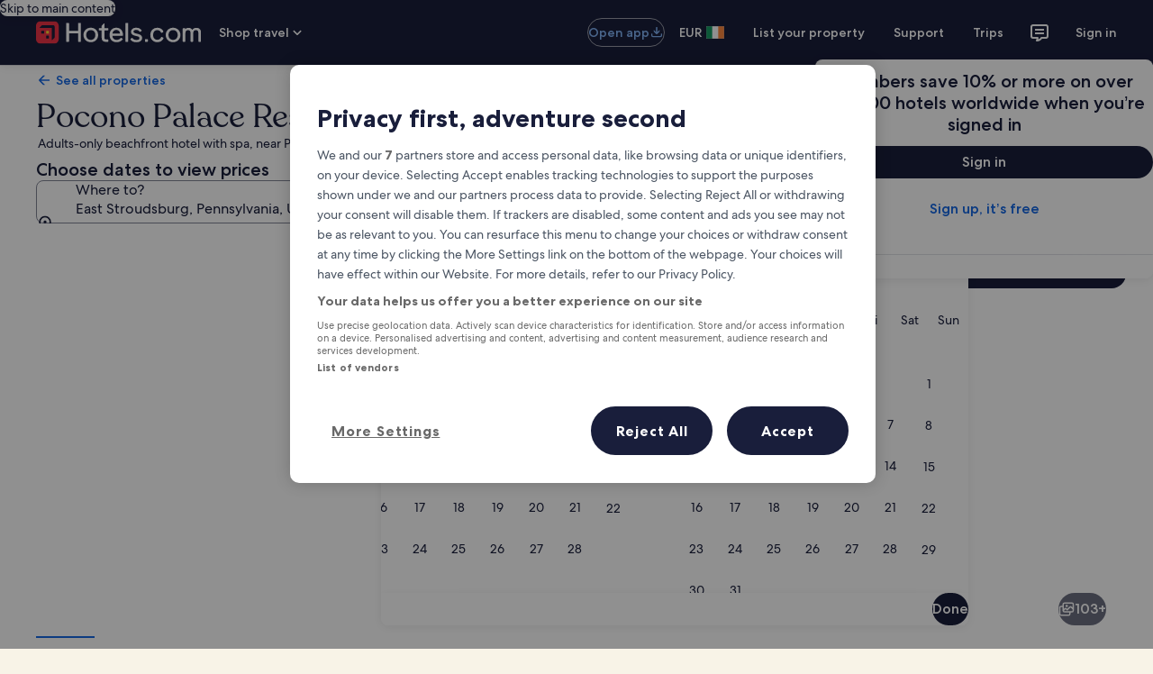

--- FILE ---
content_type: application/javascript
request_url: https://ie.hotels.com/doiOBqtUq9ged1OCi092dyBg/EzabrwmNY1LcwL/KnZ7Vkk/GzE/5aE1XLnoB
body_size: 165701
content:
(function(){if(typeof Array.prototype.entries!=='function'){Object.defineProperty(Array.prototype,'entries',{value:function(){var index=0;const array=this;return {next:function(){if(index<array.length){return {value:[index,array[index++]],done:false};}else{return {done:true};}},[Symbol.iterator]:function(){return this;}};},writable:true,configurable:true});}}());(function(){DD();rjt();zWt();var bE=function(){return qg.apply(this,[DY,arguments]);};var YU=function(){return YP["Math"]["floor"](YP["Math"]["random"]()*100000+10000);};var r6=function(){return (X.sjs_se_global_subkey?X.sjs_se_global_subkey.push(Oj):X.sjs_se_global_subkey=[Oj])&&X.sjs_se_global_subkey;};var X6=function(){return qg.apply(this,[k1,arguments]);};var ZW=function B7(Zj,wL){'use strict';var fQ=B7;switch(Zj){case S2:{kW.push(jX);var w3;var ZX;var Eg;for(w3=CQ;LB(w3,wL[Rj()[lj(CQ)](T9,Em,GQ(GQ([])))]);w3+=fU){Eg=wL[w3];}ZX=Eg[WL()[UX(wH)].call(null,DE,v7,IU,wX)]();if(YP[SX()[Xp(mU)].call(null,mH,KU)].bmak[UW()[Lj(YN)](cw,Kj)][ZX]){YP[SX()[Xp(mU)](mH,KU)].bmak[UW()[Lj(YN)](cw,Kj)][ZX].apply(YP[XX(typeof SX()[Xp(E3)],'undefined')?SX()[Xp(AU)](WW,V7):SX()[Xp(mU)](mH,KU)].bmak[UW()[Lj(YN)](cw,Kj)],Eg);}kW.pop();}break;case sO:{kW.push(HC);YP[UW()[Lj(DN)](Z6,ZQ)](function(){return B7.apply(this,[sJ,arguments]);},Rg);kW.pop();}break;case sJ:{kW.push(q3);var Ym=Bw[PC];var V6=FQ(typeof Rj()[lj(v7)],'undefined')?Rj()[lj(zU)].apply(null,[V3,sN,F3]):Rj()[lj(Pw)](rX,EQ,zU);for(var jH=Bw[fU];LB(jH,Ym);jH++){V6+=UW()[Lj(Pp)].apply(null,[GH,IB]);Ym++;}kW.pop();}break;case vv:{var Gw=wL[CI];kW.push(xU);var bH=Rj()[lj(zU)].call(null,Qm,sN,UV);var q4=Rj()[lj(Xl)].call(null,ZM,YN,GQ(GQ(fU)));var Tr=CQ;var LZ=Gw[SX()[Xp(n4)].apply(null,[t4,QZ])]();while(LB(Tr,LZ[Rj()[lj(CQ)](M8,Em,GQ(GQ(CQ)))])){if(Mr(q4[Rj()[lj(vz)](rV,UF,bV)](LZ[UW()[Lj(sn)].call(null,zn,dF)](Tr)),CQ)||Mr(q4[Rj()[lj(vz)].apply(null,[rV,UF,PA])](LZ[UW()[Lj(sn)].call(null,zn,dF)](bF(Tr,fU))),CQ)){bH+=fU;}else{bH+=Bw[fU];}Tr=bF(Tr,OM);}var wh;return kW.pop(),wh=bH,wh;}break;}};var lm=function(){return ["J1>Y$blz09h","=-K","(V\x07/\x00<\"FS\x07SUE","#.","$T($SA1/]BK",",#!E\x3fa\x07$/E","+#",".&",")_\f","/SCM<\r","8#FT1/N",",","AJ\r6^O\r",":Bg;H","SM","P\x00#\x07)K]","N8","$\v2 v(I","=","PG<","\x079:FU\x07","\f4&G3",">k","])B&3-","%h]:o$$U^8S[^-\rN\x40%0;\n=W3.","5\'^*8S\'<HV","\f8g B\x00","\v5",">\'RT\x07","}","FK\n","4S]G\b\f5","\\&B\v.\x3f","\x407I","wE","!H","!/>D]54N]K","\x3f","68/[.#S\x00%1#FT>O","^8","EE)","(U","&,\n4<-;!Rg&","sLYG-J0:\x40d","\n0<V","DA8\x07\x00,0<V","T+<!T","\f","4","OY>XaA298&V.\x3fU8","1&&c\"W8\x0711BK)UFZ+\x00","\v4;G&(C+8-\ftA/Y[o:",";0+[","",";\x00EU\v/","l\x3fH%,","\x3f,\x40","*\x07FN\x07",">1","=",")",")\'G","TOc",".HYH5","\x00","",">\'A","N<#","FO<*","&\\ F","","&4_CC7\x07","-\n","\f",")","\x07+\r\n=Q","/","\r","45","*=W/#)\ft].LpK-","\x00\f6)_K.F)hSL\x076LB","N8%","\x07)T","7=_\x07C;$=sA>","UF6\f\x3f","N7IS","D/`>&HJ","qK<\b\fq!\x40K,K\x00/,\f\x07J5R_\x40","+,","WP\r5Y","OFK2","\x07d~2",".H/#\'IL#/","T(",":VbW\x07<1\x00\r\"#","TL\x07:PBF\'530&Z8K>\'","}UZ/1\x3f4+G",">&\x40","h","HR","\x40(","=\'T#n","\f$8G","=0&]9\x07+$UF7]E]W8\x00I\x40$&P$H","\r5QY[<\x07","DJ\x07>R","4QFB-\r","Z_K=\x00","P.x.HY5ZWA)\n*,2._4U\';","S]:HY\\","BA","++WL","Y\x40-#","UU\\*\x4017.Z\b(\x07>#-UwT<_\x40","P9^","\"yX","*\x07","\b7\x3f,VA","7%\'A","%\\9O=,1!\x07SP","<=9!_","$T\"+)nV:P_J","\']\"N/\x00+FV>X","WbE.M","N=S]","wUEMM","OFK::\t\n9-\x40>",")\f:48G","\f0,V)",",:","HW\t2Y","\n0+X","OSB7","","*\n","\'","(\r","","OB]","\fBYZtG-","\x3fA","%V!","WY3","^#\x07x","OZG<",")W",")\n(8V","\x076","\t8E&;","","\"\'Bg(EXM$:\x00\x007\x3f.\\","\tX,","9]\r\"","\x3f","]\n;N+\x07\'\x07","\b\""," Tw5lDA\x07<\t",":5,;","TL","\x00)\x07U","]F","r-]o\x07)\f\x40.==TF$I","\'wP\r5Yx[;#\f\'!P","l6","\x07+=","x# JY>","UB8,\b\t\r%!]\fN/;","F\\)YE]","j","1","5\n>&","-A$D:BJ0>[_]+","\f)\n4%","2\b!\x3f","\x3f.Z ","7\x3f,\\>\x07\x3f/!\x07h:ES\\W\tM\x3fhw#F#h9NV\t{p_L8","\v07wR","-SY:","_\n>S","\x07RV2QS~8\n\t9<","\x07BU\r-YZ4","","J/#\x00\b)G\"","UQ>N","\x07","!","R,N","kI","\bD","\x00 AL)>E","V\x07/1","\x00",";UQ\vNYV%\f#\'A","\x3f\"1]\bS8<U","*B-BVEJ","R9H%8BL\x07","$&G4","\x00<\r\t\b4:","BK","#I8$!SP","\x00/,U]","J]","#;V","8U^#/HD","TO/","_C5","/%\\S>","DJ\x07\x3fYXZ8","(\x004RB\x3f","P\\","\x00y\x40","<\v<","(Q","><Kr1YW^$0\t\f","R}d","h!\x0793","/S+",")YR[<","GU\'<Q]","\x3f:IL18N_^","O\v\x3fH^","4$","RK<\b\'8-_","\x07\nq+\\;B\x00>S=C]2RSJW6I=hGmH +","]5S","","\x07","{h",",","=\x00$","\x07BH:_S}8\x07\f","u]7lZO<I&\f\"!\\mw\x3f!","QUM","PQ\n","0&T","%\t>TQ\x002P_Z:\b\x07",")C!N+\x07!I\b:JW]+","TM8YE]","1^\t\"K","%J]6\"LS]","EMM","C,\x00\f\t\x3f","S]:HY\\W+\f\nq!\x40K#Hj&UHZ\b>_B",",I% n|","+\b;=-^#S","H5\x3f\r8\']\'$T","-]","O\v,","3HB^M","n","Oc","VFhI","\"x#\x00",",DW>idg46\x3f<","Z\r\x3fF/0 \x07HU\v.Q","2$Z#S%#<","=KSL+!$&D,W/","BW)D=2R%mCt*lKBRbT|I","\x3f\f\x07","kg","2$V\n#R\r\'FT1/]BK","TH5","/YEZ",",UQ>NiK8","uXZ","$+[>","\x3f,","LS\\",".SBO","S(","R>N$","\x3fB%-",".",",S+ 0Q]\f/","(\b)0<ZU\'<","/3=-]8J-7\r*u]4NRK","JWRXK\n\b","78G","\f\x07\n9","0-Z8^CyFL","!:V(S0#%SJ\v8p_C-\x00/*4;G#\x40","Tl\v6YY[h2\n\t\b4",";","J","[8cWJ\b7)]=A\x3f%AT=NDO",";\r\"","X\f8-],S%rUWW/NWGp","n7-:\x3f/g\n*","BU2PwJ+","(\x00\f8=^4(Q&)B","\\\"-]\"U-.<"];};var qZ=function Rr(Mm,cT){'use strict';var KG=Rr;switch(Mm){case QI:{kW.push(B4);var ms=pA()[mf(FZ)](CM,VT,SA,OM,PA);try{var Jf=kW.length;var HZ=GQ([]);ms=FQ(typeof YP[XX(typeof qn()[nA(Fl)],bF(Rj()[lj(zU)].call(null,qf,sN,Kr),[][[]]))?qn()[nA(AU)](Hl,sf,VT,lM,zn,Nf):qn()[nA(PG)](zU,L5,NA,Nc,ql,NA)],UW()[Lj(FZ)].call(null,Y5,Kj))?Rj()[lj(qr)].call(null,Uh,bV,UV):Rj()[lj(RZ)](Of,jX,FZ);}catch(mF){kW.splice(Tl(Jf,fU),Infinity,B4);ms=SX()[Xp(Ws)](HS,Hc);}var Qf;return kW.pop(),Qf=ms,Qf;}break;case bY:{kW.push(V3);var qF=pA()[mf(FZ)].apply(null,[rX,GQ(GQ({})),SA,OM,cZ]);try{var zc=kW.length;var Vz=GQ({});qF=YP[Rj()[lj(dV)](vW,zn,PG)][Rj()[lj(OM)](pB,dV,GQ(CQ))][Rj()[lj(PG)](XF,X4,Ws)](UW()[Lj(WF)](gs,En))?XX(typeof Rj()[lj(Xs)],bF([],[][[]]))?Rj()[lj(Pw)](Tn,Ic,GQ(fU)):Rj()[lj(qr)](Sp,bV,cA):Rj()[lj(RZ)].call(null,PB,jX,GQ([]));}catch(fr){kW.splice(Tl(zc,fU),Infinity,V3);qF=SX()[Xp(Ws)](NW,Hc);}var Gr;return kW.pop(),Gr=qF,Gr;}break;case gD:{kW.push(E4);var OA=FQ(typeof pA()[mf(qr)],'undefined')?pA()[mf(FZ)](Z4,mU,SA,OM,mU):pA()[mf(wc)](Vf,GQ([]),sz,kZ,qG);try{var Yc=kW.length;var Fz=GQ(GQ(CI));OA=FQ(typeof YP[SX()[Xp(zh)].call(null,fE,bz)],UW()[Lj(FZ)].apply(null,[Y5,lc]))?Rj()[lj(qr)](Vj,bV,QV):XX(typeof Rj()[lj(v7)],bF([],[][[]]))?Rj()[lj(Pw)](Rm,Qh,WT):Rj()[lj(RZ)](k3,jX,Pp);}catch(hG){kW.splice(Tl(Yc,fU),Infinity,E4);OA=SX()[Xp(Ws)].call(null,Mc,Hc);}var mZ;return kW.pop(),mZ=OA,mZ;}break;case Ad:{kW.push(jS);var Hr=jT(qn()[nA(Fl)].call(null,sG,AU,QF,QA,Mh,GQ(GQ(fU))),YP[SX()[Xp(mU)].apply(null,[sr,KU])])||AV(YP[Rj()[lj(kZ)](kl,jF,rT)][SX()[Xp(Z6)].call(null,LT,Ws)],CQ)||AV(YP[Rj()[lj(kZ)].apply(null,[kl,jF,Ws])][UW()[Lj(Ah)].apply(null,[Pp,AT])],CQ);var KF=YP[SX()[Xp(mU)](sr,KU)][UW()[Lj(Xc)].apply(null,[AU,Bd])](Rj()[lj(WF)](m3,Ch,bT))[UW()[Lj(Dn)].call(null,TT,Cw)];var gl=YP[FQ(typeof SX()[Xp(lZ)],'undefined')?SX()[Xp(mU)](sr,KU):SX()[Xp(AU)](EM,Vn)][XX(typeof UW()[Lj(UV)],bF([],[][[]]))?UW()[Lj(L5)].call(null,jn,ES):UW()[Lj(Xc)].apply(null,[AU,Bd])](WL()[UX(LF)](FT,Nz,Bh,PG))[UW()[Lj(Dn)].apply(null,[TT,Cw])];var Lz=YP[SX()[Xp(mU)](sr,KU)][UW()[Lj(Xc)](AU,Bd)](XX(typeof Rj()[lj(Ul)],bF('',[][[]]))?Rj()[lj(Pw)](Gz,OM,Pp):Rj()[lj(Ah)](Xf,xS,bz))[UW()[Lj(Dn)](TT,Cw)];var bZ;return bZ=Rj()[lj(zU)](zf,sN,KA)[FQ(typeof pA()[mf(lZ)],bF([],[][[]]))?pA()[mf(qr)].apply(null,[E5,wX,Zr,qr,PA]):pA()[mf(wc)](Zc,wc,DZ,f4,Hl)](Hr?Rj()[lj(qr)].apply(null,[wV,bV,GQ([])]):XX(typeof Rj()[lj(PZ)],'undefined')?Rj()[lj(Pw)].apply(null,[cm,Wz,Gz]):Rj()[lj(RZ)].apply(null,[KM,jX,GQ(GQ([]))]),pF()[xl(PG)](qS,OM,fU,NS))[pA()[mf(qr)](E5,GQ(GQ([])),Zr,qr,lZ)](KF?Rj()[lj(qr)].apply(null,[wV,bV,GQ(CQ)]):Rj()[lj(RZ)].apply(null,[KM,jX,Zr]),pF()[xl(PG)](qS,jX,fU,NS))[pA()[mf(qr)].apply(null,[E5,P4,Zr,qr,bT])](gl?Rj()[lj(qr)](wV,bV,qT):Rj()[lj(RZ)](KM,jX,CQ),pF()[xl(PG)](qS,gs,fU,NS))[pA()[mf(qr)].call(null,E5,Il,Zr,qr,KA)](Lz?Rj()[lj(qr)](wV,bV,bl):Rj()[lj(RZ)].call(null,KM,jX,GQ(GQ(CQ)))),kW.pop(),bZ;}break;case k9:{kW.push(XZ);try{var pG=kW.length;var LS=GQ(GQ(CI));var UM=Bw[fU];var Tz=YP[UW()[Lj(gV)](GZ,Qw)][UW()[Lj(QS)](Ol,G3)](YP[SX()[Xp(KS)](Cs,DV)],Rj()[lj(Gs)].call(null,XG,sl,Ph));if(Tz){UM++;if(Tz[Rj()[lj(FT)](Qr,Wc,OS)]){Tz=Tz[FQ(typeof Rj()[lj(MA)],bF('',[][[]]))?Rj()[lj(FT)].apply(null,[Qr,Wc,Hl]):Rj()[lj(Pw)](Nh,tM,GQ(GQ(fU)))];UM+=bF(gf(Tz[Rj()[lj(CQ)](Ip,Em,Gf)]&&XX(Tz[Rj()[lj(CQ)](Ip,Em,jX)],fU),fU),gf(Tz[UW()[Lj(Ws)](RM,E4)]&&XX(Tz[UW()[Lj(Ws)].call(null,RM,E4)],Rj()[lj(Gs)](XG,sl,kZ)),OM));}}var Qz;return Qz=UM[FQ(typeof UW()[Lj(Mf)],'undefined')?UW()[Lj(NA)].call(null,Sz,tT):UW()[Lj(L5)].call(null,Gn,sf)](),kW.pop(),Qz;}catch(MZ){kW.splice(Tl(pG,fU),Infinity,XZ);var sF;return sF=XX(typeof pA()[mf(mU)],bF(Rj()[lj(zU)](nm,sN,qr),[][[]]))?pA()[mf(wc)].call(null,VT,GQ(GQ([])),US,pM,OV):pA()[mf(FZ)](hM,gV,SA,OM,QZ),kW.pop(),sF;}kW.pop();}break;case Dd:{var T5=cT[CI];var fz;kW.push(mV);return fz=YP[UW()[Lj(gV)](GZ,pg)][XX(typeof UW()[Lj(zM)],bF([],[][[]]))?UW()[Lj(L5)].apply(null,[tS,d5]):UW()[Lj(QS)](Ol,O6)](YP[Rj()[lj(kZ)](EG,jF,Nf)][XX(typeof Rj()[lj(dl)],'undefined')?Rj()[lj(Pw)](ZZ,YM,EQ):Rj()[lj(bT)](GA,Mf,wz)],T5),kW.pop(),fz;}break;case lv:{kW.push(Th);var mT=function(T5){return Rr.apply(this,[Dd,arguments]);};var Yz=[UW()[Lj(R4)](XM,XA),Rj()[lj(xh)](f4,fV,UV)];var SZ=Yz[SX()[Xp(Ol)].call(null,Yn,Fl)](function(UT){kW.push(LT);var On=mT(UT);if(GQ(GQ(On))&&GQ(GQ(On[c5()[j5(CQ)].call(null,Qc,Pw,Pw,GQ(CQ),tF,Hc)]))&&GQ(GQ(On[FQ(typeof c5()[j5(fU)],'undefined')?c5()[j5(CQ)].call(null,Qc,Pw,CQ,PC,tF,GQ(fU)):c5()[j5(OM)](sf,wn,bn,OS,tl,KS)][UW()[Lj(NA)](Sz,G3)]))){On=On[c5()[j5(CQ)](Qc,Pw,QV,gV,tF,GQ(GQ({})))][FQ(typeof UW()[Lj(xU)],bF('',[][[]]))?UW()[Lj(NA)].apply(null,[Sz,G3]):UW()[Lj(L5)](vl,Nn)]();var nl=bF(XX(On[Rj()[lj(vz)].call(null,qH,UF,Vr)](c5()[j5(Hz)](T4,FZ,Vr,Kh,vS,P4)),Ys(Bw[OM])),gf(YP[SX()[Xp(MA)](rW,F3)](AV(On[Rj()[lj(vz)](qH,UF,rG)](SX()[Xp(Vr)](MC,NV)),Ys(Bw[OM]))),fU));var DM;return kW.pop(),DM=nl,DM;}else{var gA;return gA=pA()[mf(FZ)].apply(null,[SF,bT,SA,OM,QZ]),kW.pop(),gA;}kW.pop();});var LM;return LM=SZ[XX(typeof UW()[Lj(fG)],bF('',[][[]]))?UW()[Lj(L5)](Vn,Cf):UW()[Lj(cc)].apply(null,[ET,dh])](Rj()[lj(zU)](V7,sN,GQ(GQ(fU)))),kW.pop(),LM;}break;case c2:{kW.push(N5);throw new (YP[UW()[Lj(rG)](OG,V4)])(pA()[mf(rG)](xn,OV,TG,O4,P4));}break;case Ft:{var xT=cT[CI];var Zl=cT[Q8];kW.push(HT);if(Kz(Zl,null)||AV(Zl,xT[XX(typeof Rj()[lj(Vs)],'undefined')?Rj()[lj(Pw)](Ms,P4,FT):Rj()[lj(CQ)](hW,Em,Hl)]))Zl=xT[Rj()[lj(CQ)](hW,Em,Pw)];for(var nV=CQ,fm=new (YP[Rj()[lj(sn)](QW,GZ,L5)])(Zl);LB(nV,Zl);nV++)fm[nV]=xT[nV];var vT;return kW.pop(),vT=fm,vT;}break;case sO:{var w4=cT[CI];var IZ=cT[Q8];kW.push(hl);var ST=Kz(null,w4)?null:cM(UW()[Lj(FZ)](Y5,EF),typeof YP[Rj()[lj(mU)].call(null,KE,H5,wH)])&&w4[YP[Rj()[lj(mU)].apply(null,[KE,H5,jX])][FQ(typeof Rj()[lj(xh)],'undefined')?Rj()[lj(wz)](nN,xU,GQ(CQ)):Rj()[lj(Pw)].call(null,Q4,NM,sn)]]||w4[XX(typeof Rj()[lj(Zr)],bF([],[][[]]))?Rj()[lj(Pw)](hf,ll,hA):Rj()[lj(K5)](Nl,vz,Kr)];if(cM(null,ST)){var pS,bm,jV,Sn,U5=[],Yr=GQ(CQ),KT=GQ(fU);try{var NG=kW.length;var LG=GQ(GQ(CI));if(jV=(ST=ST.call(w4))[Rj()[lj(Zr)].call(null,Zm,S5,zU)],XX(X[UW()[Lj(Hz)].call(null,Kl,VQ)](),IZ)){if(FQ(YP[UW()[Lj(gV)](GZ,ON)](ST),ST)){LG=GQ(GQ(Q8));return;}Yr=GQ(Bw[OM]);}else for(;GQ(Yr=(pS=jV.call(ST))[Rj()[lj(Vr)].call(null,Af,zU,bV)])&&(U5[UW()[Lj(RZ)].apply(null,[QZ,Rh])](pS[Rj()[lj(FT)](ZQ,Wc,bz)]),FQ(U5[Rj()[lj(CQ)](vX,Em,RZ)],IZ));Yr=GQ(CQ));}catch(hZ){KT=GQ(CQ),bm=hZ;}finally{kW.splice(Tl(NG,fU),Infinity,hl);try{var Kf=kW.length;var IV=GQ(GQ(CI));if(GQ(Yr)&&cM(null,ST[SX()[Xp(Vr)](Y7,NV)])&&(Sn=ST[XX(typeof SX()[Xp(Wc)],bF([],[][[]]))?SX()[Xp(AU)](PS,N4):SX()[Xp(Vr)](Y7,NV)](),FQ(YP[XX(typeof UW()[Lj(sZ)],bF('',[][[]]))?UW()[Lj(L5)].apply(null,[cf,sl]):UW()[Lj(gV)].call(null,GZ,ON)](Sn),Sn))){IV=GQ(GQ([]));return;}}finally{kW.splice(Tl(Kf,fU),Infinity,hl);if(IV){kW.pop();}if(KT)throw bm;}if(LG){kW.pop();}}var vZ;return kW.pop(),vZ=U5,vZ;}kW.pop();}break;case l1:{var zZ=cT[CI];kW.push(WZ);if(YP[XX(typeof Rj()[lj(dG)],'undefined')?Rj()[lj(Pw)](DG,lZ,Ch):Rj()[lj(sn)](sg,GZ,QF)][SX()[Xp(DV)](zV,R5)](zZ)){var ds;return kW.pop(),ds=zZ,ds;}kW.pop();}break;case cY:{var zl=cT[CI];return zl;}break;case V2:{kW.push(kA);if(GQ(jT(pA()[mf(lZ)](Ns,rT,CQ,KS,Zr),YP[Rj()[lj(kZ)].apply(null,[lc,jF,Lr])]))){var hh;return kW.pop(),hh=null,hh;}var OT=YP[Rj()[lj(kZ)].apply(null,[lc,jF,qT])][XX(typeof pA()[mf(cc)],bF([],[][[]]))?pA()[mf(wc)](JG,rG,Dr,Xn,Nf):pA()[mf(lZ)].apply(null,[Ns,VT,CQ,KS,QV])];var hs=OT[SX()[Xp(hT)].apply(null,[zw,WG])];var sT=OT[SX()[Xp(RA)].apply(null,[fF,K5])];var Pz=OT[Rj()[lj(F3)].apply(null,[b7,PA,bn])];var Ir;return Ir=[hs,XX(sT,Bw[fU])?CQ:AV(sT,CQ)?Ys(fU):Ys(X[pA()[mf(CQ)](qA,z5,KA,Pw,GZ)]()),Pz||SX()[Xp(I5)](ks,Nz)],kW.pop(),Ir;}break;case lP:{var Cl={};var gM={};kW.push(lT);try{var r4=kW.length;var IA=GQ([]);var df=new (YP[WL()[UX(Ws)].apply(null,[RZ,lz,L4,Nf])])(CQ,CQ)[XX(typeof UW()[Lj(qh)],bF([],[][[]]))?UW()[Lj(L5)].call(null,WT,Rf):UW()[Lj(XM)].call(null,JG,IF)](SX()[Xp(O4)].apply(null,[WC,gz]));var rA=df[FQ(typeof c5()[j5(Nf)],'undefined')?c5()[j5(lZ)](Jn,AU,Vs,bV,VF,Il):c5()[j5(OM)](Pl,ZA,RZ,zs,PA,pT)](UW()[Lj(vs)].apply(null,[jh,kS]));var xz=df[UW()[Lj(Gc)].call(null,AA,vN)](rA[c5()[j5(zs)](v7,lZ,cZ,lZ,Us,Ec)]);var nc=df[UW()[Lj(Gc)].call(null,AA,vN)](rA[UW()[Lj(nZ)](zU,YF)]);Cl=s4(lP,[SX()[Xp(JG)].apply(null,[F5,Ch]),xz,Rj()[lj(Ol)](fH,Hh,F3),nc]);var CT=new (YP[WL()[UX(Ws)].apply(null,[NA,lz,L4,Nf])])(CQ,CQ)[UW()[Lj(XM)].call(null,JG,IF)](UW()[Lj(Ol)].call(null,fF,Gh));var Kc=CT[c5()[j5(lZ)](Jn,AU,PC,IM,VF,zU)](UW()[Lj(vs)].apply(null,[jh,kS]));var H4=CT[FQ(typeof UW()[Lj(Wh)],bF('',[][[]]))?UW()[Lj(Gc)](AA,vN):UW()[Lj(L5)].call(null,vA,Nf)](Kc[c5()[j5(zs)].apply(null,[v7,lZ,QV,GQ(CQ),Us,wf])]);var dn=CT[XX(typeof UW()[Lj(NS)],bF([],[][[]]))?UW()[Lj(L5)].call(null,pr,HF):UW()[Lj(Gc)](AA,vN)](Kc[XX(typeof UW()[Lj(wH)],bF('',[][[]]))?UW()[Lj(L5)].apply(null,[kM,Zm]):UW()[Lj(nZ)](zU,YF)]);gM=s4(lP,[UW()[Lj(G5)].call(null,Xc,GF),H4,SX()[Xp(Kl)](BV,H5),dn]);}finally{kW.splice(Tl(r4,fU),Infinity,lT);var pz;return pz=s4(lP,[XX(typeof UW()[Lj(kV)],bF([],[][[]]))?UW()[Lj(L5)](Tf,dS):UW()[Lj(E3)](Wh,hN),Cl[SX()[Xp(JG)](F5,Ch)]||null,FQ(typeof SX()[Xp(Gz)],bF('',[][[]]))?SX()[Xp(YG)].call(null,WZ,lM):SX()[Xp(AU)](kG,Nr),Cl[Rj()[lj(Ol)](fH,Hh,CQ)]||null,UW()[Lj(DT)](Oz,gr),gM[FQ(typeof UW()[Lj(Ws)],bF([],[][[]]))?UW()[Lj(G5)](Xc,GF):UW()[Lj(L5)].call(null,sh,p5)]||null,c5()[j5(cc)](DN,AU,QV,gs,VF,Gz),gM[SX()[Xp(Kl)].call(null,BV,H5)]||null]),kW.pop(),pz;}kW.pop();}break;case QJ:{var Sm=cT[CI];kW.push(GF);if(XX([UW()[Lj(dG)](qA,ps),qn()[nA(zs)](Fl,wc,P4,J5,cA,Ws),Rj()[lj(YG)](tZ,E3,Vr)][Rj()[lj(vz)].call(null,mE,UF,qT)](Sm[Wr()[nr(Nf)](KS,lM,XS,qr)][SX()[Xp(ET)].call(null,J6,dl)]),Ys(fU))){kW.pop();return;}YP[UW()[Lj(DN)].call(null,Z6,Ln)](function(){kW.push(dG);var fl=GQ({});try{var v5=kW.length;var UG=GQ({});if(GQ(fl)&&Sm[Wr()[nr(Nf)](mM,lM,Pr,qr)]&&(Sm[Wr()[nr(Nf)](L5,lM,Pr,qr)][UW()[Lj(Dn)](TT,N7)](SX()[Xp(cr)](FM,Ol))||Sm[Wr()[nr(Nf)](bl,lM,Pr,qr)][UW()[Lj(Dn)](TT,N7)](FQ(typeof Rj()[lj(zn)],bF([],[][[]]))?Rj()[lj(NS)](Gh,zM,GQ(GQ(fU))):Rj()[lj(Pw)](UV,Q4,zM)))){fl=GQ(GQ({}));}}catch(pf){kW.splice(Tl(v5,fU),Infinity,dG);Sm[Wr()[nr(Nf)].call(null,hA,lM,Pr,qr)][XX(typeof SX()[Xp(R4)],bF('',[][[]]))?SX()[Xp(AU)](Jz,Qn):SX()[Xp(wZ)].call(null,hM,qS)](new (YP[c5()[j5(Ec)].apply(null,[Hc,L5,CQ,Vs,wM,UV])])(UW()[Lj(YG)](w5,D4),s4(lP,[Rj()[lj(hT)](r5,Ah,bz),GQ(GQ([])),pA()[mf(EQ)](T4,bV,xh,KS,gV),GQ(GQ(CI)),FQ(typeof pA()[mf(Fl)],bF([],[][[]]))?pA()[mf(Ws)].apply(null,[T4,EQ,ZA,wc,NA]):pA()[mf(wc)].call(null,Zs,gs,n5,GT,qr),GQ(GQ({}))])));}if(GQ(fl)&&XX(Sm[WL()[UX(Hz)].apply(null,[Ph,kG,DN,sn])],SX()[Xp(Bz)](AX,RM))){fl=GQ(GQ(Q8));}if(fl){Sm[Wr()[nr(Nf)].apply(null,[bz,lM,Pr,qr])][SX()[Xp(wZ)].call(null,hM,qS)](new (YP[c5()[j5(Ec)].apply(null,[Hc,L5,YA,Ch,wM,OV])])(UW()[Lj(NS)].apply(null,[Eh,EV]),s4(lP,[Rj()[lj(hT)].call(null,r5,Ah,hA),GQ(GQ({})),FQ(typeof pA()[mf(gV)],bF([],[][[]]))?pA()[mf(EQ)](T4,cA,xh,KS,bn):pA()[mf(wc)](Oj,GQ(GQ(fU)),Js,cV,bT),GQ(Q8),pA()[mf(Ws)](T4,bV,ZA,wc,Fl),GQ(GQ({}))])));}kW.pop();},CQ);kW.pop();}break;case pD:{kW.push(QT);throw new (YP[UW()[Lj(rG)].apply(null,[OG,vF])])(pA()[mf(rG)](gZ,WT,TG,O4,gs));}break;case U:{var Oh=cT[CI];var jM=cT[Q8];kW.push(jG);if(Kz(jM,null)||AV(jM,Oh[XX(typeof Rj()[lj(HM)],bF([],[][[]]))?Rj()[lj(Pw)](Jc,JS,zs):Rj()[lj(CQ)].call(null,TB,Em,GZ)]))jM=Oh[Rj()[lj(CQ)](TB,Em,CQ)];for(var cl=CQ,kn=new (YP[Rj()[lj(sn)].apply(null,[Kg,GZ,OV])])(jM);LB(cl,jM);cl++)kn[cl]=Oh[cl];var dA;return kW.pop(),dA=kn,dA;}break;case Fd:{var AZ=cT[CI];var JM=cT[Q8];kW.push(In);var pn=Kz(null,AZ)?null:cM(FQ(typeof UW()[Lj(tS)],'undefined')?UW()[Lj(FZ)].apply(null,[Y5,j4]):UW()[Lj(L5)](wT,Bl),typeof YP[Rj()[lj(mU)].call(null,cp,H5,GQ(GQ([])))])&&AZ[YP[Rj()[lj(mU)](cp,H5,rT)][Rj()[lj(wz)](s6,xU,lZ)]]||AZ[Rj()[lj(K5)].apply(null,[tn,vz,Il])];if(cM(null,pn)){var ls,rr,RV,UZ,Ar=[],pZ=GQ(CQ),wG=GQ(fU);try{var rs=kW.length;var qs=GQ({});if(RV=(pn=pn.call(AZ))[XX(typeof Rj()[lj(Sz)],bF('',[][[]]))?Rj()[lj(Pw)].call(null,QM,jf,gs):Rj()[lj(Zr)](Dw,S5,Vs)],XX(Bw[fU],JM)){if(FQ(YP[UW()[Lj(gV)](GZ,c3)](pn),pn)){qs=GQ(GQ(Q8));return;}pZ=GQ(fU);}else for(;GQ(pZ=(ls=RV.call(pn))[Rj()[lj(Vr)].call(null,r5,zU,GQ(GQ(CQ)))])&&(Ar[UW()[Lj(RZ)](QZ,vf)](ls[Rj()[lj(FT)](U7,Wc,GQ({}))]),FQ(Ar[Rj()[lj(CQ)].apply(null,[qw,Em,GQ(CQ)])],JM));pZ=GQ(CQ));}catch(v4){wG=GQ(CQ),rr=v4;}finally{kW.splice(Tl(rs,fU),Infinity,In);try{var Mz=kW.length;var dM=GQ({});if(GQ(pZ)&&cM(null,pn[SX()[Xp(Vr)](D7,NV)])&&(UZ=pn[FQ(typeof SX()[Xp(Dn)],bF('',[][[]]))?SX()[Xp(Vr)].apply(null,[D7,NV]):SX()[Xp(AU)].call(null,z5,Pc)](),FQ(YP[UW()[Lj(gV)](GZ,c3)](UZ),UZ))){dM=GQ(CI);return;}}finally{kW.splice(Tl(Mz,fU),Infinity,In);if(dM){kW.pop();}if(wG)throw rr;}if(qs){kW.pop();}}var nh;return kW.pop(),nh=Ar,nh;}kW.pop();}break;case mt:{var ml=cT[CI];kW.push(qh);if(YP[Rj()[lj(sn)](ws,GZ,GQ(GQ([])))][SX()[Xp(DV)].call(null,n4,R5)](ml)){var tV;return kW.pop(),tV=ml,tV;}kW.pop();}break;case Lq:{var CV=cT[CI];kW.push(Bl);var wS;return wS=YP[UW()[Lj(gV)](GZ,fN)][pA()[mf(L5)](TV,LF,wf,RZ,KA)](CV)[SX()[Xp(Ol)](Sw,Fl)](function(b5){return CV[b5];})[CQ],kW.pop(),wS;}break;case F:{var BM=cT[CI];kW.push(kz);var gG=BM[XX(typeof SX()[Xp(Ss)],'undefined')?SX()[Xp(AU)].apply(null,[RT,g5]):SX()[Xp(Ol)](nz,Fl)](function(CV){return Rr.apply(this,[Lq,arguments]);});var BA;return BA=gG[UW()[Lj(cc)].apply(null,[ET,x5])](pF()[xl(PG)](pM,Fl,fU,NS)),kW.pop(),BA;}break;case QK:{kW.push(xZ);try{var cF=kW.length;var DS=GQ(Q8);var lh=bF(bF(bF(bF(bF(bF(bF(bF(bF(bF(bF(bF(bF(bF(bF(bF(bF(bF(bF(bF(bF(bF(bF(bF(YP[SX()[Xp(MA)].apply(null,[Zg,F3])](YP[Rj()[lj(kZ)](FN,jF,Fl)][Rj()[lj(bM)](v3,hF,OV)]),gf(YP[SX()[Xp(MA)].call(null,Zg,F3)](YP[Rj()[lj(kZ)](FN,jF,GQ({}))][pA()[mf(wH)](tf,UV,Eh,Nf,mU)]),fU)),gf(YP[SX()[Xp(MA)].apply(null,[Zg,F3])](YP[Rj()[lj(kZ)].call(null,FN,jF,GQ(GQ(fU)))][XX(typeof UW()[Lj(Lr)],bF('',[][[]]))?UW()[Lj(L5)](Pn,W5):UW()[Lj(NV)].apply(null,[qS,Lm])]),OM)),gf(YP[SX()[Xp(MA)].apply(null,[Zg,F3])](YP[XX(typeof Rj()[lj(EQ)],'undefined')?Rj()[lj(Pw)](QV,Al,GQ(GQ(fU))):Rj()[lj(kZ)](FN,jF,jX)][SX()[Xp(G5)].apply(null,[hw,OV])]),Pw)),gf(YP[SX()[Xp(MA)](Zg,F3)](YP[UW()[Lj(mU)](AM,Zm)][Rj()[lj(Qm)](dU,fF,cc)]),RZ)),gf(YP[SX()[Xp(MA)](Zg,F3)](YP[Rj()[lj(kZ)](FN,jF,bn)][FQ(typeof UW()[Lj(gV)],bF('',[][[]]))?UW()[Lj(bM)].call(null,zr,J6):UW()[Lj(L5)].call(null,jn,vr)]),wX)),gf(YP[SX()[Xp(MA)](Zg,F3)](YP[Rj()[lj(kZ)](FN,jF,DE)][SX()[Xp(vn)](CH,YA)]),qr)),gf(YP[SX()[Xp(MA)](Zg,F3)](YP[Rj()[lj(kZ)](FN,jF,rG)][XX(typeof c5()[j5(kV)],bF([],[][[]]))?c5()[j5(OM)].call(null,vs,kr,LF,pT,hr,GQ([])):c5()[j5(rG)](C4,Fl,Z5,Nf,KM,Ph)]),zU)),gf(YP[SX()[Xp(MA)].call(null,Zg,F3)](YP[Rj()[lj(kZ)](FN,jF,GQ(GQ([])))][FQ(typeof UW()[Lj(wz)],bF('',[][[]]))?UW()[Lj(mM)](WF,bW):UW()[Lj(L5)](Il,HV)]),wc)),gf(YP[SX()[Xp(MA)](Zg,F3)](YP[Rj()[lj(kZ)](FN,jF,z5)][FQ(typeof UW()[Lj(Yl)],bF('',[][[]]))?UW()[Lj(Qm)].call(null,ZG,Ur):UW()[Lj(L5)](NS,TA)]),sn)),gf(YP[SX()[Xp(MA)](Zg,F3)](YP[Rj()[lj(kZ)](FN,jF,mU)][UW()[Lj(Ih)].call(null,Gf,bw)]),KS)),gf(YP[XX(typeof SX()[Xp(Tm)],'undefined')?SX()[Xp(AU)].call(null,ff,Fc):SX()[Xp(MA)].call(null,Zg,F3)](YP[Rj()[lj(kZ)](FN,jF,Ws)][FQ(typeof SX()[Xp(sN)],bF([],[][[]]))?SX()[Xp(w5)](gj,RA):SX()[Xp(AU)](dV,gh)]),L5)),gf(YP[XX(typeof SX()[Xp(bG)],'undefined')?SX()[Xp(AU)].apply(null,[Ps,XT]):SX()[Xp(MA)](Zg,F3)](YP[Rj()[lj(kZ)].apply(null,[FN,jF,LF])][Rj()[lj(Ih)](ww,Z6,zM)]),AU)),gf(YP[SX()[Xp(MA)](Zg,F3)](YP[XX(typeof Rj()[lj(hA)],bF('',[][[]]))?Rj()[lj(Pw)](q3,Dz,bV):Rj()[lj(kZ)].call(null,FN,jF,gV)][SX()[Xp(Jl)](AF,rT)]),Bw[EQ])),gf(YP[SX()[Xp(MA)](Zg,F3)](YP[Rj()[lj(kZ)](FN,jF,rG)][FQ(typeof qn()[nA(lZ)],bF([],[][[]]))?qn()[nA(DE)](PC,L5,pT,z4,CQ,GQ(CQ)):qn()[nA(AU)](R4,XV,Kh,gS,Fs,sn)]),FT)),gf(YP[SX()[Xp(MA)](Zg,F3)](YP[Rj()[lj(kZ)](FN,jF,GQ(GQ({})))][pA()[mf(bG)].apply(null,[CF,Kr,NA,rG,fU])]),Nf)),gf(YP[SX()[Xp(MA)].call(null,Zg,F3)](YP[Rj()[lj(kZ)].apply(null,[FN,jF,GQ(GQ([]))])][Rj()[lj(AT)].call(null,L3,KA,Pw)]),gV)),gf(YP[SX()[Xp(MA)].call(null,Zg,F3)](YP[Rj()[lj(kZ)](FN,jF,wz)][XX(typeof Rj()[lj(Wh)],bF('',[][[]]))?Rj()[lj(Pw)].apply(null,[th,Sf,Nf]):Rj()[lj(Yl)](I3,OM,OM)]),X[SX()[Xp(BT)].apply(null,[vX,DZ])]())),gf(YP[XX(typeof SX()[Xp(mV)],'undefined')?SX()[Xp(AU)](Qh,Vs):SX()[Xp(MA)](Zg,F3)](YP[Rj()[lj(kZ)](FN,jF,QF)][pA()[mf(kV)](br,Bh,VT,KS,bz)]),PG)),gf(YP[SX()[Xp(MA)](Zg,F3)](YP[Rj()[lj(kZ)].apply(null,[FN,jF,GQ(GQ(CQ))])][XX(typeof c5()[j5(wX)],bF(Rj()[lj(zU)].call(null,A4,sN,Fl),[][[]]))?c5()[j5(OM)](q5,DA,CQ,R4,dr,YA):c5()[j5(mU)](Kn,mU,KA,Bh,br,VT)]),Fl)),gf(YP[SX()[Xp(MA)].apply(null,[Zg,F3])](YP[FQ(typeof Rj()[lj(BG)],'undefined')?Rj()[lj(kZ)](FN,jF,GQ(GQ({}))):Rj()[lj(Pw)](QA,Ks,Kh)][FQ(typeof Wr()[nr(zU)],bF(Rj()[lj(zU)](A4,sN,Xs),[][[]]))?Wr()[nr(WT)](z5,Hl,br,jX):Wr()[nr(Pw)].apply(null,[pT,EG,cA,Ds])]),X[UW()[Lj(OF)].apply(null,[wM,BF])]())),gf(YP[SX()[Xp(MA)](Zg,F3)](YP[Rj()[lj(kZ)](FN,jF,GQ([]))][UW()[Lj(AT)].call(null,YA,NX)]),lZ)),gf(YP[SX()[Xp(MA)].call(null,Zg,F3)](YP[Rj()[lj(kZ)](FN,jF,cc)][UW()[Lj(Yl)](CM,D3)]),zs)),gf(YP[SX()[Xp(MA)].apply(null,[Zg,F3])](YP[FQ(typeof SX()[Xp(QT)],bF([],[][[]]))?SX()[Xp(Ec)](JF,Mh):SX()[Xp(AU)](pT,Am)][SX()[Xp(sn)].call(null,Tg,fF)]),rG)),gf(YP[SX()[Xp(MA)].call(null,Zg,F3)](YP[FQ(typeof UW()[Lj(wf)],bF([],[][[]]))?UW()[Lj(mU)].call(null,AM,Zm):UW()[Lj(L5)].call(null,fs,cZ)][SX()[Xp(cs)].call(null,RO,sG)]),Lr));var V5;return kW.pop(),V5=lh,V5;}catch(HG){kW.splice(Tl(cF,fU),Infinity,xZ);var qz;return kW.pop(),qz=CQ,qz;}kW.pop();}break;case JO:{kW.push(rM);var PM=YP[SX()[Xp(mU)](jG,KU)][SX()[Xp(js)].apply(null,[PV,vn])]?fU:CQ;var bc=YP[SX()[Xp(mU)](jG,KU)][WL()[UX(DE)].apply(null,[bz,kz,QG,FT])]?fU:CQ;var Un=YP[SX()[Xp(mU)].apply(null,[jG,KU])][UW()[Lj(BT)](Ws,Zh)]?fU:Bw[fU];var Vc=YP[SX()[Xp(mU)].apply(null,[jG,KU])][Wr()[nr(F3)].apply(null,[Fl,Nz,m5,RZ])]?fU:CQ;var xF=YP[FQ(typeof SX()[Xp(Oj)],bF([],[][[]]))?SX()[Xp(mU)](jG,KU):SX()[Xp(AU)](wF,Fc)][FQ(typeof SX()[Xp(YA)],bF('',[][[]]))?SX()[Xp(Rs)].call(null,gL,rl):SX()[Xp(AU)](fA,nF)]?fU:CQ;var k4=YP[XX(typeof SX()[Xp(R5)],bF([],[][[]]))?SX()[Xp(AU)].call(null,dZ,cn):SX()[Xp(mU)].apply(null,[jG,KU])][SX()[Xp(mV)].call(null,bf,Tm)]?fU:CQ;var CA=YP[SX()[Xp(mU)].apply(null,[jG,KU])][Rj()[lj(VM)](nW,FZ,bG)]?fU:CQ;var Ac=YP[FQ(typeof SX()[Xp(Mn)],'undefined')?SX()[Xp(mU)].call(null,jG,KU):SX()[Xp(AU)].apply(null,[HM,sm])][SX()[Xp(NZ)](bL,JG)]?Bw[OM]:CQ;var Ml=YP[SX()[Xp(mU)](jG,KU)][UW()[Lj(Lh)](Z5,Vf)]?X[SX()[Xp(tr)](Q7,nM)]():CQ;var S4=YP[UW()[Lj(ZG)].call(null,dz,zF)][FQ(typeof Rj()[lj(WF)],'undefined')?Rj()[lj(OM)](hL,dV,F3):Rj()[lj(Pw)](SF,sf,GQ(CQ))].bind?fU:CQ;var IS=YP[SX()[Xp(mU)](jG,KU)][UW()[Lj(cs)](Vr,Nw)]?fU:CQ;var Jh=YP[SX()[Xp(mU)](jG,KU)][UW()[Lj(xs)].call(null,Al,mr)]?fU:CQ;var FV;var jl;try{var CZ=kW.length;var sV=GQ([]);FV=YP[XX(typeof SX()[Xp(js)],bF([],[][[]]))?SX()[Xp(AU)].call(null,Vr,Sl):SX()[Xp(mU)](jG,KU)][Rj()[lj(jr)](D4,Al,bl)]?fU:X[UW()[Lj(Hz)].call(null,Kl,CH)]();}catch(dc){kW.splice(Tl(CZ,fU),Infinity,rM);FV=CQ;}try{var IT=kW.length;var VZ=GQ([]);jl=YP[XX(typeof SX()[Xp(xc)],bF('',[][[]]))?SX()[Xp(AU)](ZQ,QT):SX()[Xp(mU)](jG,KU)][SX()[Xp(g5)](zH,Kh)]?fU:CQ;}catch(ZF){kW.splice(Tl(IT,fU),Infinity,rM);jl=CQ;}var Or;return kW.pop(),Or=bF(bF(bF(bF(bF(bF(bF(bF(bF(bF(bF(bF(bF(PM,gf(bc,Bw[OM])),gf(Un,OM)),gf(Vc,Pw)),gf(xF,RZ)),gf(k4,wX)),gf(CA,qr)),gf(Ac,zU)),gf(FV,Bw[Lr])),gf(jl,sn)),gf(Ml,KS)),gf(S4,Bw[z5])),gf(IS,AU)),gf(Jh,mU)),Or;}break;}};var FQ=function(lG,fh){return lG!==fh;};var Er=function(Zf){var LV=Zf%4;if(LV===2)LV=3;var Es=42+LV;var Iz;if(Es===42){Iz=function BZ(PF,Dc){return PF*Dc;};}else if(Es===43){Iz=function tG(gT,Hn){return gT+Hn;};}else{Iz=function l4(KZ,vG){return KZ-vG;};}return Iz;};var Xr=function(Dh){if(Dh===undefined||Dh==null){return 0;}var Lf=Dh["toLowerCase"]()["replace"](/[^0-9]+/gi,'');return Lf["length"];};var hV=function(){return qg.apply(this,[DI,arguments]);};var lr=function Fm(rZ,An){var pV=Fm;while(rZ!=PP){switch(rZ){case hD:{for(var cG=Tl(xr.length,fU);Mr(cG,CQ);cG--){var zz=jZ(Tl(bF(cG,ln),kW[Tl(kW.length,fU)]),DF.length);var TZ=dT(xr,cG);var nn=dT(DF,zz);JZ+=Fm(mJ,[Hs(I4(SG(TZ),nn),I4(SG(nn),TZ))]);}rZ=Nd;}break;case jk:{return Bc(CI,[xf]);}break;case f1:{return Cz;}break;case nD:{rZ+=qP;while(Mr(RF,CQ)){var AG=jZ(Tl(bF(RF,tA),kW[Tl(kW.length,fU)]),Zn.length);var k5=dT(bs,RF);var kh=dT(Zn,AG);xf+=Fm(mJ,[I4(SG(I4(k5,kh)),Hs(k5,kh))]);RF--;}}break;case TK:{rZ=PP;return X5;}break;case GJ:{rZ=PP;if(LB(YV,p4.length)){do{SX()[p4[YV]]=GQ(Tl(YV,AU))?function(){return s4.apply(this,[G2,arguments]);}:function(){var Yh=p4[YV];return function(wl,l5){var G4=U4.apply(null,[wl,l5]);SX()[Yh]=function(){return G4;};return G4;};}();++YV;}while(LB(YV,p4.length));}}break;case Nd:{return Fm(E8,[JZ]);}break;case f2:{return jc;}break;case Yq:{rZ-=Ft;var RF=Tl(bs.length,fU);}break;case md:{rZ=PP;while(LB(Yf,xA[CG[CQ]])){WL()[xA[Yf]]=GQ(Tl(Yf,wX))?function(){WM=[];Fm.call(this,fD,[xA]);return '';}:function(){var Vl=xA[Yf];var lf=WL()[Vl];return function(WV,YZ,RG,qc){if(XX(arguments.length,CQ)){return lf;}var TM=Bc(jJ,[Kr,YZ,RG,qc]);WL()[Vl]=function(){return TM;};return TM;};}();++Yf;}}break;case WK:{var bh=An[CI];var ln=An[Q8];rZ+=nJ;var DF=NF[Gz];var JZ=bF([],[]);var xr=NF[bh];}break;case H9:{var TF=An[CI];var X5=bF([],[]);rZ=TK;var xM=Tl(TF.length,fU);while(Mr(xM,CQ)){X5+=TF[xM];xM--;}}break;case Nv:{rZ+=RJ;var Y4=An[CI];U4.xv=Fm(H9,[Y4]);while(LB(U4.xv.length,Pv))U4.xv+=U4.xv;}break;case QI:{kW.push(Hf);Wf=function(Fr){return Fm.apply(this,[Nv,arguments]);};U4.apply(null,[HC,Is]);kW.pop();rZ=PP;}break;case Ft:{var tA=An[CI];rZ+=nD;var Df=An[Q8];var Zn=vh[Hl];var xf=bF([],[]);var bs=vh[Df];}break;case lv:{var jA=An[CI];rZ+=QJ;var Cz=bF([],[]);var Rz=Tl(jA.length,fU);if(Mr(Rz,CQ)){do{Cz+=jA[Rz];Rz--;}while(Mr(Rz,CQ));}}break;case cY:{rZ=PP;var Gl=An[CI];kT.AY=Fm(lv,[Gl]);while(LB(kT.AY.length,tl))kT.AY+=kT.AY;}break;case Rq:{kW.push(Vr);Dl=function(El){return Fm.apply(this,[cY,arguments]);};qg.apply(null,[Dd,[sG,Sl,qT]]);kW.pop();rZ=PP;}break;case S2:{var IG=An[CI];rZ=PP;var JA=bF([],[]);for(var Lc=Tl(IG.length,fU);Mr(Lc,CQ);Lc--){JA+=IG[Lc];}return JA;}break;case mY:{var Vh=An[CI];Oc.sv=Fm(S2,[Vh]);rZ=PP;while(LB(Oc.sv.length,D1))Oc.sv+=Oc.sv;}break;case gY:{kW.push(D5);NT=function(EZ){return Fm.apply(this,[mY,arguments]);};rZ=PP;Oc(PC,lT);kW.pop();}break;case MP:{var p4=An[CI];Wf(p4[CQ]);var YV=CQ;rZ=GJ;}break;case d1:{rZ+=R2;while(LB(nT,gF.length)){var WA=dT(gF,nT);var rc=dT(Oc.sv,mA++);jc+=Fm(mJ,[Hs(I4(SG(WA),rc),I4(SG(rc),WA))]);nT++;}}break;case mJ:{rZ=PP;var As=An[CI];if(M4(As,dv)){return YP[qM[OM]][qM[fU]](As);}else{As-=lq;return YP[qM[OM]][qM[fU]][qM[CQ]](null,[bF(ZV(As,KS),ZP),bF(jZ(As,Uq),Hq)]);}}break;case WI:{Rl=[AU,Ys(fU),CQ,Ys(sn),Ys(OM),FZ,Ys(L5),qr,Ys(fU),fU,zU,wc,Ys(Fl),Ys(mU),[FT],FT,fU,Ys(Fl),AU,Pw,LF,Ys(Pw),Ys(cZ),NA,[CQ],[mU],Ys(rT),sG,L5,Ys(KS),FT,Ys(Vs),YA,fU,wX,Ys(qV),Pp,OM,Ys(Pw),zU,Ys(mU),Ys(wX),fU,Ys(cZ),GZ,Ys(GZ),zU,sn,Ys(AU),PG,Ys(OM),cA,Ys(jX),AU,Ys(fU),Ys(L5),Ys(OM),Fl,Ys(FT),sn,Ys(KS),Ys(DE),Hl,Ys(RZ),OM,AU,Ys(fU),Ys(mU),lZ,Ys(wH),lZ,mU,Ys(wX),Ys(mU),OM,OM,KS,fU,Ys(Nf),mU,Ys(DE),DE,Ys(Pw),wX,Ys(wX),Ys(AU),AU,Ys(Pw),Ys(WT),EQ,mU,Ys(KS),wc,Ys(zU),mU,Ys(qr),LF,Ys(qr),sn,Ys(Ch),jX,Ys(RZ),Nf,Ys(jX),zs,FZ,Ys(lZ),Ys(EQ),jX,RZ,Ys(RZ),L5,Ys(L5),Ys(zU),FZ,Ys(mU),Ys(fU),Ys(Hl),pT,[L5],Ys(Mf),KA,Ys(Nf),CQ,Ys(fU),mU,Ys(EQ),[wc],Ys(Kh),[wc],Ys(AU),Ys(OM),PG,fU,KS,Pw,Ys(mU),AU,Ys(OM),Pw,Ys(fU),RZ,Ys(FT),Ys(fU),FT,fU,Ys(L5),RZ,Ys(AU),Fl,Ys(Nf),Ys(OM),mU,Ys(L5),OM,zU,Ys(L5),[RZ],OM,CQ,OM,FT,CQ,[OM],Ys(Bh),bl,FZ,Ys(FZ),sn,qr,Ys(fU),Fl,Ys(fU),CQ,Ys(wX),Ys(fU),Ys(wc),wX,Ys(zU),FZ,Ys(wz),Kr,Ys(L5),fU,Ys(WT),KA,L5,Ys(Ec),Ec,wX,Ys(Ss),cc,Ys(FZ),OM,wc,Nf,CQ,Ys(Hl),Hz,wX,fU,Pw,Ys(Hz),Nf,mU,fU,Ys(KS),qr,Ys(fU),Ys(bz),CQ,OM,OM,Ys(mU),FZ,sn,KS,Ys(L5),fU,Pw,zU,zU,Ys(Nf),FZ,Ys(mU),sn,qr,Ys(wH),Ec,Ys(L5),fU,zU,Ys(wc),Ys(L5),Pw,mU,Ys(wz),Kr,qr,Ys(zU),qr,KS,Ys(AU),Bh,Ys(zn),fU,wc,Ys(OM),Nf,Ys(Ss),[FT],KS,qr,Ys(fU),Ys(KA),DE,FZ,Ys(L5),mU,Ys(FZ),Ys(Hl),bG,L5,Ys(fU),RZ,Ys(FT),Ys(OM),Ys(FT),mU,Ys(pT),wH,Ys(OM),sn,qr,Ys(K5),jX,Fl,Ys(Fl),qr,Ys(Ch),Ec,Ys(wX),CQ,fU,sn,Ys(mU),KS,[OM],Ys(zs),wX,Ys(zU),mU,Ys(zU),Ys(OM),RZ,F3,wc,Ys(lZ),L5,Ys(Pw),Ys(wX),Ys(sG),GZ,Fl,CQ,Ys(Nf),wc,Pw,RZ,Ys(qV),[Nf],sG,fU,FT,fU,Ys(OM),Pw,Ys(PG),FZ,fU,Ys(Pw),Ys(mU),Ys(cZ),[sn],Pf,[CQ],[RZ],Ys(cZ),NA,wX,wX,fU,Ys(Fl),mU,Ys(L5),OM,Ys(Mf),Ys(WT),zM,F3,Ys(YA),Z5,Pw,Ys(FT),fU,mU,Ys(rT),[Nf],OS,Pw,Ys(cZ),NA,[CQ],[RZ],Ys(Vr),Ys(AU),[sn],Xs,FZ,[L5],Ys(qG),Z5,Ys(mU),wc,Ys(wX),Ys(OM),FZ,Ys(fU),Ys(Vs),kZ,wc,Ys(OM),fU,Ys(qV),PA,Ys(zU),lZ,Ys(FZ),Ys(cZ),GZ,Ys(GZ),PC,Ys(wc),wH,Ys(AU),Ys(L5),mU,Ys(Pw),Ys(bT),PC,[CQ],[mU],Ys(lZ),Ys(Zr),fU,Ys(sn),kZ,Ys(wc),Nf,Ys(AU),zU,Ys(L5),Ys(Gz)];rZ+=Sv;}break;case sO:{Uf=[[L5,Ys(Nf),mU,Ys(FZ)],[],[Ys(KS),Ys(zU),zU,Pw,Ys(Pw),L5,wX],[],[fU,KS,Ys(zU)],[],[],[],[Lr,zU,wX,Ys(wX)],[YA,fU,Ys(fU),Ys(GZ)],[],[CQ,Ys(FZ),Lr],[],[Fl,Ys(wX),Pw],[lZ,RZ,Ys(wc)],[qV,Ys(wX),Ys(Z5)]];rZ=PP;}break;case Q8:{rZ+=W1;WM=[F3,wc,Ys(lZ),L5,Ys(Pw),Ys(wX),Ys(Ec),F3,Ys(zU),FZ,Ys(FZ),OM,FZ,Ys(Nf),mU,Ys(QV),QV,CQ,Ys(Pw),Pw,Ys(OM),Pw,Ys(gV),Ys(OM),[Pw],AU,Ys(zU),Ys(fU),Ys(zU),bG,Ys(zU),wc,Ys(wc),sn,qr,Ys(L5),mU,Ys(zU),FT,Ys(LF),qr,Ys(OM),[CQ],fU,fU,fU,fU,fU,fU,fU,fU,fU,fU,fU,fU,zU,[CQ],fU,fU,fU,fU,fU,fU,fU,fU,fU,fU,fU,fU,[OM],Ys(KS),Ys(RZ),Ys(qr),LF,Ys(RZ),Ys(wX),cZ,Ys(AU),rG,Ys(bn),tl,Ys(FT),Ys(wX),gV,Ys(AU),Ys(z5),Ys(Ws),rG,Ys(fU),fU,Vr,wc,Ys(Z5),Ys(FT),Nf,Ys(Ch),F3,qr,Ys(Nf),mU,RZ,Ys(lZ),L5,CQ,mU,Ys(L5),PG,fU,Ys(jX),KS,Fl,Ys(L5),sn,Ys(wz),Kr,Ys(fU),Ys(wc),Pw,sn,Ys(wX),CQ,FZ,Ys(RZ),Ys(L5),Lr,Ys(OM),Ys(wX),Ys(sn),Ys(OM),fU,AU,Ys(lZ),CQ,Pw,zU,wX,Ys(KS),wX,wX,Ys(zU),Ys(wc),CQ,Ys(sG),lZ,Ys(lZ),wc,Pw,Ys(WT),jX,RZ,Ys(OM),fU,AU,Ys(mU),FT,Ys(Pw),Ys(fU),Ys(fU),wX,Ys(FT),Ys(FZ),FZ,Fl,Ys(RZ),wX,OM,wX,Ys(fU),Ys(Ss),F3,Ys(sn),Ys(L5),[CQ],fU,fU,fU,fU,fU,fU,fU,fU,fU,fU,fU,fU,zU,[CQ],fU,fU,fU,fU,fU,fU,fU,fU,fU,fU,fU,fU,[OM],Ys(FT),RZ,FT,Ys(Pw),Ys(RZ),Pw,zn,Ys(Pf),Pw,Ys(FT),Nf,Ys(KA),KA,CQ,Ys(OM),Ys(sn),Ys(zU),Fl,Ys(fU),Ys(Nf),Ys(L5),Ys(fU),Ys(RZ),Kr,CQ,Ys(RZ),Ys(cc),Fl,AU,RZ,Ys(gV),FT,fU,F3,KS,Ys(Pw),Ys(OM),Ys(wc),Ys(cZ),K5,Ys(AU),OM,Ys(wH),Gz,Fl,Ys(RZ),PG,Ys(PG),mU,Ys(mU),zs,[RZ],Ys(wX),Ys(nM),Hl,Nf,Ys(Fl),Ys(fU),rG,CQ,mU,Ys(gV),Nf,Ys(mU),CQ,sn,Ys(Ch),cc,[Pw],[RZ],Ys(OM),Nf,Ys(Kr),jX,Ys(RZ),FZ,OM,Ys(PG),Pw,Ys(RZ),Fl,Ys(Ss),lZ,RZ,Ys(wc),FT,fU,Ys(Fl),AU,Pw,Ys(sn),lZ,Ys(lZ),Ys(Hz),nM,Ys(mU),fU,KS,Ys(zU),Ys(fU),OM,Ys(mU),zU,Pw,Ys(zU),Ys(L5),fU,Ys(Pw),FT,AU,CQ,Ys(RZ),Pw,Ys(Vr),lZ,Ys(zU),FZ,Ys(mU),Ys(fU),Ys(mU),Lr,Pw,Ys(zU),Ys(qr),mU];}break;case FP:{var zG=An[CI];var rm=An[Q8];var jc=bF([],[]);var mA=jZ(Tl(rm,kW[Tl(kW.length,fU)]),Nf);var gF=NF[zG];rZ=d1;var nT=CQ;}break;case E8:{var gn=An[CI];Oc=function(mn,Br){return Fm.apply(this,[FP,arguments]);};return NT(gn);}break;case jO:{return [[fU,fU,fU,fU,fU,fU,fU,fU,fU,fU,fU,fU,fU],[],[Ys(tl),fU,fU,fU,fU,fU,fU,fU,fU,fU],[mU,wc,Ys(lZ),PG],[Ys(wX),Ys(FZ),Nf]];}break;case fD:{rZ=md;var xA=An[CI];var Yf=CQ;}break;case OP:{return [Ys(wX),qr,Ys(PG),wX,Ys(wX),Ys(OM),mU,Ys(L5),OM,zU,Ys(L5),Ys(wX),L5,wc,Ys(nM),Ws,LF,wX,Ys(Pw),Ys(OM),wc,Ys(DE),bG,OM,Ys(Kh),zs,Ys(OM),zU,Ys(mU),L5,zU,Ys(wc),FT,CQ,Ys(PG),qr,Ys(OM),Ys(OM),Nf,RZ,fU,Ys(Pw),Ys(mU),F3,KS,Ys(Pw),Ys(OM),Ys(wc),Ys(cZ),Ph,Fl,wc,OM,wX,Ys(Nf),Ys(cZ),WT,Ec,FT,Ys(wc),sn,Ys(wX),fU,Ys(Pp),Gz,Fl,Ys(RZ),PG,Ys(PG),mU,Ph,Ys(OM),fU,Ys(wX),Ys(OM),Ys(kV),[L5],Ys(mU),wc,OM,zU,Ys(FZ),Ys(WT),Ch,CQ,Ys(bG),[L5],Ys(kV),jX,KS,fU,Ys(Nf),sn,Ys(sn),mU,fU,OM,Ys(RZ),CQ,CQ,kZ,Ys(FT),sn,wX,Ys(RZ),Pw,Ys(Fl),wX,Ys(Pw),Fl,Ys(Fl),Ys(WT),OM,Ys(OM),Ys(Pw),Ys(L5),sn,Ys(KS),fU,Ys(fU),Ys(FZ),Ec,Ys(Fl),FZ,OM,Ys(OM),Nf,Ys(Kr),jX,Ys(RZ),Pw,wc,Ys(zU),FT,CQ,Ys(pT),K5,Ys(Pw),wc,Ys(RZ),Ys(FT),mU,Ys(z5),[mU],Ys(zU),Ys(fU),Ys(AU),PG,Ys(wc),Ys(qr),Ys(fU),UV,Ys(sn),Ys(FZ),sn,Ys(KS),L5,Pw,mU,Ys(wc),Ys(PG),Ys(Pw),wX,wX,sn,wX,Ys(bz),Ss,Fl,sn,Ys(KS),fU,mU,Ys(mU),mU,Pf,Ys(wX),Ys(mU),Ys(cA),Ys(OM),Nf,Ys(K5),Ec,FZ,[AU],Ys(Ec),[mU],Ys(fU),RZ,Ys(mU),Ys(RZ),Pw,lZ,Ys(qr),fU,Ys(Fl),Fl,Ys(Nf),Ys(OM),wX,Ys(zU),mU,Ys(zU),Ys(OM),Ys(RZ),Ys(L5),Fl,Ys(FT),sn,Pw,Ys(wX),fU,Ys(sn),qT,[CQ],[CQ],cA,mU,Ys(Mf),mU,Ys(cc),[wX],Ys(wX),fU,[wX],Ys(L5),RZ,Ys(wc),Ys(L5),lZ,Ys(fU),Ys(sn),Ys(wc),wc,zU,[sn],Ys(Ch),UV,Ys(gV),F3,Ys(sn),Ys(L5),Ys(FT),mU,RZ,[AU],Ys(FT),Lr,Pw,Ys(zU),Ys(qr),mU,CQ,Lr,Ys(PG),Ys(Pw),OM,FT,Ys(sn),mU,Ys(FZ),mU,Ys(Fl),LF,Ys(gV),Nf,Ys(sn),zU,RZ,Ys(lZ),zU,Nf,Ys(zU),Ys(L5),FZ,Ys(L5),qr,Ys(fU),Ys(zs),Fl,Ys(L5),wX,Ys(nM),KA,Ys(wc),OM,Ys(mU),FT,CQ,Ys(KS),qr,Ys(fU),Ys(nM),QV,CQ,Ys(Pw),Pw,Ys(fU),fU,Ys(OM),Nf,Ys(OM),Nf,Ys(wz),KA,Ys(RZ),Ys(Nf),sn,wX,Ys(KS),qr,Ys(fU),Ys(OM),Nf,Ys(wz),bG,[sn],Ys(fU),Ys(pT),Mf,Ys(F3),mU,qr,Ys(EQ),Fl,AU,Ys(wc),Nf,OM,Ys(pT),wz,Ys(bG),F3,Ys(kV),wH,Ys(Pw),Ys(OM),fU,AU,AU,Ys(OM),Pw,Ys(RZ),Ys(zU),Nf,Ys(L5),qr,Ys(fU),Ys(zU),FZ,Ys(FT),Fl,Ys(zs),FZ,Ys(mU),Ys(DE),Kr,Ys(fU),Ys(L5),PG,Ys(Pw),CQ,Ys(mU),sn,Ys(L5),zs,fU,fU,Ys(wX),LF,Ys(sn),wc];}break;case kY:{xG=[[Ys(qT),PC,Fl,Ys(mU),Fl,Ys(L5),mU,Ys(FZ),Ys(cZ),bz,AU,Ys(L5),fU,Ys(wc),Ys(gs),R4],[],[],[],[],[RZ,Ys(wX),fU,RZ],[],[],[],[Ys(zU),wc,Ys(wc),sn,qr],[],[pT,Ys(FZ),sn,qr],[Ys(mU),Ys(qr),OM],[jX,Fl,Ys(Fl)]];rZ+=gY;}break;case jt:{rZ=PP;return [Ys(L5),mU,Ys(wX),Ys(RZ),KS,CQ,Ys(KS),qr,Ys(fU),wX,OM,Ys(fU),qr,Ys(AU),Ys(OM),Nf,Ys(Ph),Kh,Fl,CQ,Ys(Nf),mU,zU,Pw,sn,fU,fU,Ys(kV),Hl,Ys(FT),Pw,sn,wX,Ys(fU),RZ,fU,Ys(Fl),L5,Ys(nM),Kr,Ys(L5),fU,[fU],lZ,zU,Ys(AU),wc,AU,Ys(zs),lZ,Ys(FZ),Ys(cZ),Hc,sn,Pw,Ys(rT),WT,F3,sn,Ys(mU),Ys(OM),FZ,Ys(wX),Pw,Ys(qr),LF,Ys(sn),OM,Ys(mU),FT,CQ,CQ,Lr,Ys(PG),Ys(Pw),OM,FT,Ys(sn),mU,Ys(FZ),mU,Ys(Fl),CQ,RZ,wX,KS,Ys(bz),fU,qr,qr,Pw,Ys(mU),KS,Ys(KS),Ys(zU),zU,Pw,Ys(Pw),L5,wX,Ys(zs),wX,Ys(zU),mU,Ys(zU),Ys(OM),fU,sn,Ys(wX),Ys(RZ),Ys(fU),[CQ],Ys(KS),Ys(RZ),LF,Ys(mU),wc,Ys(wX),Ys(OM),FZ,Ys(qV),bG,[CQ],Ys(lZ),AU,CQ,Ys(RZ),Pw,Ys(Vr),Ys(L5),CQ,sn,Ys(mU),fU,KS,Ys(zU),Ys(fU),Ys(LF),Hz,sn,Ys(FT),OM,wX,Ys(KS),Ys(OM),zU,Ys(mU),L5,zU,Ys(L5),FZ,Ys(KS),F3,Ys(OM),Ys(L5),Ys(UV),LF,mU,Ys(mU),qr,Ys(OM),mU,Fl,Ys(AU),Pw,Ys(wc),Ys(LF),Kh,RZ,fU,Ys(K5),jX,Fl,Ys(Fl),OM,Ys(Pw),Ys(L5),FZ,Ys(PG),FZ,Ys(Nf),Fl,Ys(RZ),Ys(cZ),PC,Ys(sn),lZ,Ys(lZ),PG,Ys(gV),Nf,Ys(sn),zU,RZ,Ys(Nf),Fl,Ys(AU),qr,Ys(mU),AU,Ys(wc),[fU],fU,KS,fU,Ys(wX),Pw,zU,wX,Ys(Fl),KS,Ys(Pw),KS,Ys(L5),Ys(fU),qr,Ys(wX),qr,Ys(PG),wX,L5,fU,Ys(Fl),FZ,OM,OM,FZ,Ys(L5),mU,Ys(FZ),Ys(Ss),bG,Ys(zU),wc,Ys(wc),sn,qr];}break;}}};var Mr=function(Wn,B5){return Wn>=B5;};var MT=function(d4){var Cc=0;for(var Fh=0;Fh<d4["length"];Fh++){Cc=Cc+d4["charCodeAt"](Fh);}return Cc;};var rn=function(){if(YP["Date"]["now"]&&typeof YP["Date"]["now"]()==='number'){return YP["Date"]["now"]();}else{return +new (YP["Date"])();}};function zWt(){PP=CI+CI*Gv+KP*Gv*Gv,wk=AI+AI*Gv+Gv*Gv,QE=Q8+k1*Gv+YO*Gv*Gv+Gv*Gv*Gv,nY=Q2+CI*Gv+k1*Gv*Gv,jB=k1+K1*Gv+Gv*Gv+Gv*Gv*Gv,mp=D+K1*Gv+AI*Gv*Gv+Gv*Gv*Gv,j3=CI+KP*Gv+vv*Gv*Gv+Gv*Gv*Gv,lv=CI+vv*Gv,d8=CI+K1*Gv+vv*Gv*Gv,dK=YO+k1*Gv+Q2*Gv*Gv,fN=CI+AI*Gv+AI*Gv*Gv+Gv*Gv*Gv,g7=vv+vv*Gv+Gv*Gv+Gv*Gv*Gv,t3=D+D*Gv+Q2*Gv*Gv+Gv*Gv*Gv,jW=k1+D*Gv+D*Gv*Gv+Gv*Gv*Gv,Ag=CI+KP*Gv+KP*Gv*Gv+Gv*Gv*Gv,MH=Q8+KP*Gv+Q2*Gv*Gv+Gv*Gv*Gv,C6=CI+k1*Gv+Gv*Gv,m9=Q2+KP*Gv,Ok=vv+CI*Gv+KP*Gv*Gv,M8=KP+k1*Gv+CI*Gv*Gv+Gv*Gv*Gv,VE=k1+KP*Gv+YO*Gv*Gv+Gv*Gv*Gv,r3=YO+vv*Gv+AI*Gv*Gv+Gv*Gv*Gv,p9=Q8+KP*Gv,F6=K1+D*Gv+YO*Gv*Gv,SJ=K1+AI*Gv+Gv*Gv,nd=K1+k1*Gv+YO*Gv*Gv,NN=k1+vv*Gv+KP*Gv*Gv+Gv*Gv*Gv,Vg=CI+YO*Gv+K1*Gv*Gv+Gv*Gv*Gv,tO=D+YO*Gv+D*Gv*Gv,x3=vv+Gv+K1*Gv*Gv+Gv*Gv*Gv,j7=vv+k1*Gv+vv*Gv*Gv+Gv*Gv*Gv,bC=KP+Gv+Q2*Gv*Gv+Gv*Gv*Gv,UQ=KP+vv*Gv+vv*Gv*Gv+Gv*Gv*Gv,cx=K1+vv*Gv,mJ=KP+Gv,pP=Q8+k1*Gv+KP*Gv*Gv,pg=Q8+AI*Gv+Gv*Gv+Gv*Gv*Gv,W2=k1+CI*Gv+vv*Gv*Gv,YX=K1+vv*Gv+KP*Gv*Gv+Gv*Gv*Gv,NJ=AI+CI*Gv+D*Gv*Gv,WC=k1+Q2*Gv+CI*Gv*Gv+Gv*Gv*Gv,TN=K1+k1*Gv+CI*Gv*Gv+Gv*Gv*Gv,xj=Q8+k1*Gv+Q2*Gv*Gv+Gv*Gv*Gv,FH=Q8+K1*Gv+KP*Gv*Gv+Gv*Gv*Gv,kj=YO+AI*Gv+CI*Gv*Gv+Gv*Gv*Gv,dL=Q2+D*Gv+YO*Gv*Gv+Gv*Gv*Gv,p3=Q2+KP*Gv+vv*Gv*Gv+Gv*Gv*Gv,BJ=AI+Q2*Gv+vv*Gv*Gv,FK=Q8+Q2*Gv,Vw=vv+AI*Gv+Q2*Gv*Gv+Gv*Gv*Gv,dp=AI+D*Gv+D*Gv*Gv+Gv*Gv*Gv,BC=KP+YO*Gv+D*Gv*Gv+Gv*Gv*Gv,AN=vv+YO*Gv+Gv*Gv+Gv*Gv*Gv,NX=AI+D*Gv+AI*Gv*Gv+Gv*Gv*Gv,WI=AI+YO*Gv,QQ=Q2+YO*Gv+D*Gv*Gv+Gv*Gv*Gv,lQ=Q2+Q2*Gv+Gv*Gv+Gv*Gv*Gv,rq=k1+D*Gv+D*Gv*Gv,l3=Q8+KP*Gv+AI*Gv*Gv+Gv*Gv*Gv,HO=K1+vv*Gv+vv*Gv*Gv,gk=AI+AI*Gv+Q2*Gv*Gv,Pm=vv+vv*Gv+D*Gv*Gv+Gv*Gv*Gv,Et=KP+vv*Gv+K1*Gv*Gv,Yp=CI+YO*Gv+Q2*Gv*Gv,Ot=AI+CI*Gv+vv*Gv*Gv,md=Q8+YO*Gv+KP*Gv*Gv,TW=D+AI*Gv+D*Gv*Gv+Gv*Gv*Gv,YQ=k1+Q2*Gv+k1*Gv*Gv+Gv*Gv*Gv,fk=CI+k1*Gv,FW=Q2+Gv+k1*Gv*Gv+Gv*Gv*Gv,TP=Q2+AI*Gv+D*Gv*Gv,Id=k1+CI*Gv+Q2*Gv*Gv,rP=vv+D*Gv+Gv*Gv+Gv*Gv*Gv,Z8=AI+vv*Gv+Gv*Gv,Ww=CI+vv*Gv+vv*Gv*Gv+Gv*Gv*Gv,l8=Q2+YO*Gv,dw=CI+CI*Gv+AI*Gv*Gv+Gv*Gv*Gv,q1=AI+Q2*Gv+CI*Gv*Gv+Gv*Gv*Gv,Nv=AI+D*Gv,FX=KP+YO*Gv+CI*Gv*Gv+Gv*Gv*Gv,ME=K1+CI*Gv+Q2*Gv*Gv+Gv*Gv*Gv,KC=KP+KP*Gv+KP*Gv*Gv+Gv*Gv*Gv,Ix=Q2+K1*Gv+Gv*Gv,wj=k1+Gv+Gv*Gv+Gv*Gv*Gv,V8=KP+CI*Gv+YO*Gv*Gv,TJ=Q8+k1*Gv+vv*Gv*Gv,xw=D+vv*Gv+YO*Gv*Gv+Gv*Gv*Gv,Qp=Q8+Gv+KP*Gv*Gv+Gv*Gv*Gv,YE=KP+vv*Gv+CI*Gv*Gv+Gv*Gv*Gv,sW=D+K1*Gv+Q2*Gv*Gv+Gv*Gv*Gv,QJ=K1+D*Gv,SQ=AI+k1*Gv+Q2*Gv*Gv+Gv*Gv*Gv,Sd=D+vv*Gv,zB=Q8+vv*Gv+Gv*Gv+Gv*Gv*Gv,jt=YO+AI*Gv,cL=AI+KP*Gv+CI*Gv*Gv+Gv*Gv*Gv,ZK=D+KP*Gv,zN=YO+KP*Gv+k1*Gv*Gv+Gv*Gv*Gv,EJ=KP+D*Gv+KP*Gv*Gv,k6=YO+YO*Gv+Gv*Gv+Gv*Gv*Gv,Tk=CI+KP*Gv+KP*Gv*Gv,N7=D+K1*Gv+CI*Gv*Gv+Gv*Gv*Gv,Nw=CI+K1*Gv+D*Gv*Gv+Gv*Gv*Gv,nv=YO+vv*Gv+K1*Gv*Gv,GX=Q8+YO*Gv+K1*Gv*Gv+Gv*Gv*Gv,Nt=YO+D*Gv+vv*Gv*Gv,IE=YO+Q2*Gv+KP*Gv*Gv,sL=D+KP*Gv+AI*Gv*Gv+Gv*Gv*Gv,kU=CI+D*Gv+vv*Gv*Gv+Gv*Gv*Gv,Bm=vv+K1*Gv+vv*Gv*Gv+Gv*Gv*Gv,zg=YO+CI*Gv+Q2*Gv*Gv,bX=vv+K1*Gv+YO*Gv*Gv+Gv*Gv*Gv,dH=AI+K1*Gv+YO*Gv*Gv+Gv*Gv*Gv,xk=k1+AI*Gv+YO*Gv*Gv,TE=KP+YO*Gv+YO*Gv*Gv+Gv*Gv*Gv,RB=vv+Gv+vv*Gv*Gv+Gv*Gv*Gv,O=vv+KP*Gv+Q2*Gv*Gv,PW=Q2+Gv+Gv*Gv+Gv*Gv*Gv,cj=D+YO*Gv+Gv*Gv+Gv*Gv*Gv,nj=D+D*Gv+vv*Gv*Gv+Gv*Gv*Gv,xX=K1+CI*Gv+CI*Gv*Gv+Gv*Gv*Gv,mI=KP+Gv+CI*Gv*Gv+Gv*Gv*Gv,Ap=KP+AI*Gv+YO*Gv*Gv+Gv*Gv*Gv,fP=D+D*Gv+k1*Gv*Gv,QI=CI+Q2*Gv,q6=Q8+K1*Gv+AI*Gv*Gv+Gv*Gv*Gv,tC=Q2+KP*Gv+Gv*Gv+Gv*Gv*Gv,JU=D+YO*Gv+YO*Gv*Gv+Gv*Gv*Gv,zW=K1+k1*Gv+vv*Gv*Gv+Gv*Gv*Gv,ZN=vv+Q2*Gv+vv*Gv*Gv+Gv*Gv*Gv,xW=AI+D*Gv+K1*Gv*Gv+Gv*Gv*Gv,TX=D+AI*Gv+Gv*Gv+Gv*Gv*Gv,AJ=Q8+vv*Gv+vv*Gv*Gv,Ng=k1+Gv+D*Gv*Gv+Gv*Gv*Gv,JH=k1+D*Gv+Gv*Gv+Gv*Gv*Gv,CW=KP+Q2*Gv+KP*Gv*Gv+Gv*Gv*Gv,LX=k1+KP*Gv+Gv*Gv+Gv*Gv*Gv,mL=K1+KP*Gv+CI*Gv*Gv+Gv*Gv*Gv,KL=Q2+YO*Gv+CI*Gv*Gv+Gv*Gv*Gv,vB=Q8+K1*Gv+Q2*Gv*Gv+Gv*Gv*Gv,z6=D+D*Gv+Gv*Gv,Ug=vv+YO*Gv+Q2*Gv*Gv+Gv*Gv*Gv,tJ=K1+KP*Gv+KP*Gv*Gv,FU=vv+AI*Gv+Q2*Gv*Gv,Sw=vv+Q2*Gv+CI*Gv*Gv+Gv*Gv*Gv,dj=CI+Q2*Gv+Gv*Gv+Gv*Gv*Gv,Gt=Q8+vv*Gv+KP*Gv*Gv,XL=Q8+KP*Gv+CI*Gv*Gv+Gv*Gv*Gv,fg=AI+YO*Gv+CI*Gv*Gv+Gv*Gv*Gv,Jg=KP+CI*Gv+D*Gv*Gv+Gv*Gv*Gv,Fq=AI+K1*Gv+KP*Gv*Gv,hw=CI+AI*Gv+vv*Gv*Gv+Gv*Gv*Gv,dE=vv+D*Gv+YO*Gv*Gv+Gv*Gv*Gv,lW=vv+Gv+D*Gv*Gv+Gv*Gv*Gv,kO=vv+KP*Gv,hg=K1+AI*Gv+KP*Gv*Gv+Gv*Gv*Gv,Fv=CI+Gv+Q2*Gv*Gv,c6=k1+Q2*Gv+vv*Gv*Gv+Gv*Gv*Gv,jQ=Q8+KP*Gv+D*Gv*Gv+Gv*Gv*Gv,IC=K1+CI*Gv+AI*Gv*Gv+Gv*Gv*Gv,XH=Q2+D*Gv+vv*Gv*Gv+Gv*Gv*Gv,GN=D+KP*Gv+CI*Gv*Gv+Gv*Gv*Gv,Xg=D+CI*Gv+YO*Gv*Gv+Gv*Gv*Gv,G9=AI+YO*Gv+YO*Gv*Gv,HQ=vv+Q2*Gv+KP*Gv*Gv+Gv*Gv*Gv,Q7=Q8+CI*Gv+D*Gv*Gv+Gv*Gv*Gv,lk=vv+D*Gv+vv*Gv*Gv,SL=Q8+D*Gv+CI*Gv*Gv+Gv*Gv*Gv,U3=KP+vv*Gv+KP*Gv*Gv+Gv*Gv*Gv,Dm=K1+D*Gv+CI*Gv*Gv+Gv*Gv*Gv,AH=AI+vv*Gv+YO*Gv*Gv+Gv*Gv*Gv,Y3=Q8+Q2*Gv+Gv*Gv+Gv*Gv*Gv,p1=Q2+CI*Gv+D*Gv*Gv,PE=k1+CI*Gv+CI*Gv*Gv+Gv*Gv*Gv,n1=Q8+Q2*Gv+YO*Gv*Gv,J2=k1+D*Gv+AI*Gv*Gv,nJ=k1+k1*Gv+Q2*Gv*Gv,TI=D+D*Gv+vv*Gv*Gv,X9=Q8+Gv+KP*Gv*Gv,l9=k1+vv*Gv+Gv*Gv+Gv*Gv*Gv,qx=Q8+vv*Gv+YO*Gv*Gv,E7=D+k1*Gv+YO*Gv*Gv+Gv*Gv*Gv,rL=K1+Gv+D*Gv*Gv+Gv*Gv*Gv,KQ=D+Gv+Gv*Gv+Gv*Gv*Gv,S9=AI+D*Gv+CI*Gv*Gv+Gv*Gv*Gv,CC=D+D*Gv+AI*Gv*Gv+Gv*Gv*Gv,fw=Q2+Q2*Gv+YO*Gv*Gv+Gv*Gv*Gv,pL=YO+k1*Gv+Q2*Gv*Gv+Gv*Gv*Gv,rU=K1+Gv+Gv*Gv+Gv*Gv*Gv,G3=YO+CI*Gv+D*Gv*Gv+Gv*Gv*Gv,OX=D+KP*Gv+Gv*Gv+Gv*Gv*Gv,g1=CI+AI*Gv+YO*Gv*Gv,fp=YO+AI*Gv+K1*Gv*Gv+Gv*Gv*Gv,c8=CI+Gv+KP*Gv*Gv,XW=k1+YO*Gv+KP*Gv*Gv+Gv*Gv*Gv,TH=Q8+D*Gv+YO*Gv*Gv+Gv*Gv*Gv,hN=YO+k1*Gv+D*Gv*Gv+Gv*Gv*Gv,hO=Q2+KP*Gv+KP*Gv*Gv,TC=Q2+AI*Gv+vv*Gv*Gv+Gv*Gv*Gv,GK=KP+K1*Gv+CI*Gv*Gv+Gv*Gv*Gv,Ep=CI+Gv+Gv*Gv+Gv*Gv*Gv,bU=AI+AI*Gv+Q2*Gv*Gv+Gv*Gv*Gv,CE=CI+k1*Gv+vv*Gv*Gv+Gv*Gv*Gv,UU=YO+Gv+K1*Gv*Gv+Gv*Gv*Gv,EL=Q8+k1*Gv+D*Gv*Gv+Gv*Gv*Gv,sx=CI+Q2*Gv+Q2*Gv*Gv,j8=K1+YO*Gv+KP*Gv*Gv,vO=KP+Q2*Gv,U=D+AI*Gv+k1*Gv*Gv,Dp=k1+CI*Gv+KP*Gv*Gv+Gv*Gv*Gv,QL=YO+YO*Gv+CI*Gv*Gv+Gv*Gv*Gv,gq=AI+Q2*Gv+Q2*Gv*Gv,Cg=Q8+Gv+YO*Gv*Gv+Gv*Gv*Gv,cY=Q2+Gv,Cw=K1+Q2*Gv+Gv*Gv+Gv*Gv*Gv,k3=D+KP*Gv+D*Gv*Gv+Gv*Gv*Gv,lw=K1+D*Gv+YO*Gv*Gv+Gv*Gv*Gv,Tj=CI+YO*Gv+k1*Gv*Gv+Gv*Gv*Gv,tX=AI+CI*Gv+AI*Gv*Gv+Gv*Gv*Gv,rg=AI+k1*Gv+Gv*Gv+Gv*Gv*Gv,Kg=Q2+D*Gv+D*Gv*Gv+Gv*Gv*Gv,Bq=k1+Q2*Gv,Yt=YO+vv*Gv+YO*Gv*Gv,MW=AI+vv*Gv+K1*Gv*Gv+Gv*Gv*Gv,FB=KP+Q2*Gv+YO*Gv*Gv+Gv*Gv*Gv,WE=Q2+vv*Gv+CI*Gv*Gv+Gv*Gv*Gv,Wj=K1+CI*Gv+vv*Gv*Gv+Gv*Gv*Gv,MP=AI+vv*Gv,gU=YO+k1*Gv+KP*Gv*Gv+Gv*Gv*Gv,NC=k1+KP*Gv+vv*Gv*Gv+Gv*Gv*Gv,l6=K1+Gv+KP*Gv*Gv+Gv*Gv*Gv,wW=AI+AI*Gv+D*Gv*Gv+Gv*Gv*Gv,KY=YO+CI*Gv+vv*Gv*Gv,Lp=vv+AI*Gv+CI*Gv*Gv+Gv*Gv*Gv,Z1=K1+Q2*Gv+YO*Gv*Gv,E9=KP+k1*Gv+KP*Gv*Gv,B9=k1+vv*Gv+k1*Gv*Gv,Zw=KP+Q2*Gv+k1*Gv*Gv+Gv*Gv*Gv,LW=K1+Gv+Q2*Gv*Gv+Gv*Gv*Gv,AO=CI+YO*Gv+vv*Gv*Gv,SP=K1+Q2*Gv+Q2*Gv*Gv,CN=D+D*Gv+Gv*Gv+Gv*Gv*Gv,Kt=D+CI*Gv+Gv*Gv,D3=KP+vv*Gv+YO*Gv*Gv+Gv*Gv*Gv,NQ=D+YO*Gv+D*Gv*Gv+Gv*Gv*Gv,dv=KP+YO*Gv+KP*Gv*Gv+KP*Gv*Gv*Gv+Q2*Gv*Gv*Gv*Gv,PH=YO+vv*Gv+D*Gv*Gv+Gv*Gv*Gv,tp=Q8+KP*Gv+k1*Gv*Gv+Gv*Gv*Gv,Zv=KP+YO*Gv,EW=AI+Gv+Q2*Gv*Gv+Gv*Gv*Gv,qW=Q8+Q2*Gv+K1*Gv*Gv+Gv*Gv*Gv,ZP=Q2+K1*Gv+D*Gv*Gv+KP*Gv*Gv*Gv+KP*Gv*Gv*Gv*Gv,pI=YO+k1*Gv,zv=Q2+YO*Gv+vv*Gv*Gv,vm=KP+KP*Gv+CI*Gv*Gv+Gv*Gv*Gv,Ad=CI+YO*Gv,UJ=D+D*Gv+YO*Gv*Gv,fE=Q2+AI*Gv+CI*Gv*Gv+Gv*Gv*Gv,ZO=D+YO*Gv+KP*Gv*Gv,Yj=YO+K1*Gv+vv*Gv*Gv+Gv*Gv*Gv,bp=Q8+Q2*Gv+KP*Gv*Gv,hX=vv+K1*Gv+YO*Gv*Gv,qO=Q8+AI*Gv+D*Gv*Gv,NW=K1+KP*Gv+Gv*Gv+Gv*Gv*Gv,SH=vv+YO*Gv+k1*Gv*Gv+Gv*Gv*Gv,wC=AI+KP*Gv+Q2*Gv*Gv+Gv*Gv*Gv,Zq=Q8+KP*Gv+Q2*Gv*Gv,hq=KP+D*Gv+D*Gv*Gv+Gv*Gv*Gv,fW=CI+YO*Gv+YO*Gv*Gv+Gv*Gv*Gv,RC=vv+vv*Gv+vv*Gv*Gv+Gv*Gv*Gv,Fp=KP+D*Gv+Q2*Gv*Gv+Gv*Gv*Gv,Fk=Q8+Gv+YO*Gv*Gv,m6=CI+KP*Gv+CI*Gv*Gv+Gv*Gv*Gv,tH=D+D*Gv+YO*Gv*Gv+Gv*Gv*Gv,ft=Q2+AI*Gv+k1*Gv*Gv+Gv*Gv*Gv,GU=vv+k1*Gv+KP*Gv*Gv,Wm=AI+YO*Gv+AI*Gv*Gv+Gv*Gv*Gv,B6=Q2+AI*Gv+Gv*Gv+Gv*Gv*Gv,sY=vv+YO*Gv+Q2*Gv*Gv,rH=YO+vv*Gv+KP*Gv*Gv+Gv*Gv*Gv,M7=AI+Q2*Gv+Gv*Gv,Bp=YO+vv*Gv+vv*Gv*Gv+Gv*Gv*Gv,RQ=KP+D*Gv+Gv*Gv+Gv*Gv*Gv,wm=vv+KP*Gv+KP*Gv*Gv+Gv*Gv*Gv,A=KP+YO*Gv+Q2*Gv*Gv,jk=k1+K1*Gv+KP*Gv*Gv,jK=K1+KP*Gv,zE=k1+AI*Gv+D*Gv*Gv+Gv*Gv*Gv,S8=D+YO*Gv+vv*Gv*Gv,Dk=Q2+YO*Gv+KP*Gv*Gv+Gv*Gv*Gv,Cq=KP+Gv+AI*Gv*Gv,SU=Q8+D*Gv+K1*Gv*Gv+Gv*Gv*Gv,BN=k1+k1*Gv+vv*Gv*Gv+Gv*Gv*Gv,gw=YO+AI*Gv+Gv*Gv,Fd=k1+K1*Gv+Gv*Gv,UC=KP+k1*Gv+YO*Gv*Gv,gN=YO+k1*Gv+CI*Gv*Gv+Gv*Gv*Gv,A6=D+CI*Gv+CI*Gv*Gv+Gv*Gv*Gv,xB=D+CI*Gv+D*Gv*Gv+Gv*Gv*Gv,ng=Q8+D*Gv+Q2*Gv*Gv+Gv*Gv*Gv,BQ=Q8+Gv+AI*Gv*Gv,PQ=K1+AI*Gv+vv*Gv*Gv+Gv*Gv*Gv,dI=vv+k1*Gv+Q2*Gv*Gv,q2=AI+Gv+CI*Gv*Gv+Gv*Gv*Gv,t6=CI+Gv+D*Gv*Gv+Gv*Gv*Gv,nQ=K1+k1*Gv+Gv*Gv+Gv*Gv*Gv,W7=CI+YO*Gv+D*Gv*Gv+Gv*Gv*Gv,v9=CI+KP*Gv+YO*Gv*Gv,VB=K1+Gv+K1*Gv*Gv+Gv*Gv*Gv,cB=D+AI*Gv+Q2*Gv*Gv,Gp=Q2+CI*Gv+Gv*Gv+Gv*Gv*Gv,kw=k1+k1*Gv+YO*Gv*Gv+Gv*Gv*Gv,wJ=vv+CI*Gv+YO*Gv*Gv,Pg=Q8+CI*Gv+KP*Gv*Gv+Gv*Gv*Gv,d7=k1+KP*Gv+AI*Gv*Gv+Gv*Gv*Gv,EU=k1+K1*Gv+D*Gv*Gv+Gv*Gv*Gv,KH=Q2+vv*Gv+AI*Gv*Gv,mK=vv+vv*Gv+Q2*Gv*Gv,IB=D+AI*Gv+Q2*Gv*Gv+Gv*Gv*Gv,mN=YO+Q2*Gv+D*Gv*Gv+Gv*Gv*Gv,EX=AI+k1*Gv,Bg=K1+AI*Gv+Q2*Gv*Gv+Gv*Gv*Gv,d6=k1+Q2*Gv+Q2*Gv*Gv+Gv*Gv*Gv,Ig=KP+CI*Gv+YO*Gv*Gv+Gv*Gv*Gv,A7=Q8+YO*Gv+k1*Gv*Gv+Gv*Gv*Gv,Jv=KP+K1*Gv+D*Gv*Gv,dC=Q2+KP*Gv+CI*Gv*Gv+Gv*Gv*Gv,Uw=K1+Q2*Gv+CI*Gv*Gv+Gv*Gv*Gv,Iv=Q2+D*Gv+Gv*Gv,Km=Q8+CI*Gv+Gv*Gv+Gv*Gv*Gv,zL=KP+vv*Gv+AI*Gv*Gv+Gv*Gv*Gv,v3=Q2+Gv+CI*Gv*Gv+Gv*Gv*Gv,rC=D+Q2*Gv+CI*Gv*Gv+Gv*Gv*Gv,Jj=CI+KP*Gv+Gv*Gv+Gv*Gv*Gv,VY=Q8+k1*Gv+Q2*Gv*Gv,VX=YO+AI*Gv+Q2*Gv*Gv+Gv*Gv*Gv,R3=YO+K1*Gv+CI*Gv*Gv+Gv*Gv*Gv,ck=YO+k1*Gv+D*Gv*Gv,S6=K1+D*Gv+KP*Gv*Gv+Gv*Gv*Gv,PN=K1+k1*Gv+YO*Gv*Gv+Gv*Gv*Gv,vU=Q8+Gv+AI*Gv*Gv+Gv*Gv*Gv,pC=AI+KP*Gv+AI*Gv*Gv+Gv*Gv*Gv,jC=vv+k1*Gv+Q2*Gv*Gv+Gv*Gv*Gv,Tw=CI+AI*Gv+K1*Gv*Gv+Gv*Gv*Gv,YL=D+K1*Gv+Gv*Gv+Gv*Gv*Gv,Hg=KP+Q2*Gv+Gv*Gv+Gv*Gv*Gv,kC=Q8+vv*Gv+CI*Gv*Gv+Gv*Gv*Gv,J6=YO+YO*Gv+D*Gv*Gv+Gv*Gv*Gv,ww=YO+Gv+CI*Gv*Gv+Gv*Gv*Gv,z3=Q2+AI*Gv+AI*Gv*Gv+Gv*Gv*Gv,Z2=k1+Q2*Gv+D*Gv*Gv,Xj=YO+KP*Gv+Q2*Gv*Gv+Gv*Gv*Gv,wp=K1+YO*Gv+D*Gv*Gv+Gv*Gv*Gv,dB=Q2+k1*Gv+CI*Gv*Gv+Gv*Gv*Gv,VI=D+K1*Gv+Gv*Gv,PB=YO+Q2*Gv+KP*Gv*Gv+Gv*Gv*Gv,C7=k1+CI*Gv+AI*Gv*Gv,Gg=D+k1*Gv+Gv*Gv+Gv*Gv*Gv,E2=k1+Q2*Gv+Gv*Gv,gB=AI+YO*Gv+D*Gv*Gv+Gv*Gv*Gv,p6=K1+AI*Gv+Gv*Gv+Gv*Gv*Gv,px=KP+YO*Gv+YO*Gv*Gv,bL=KP+KP*Gv+vv*Gv*Gv+Gv*Gv*Gv,tW=KP+vv*Gv+D*Gv*Gv+Gv*Gv*Gv,s6=YO+CI*Gv+vv*Gv*Gv+Gv*Gv*Gv,sJ=k1+Gv,fX=Q8+CI*Gv+AI*Gv*Gv+Gv*Gv*Gv,gJ=k1+AI*Gv+k1*Gv*Gv,mE=Q2+D*Gv+CI*Gv*Gv+Gv*Gv*Gv,HE=AI+vv*Gv+YO*Gv*Gv,zp=CI+YO*Gv+KP*Gv*Gv,Hj=AI+K1*Gv+CI*Gv*Gv+Gv*Gv*Gv,hQ=D+YO*Gv+k1*Gv*Gv+Gv*Gv*Gv,Z7=k1+D*Gv+CI*Gv*Gv+Gv*Gv*Gv,vX=k1+YO*Gv+YO*Gv*Gv+Gv*Gv*Gv,ZE=CI+CI*Gv+D*Gv*Gv+Gv*Gv*Gv,gL=vv+K1*Gv+Gv*Gv+Gv*Gv*Gv,NE=YO+Gv+vv*Gv*Gv+Gv*Gv*Gv,cU=YO+vv*Gv+Gv*Gv+Gv*Gv*Gv,MX=vv+CI*Gv+vv*Gv*Gv+Gv*Gv*Gv,q=vv+YO*Gv+AI*Gv*Gv,P6=CI+K1*Gv+Q2*Gv*Gv+Gv*Gv*Gv,jD=K1+KP*Gv+D*Gv*Gv,jY=vv+CI*Gv+vv*Gv*Gv,H7=k1+CI*Gv+Gv*Gv+Gv*Gv*Gv,jE=Q2+KP*Gv+YO*Gv*Gv+Gv*Gv*Gv,lB=D+D*Gv+K1*Gv*Gv+Gv*Gv*Gv,kE=Q8+K1*Gv+Gv*Gv+Gv*Gv*Gv,j6=Q2+CI*Gv+vv*Gv*Gv+Gv*Gv*Gv,sC=Q2+K1*Gv+Gv*Gv+Gv*Gv*Gv,mY=vv+D*Gv,x2=vv+k1*Gv,Yg=Q8+YO*Gv+AI*Gv*Gv+Gv*Gv*Gv,RL=K1+AI*Gv+D*Gv*Gv+Gv*Gv*Gv,Qq=KP+k1*Gv+D*Gv*Gv,S2=Q8+Gv,R7=KP+YO*Gv+vv*Gv*Gv+Gv*Gv*Gv,gY=AI+Gv,hL=KP+CI*Gv+vv*Gv*Gv+Gv*Gv*Gv,zX=vv+AI*Gv+KP*Gv*Gv+Gv*Gv*Gv,OY=K1+K1*Gv+CI*Gv*Gv+Gv*Gv*Gv,rj=KP+KP*Gv+AI*Gv*Gv+Gv*Gv*Gv,JY=CI+D*Gv,QW=AI+k1*Gv+D*Gv*Gv+Gv*Gv*Gv,LC=KP+Gv+vv*Gv*Gv+Gv*Gv*Gv,U8=Q8+YO*Gv+vv*Gv*Gv,DW=Q2+D*Gv+k1*Gv*Gv+Gv*Gv*Gv,tK=Q2+CI*Gv+K1*Gv*Gv,lL=vv+YO*Gv+K1*Gv*Gv+Gv*Gv*Gv,Rq=KP+vv*Gv,nK=Q8+K1*Gv+YO*Gv*Gv,SW=AI+Q2*Gv+Gv*Gv+Gv*Gv*Gv,B3=k1+k1*Gv+CI*Gv*Gv+Gv*Gv*Gv,NB=vv+Gv+YO*Gv*Gv,b8=vv+k1*Gv+D*Gv*Gv,BL=Q8+KP*Gv+YO*Gv*Gv+Gv*Gv*Gv,JD=K1+k1*Gv+D*Gv*Gv,OL=AI+D*Gv+Gv*Gv+Gv*Gv*Gv,Td=K1+K1*Gv+AI*Gv*Gv,VL=YO+KP*Gv+K1*Gv*Gv+Gv*Gv*Gv,GB=vv+KP*Gv+CI*Gv*Gv+Gv*Gv*Gv,pp=Q2+YO*Gv+Q2*Gv*Gv+Gv*Gv*Gv,l1=Q8+D*Gv,Dd=Q2+vv*Gv,np=KP+vv*Gv+Gv*Gv+Gv*Gv*Gv,LY=D+K1*Gv+D*Gv*Gv,tv=vv+Q2*Gv+vv*Gv*Gv,wU=D+D*Gv+CI*Gv*Gv+Gv*Gv*Gv,TD=K1+KP*Gv+YO*Gv*Gv,Qg=KP+Gv+YO*Gv*Gv+Gv*Gv*Gv,TQ=Q8+vv*Gv+k1*Gv*Gv+Gv*Gv*Gv,LQ=CI+AI*Gv+CI*Gv*Gv+Gv*Gv*Gv,rd=vv+AI*Gv+Gv*Gv,tj=KP+k1*Gv+vv*Gv*Gv+Gv*Gv*Gv,IL=k1+YO*Gv+AI*Gv*Gv+Gv*Gv*Gv,J7=D+Gv+D*Gv*Gv+Gv*Gv*Gv,zj=vv+Gv+Gv*Gv+Gv*Gv*Gv,wv=k1+Gv+Gv*Gv,qE=Q8+D*Gv+Gv*Gv+Gv*Gv*Gv,QP=CI+YO*Gv+D*Gv*Gv,x7=D+YO*Gv+CI*Gv*Gv+Gv*Gv*Gv,UY=K1+D*Gv+Gv*Gv,zQ=k1+Gv+CI*Gv*Gv+Gv*Gv*Gv,mm=vv+D*Gv+k1*Gv*Gv+Gv*Gv*Gv,c1=K1+Gv+Q2*Gv*Gv,AP=CI+AI*Gv+AI*Gv*Gv,b6=vv+Gv,Z9=D+Gv+K1*Gv*Gv+Gv*Gv*Gv,Zt=k1+vv*Gv+vv*Gv*Gv,b7=K1+Gv+CI*Gv*Gv+Gv*Gv*Gv,YB=vv+D*Gv+D*Gv*Gv+Gv*Gv*Gv,qU=Q2+k1*Gv+Gv*Gv+Gv*Gv*Gv,zm=D+Q2*Gv+D*Gv*Gv+Gv*Gv*Gv,YH=CI+vv*Gv+YO*Gv*Gv+Gv*Gv*Gv,Lg=vv+KP*Gv+K1*Gv*Gv+Gv*Gv*Gv,d9=KP+AI*Gv+D*Gv*Gv,QH=CI+D*Gv+YO*Gv*Gv+Gv*Gv*Gv,bQ=AI+vv*Gv+Gv*Gv+Gv*Gv*Gv,UB=CI+D*Gv+k1*Gv*Gv+Gv*Gv*Gv,Nj=Q2+Gv+KP*Gv*Gv+Gv*Gv*Gv,Sg=vv+K1*Gv+CI*Gv*Gv+Gv*Gv*Gv,MU=vv+KP*Gv+k1*Gv*Gv+Gv*Gv*Gv,JX=Q2+K1*Gv+k1*Gv*Gv+Gv*Gv*Gv,Dx=CI+Q2*Gv+Gv*Gv,r7=AI+KP*Gv+vv*Gv*Gv+Gv*Gv*Gv,PX=k1+YO*Gv+Q2*Gv*Gv+Gv*Gv*Gv,lN=D+AI*Gv+YO*Gv*Gv+Gv*Gv*Gv,VQ=k1+K1*Gv+CI*Gv*Gv+Gv*Gv*Gv,dQ=D+K1*Gv+KP*Gv*Gv+Gv*Gv*Gv,O7=Q2+Q2*Gv+vv*Gv*Gv+Gv*Gv*Gv,WJ=YO+vv*Gv+AI*Gv*Gv,Kp=k1+KP*Gv+D*Gv*Gv,LI=CI+D*Gv+Gv*Gv+Gv*Gv*Gv,Sj=Q2+Q2*Gv+Q2*Gv*Gv+Gv*Gv*Gv,HH=D+vv*Gv+KP*Gv*Gv+Gv*Gv*Gv,B=CI+D*Gv+D*Gv*Gv,Jw=AI+k1*Gv+vv*Gv*Gv+Gv*Gv*Gv,v8=AI+KP*Gv+D*Gv*Gv,N6=KP+AI*Gv+D*Gv*Gv+Gv*Gv*Gv,Kq=Q2+K1*Gv+D*Gv*Gv,SE=KP+k1*Gv+Gv*Gv+Gv*Gv*Gv,P1=AI+Gv+Gv*Gv,lP=D+YO*Gv,Cm=CI+K1*Gv+CI*Gv*Gv+Gv*Gv*Gv,Nm=D+vv*Gv+Gv*Gv+Gv*Gv*Gv,ZC=KP+k1*Gv+Q2*Gv*Gv,RO=Q2+CI*Gv+CI*Gv*Gv+Gv*Gv*Gv,sK=KP+AI*Gv+vv*Gv*Gv,f6=AI+k1*Gv+YO*Gv*Gv+Gv*Gv*Gv,TL=KP+KP*Gv+D*Gv*Gv+Gv*Gv*Gv,vj=Q8+Q2*Gv+Gv*Gv,BH=CI+K1*Gv+K1*Gv*Gv+Gv*Gv*Gv,nC=Q8+YO*Gv+vv*Gv*Gv+Gv*Gv*Gv,wB=YO+k1*Gv+vv*Gv*Gv+Gv*Gv*Gv,Og=vv+Q2*Gv+D*Gv*Gv+Gv*Gv*Gv,SC=K1+k1*Gv+KP*Gv*Gv+Gv*Gv*Gv,AL=Q8+YO*Gv+KP*Gv*Gv+Gv*Gv*Gv,Wp=KP+KP*Gv+YO*Gv*Gv+Gv*Gv*Gv,A3=CI+Gv+YO*Gv*Gv+Gv*Gv*Gv,nO=CI+Q2*Gv+vv*Gv*Gv,kD=D+vv*Gv+vv*Gv*Gv,sp=Q2+KP*Gv+KP*Gv*Gv+Gv*Gv*Gv,pN=CI+vv*Gv+Q2*Gv*Gv+Gv*Gv*Gv,ZL=Q2+vv*Gv+AI*Gv*Gv+Gv*Gv*Gv,qv=vv+AI*Gv+YO*Gv*Gv,nw=YO+K1*Gv+AI*Gv*Gv+Gv*Gv*Gv,L3=Q8+CI*Gv+Q2*Gv*Gv+Gv*Gv*Gv,dg=vv+AI*Gv+D*Gv*Gv+Gv*Gv*Gv,DX=k1+Q2*Gv+KP*Gv*Gv+Gv*Gv*Gv,sw=YO+Gv+D*Gv*Gv+Gv*Gv*Gv,MC=Q2+vv*Gv+KP*Gv*Gv+Gv*Gv*Gv,Nd=D+CI*Gv+AI*Gv*Gv,Vj=AI+Gv+D*Gv*Gv+Gv*Gv*Gv,fJ=CI+k1*Gv+YO*Gv*Gv,W1=K1+K1*Gv+vv*Gv*Gv,gm=AI+AI*Gv+KP*Gv*Gv+Gv*Gv*Gv,I3=k1+CI*Gv+Q2*Gv*Gv+Gv*Gv*Gv,vN=K1+vv*Gv+CI*Gv*Gv+Gv*Gv*Gv,jv=KP+Q2*Gv+Gv*Gv,NU=Q2+vv*Gv+D*Gv*Gv+Gv*Gv*Gv,sP=K1+CI*Gv+Gv*Gv,cp=YO+K1*Gv+KP*Gv*Gv+Gv*Gv*Gv,dP=CI+Q2*Gv+D*Gv*Gv+Gv*Gv*Gv,SN=Q8+vv*Gv+D*Gv*Gv+Gv*Gv*Gv,wN=K1+KP*Gv+Q2*Gv*Gv+Gv*Gv*Gv,TK=k1+vv*Gv,cX=k1+Gv+YO*Gv*Gv+Gv*Gv*Gv,sj=k1+KP*Gv+k1*Gv*Gv+Gv*Gv*Gv,m2=k1+YO*Gv,T1=vv+AI*Gv+KP*Gv*Gv,sH=Q8+CI*Gv+CI*Gv*Gv+Gv*Gv*Gv,LP=D+vv*Gv+Q2*Gv*Gv,s7=vv+D*Gv+Q2*Gv*Gv+Gv*Gv*Gv,DH=KP+D*Gv+KP*Gv*Gv+Gv*Gv*Gv,Qj=D+KP*Gv+YO*Gv*Gv+Gv*Gv*Gv,xE=k1+K1*Gv+KP*Gv*Gv+Gv*Gv*Gv,BI=Q8+vv*Gv+Gv*Gv,QN=AI+AI*Gv+Gv*Gv+Gv*Gv*Gv,m7=AI+Gv+Gv*Gv+Gv*Gv*Gv,hW=YO+Q2*Gv+K1*Gv*Gv+Gv*Gv*Gv,mx=Q8+D*Gv+D*Gv*Gv,X7=CI+vv*Gv+CI*Gv*Gv+Gv*Gv*Gv,Fg=KP+Gv+KP*Gv*Gv+Gv*Gv*Gv,Aj=YO+D*Gv+KP*Gv*Gv+Gv*Gv*Gv,Jp=YO+KP*Gv+D*Gv*Gv+Gv*Gv*Gv,p7=KP+Q2*Gv+AI*Gv*Gv+Gv*Gv*Gv,RW=YO+CI*Gv+Gv*Gv+Gv*Gv*Gv,V2=K1+Gv,mW=K1+CI*Gv+YO*Gv*Gv+Gv*Gv*Gv,tL=Q2+Gv+vv*Gv*Gv+Gv*Gv*Gv,vg=YO+YO*Gv+vv*Gv*Gv+Gv*Gv*Gv,GD=Q2+CI*Gv+Q2*Gv*Gv,YI=K1+Gv+YO*Gv*Gv+Q2*Gv*Gv*Gv+KP*Gv*Gv*Gv*Gv,CX=CI+KP*Gv+D*Gv*Gv+Gv*Gv*Gv,RE=Q8+Q2*Gv+YO*Gv*Gv+Gv*Gv*Gv,bx=vv+k1*Gv+AI*Gv*Gv,GJ=Q8+AI*Gv+YO*Gv*Gv,cN=Q2+AI*Gv+K1*Gv*Gv+Gv*Gv*Gv,G6=K1+k1*Gv+K1*Gv*Gv+Gv*Gv*Gv,pm=Q8+AI*Gv,Vx=D+k1*Gv+AI*Gv*Gv,Om=K1+k1*Gv+D*Gv*Gv+Gv*Gv*Gv,W3=Q2+K1*Gv+KP*Gv*Gv+Gv*Gv*Gv,wY=AI+AI*Gv+D*Gv*Gv,Ek=CI+k1*Gv+Q2*Gv*Gv,YY=AI+KP*Gv,qH=k1+AI*Gv+Gv*Gv+Gv*Gv*Gv,kv=K1+Gv+D*Gv*Gv,hm=Q8+K1*Gv+KP*Gv*Gv,Kv=YO+K1*Gv+Gv*Gv,mX=AI+Q2*Gv+YO*Gv*Gv+Gv*Gv*Gv,Cp=K1+CI*Gv+D*Gv*Gv+Gv*Gv*Gv,jL=KP+Gv+Gv*Gv+Gv*Gv*Gv,ON=YO+D*Gv+YO*Gv*Gv+Gv*Gv*Gv,qQ=CI+Gv+K1*Gv*Gv+Gv*Gv*Gv,f9=K1+KP*Gv+YO*Gv*Gv+Gv*Gv*Gv,At=K1+Q2*Gv+AI*Gv*Gv,HI=AI+YO*Gv+AI*Gv*Gv,x6=Q8+Gv+CI*Gv*Gv+Gv*Gv*Gv,PL=KP+AI*Gv+AI*Gv*Gv+Gv*Gv*Gv,GW=YO+CI*Gv+Q2*Gv*Gv+Gv*Gv*Gv,Ip=AI+CI*Gv+YO*Gv*Gv+Gv*Gv*Gv,kK=AI+AI*Gv+CI*Gv*Gv+Gv*Gv*Gv,E8=vv+Gv+vv*Gv*Gv,II=Q8+YO*Gv+CI*Gv*Gv+Gv*Gv*Gv,mC=CI+K1*Gv,T6=Q2+CI*Gv+k1*Gv*Gv+Gv*Gv*Gv,H6=YO+KP*Gv+YO*Gv*Gv,zH=Q8+vv*Gv+YO*Gv*Gv+Gv*Gv*Gv,M6=Q8+k1*Gv+KP*Gv*Gv+Gv*Gv*Gv,Qw=D+K1*Gv+D*Gv*Gv+Gv*Gv*Gv,sB=D+Gv+k1*Gv*Gv+Gv*Gv*Gv,XU=CI+AI*Gv+KP*Gv*Gv+Gv*Gv*Gv,tk=Q2+vv*Gv+k1*Gv*Gv,xg=KP+AI*Gv+CI*Gv*Gv+Gv*Gv*Gv,tt=CI+Q2*Gv+D*Gv*Gv,CB=K1+YO*Gv+YO*Gv*Gv+Gv*Gv*Gv,fB=D+AI*Gv+vv*Gv*Gv+Gv*Gv*Gv,S3=AI+Q2*Gv+vv*Gv*Gv+Gv*Gv*Gv,f3=D+k1*Gv+vv*Gv*Gv+Gv*Gv*Gv,LU=D+k1*Gv+KP*Gv*Gv,kq=YO+Gv+KP*Gv*Gv,vE=CI+AI*Gv+Gv*Gv+Gv*Gv*Gv,GC=KP+k1*Gv+Q2*Gv*Gv+Gv*Gv*Gv,Rp=Q8+YO*Gv+AI*Gv*Gv,NH=YO+CI*Gv+YO*Gv*Gv+Gv*Gv*Gv,R8=Q8+K1*Gv+D*Gv*Gv+Gv*Gv*Gv,RP=D+vv*Gv+CI*Gv*Gv+Gv*Gv*Gv,bg=D+Gv+KP*Gv*Gv+Gv*Gv*Gv,Fj=CI+KP*Gv+Q2*Gv*Gv+Gv*Gv*Gv,c3=k1+vv*Gv+Q2*Gv*Gv+Gv*Gv*Gv,JB=k1+k1*Gv+D*Gv*Gv+Gv*Gv*Gv,c2=k1+KP*Gv,ZH=AI+D*Gv+KP*Gv*Gv+Gv*Gv*Gv,Zg=vv+K1*Gv+KP*Gv*Gv+Gv*Gv*Gv,XK=KP+KP*Gv+KP*Gv*Gv,FL=Q8+k1*Gv+Gv*Gv+Gv*Gv*Gv,rB=K1+D*Gv+vv*Gv*Gv+Gv*Gv*Gv,P7=AI+CI*Gv+Gv*Gv+Gv*Gv*Gv,H3=K1+K1*Gv+k1*Gv*Gv+Gv*Gv*Gv,Cj=KP+k1*Gv+KP*Gv*Gv+Gv*Gv*Gv,bB=Q8+K1*Gv+YO*Gv*Gv+Gv*Gv*Gv,SK=YO+Gv+D*Gv*Gv,gQ=D+CI*Gv+YO*Gv*Gv,d1=Q2+K1*Gv+YO*Gv*Gv,gD=D+Gv,nL=YO+Gv+KP*Gv*Gv+Gv*Gv*Gv,ZB=K1+Gv+AI*Gv*Gv+Gv*Gv*Gv,Uq=vv+D*Gv+CI*Gv*Gv+Gv*Gv*Gv,tg=K1+CI*Gv+KP*Gv*Gv+Gv*Gv*Gv,rD=CI+YO*Gv+Gv*Gv+Gv*Gv*Gv,fj=Q8+k1*Gv+vv*Gv*Gv+Gv*Gv*Gv,sX=vv+k1*Gv+YO*Gv*Gv+Gv*Gv*Gv,vC=YO+YO*Gv+Q2*Gv*Gv+Gv*Gv*Gv,O1=YO+YO*Gv,AC=vv+vv*Gv+KP*Gv*Gv+Gv*Gv*Gv,K3=Q2+K1*Gv+vv*Gv*Gv+Gv*Gv*Gv,T7=KP+D*Gv+AI*Gv*Gv+Gv*Gv*Gv,dX=AI+K1*Gv+D*Gv*Gv+Gv*Gv*Gv,N3=CI+vv*Gv+KP*Gv*Gv+Gv*Gv*Gv,C3=vv+k1*Gv+Gv*Gv+Gv*Gv*Gv,zw=K1+CI*Gv+Gv*Gv+Gv*Gv*Gv,BE=k1+vv*Gv+YO*Gv*Gv+Gv*Gv*Gv,jU=vv+D*Gv+KP*Gv*Gv+Gv*Gv*Gv,BB=YO+Gv+Gv*Gv+Gv*Gv*Gv,KN=K1+YO*Gv+k1*Gv*Gv+Gv*Gv*Gv,UP=K1+AI*Gv+D*Gv*Gv,pw=D+Q2*Gv+Q2*Gv*Gv+Gv*Gv*Gv,LO=Q2+AI*Gv+k1*Gv*Gv,tQ=K1+D*Gv+Q2*Gv*Gv+Gv*Gv*Gv,U6=vv+vv*Gv+CI*Gv*Gv+Gv*Gv*Gv,Sp=k1+D*Gv+KP*Gv*Gv+Gv*Gv*Gv,lg=YO+CI*Gv+K1*Gv*Gv+Gv*Gv*Gv,Um=D+Q2*Gv+vv*Gv*Gv+Gv*Gv*Gv,Uj=CI+CI*Gv+K1*Gv*Gv+Gv*Gv*Gv,DC=YO+Q2*Gv+YO*Gv*Gv+Gv*Gv*Gv,dY=vv+Q2*Gv+D*Gv*Gv,JK=AI+K1*Gv+vv*Gv*Gv+Gv*Gv*Gv,EB=CI+Gv+AI*Gv*Gv+Gv*Gv*Gv,f1=K1+Q2*Gv,SO=D+AI*Gv+D*Gv*Gv,DJ=vv+Q2*Gv+YO*Gv*Gv,TU=Q2+KP*Gv+D*Gv*Gv+Gv*Gv*Gv,qB=Q8+YO*Gv+Gv*Gv+Gv*Gv*Gv,FP=Q2+KP*Gv+Gv*Gv,hH=vv+Q2*Gv+k1*Gv*Gv+Gv*Gv*Gv,JO=YO+KP*Gv,jw=K1+vv*Gv+D*Gv*Gv+Gv*Gv*Gv,hp=Q8+KP*Gv+Gv*Gv+Gv*Gv*Gv,DP=Q2+KP*Gv+AI*Gv*Gv,qj=k1+Q2*Gv+KP*Gv*Gv,bD=Q8+Q2*Gv+Q2*Gv*Gv,Gx=K1+AI*Gv+YO*Gv*Gv,gj=Q8+KP*Gv+vv*Gv*Gv+Gv*Gv*Gv,Xk=Q2+YO*Gv+AI*Gv*Gv+Gv*Gv*Gv,Ew=KP+D*Gv+vv*Gv*Gv+Gv*Gv*Gv,gH=k1+vv*Gv+vv*Gv*Gv+Gv*Gv*Gv,Yk=vv+D*Gv+D*Gv*Gv,G7=CI+AI*Gv+YO*Gv*Gv+Gv*Gv*Gv,cI=YO+YO*Gv+D*Gv*Gv,lE=k1+AI*Gv+YO*Gv*Gv+Gv*Gv*Gv,qw=YO+Q2*Gv+Q2*Gv*Gv+Gv*Gv*Gv,pQ=Q8+Q2*Gv+D*Gv*Gv+Gv*Gv*Gv,bK=D+vv*Gv+YO*Gv*Gv,Ev=Q8+K1*Gv+Gv*Gv,xN=CI+K1*Gv+vv*Gv*Gv+Gv*Gv*Gv,Yq=Q8+KP*Gv+YO*Gv*Gv,nH=AI+Q2*Gv+K1*Gv*Gv+Gv*Gv*Gv,ZU=AI+CI*Gv+D*Gv*Gv+Gv*Gv*Gv,x1=Q2+Gv+vv*Gv*Gv,bN=K1+Q2*Gv+D*Gv*Gv+Gv*Gv*Gv,XN=K1+Gv+YO*Gv*Gv+Gv*Gv*Gv,DQ=D+Q2*Gv+Gv*Gv+Gv*Gv*Gv,rw=D+vv*Gv+D*Gv*Gv,f8=K1+vv*Gv+YO*Gv*Gv,hv=KP+Q2*Gv+KP*Gv*Gv,R6=D+D*Gv+KP*Gv*Gv+Gv*Gv*Gv,Jx=vv+k1*Gv+k1*Gv*Gv+Gv*Gv*Gv,DL=KP+K1*Gv+D*Gv*Gv+Gv*Gv*Gv,x9=KP+KP*Gv+AI*Gv*Gv,EE=Q8+D*Gv+D*Gv*Gv+Gv*Gv*Gv,O6=D+k1*Gv+CI*Gv*Gv+Gv*Gv*Gv,bW=YO+AI*Gv+D*Gv*Gv+Gv*Gv*Gv,vH=KP+YO*Gv+Gv*Gv+Gv*Gv*Gv,nq=AI+AI*Gv+AI*Gv*Gv,tB=CI+D*Gv+CI*Gv*Gv+Gv*Gv*Gv,pE=k1+vv*Gv+D*Gv*Gv+Gv*Gv*Gv,X3=Q2+vv*Gv+K1*Gv*Gv+Gv*Gv*Gv,xQ=D+vv*Gv+Q2*Gv*Gv+Gv*Gv*Gv,Hq=CI+D*Gv+YO*Gv*Gv+Q2*Gv*Gv*Gv+KP*Gv*Gv*Gv*Gv,VU=D+CI*Gv+Gv*Gv+Gv*Gv*Gv,lK=YO+AI*Gv+D*Gv*Gv,Ov=AI+k1*Gv+CI*Gv*Gv+Gv*Gv*Gv,Hd=CI+Gv+AI*Gv*Gv,rN=CI+D*Gv+Q2*Gv*Gv+Gv*Gv*Gv,BW=YO+k1*Gv+k1*Gv*Gv+Gv*Gv*Gv,n3=CI+k1*Gv+KP*Gv*Gv,kt=CI+vv*Gv+YO*Gv*Gv,RJ=YO+AI*Gv+vv*Gv*Gv,gg=YO+K1*Gv+YO*Gv*Gv+Gv*Gv*Gv,IQ=KP+D*Gv+CI*Gv*Gv+Gv*Gv*Gv,f7=AI+AI*Gv+k1*Gv*Gv+Gv*Gv*Gv,kp=Q2+k1*Gv+YO*Gv*Gv+Gv*Gv*Gv,hD=k1+YO*Gv+AI*Gv*Gv,n9=vv+vv*Gv,Lw=vv+YO*Gv+CI*Gv*Gv+Gv*Gv*Gv,nB=KP+K1*Gv+vv*Gv*Gv+Gv*Gv*Gv,rW=Q2+vv*Gv+vv*Gv*Gv+Gv*Gv*Gv,k7=KP+CI*Gv+Q2*Gv*Gv,Oq=AI+Q2*Gv+D*Gv*Gv,FN=AI+KP*Gv+YO*Gv*Gv+Gv*Gv*Gv,R9=k1+CI*Gv+vv*Gv*Gv+Gv*Gv*Gv,nE=CI+D*Gv+K1*Gv*Gv+Gv*Gv*Gv,QK=D+YO*Gv+Gv*Gv,IN=D+YO*Gv+vv*Gv*Gv+Gv*Gv*Gv,vQ=Q8+k1*Gv+AI*Gv*Gv+Gv*Gv*Gv,Aw=D+AI*Gv+k1*Gv*Gv+Gv*Gv*Gv,t7=YO+YO*Gv+KP*Gv*Gv+Gv*Gv*Gv,jJ=YO+D*Gv,EC=CI+k1*Gv+k1*Gv*Gv+Gv*Gv*Gv,Mw=YO+YO*Gv+YO*Gv*Gv+Gv*Gv*Gv,dU=Q8+AI*Gv+vv*Gv*Gv+Gv*Gv*Gv,vw=YO+D*Gv+vv*Gv*Gv+Gv*Gv*Gv,cE=KP+YO*Gv+AI*Gv*Gv,wq=AI+D*Gv+D*Gv*Gv,Vm=k1+KP*Gv+CI*Gv*Gv+Gv*Gv*Gv,H9=KP+D*Gv,g9=KP+vv*Gv+vv*Gv*Gv,sU=KP+YO*Gv+Q2*Gv*Gv+Gv*Gv*Gv,MQ=KP+CI*Gv+Gv*Gv+Gv*Gv*Gv,qC=K1+vv*Gv+vv*Gv*Gv+Gv*Gv*Gv,I7=AI+Q2*Gv+D*Gv*Gv+Gv*Gv*Gv,WH=Q8+D*Gv+vv*Gv*Gv+Gv*Gv*Gv,pU=K1+D*Gv+K1*Gv*Gv+Gv*Gv*Gv,rK=AI+K1*Gv+D*Gv*Gv,QX=CI+YO*Gv+KP*Gv*Gv+Gv*Gv*Gv,xm=CI+YO*Gv+Q2*Gv*Gv+Gv*Gv*Gv,wg=AI+KP*Gv+Gv*Gv+Gv*Gv*Gv,kg=Q8+Q2*Gv+AI*Gv*Gv+Gv*Gv*Gv,AX=YO+CI*Gv+CI*Gv*Gv+Gv*Gv*Gv,zx=K1+KP*Gv+Q2*Gv*Gv,pX=CI+CI*Gv+KP*Gv*Gv+Gv*Gv*Gv,qp=KP+K1*Gv,GE=k1+K1*Gv+k1*Gv*Gv+Gv*Gv*Gv,jx=vv+Q2*Gv+KP*Gv*Gv,Q3=k1+Gv+Q2*Gv*Gv+Gv*Gv*Gv,qm=K1+K1*Gv+YO*Gv*Gv+Gv*Gv*Gv,Lm=YO+K1*Gv+Q2*Gv*Gv+Gv*Gv*Gv,w7=K1+vv*Gv+D*Gv*Gv,bj=YO+AI*Gv+vv*Gv*Gv+Gv*Gv*Gv,tD=YO+Gv,qK=CI+CI*Gv+k1*Gv*Gv,JL=YO+D*Gv+CI*Gv*Gv+Gv*Gv*Gv,kY=YO+k1*Gv+vv*Gv*Gv,cQ=CI+k1*Gv+KP*Gv*Gv+Gv*Gv*Gv,b9=CI+Gv+vv*Gv*Gv+Gv*Gv*Gv,D6=Q2+K1*Gv+AI*Gv*Gv+Gv*Gv*Gv,Ow=vv+CI*Gv+KP*Gv*Gv+Gv*Gv*Gv,Hp=k1+vv*Gv+CI*Gv*Gv+Gv*Gv*Gv,R2=vv+vv*Gv+Gv*Gv,vk=KP+vv*Gv+AI*Gv*Gv,Z3=k1+D*Gv+YO*Gv*Gv+Gv*Gv*Gv,Kw=YO+Gv+YO*Gv*Gv+Gv*Gv*Gv,IP=D+vv*Gv+Gv*Gv,wd=k1+YO*Gv+YO*Gv*Gv,Mv=KP+D*Gv+Gv*Gv,n2=vv+vv*Gv+D*Gv*Gv,sd=Q8+Q2*Gv+AI*Gv*Gv,Sv=YO+Q2*Gv+vv*Gv*Gv,LE=k1+K1*Gv+vv*Gv*Gv+Gv*Gv*Gv,VH=KP+YO*Gv+KP*Gv*Gv+Gv*Gv*Gv,XQ=vv+AI*Gv+YO*Gv*Gv+Gv*Gv*Gv,jj=D+k1*Gv+D*Gv*Gv+Gv*Gv*Gv,JW=Q2+AI*Gv+D*Gv*Gv+Gv*Gv*Gv,g3=Q8+AI*Gv+AI*Gv*Gv+Gv*Gv*Gv,sE=CI+Q2*Gv+K1*Gv*Gv+Gv*Gv*Gv,CL=Q2+YO*Gv+Gv*Gv,sQ=k1+K1*Gv+YO*Gv*Gv+Gv*Gv*Gv,OQ=CI+CI*Gv+YO*Gv*Gv+Gv*Gv*Gv,vP=vv+AI*Gv+Gv*Gv+Gv*Gv*Gv,Pj=YO+KP*Gv+CI*Gv*Gv+Gv*Gv*Gv,Dj=KP+KP*Gv+Gv*Gv+Gv*Gv*Gv,Pv=Q2+K1*Gv+D*Gv*Gv+YO*Gv*Gv*Gv,Q6=D+Q2*Gv+K1*Gv*Gv+Gv*Gv*Gv,HB=CI+CI*Gv+Q2*Gv*Gv+Gv*Gv*Gv,Up=CI+k1*Gv+K1*Gv*Gv+Gv*Gv*Gv,tm=AI+D*Gv+k1*Gv*Gv+Gv*Gv*Gv,pW=Q8+Gv+vv*Gv*Gv+Gv*Gv*Gv,nD=CI+Gv+YO*Gv*Gv,lC=k1+AI*Gv+vv*Gv*Gv+Gv*Gv*Gv,Nq=KP+YO*Gv+D*Gv*Gv,JQ=CI+vv*Gv+Gv*Gv+Gv*Gv*Gv,xH=CI+k1*Gv+Gv*Gv+Gv*Gv*Gv,FE=vv+vv*Gv+Q2*Gv*Gv+Gv*Gv*Gv,rQ=K1+Q2*Gv+k1*Gv*Gv+Gv*Gv*Gv,fH=Q2+K1*Gv+D*Gv*Gv+Gv*Gv*Gv,Mq=CI+K1*Gv+KP*Gv*Gv,DI=CI+k1*Gv+vv*Gv*Gv,tN=CI+D*Gv+KP*Gv*Gv+Gv*Gv*Gv,E6=k1+YO*Gv+CI*Gv*Gv+Gv*Gv*Gv,kL=vv+YO*Gv+AI*Gv*Gv+Gv*Gv*Gv,Yw=KP+k1*Gv+k1*Gv*Gv+Gv*Gv*Gv,G2=Q2+D*Gv,st=CI+D*Gv+KP*Gv*Gv,sg=Q8+K1*Gv+CI*Gv*Gv+Gv*Gv*Gv,xL=YO+k1*Gv+AI*Gv*Gv+Gv*Gv*Gv,W6=K1+YO*Gv+CI*Gv*Gv+Gv*Gv*Gv,mg=CI+k1*Gv+AI*Gv*Gv,VN=CI+AI*Gv+D*Gv*Gv+Gv*Gv*Gv,Tg=AI+YO*Gv+Q2*Gv*Gv+Gv*Gv*Gv,OU=AI+D*Gv+vv*Gv*Gv+Gv*Gv*Gv,T3=Q8+D*Gv+AI*Gv*Gv+Gv*Gv*Gv,tw=D+CI*Gv+vv*Gv*Gv+Gv*Gv*Gv,BU=k1+KP*Gv+KP*Gv*Gv+Gv*Gv*Gv,bY=Q8+YO*Gv,ZD=k1+k1*Gv+YO*Gv*Gv,w6=Q8+AI*Gv+CI*Gv*Gv+Gv*Gv*Gv,wQ=YO+AI*Gv+KP*Gv*Gv+Gv*Gv*Gv,jp=Q2+Q2*Gv+D*Gv*Gv+Gv*Gv*Gv,HL=K1+KP*Gv+D*Gv*Gv+Gv*Gv*Gv,HD=CI+Gv+Gv*Gv,Im=D+YO*Gv+AI*Gv*Gv+Gv*Gv*Gv,Hm=k1+YO*Gv+D*Gv*Gv+Gv*Gv*Gv,T9=KP+CI*Gv+CI*Gv*Gv+Gv*Gv*Gv,RD=YO+Q2*Gv+D*Gv*Gv,pH=KP+vv*Gv+K1*Gv*Gv+Gv*Gv*Gv,HX=Q8+Q2*Gv+Q2*Gv*Gv+Gv*Gv*Gv,RK=KP+YO*Gv+Gv*Gv,lq=Q2+YO*Gv+KP*Gv*Gv+KP*Gv*Gv*Gv+Q2*Gv*Gv*Gv*Gv,hj=KP+K1*Gv+Q2*Gv*Gv+Gv*Gv*Gv,O3=k1+KP*Gv+K1*Gv*Gv+Gv*Gv*Gv,HU=Q8+k1*Gv+CI*Gv*Gv+Gv*Gv*Gv,fD=k1+Gv+D*Gv*Gv,UE=CI+k1*Gv+CI*Gv*Gv+Gv*Gv*Gv,hC=Q2+CI*Gv+AI*Gv*Gv+Gv*Gv*Gv,pD=D+Gv+YO*Gv*Gv,cH=D+KP*Gv+vv*Gv*Gv+Gv*Gv*Gv,wE=K1+vv*Gv+Q2*Gv*Gv+Gv*Gv*Gv,mD=KP+AI*Gv+K1*Gv*Gv,IW=KP+vv*Gv+Q2*Gv*Gv+Gv*Gv*Gv,M3=KP+YO*Gv+K1*Gv*Gv+Gv*Gv*Gv,Ft=Q8+vv*Gv,m3=YO+Q2*Gv+CI*Gv*Gv+Gv*Gv*Gv,MY=Q8+Gv+Q2*Gv*Gv,Ex=D+k1*Gv+YO*Gv*Gv,cJ=k1+D*Gv+Q2*Gv*Gv,BD=AI+K1*Gv+AI*Gv*Gv,ZJ=CI+D*Gv+Gv*Gv,km=D+YO*Gv+KP*Gv*Gv+Gv*Gv*Gv,CH=Q2+Gv+D*Gv*Gv+Gv*Gv*Gv,w9=AI+k1*Gv+Gv*Gv,F2=K1+YO*Gv,AQ=CI+Gv+Q2*Gv*Gv+Gv*Gv*Gv,S7=CI+k1*Gv+YO*Gv*Gv+Gv*Gv*Gv,KE=k1+Q2*Gv+D*Gv*Gv+Gv*Gv*Gv,JE=CI+CI*Gv+Gv*Gv+Gv*Gv*Gv,XB=Q2+KP*Gv+Q2*Gv*Gv+Gv*Gv*Gv,gE=KP+vv*Gv+Q2*Gv*Gv,Xm=AI+CI*Gv+CI*Gv*Gv+Gv*Gv*Gv,hE=D+KP*Gv+Q2*Gv*Gv+Gv*Gv*Gv,K6=YO+k1*Gv+YO*Gv*Gv+Gv*Gv*Gv,kB=K1+AI*Gv+YO*Gv*Gv+Gv*Gv*Gv,fL=k1+Q2*Gv+Gv*Gv+Gv*Gv*Gv,IX=AI+Q2*Gv+k1*Gv*Gv+Gv*Gv*Gv,MB=Q8+Gv+D*Gv*Gv+Gv*Gv*Gv,Rw=Q2+Gv+Q2*Gv*Gv,dD=KP+K1*Gv+KP*Gv*Gv,h8=vv+AI*Gv+vv*Gv*Gv,KB=AI+Gv+YO*Gv*Gv+Gv*Gv*Gv,tE=AI+K1*Gv+Q2*Gv*Gv+Gv*Gv*Gv,YC=vv+Gv+AI*Gv*Gv+Gv*Gv*Gv,cC=D+Gv+AI*Gv*Gv+Gv*Gv*Gv,Tp=vv+CI*Gv+Gv*Gv+Gv*Gv*Gv,OB=D+D*Gv+k1*Gv*Gv+Gv*Gv*Gv,P9=CI+YO*Gv+AI*Gv*Gv,WB=D+vv*Gv+D*Gv*Gv+Gv*Gv*Gv,xt=KP+CI*Gv+Gv*Gv,GL=Q8+Q2*Gv+CI*Gv*Gv+Gv*Gv*Gv,pB=k1+AI*Gv+AI*Gv*Gv+Gv*Gv*Gv,N1=Q2+Q2*Gv+D*Gv*Gv,P3=D+Q2*Gv+KP*Gv*Gv+Gv*Gv*Gv,X8=CI+AI*Gv+KP*Gv*Gv,Pk=KP+KP*Gv+D*Gv*Gv,EO=k1+K1*Gv+Q2*Gv*Gv,XE=AI+YO*Gv+K1*Gv*Gv+Gv*Gv*Gv,U7=CI+YO*Gv+CI*Gv*Gv+Gv*Gv*Gv,Zp=Q2+vv*Gv+YO*Gv*Gv+Gv*Gv*Gv,L6=k1+Gv+vv*Gv*Gv+Gv*Gv*Gv,qq=Q2+K1*Gv,AW=AI+CI*Gv+Q2*Gv*Gv+Gv*Gv*Gv,IH=CI+K1*Gv+YO*Gv*Gv+Gv*Gv*Gv,mB=K1+Q2*Gv+vv*Gv*Gv+Gv*Gv*Gv,t8=K1+k1*Gv,I8=YO+AI*Gv+AI*Gv*Gv,YW=KP+Gv+D*Gv*Gv+Gv*Gv*Gv,Qt=YO+KP*Gv+Gv*Gv,mQ=YO+k1*Gv+Gv*Gv+Gv*Gv*Gv,nN=k1+AI*Gv+CI*Gv*Gv+Gv*Gv*Gv,Hw=CI+Gv+KP*Gv*Gv+Gv*Gv*Gv,I6=CI+k1*Gv+Q2*Gv*Gv+Gv*Gv*Gv,UO=CI+Q2*Gv+YO*Gv*Gv,kH=k1+YO*Gv+Gv*Gv+Gv*Gv*Gv,OD=Q2+vv*Gv+vv*Gv*Gv,OW=K1+KP*Gv+vv*Gv*Gv+Gv*Gv*Gv,v6=KP+CI*Gv+k1*Gv*Gv+Gv*Gv*Gv,HN=KP+D*Gv+YO*Gv*Gv+Gv*Gv*Gv,V9=k1+vv*Gv+KP*Gv*Gv,Ed=AI+vv*Gv+CI*Gv*Gv+Gv*Gv*Gv,cW=Q2+D*Gv+K1*Gv*Gv+Gv*Gv*Gv,tU=vv+Gv+CI*Gv*Gv+Gv*Gv*Gv,g6=YO+K1*Gv+Gv*Gv+Gv*Gv*Gv,rI=vv+K1*Gv+Gv*Gv,mt=CI+K1*Gv+D*Gv*Gv,Np=vv+KP*Gv+vv*Gv*Gv+Gv*Gv*Gv,pj=KP+YO*Gv+AI*Gv*Gv+Gv*Gv*Gv,C=KP+vv*Gv+Gv*Gv,NL=KP+K1*Gv+KP*Gv*Gv+Gv*Gv*Gv,JC=YO+vv*Gv+Q2*Gv*Gv+Gv*Gv*Gv,AE=k1+D*Gv+Q2*Gv*Gv+Gv*Gv*Gv,gv=YO+YO*Gv+vv*Gv*Gv,BX=AI+YO*Gv+YO*Gv*Gv+Gv*Gv*Gv,kN=YO+D*Gv+D*Gv*Gv+Gv*Gv*Gv,Y6=CI+Q2*Gv+vv*Gv*Gv+Gv*Gv*Gv,zJ=YO+Q2*Gv,Wg=AI+AI*Gv+YO*Gv*Gv+Gv*Gv*Gv,SB=D+CI*Gv+Q2*Gv*Gv+Gv*Gv*Gv,VJ=Q2+D*Gv+vv*Gv*Gv,ML=D+AI*Gv+CI*Gv*Gv+Gv*Gv*Gv,j9=YO+CI*Gv+YO*Gv*Gv,Fw=AI+Gv+K1*Gv*Gv+Gv*Gv*Gv,HW=K1+D*Gv+D*Gv*Gv+Gv*Gv*Gv,kd=AI+YO*Gv+vv*Gv*Gv+Gv*Gv*Gv,AB=KP+k1*Gv+D*Gv*Gv+Gv*Gv*Gv,Jm=vv+AI*Gv+k1*Gv*Gv+Gv*Gv*Gv,g8=CI+CI*Gv+Gv*Gv,UH=KP+Gv+K1*Gv*Gv+Gv*Gv*Gv,F9=YO+CI*Gv+KP*Gv*Gv+Gv*Gv*Gv,Dg=K1+K1*Gv+KP*Gv*Gv+Gv*Gv*Gv,tq=YO+YO*Gv+KP*Gv*Gv,sI=k1+CI*Gv+D*Gv*Gv,I1=D+Gv+Q2*Gv*Gv,jO=YO+k1*Gv+YO*Gv*Gv,nW=k1+CI*Gv+D*Gv*Gv+Gv*Gv*Gv,F=vv+CI*Gv+CI*Gv*Gv+Gv*Gv*Gv,MN=Q8+CI*Gv+YO*Gv*Gv+Gv*Gv*Gv,JN=KP+K1*Gv+YO*Gv*Gv+Gv*Gv*Gv,KW=K1+k1*Gv+k1*Gv*Gv+Gv*Gv*Gv,bt=YO+Q2*Gv+YO*Gv*Gv,rE=CI+YO*Gv+vv*Gv*Gv+Gv*Gv*Gv,QB=K1+K1*Gv+Gv*Gv+Gv*Gv*Gv,UL=k1+Gv+K1*Gv*Gv+Gv*Gv*Gv,nP=AI+CI*Gv+YO*Gv*Gv,zq=YO+YO*Gv+YO*Gv*Gv,Px=vv+CI*Gv+D*Gv*Gv+Gv*Gv*Gv,b3=Q8+Gv+Q2*Gv*Gv+Gv*Gv*Gv,kQ=vv+Gv+YO*Gv*Gv+Gv*Gv*Gv,RN=Q8+k1*Gv+k1*Gv*Gv+Gv*Gv*Gv,Y7=AI+KP*Gv+D*Gv*Gv+Gv*Gv*Gv,OC=Q8+K1*Gv+vv*Gv*Gv+Gv*Gv*Gv,EN=AI+Gv+vv*Gv*Gv+Gv*Gv*Gv,UN=Q2+K1*Gv+CI*Gv*Gv+Gv*Gv*Gv,xP=Q2+vv*Gv+Q2*Gv*Gv,hU=k1+k1*Gv+AI*Gv*Gv,Kk=KP+Gv+YO*Gv*Gv,zK=Q8+D*Gv+Q2*Gv*Gv,c7=Q2+CI*Gv+D*Gv*Gv+Gv*Gv*Gv,WX=D+k1*Gv+AI*Gv*Gv+Gv*Gv*Gv,PU=AI+CI*Gv+KP*Gv*Gv+Gv*Gv*Gv,H2=D+K1*Gv+vv*Gv*Gv,gC=KP+AI*Gv+KP*Gv*Gv+Gv*Gv*Gv,XJ=KP+Q2*Gv+YO*Gv*Gv,HP=K1+D*Gv+k1*Gv*Gv+Gv*Gv*Gv,n6=AI+k1*Gv+k1*Gv*Gv+Gv*Gv*Gv,AD=vv+CI*Gv+AI*Gv*Gv,s3=YO+KP*Gv+KP*Gv*Gv+Gv*Gv*Gv,Bd=Q2+YO*Gv+Gv*Gv+Gv*Gv*Gv,q7=k1+D*Gv+K1*Gv*Gv+Gv*Gv*Gv,Mj=k1+KP*Gv+D*Gv*Gv+Gv*Gv*Gv,fd=CI+Gv+CI*Gv*Gv+Gv*Gv*Gv,OH=CI+k1*Gv+D*Gv*Gv+Gv*Gv*Gv,z7=KP+Q2*Gv+D*Gv*Gv+Gv*Gv*Gv,KX=AI+CI*Gv+vv*Gv*Gv+Gv*Gv*Gv,XC=k1+YO*Gv+vv*Gv*Gv+Gv*Gv*Gv,WN=Q2+CI*Gv+YO*Gv*Gv+Gv*Gv*Gv,QC=KP+CI*Gv+KP*Gv*Gv+Gv*Gv*Gv,KD=vv+Gv+Gv*Gv,sO=k1+D*Gv,Iw=vv+CI*Gv+k1*Gv*Gv+Gv*Gv*Gv,WQ=CI+KP*Gv+YO*Gv*Gv+Gv*Gv*Gv,D1=Q8+YO*Gv+vv*Gv*Gv+CI*Gv*Gv*Gv+Gv*Gv*Gv*Gv,l7=k1+CI*Gv+K1*Gv*Gv+Gv*Gv*Gv,LN=AI+D*Gv+YO*Gv*Gv+Gv*Gv*Gv,HJ=vv+AI*Gv,zC=Q2+K1*Gv+Q2*Gv*Gv+Gv*Gv*Gv,gW=K1+Gv+k1*Gv*Gv+Gv*Gv*Gv,qN=Q2+Gv+K1*Gv*Gv+Gv*Gv*Gv,Pd=vv+D*Gv+YO*Gv*Gv,Mp=Q2+Gv+Q2*Gv*Gv+Gv*Gv*Gv,TB=D+CI*Gv+K1*Gv*Gv+Gv*Gv*Gv,vL=KP+CI*Gv+Q2*Gv*Gv+Gv*Gv*Gv,CJ=K1+AI*Gv+KP*Gv*Gv,QU=K1+YO*Gv+Q2*Gv*Gv+Gv*Gv*Gv,m8=Q8+D*Gv+vv*Gv*Gv,vx=YO+CI*Gv+KP*Gv*Gv,K7=Q8+AI*Gv+KP*Gv*Gv+Gv*Gv*Gv,D7=D+k1*Gv+KP*Gv*Gv+Gv*Gv*Gv,Dw=CI+D*Gv+D*Gv*Gv+Gv*Gv*Gv,Mg=Q8+vv*Gv+K1*Gv*Gv+Gv*Gv*Gv,J3=Q2+KP*Gv+k1*Gv*Gv+Gv*Gv*Gv,dW=Q8+vv*Gv+Q2*Gv*Gv+Gv*Gv*Gv,mw=KP+AI*Gv+Gv*Gv+Gv*Gv*Gv,Bj=D+CI*Gv+KP*Gv*Gv+Gv*Gv*Gv,VW=Q2+Q2*Gv+KP*Gv*Gv+Gv*Gv*Gv,FC=K1+AI*Gv+CI*Gv*Gv+Gv*Gv*Gv,OE=k1+CI*Gv+AI*Gv*Gv+Gv*Gv*Gv,VC=K1+vv*Gv+KP*Gv*Gv,RX=YO+Q2*Gv+Gv*Gv+Gv*Gv*Gv,Tx=Q2+AI*Gv+YO*Gv*Gv,fx=AI+K1*Gv+Gv*Gv,jg=D+k1*Gv+vv*Gv*Gv,JJ=vv+AI*Gv+D*Gv*Gv,WK=CI+KP*Gv,OI=Q8+K1*Gv,nX=Q2+YO*Gv+YO*Gv*Gv+Gv*Gv*Gv,vW=AI+vv*Gv+D*Gv*Gv+Gv*Gv*Gv,k9=D+D*Gv,cg=vv+KP*Gv+Gv*Gv+Gv*Gv*Gv,Gj=vv+k1*Gv+D*Gv*Gv+Gv*Gv*Gv,f2=CI+vv*Gv+KP*Gv*Gv,fC=YO+K1*Gv+D*Gv*Gv+Gv*Gv*Gv,L7=CI+vv*Gv+D*Gv*Gv+Gv*Gv*Gv,Ux=KP+KP*Gv+Gv*Gv,lH=k1+Gv+AI*Gv*Gv+Gv*Gv*Gv,WU=vv+CI*Gv+YO*Gv*Gv+Gv*Gv*Gv,lX=vv+Gv+Q2*Gv*Gv+Gv*Gv*Gv,Ej=vv+k1*Gv+CI*Gv*Gv+Gv*Gv*Gv,wO=k1+D*Gv+Gv*Gv,qP=k1+k1*Gv+D*Gv*Gv,Aq=AI+Gv+vv*Gv*Gv,n7=CI+KP*Gv+k1*Gv*Gv+Gv*Gv*Gv,OP=vv+KP*Gv+AI*Gv*Gv,UI=D+KP*Gv+AI*Gv*Gv,dN=K1+Q2*Gv+D*Gv*Gv,Ut=D+CI*Gv+Q2*Gv*Gv,jm=Q2+D*Gv+KP*Gv*Gv+Gv*Gv*Gv,mj=k1+D*Gv+vv*Gv*Gv+Gv*Gv*Gv,F1=vv+YO*Gv,ND=KP+vv*Gv+k1*Gv*Gv+Gv*Gv*Gv,q8=k1+YO*Gv+Gv*Gv,rp=KP+K1*Gv+Gv*Gv+Gv*Gv*Gv,Op=KP+k1*Gv+AI*Gv*Gv+Gv*Gv*Gv,xC=vv+vv*Gv+YO*Gv*Gv+Gv*Gv*Gv,s9=YO+Gv+Q2*Gv*Gv,qt=D+AI*Gv,ED=CI+D*Gv+YO*Gv*Gv,DB=Q2+AI*Gv+Q2*Gv*Gv+Gv*Gv*Gv,LH=vv+k1*Gv+KP*Gv*Gv+Gv*Gv*Gv,vp=Q8+Gv+Gv*Gv+Gv*Gv*Gv,jN=YO+vv*Gv+CI*Gv*Gv+Gv*Gv*Gv,gX=AI+vv*Gv+k1*Gv*Gv+Gv*Gv*Gv,CU=AI+YO*Gv+Gv*Gv+Gv*Gv*Gv,kX=Q2+k1*Gv+k1*Gv*Gv+Gv*Gv*Gv,qL=vv+D*Gv+AI*Gv*Gv+Gv*Gv*Gv,EH=CI+Q2*Gv+YO*Gv*Gv+Gv*Gv*Gv,DU=Q2+vv*Gv+Gv*Gv+Gv*Gv*Gv,qJ=KP+KP*Gv,nk=KP+vv*Gv+D*Gv*Gv,Ht=D+AI*Gv+YO*Gv*Gv,L=CI+KP*Gv+Gv*Gv,lU=D+AI*Gv+KP*Gv*Gv+Gv*Gv*Gv,Ij=AI+vv*Gv+KP*Gv*Gv+Gv*Gv*Gv,Mx=YO+KP*Gv+KP*Gv*Gv,bw=CI+K1*Gv+Gv*Gv+Gv*Gv*Gv,Lq=Q8+k1*Gv+Gv*Gv,nU=D+Gv+CI*Gv*Gv+Gv*Gv*Gv,LL=YO+AI*Gv+YO*Gv*Gv+Gv*Gv*Gv,RU=vv+D*Gv+K1*Gv*Gv+Gv*Gv*Gv,xq=vv+KP*Gv+D*Gv*Gv,qX=Q2+D*Gv+Q2*Gv*Gv+Gv*Gv*Gv,XY=YO+D*Gv+Gv*Gv,lp=AI+YO*Gv+KP*Gv*Gv+Gv*Gv*Gv,RH=K1+vv*Gv+Gv*Gv+Gv*Gv*Gv,Wd=Q8+AI*Gv+D*Gv*Gv+Gv*Gv*Gv,Hk=k1+YO*Gv+D*Gv*Gv,hB=YO+Gv+AI*Gv*Gv+Gv*Gv*Gv,Xw=YO+Q2*Gv+AI*Gv*Gv+Gv*Gv*Gv,gp=D+D*Gv+D*Gv*Gv+Gv*Gv*Gv,F7=Q2+Q2*Gv+CI*Gv*Gv+Gv*Gv*Gv,Eq=Q8+Gv+D*Gv*Gv,FI=D+CI*Gv+vv*Gv*Gv,pk=CI+AI*Gv+Q2*Gv*Gv,DY=KP+Gv+Gv*Gv,Vp=AI+Gv+AI*Gv*Gv+Gv*Gv*Gv;}var rF=function(){return lr.apply(this,[fD,arguments]);};var WS=function(SM,VV){return SM>>>VV|SM<<32-VV;};var MM=function Tc(vV,M5){var F4=Tc;var Ls=Bn(new Number(ZK),g4);var Cr=Ls;Ls.set(vV);do{switch(Cr+vV){case XY:{return kW.pop(),Ez=Az[MG],Ez;}break;case W2:{var Cn=cM(YP[SX()[Xp(mU)].apply(null,[xC,KU])][SX()[Xp(KS)](qH,DV)][FQ(typeof SX()[Xp(jh)],'undefined')?SX()[Xp(jh)].call(null,Fp,mV):SX()[Xp(AU)](JV,DE)][FQ(typeof UW()[Lj(kA)],bF('',[][[]]))?UW()[Lj(Mn)].call(null,mU,Y6):UW()[Lj(L5)](vM,Uc)](Rj()[lj(Ms)](Ql,wM,R4)),null)?Rj()[lj(qr)].call(null,wQ,bV,L5):FQ(typeof Rj()[lj(MF)],bF([],[][[]]))?Rj()[lj(RZ)](I3,jX,Pf):Rj()[lj(Pw)](mU,Ch,wz);var zA=cM(YP[SX()[Xp(mU)](xC,KU)][XX(typeof SX()[Xp(OZ)],bF([],[][[]]))?SX()[Xp(AU)].call(null,UA,QS):SX()[Xp(KS)].apply(null,[qH,DV])][SX()[Xp(jh)].apply(null,[Fp,mV])][XX(typeof UW()[Lj(OZ)],bF([],[][[]]))?UW()[Lj(L5)](lF,FA):UW()[Lj(Mn)](mU,Y6)](Rj()[lj(ss)](rQ,Bs,GQ(GQ(fU)))),null)?Rj()[lj(qr)].call(null,wQ,bV,GQ(GQ(fU))):Rj()[lj(RZ)](I3,jX,GQ(GQ(CQ)));var JT=[VA,Wl,s5,hz,gc,Cn,zA];var wr=JT[UW()[Lj(cc)](ET,GM)](XX(typeof pF()[xl(bG)],bF([],[][[]]))?pF()[xl(KS)](x4,Ec,Bf,fM):pF()[xl(PG)](GG,WT,fU,NS));var W4;return kW.pop(),W4=wr,W4;}break;case wq:{var zT=M5[CI];kW.push(PT);var GV=s4(lP,[XX(typeof SX()[Xp(mM)],bF('',[][[]]))?SX()[Xp(AU)](jX,SV):SX()[Xp(VT)](G7,G5),zT[CQ]]);jT(Bw[OM],zT)&&(GV[SX()[Xp(PC)].call(null,zE,kZ)]=zT[fU]),jT(OM,zT)&&(GV[FQ(typeof SX()[Xp(Hz)],'undefined')?SX()[Xp(Pf)](DA,n4):SX()[Xp(AU)].call(null,Tf,Z4)]=zT[OM],GV[UW()[Lj(GZ)](lA,Qs)]=zT[Pw]),this[UW()[Lj(OS)](EQ,dL)][UW()[Lj(RZ)].call(null,QZ,VG)](GV);kW.pop();vV-=rq;}break;case j8:{vV+=Gv;return kW.pop(),HA=Ef[Ll],HA;}break;case wv:{var m4=M5[CI];kW.push(Rn);var mz=m4[c5()[j5(zU)](P5,KS,hA,GQ(CQ),nG,bz)]||{};mz[Rj()[lj(F3)].apply(null,[Hw,PA,RZ])]=Rj()[lj(KA)].call(null,mX,cZ,MA),delete mz[SX()[Xp(55)](1014,108)],m4[c5()[j5(zU)](P5,KS,Fl,FZ,nG,rT)]=mz;kW.pop();vV-=lP;}break;case jD:{var wA;vV-=K1;return kW.pop(),wA=mG,wA;}break;case sJ:{var Az=M5[CI];var MG=M5[Q8];var kf=M5[D];kW.push(V7);vV+=YY;YP[UW()[Lj(gV)](GZ,rH)][FQ(typeof SX()[Xp(wz)],'undefined')?SX()[Xp(FZ)].call(null,FX,NS):SX()[Xp(AU)].apply(null,[Kj,gs])](Az,MG,s4(lP,[Rj()[lj(FT)].apply(null,[fT,Wc,GQ(CQ)]),kf,SX()[Xp(PG)](JV,BT),GQ(CQ),UW()[Lj(Lr)].apply(null,[qG,lV]),GQ(CQ),Rj()[lj(lZ)].call(null,sM,Nf,zM),GQ(CQ)]));var Ez;}break;case w9:{var ph=M5[CI];kW.push(tn);var FF=s4(lP,[FQ(typeof SX()[Xp(dl)],'undefined')?SX()[Xp(VT)](AC,G5):SX()[Xp(AU)].call(null,Xz,kZ),ph[CQ]]);jT(fU,ph)&&(FF[SX()[Xp(PC)](cH,kZ)]=ph[fU]),jT(OM,ph)&&(FF[SX()[Xp(Pf)](Xh,n4)]=ph[OM],FF[FQ(typeof UW()[Lj(ZG)],bF([],[][[]]))?UW()[Lj(GZ)].call(null,lA,Sh):UW()[Lj(L5)].call(null,NS,bA)]=ph[Pw]),this[UW()[Lj(OS)](EQ,pX)][UW()[Lj(RZ)](QZ,Zz)](FF);vV-=FP;kW.pop();}break;case NJ:{var EA=M5[CI];vV-=VI;kW.push(wF);var K4=EA[c5()[j5(zU)].apply(null,[P5,KS,MA,Xs,Sr,MA])]||{};K4[Rj()[lj(F3)](mj,PA,LF)]=Rj()[lj(KA)](AB,cZ,zn),delete K4[SX()[Xp(55)](932,108)],EA[c5()[j5(zU)](P5,KS,kZ,Kh,Sr,PA)]=K4;kW.pop();}break;case t8:{vV-=UP;if(FQ(CS,undefined)&&FQ(CS,null)&&AV(CS[Rj()[lj(CQ)](SC,Em,Vr)],CQ)){try{var jz=kW.length;var Os=GQ(Q8);var fZ=YP[Rj()[lj(Ts)].call(null,fA,ss,mM)](CS)[UW()[Lj(jX)](Nz,b4)](SX()[Xp(Ul)].apply(null,[kF,R4]));if(AV(fZ[FQ(typeof Rj()[lj(Kl)],bF([],[][[]]))?Rj()[lj(CQ)].apply(null,[SC,Em,GQ(GQ(CQ))]):Rj()[lj(Pw)](c4,vs,Hc)],wX)){mG=YP[SX()[Xp(sn)](gj,fF)](fZ[wX],KS);}}catch(O5){kW.splice(Tl(jz,fU),Infinity,NM);}}}break;case fx:{var Ef=M5[CI];var Ll=M5[Q8];var hn=M5[D];vV-=QK;kW.push(CF);YP[UW()[Lj(gV)].call(null,GZ,Jm)][SX()[Xp(FZ)](fw,NS)](Ef,Ll,s4(lP,[Rj()[lj(FT)](TU,Wc,YA),hn,SX()[Xp(PG)](YS,BT),GQ(CQ),UW()[Lj(Lr)](qG,rC),GQ(CQ),Rj()[lj(lZ)](rP,Nf,cc),GQ(Bw[fU])]));var HA;}break;case JY:{var Gm=M5[CI];kW.push(cz);var rh=s4(lP,[SX()[Xp(VT)].call(null,fC,G5),Gm[CQ]]);jT(fU,Gm)&&(rh[SX()[Xp(PC)](Q7,kZ)]=Gm[Bw[OM]]),jT(OM,Gm)&&(rh[SX()[Xp(Pf)](GF,n4)]=Gm[OM],rh[FQ(typeof UW()[Lj(QV)],bF([],[][[]]))?UW()[Lj(GZ)](lA,sr):UW()[Lj(L5)].apply(null,[Pf,sA])]=Gm[Pw]),this[UW()[Lj(OS)](EQ,jw)][UW()[Lj(RZ)].call(null,QZ,J5)](rh);vV+=C;kW.pop();}break;case fk:{var ZT=M5[CI];kW.push(Jr);var Uz=ZT[c5()[j5(zU)](P5,KS,rG,Pw,Fn,GQ(GQ(CQ)))]||{};vV+=l8;Uz[Rj()[lj(F3)].apply(null,[b9,PA,OV])]=Rj()[lj(KA)].call(null,I7,cZ,rT),delete Uz[SX()[Xp(55)](914,108)],ZT[c5()[j5(zU)].call(null,P5,KS,Kh,cZ,Fn,GQ(GQ(CQ)))]=Uz;kW.pop();}break;case Gv:{kW.push(rX);var VA=YP[XX(typeof SX()[Xp(kV)],bF([],[][[]]))?SX()[Xp(AU)](C5,rf):SX()[Xp(mU)](xC,KU)][UW()[Lj(Ms)](rz,mQ)]||YP[SX()[Xp(KS)](qH,DV)][XX(typeof UW()[Lj(xc)],bF('',[][[]]))?UW()[Lj(L5)](xc,A5):UW()[Lj(Ms)](rz,mQ)]?FQ(typeof Rj()[lj(PC)],bF([],[][[]]))?Rj()[lj(qr)](wQ,bV,GQ(GQ(fU))):Rj()[lj(Pw)].call(null,f5,OF,GQ(GQ(CQ))):Rj()[lj(RZ)](I3,jX,GQ([]));var Wl=cM(YP[SX()[Xp(mU)].apply(null,[xC,KU])][SX()[Xp(KS)].apply(null,[qH,DV])][SX()[Xp(jh)](Fp,mV)][UW()[Lj(Mn)](mU,Y6)](Rj()[lj(If)].apply(null,[JK,C5,tl])),null)?Rj()[lj(qr)](wQ,bV,NA):Rj()[lj(RZ)].apply(null,[I3,jX,kZ]);var s5=cM(typeof YP[Rj()[lj(kZ)](p3,jF,wX)][Rj()[lj(If)].apply(null,[JK,C5,bG])],UW()[Lj(FZ)].call(null,Y5,H7))&&YP[Rj()[lj(kZ)].apply(null,[p3,jF,GQ(GQ(fU))])][Rj()[lj(If)].call(null,JK,C5,Nf)]?Rj()[lj(qr)].apply(null,[wQ,bV,Vr]):XX(typeof Rj()[lj(xc)],'undefined')?Rj()[lj(Pw)](KV,DZ,GQ(GQ([]))):Rj()[lj(RZ)].apply(null,[I3,jX,qV]);var hz=cM(typeof YP[XX(typeof SX()[Xp(Yl)],bF([],[][[]]))?SX()[Xp(AU)](nf,Rc):SX()[Xp(mU)](xC,KU)][Rj()[lj(If)](JK,C5,z5)],UW()[Lj(FZ)](Y5,H7))?XX(typeof Rj()[lj(QV)],bF('',[][[]]))?Rj()[lj(Pw)](Xh,UF,Kh):Rj()[lj(qr)].apply(null,[wQ,bV,GQ(fU)]):FQ(typeof Rj()[lj(NV)],'undefined')?Rj()[lj(RZ)](I3,jX,Il):Rj()[lj(Pw)](vc,Ff,GQ(GQ([])));var gc=FQ(typeof YP[SX()[Xp(mU)](xC,KU)][UW()[Lj(ss)](Yl,kg)],UW()[Lj(FZ)](Y5,H7))||FQ(typeof YP[SX()[Xp(KS)](qH,DV)][XX(typeof UW()[Lj(Pn)],bF('',[][[]]))?UW()[Lj(L5)](mV,bT):UW()[Lj(ss)].apply(null,[Yl,kg])],FQ(typeof UW()[Lj(Pp)],'undefined')?UW()[Lj(FZ)].apply(null,[Y5,H7]):UW()[Lj(L5)](xV,J4))?Rj()[lj(qr)](wQ,bV,Fl):Rj()[lj(RZ)](I3,jX,Pf);vV+=qv;}break;case mx:{var Sc;kW.push(YT);vV-=fD;return Sc=[YP[Rj()[lj(kZ)](JH,jF,GQ(GQ(CQ)))][Rj()[lj(g5)](t5,bn,Kh)]?YP[Rj()[lj(kZ)](JH,jF,IM)][Rj()[lj(g5)].call(null,t5,bn,GQ(GQ(fU)))]:UW()[Lj(Jl)](B4,zQ),YP[Rj()[lj(kZ)](JH,jF,z5)][XX(typeof WL()[UX(wc)],bF(Rj()[lj(zU)](Q5,sN,kV),[][[]]))?WL()[UX(wX)].call(null,sG,kM,mh,hl):WL()[UX(UV)](bV,LA,Hl,wc)]?YP[Rj()[lj(kZ)](JH,jF,QF)][WL()[UX(UV)].call(null,CQ,LA,Hl,wc)]:UW()[Lj(Jl)](B4,zQ),YP[FQ(typeof Rj()[lj(wf)],bF([],[][[]]))?Rj()[lj(kZ)].apply(null,[JH,jF,NA]):Rj()[lj(Pw)](MV,ktK,UV)][qn()[nA(Hl)].call(null,Wh,zU,PG,zb,hT,jX)]?YP[Rj()[lj(kZ)](JH,jF,sG)][qn()[nA(Hl)].call(null,PA,zU,bz,zb,hT,GQ({}))]:XX(typeof UW()[Lj(pT)],'undefined')?UW()[Lj(L5)](Q2K,g2K):UW()[Lj(Jl)].call(null,B4,zQ),cM(typeof YP[Rj()[lj(kZ)].apply(null,[JH,jF,GQ(GQ(CQ))])][UW()[Lj(R4)](XM,JqK)],UW()[Lj(FZ)](Y5,IKK))?YP[XX(typeof Rj()[lj(JG)],bF('',[][[]]))?Rj()[lj(Pw)].apply(null,[UIK,cIK,KS]):Rj()[lj(kZ)].call(null,JH,jF,R4)][UW()[Lj(R4)](XM,JqK)][FQ(typeof Rj()[lj(Nf)],bF([],[][[]]))?Rj()[lj(CQ)].call(null,MC,Em,wX):Rj()[lj(Pw)](RtK,C8K,GQ({}))]:Ys(X[FQ(typeof SX()[Xp(Nf)],bF([],[][[]]))?SX()[Xp(tr)](R8,nM):SX()[Xp(AU)](YF,Xs)]())],kW.pop(),Sc;}break;case L:{vV-=Nt;var CS=M5[CI];kW.push(NM);var mG;}break;case WK:{vV+=OI;return String(...M5);}break;case wO:{return parseInt(...M5);}break;}}while(Cr+vV!=Lq);};var jT=function(KJK,fR){return KJK in fR;};var M4=function(OKK,qOK){return OKK<=qOK;};var qYK=function(){return qg.apply(this,[gY,arguments]);};var qkK=function(kb){return void kb;};var BDK=function(){return qg.apply(this,[G9,arguments]);};var pkK=function(n8K){var WR=['text','search','url','email','tel','number'];n8K=n8K["toLowerCase"]();if(WR["indexOf"](n8K)!==-1)return 0;else if(n8K==='password')return 1;else return 2;};var Kz=function(Bb,FOK){return Bb==FOK;};var Bc=function H0K(DDK,dOK){var bdK=H0K;for(DDK;DDK!=HI;DDK){switch(DDK){case Sd:{var DvK=vh[LIK];var AdK=CQ;while(LB(AdK,DvK.length)){var VDK=dT(DvK,AdK);var GDK=dT(U4.xv,H1K++);NOK+=lr(mJ,[I4(SG(I4(VDK,GDK)),Hs(VDK,GDK))]);AdK++;}DDK+=qt;}break;case KD:{DDK=HI;return NOK;}break;case tD:{var V2K=dOK[CI];var LIK=dOK[Q8];var NOK=bF([],[]);DDK+=QJ;var H1K=jZ(Tl(V2K,kW[Tl(kW.length,fU)]),AU);}break;case E9:{return nJK;}break;case f8:{for(var UdK=CQ;LB(UdK,BIK[Rj()[lj(CQ)](Jx,Em,cA)]);UdK=bF(UdK,fU)){var gKK=BIK[UW()[Lj(sn)](zn,OY)](UdK);var IqK=sqK[gKK];fJK+=IqK;}var pYK;return kW.pop(),pYK=fJK,pYK;}break;case Hk:{while(AV(U2K,CQ)){if(FQ(MS[CG[OM]],YP[CG[fU]])&&Mr(MS,Z2K[CG[CQ]])){if(Kz(Z2K,WM)){nJK+=lr(mJ,[gb]);}return nJK;}if(XX(MS[CG[OM]],YP[CG[fU]])){var nDK=zPK[Z2K[MS[CQ]][CQ]];var jkK=H0K(jJ,[nDK,bF(gb,kW[Tl(kW.length,fU)]),MS[fU],U2K]);nJK+=jkK;MS=MS[CQ];U2K-=s4(F2,[jkK]);}else if(XX(Z2K[MS][CG[OM]],YP[CG[fU]])){var nDK=zPK[Z2K[MS][CQ]];var jkK=H0K(jJ,[nDK,bF(gb,kW[Tl(kW.length,fU)]),CQ,U2K]);nJK+=jkK;U2K-=s4(F2,[jkK]);}else{nJK+=lr(mJ,[gb]);gb+=Z2K[MS];--U2K;};++MS;}DDK=E9;}break;case dI:{gb=Tl(w1K,kW[Tl(kW.length,fU)]);DDK=Hk;}break;case CI:{var dPK=dOK[CI];U4=function(RkK,SR){return H0K.apply(this,[tD,arguments]);};return Wf(dPK);}break;case jJ:{var Z2K=dOK[CI];var w1K=dOK[Q8];var MS=dOK[D];var U2K=dOK[YO];DDK+=bD;if(XX(typeof Z2K,CG[Pw])){Z2K=WM;}var nJK=bF([],[]);}break;case F1:{var BIK=dOK[CI];var sqK=dOK[Q8];kW.push(ftK);var fJK=Rj()[lj(zU)].call(null,Ed,sN,GQ(GQ(fU)));DDK=f8;}break;case jK:{kW.push(AJK);DDK=HI;var vvK={'\x30':UW()[Lj(wX)](GYK,Dk),'\x41':Rj()[lj(RZ)](dP,jX,GQ([])),'\x42':UW()[Lj(qr)].call(null,Zr,MOK),'\x47':SX()[Xp(wX)](R0K,bn),'\x4a':SX()[Xp(qr)](RO,Pp),'\x4d':UW()[Lj(zU)](cs,RP),'\x4e':UW()[Lj(wc)].apply(null,[mM,Px]),'\x50':SX()[Xp(zU)](VtK,QF),'\x52':Rj()[lj(wX)].call(null,GK,Ih,Ch),'\x5f':SX()[Xp(wc)](mI,kA),'\x78':Rj()[lj(qr)](hq,bV,Wh)};var OvK;return OvK=function(zDK){return H0K(F1,[zDK,vvK]);},kW.pop(),OvK;}break;}}};var EPK=function(){N8K=["\x6c\x65\x6e\x67\x74\x68","\x41\x72\x72\x61\x79","\x63\x6f\x6e\x73\x74\x72\x75\x63\x74\x6f\x72","\x6e\x75\x6d\x62\x65\x72"];};var bYK=function(I8K){if(I8K==null)return -1;try{var OdK=0;for(var s2K=0;s2K<I8K["length"];s2K++){var ZtK=I8K["charCodeAt"](s2K);if(ZtK<128){OdK=OdK+ZtK;}}return OdK;}catch(XPK){return -2;}};var mdK=function(){return qg.apply(this,[l1,arguments]);};var cM=function(fPK,f2K){return fPK!=f2K;};var bF=function(IdK,D2K){return IdK+D2K;};var WYK=function(){CG=["\x6c\x65\x6e\x67\x74\x68","\x41\x72\x72\x61\x79","\x63\x6f\x6e\x73\x74\x72\x75\x63\x74\x6f\x72","\x6e\x75\x6d\x62\x65\x72"];};var ckK=function(){vh=["8\t2\f$R\"O2","\'~6/2\vJ\nG\r/","8+RE*5\n$A(X2\x00\b","/\f(L\nIC\v\r\r","tS\\a!=J$RGA[\'EGGQcP8:JugX","&J\nN+\v:","F\x00:\"+A\n",">","\x00+Ek\x000<\v(C^/\n6:","\'C^=78","6:V\nX8(","","O\v","758g^4\x07>\'","|","4.ID","\x00","9\v",",OC\b\v","K\v","VBZbM","9C\fX","\r","\x3f",">rG4%9C","z:$+3&!1","KR/\f.:\n$R"," \x3fUE&)5>Cl\r8\x00 +J","<<\n)C","\x3fH\f^\f5TY\rjPI\r/#\n$B\x00]S\x3fs(XCT\x3f13D[h\tXUT\x3fH^>T{4vC(\f","+\r\rGK","\x008qN\v","\x07$R\x07O\b\n(\'\x00\"nY",")","\t","O:A8HP]5|G*qD4#df$AlJRuPa","O<O\r","-E>","\n<C","]\t$",">y\vC\b","\vM","#>GF/2","<CN","%QO\t","$\x3f \v","\"!!`K)+\x3f &.\vg.k:\"","",">","\v\b_(O3:\x07\x07\":O","\f#HO\t7\"",".\x07=\x07","\x00/O","\x40","\t\r>C^,\n5","J\n^)7","(&C<I\t\n+\x00#\f+B","kS>;","%H",".","\x004)R\x00X","\'A","\t)uD\v>\x07\'/C\fB3(","/-)",".V","/P","!K\r\n<","-4\x00\f\x00+RE","\x07S\v\f/","\t9C","","\rc;","N\b\n","+\tNX8\f.","*6>","L","\x07.","\v\x00\x00\"j\x00I","\x000>IK\v\x009","","Z",".A5.#\f","9$O_/\"\n/Qo9","g\x00Lt","68GE\t%.\f$","9","y","G","^/479C","\bO</>T","\x40>J","\v>-X(J<&V\nX","2\x00\x07","X","\x07%TM","\b\"\vk+O8\x00","\r\x3f\t\'\b","wD","\fSF-)\x07","\n,Tk)","\r\'G","3",":","<\x00.","R\nR","<\f4T7+J\n+.T5#B\nE[1>8","\t\n:D\x00K\t\x07","X)","<","","\x07$GO","+U","LD/+\v\'UP^>I"," 0(+*","3",":Jl\r8","1(S",")\r0>GO","\x07/cO\r/T","\r9C^)+\t/H~/","RM56","\x00/!",">\v","R\n\\",":","A]\b","\v73V\n","$#P\n\n82","UX/","z\\","\x3f","k","8","I;b[\t5 &","","9S\rY2","\r%EY","9\f)MK\r{2\v\x07\v","\x07+R\x07:\\.\vC",":","yO\x07)\x07</PF/","\r>jG\x078O\fk4\x00","#E\nz>#\v\x00\n%","N\x00.\x00","-Z","w","<+B\x00{\v\f:\x07\fT|V\tI!/6+03K\rE","vF","<\v\f\n\'S\n7Q\x00)MOY>T/B\nN","BY\v:\r\x3f\v","+.N(BC\r)5\x00^\nI4",".\x07",":=\x07>N","G\x07=&Jk\r2\b","q\'k7,","(a#x\r\x3f","A]\b02\v1/E\nC\r\x3f","BZ","9VD)+\n>O\x00D5\f+B\nN","E\b>\r9",",IG-)\x07","=\'\v +J\f_/","/ /RS3:2\f8oF\r>",",IG$.\x00","(\r.C\vs7","aY\b#RBK4","\"8\t","=$>N","\f","\f$K\x00_\b6\x07","QD\f,","2",")IL61\v\vB\vX(","\n$C\x3fX>","\f6\x00","I\t\f(\x07>#H&Y:\x00","Z5","\'G\bD4","46","E}RW",",","5+/J\nD6++VO","7\r-","N","/j\f\v\x07#P\n\n(\x00Q\x3fT\nC+\x07#P\n\n\r7D","\n+","\'GF","):J$\x3fABCCiTCv.z2C\x078U","H","9","5","1\x07.","A_)5","\x07./UK","F",":S","\v#C^V2Y/HE\t","\x07AX\x40","2","5)M","02\x07#A\x07^[37G=\r","0<O\fO6\f/1/H","O7","&","/","9C&D","o\\2Q\v\x00/K^[4T+BOD\rv(J\n\n\r(\x00d,&D[\f)T%\rO[\n/\v/\nOD\rvjI\r\x40\x00/\x07Q\x07>\x07K\r{Q1\'\'D\x00FU\n/\v\x00\f8{G[>\x00M","B\x00G:/\v\x00\n%H,E)","#U.X\t\"","\"0\f6","\x3f$R*F>","\x008_^","\b)","\rRX/\x07",":\'D\nX","u$:\x07=#T.F/","\t","_","\nL8\x0073V\n","+-\x3fK\rO\t","\v>(\f\'CX\x00\b","\x3fJc","^\t\n5\f\r","\x07%E","\x07$U\x00X\x3f/","8&vK)\\\x07]C\rOf>7)RBo9T3&S\b\x072\r{\\BXY#RF","03$\f#H\n94CJMV\n5","6\n-o^","\r>","\b>","\x00D(\x07\r","\tC7\b&\x00","Y>","",".CC4+RE","","J\x00M\r",">E\x07o\r5\x00",">8","f","$EC\r",")\r","\v/B<O5\x07","\f&J\nI0>\'b^","\n5","\'>\t,8O\nD/1/H",")\x07","%E\nY\b\".\x00>t\nY","\fK\x003","+E","\f.\x07/","-C\rF","\r\f2\x3f&*","\x3f.","+<,^\vX>.&S^","XC(\x00/H\n\f\n/\x00C)GIC4Q\f\r+JS","5\v9","3H\fc)","$IH\t","(\x00\b","\rCO\t/,\r)RE","+B\vo\r5\x00=\x07/H\nX","\x00&S\vO\b","=","O6\v/","\x07.l<b+\'","/-D!","\f%TY","k.r$58$/",".AK)","\x3f/%\fIG","4#B\n\\\r>T2/H\n\x3f8\b\x00\n%HOg\x07.","\t","\t(X","\x3f\"\vg\'Z%nD0+02\vH>k9*1%0%\"\vh.i\"2$5\":g.pH\fA\bG.g.F:.0F%zD\\f-\"D0),50|7`99i\":6\bH>k=\x00h6\v,7g+]9\"3+51;D]FR\n5I+%\"\bH>k=\x00h6\v,7g+]9\"3+51;D]FR\n5I+%\"\b{9\"50+5\"\fH>k94D0\x3f\"\vg#l%nD0+9\x40>kK\"1%0!%\"\tBy\"A\bE-zEF9b!0:5&\vg\taK\"\n53+5\"\vL%:\"0E\f%!g.k97\f5)%\"\tplB\"\r+5)8C\':/<50,%6:g.`\tD0$5 .g.`,D0!%\"\tpm\".0#V$B(\x40-\"\b0+*~IM:\"53;F\":g.`,%0!%\"\tpm\"\v3%3w]92A[%\"rg>k9-1+5)8C(0(\n52\vG\vsg\x3fc\v\">\b%$&\tsk:\"A+7\b\vg^O=\x3fA+%\"\bg.k:D0+-\x40>h/\"5;\x00F\"H>k825&H+>S\vgN+\n7+5)|\':\r\n523sg#S\">\vGS\vH>k920+\v8\x40>h/\"5;F rH>k87!H+8.g.`\"7hD0>S\vgIO\n7I%\"\ts7BB\"\r+5)u7:D0+\v\x40>iC\r\n528\vsg,A:\"\rI+%\"\vm>k87!H+>S\vn]o:i%D0#9$G(F!6\x00\b \x07<E\'l\x00!2\x40\x07C\'F81=+5)r\\:(\n52<2zg,A:!7:A\t\x3f|]9\"1A#$2zg,A:\"0LD%\"\fE]R\v:i,\'+0\bg.o\v\".B\v#V!D\\O\"&\b#%8>m\"\v3%3B)xR\n5A+7\b\vddK\x0060\bg.o\v\">\v2\vm>k<6h&\b\v#V$v.o:\"!\x40$\'\b\vgIO\n5+5)i+{:(\n52\x3fE\brg>k9(\n52\x3f,\vsg,A:\"72E$5\":g.`593+5&:g.`(0D0%\"\vh.k\v\">(>AS\vd7d\fA[%\"rg>k9(\n522sg+I:(\n528\vsg+{:\r\n52E!sg,A:\"7!%\"\rD(|9h&[%&:g.`H688+5\"\vgZB6,50+\r9-m>k8+5)ys!:-5+5)i%:!6\x40\tF\tg+]:\"<\b\x3f\"\vg[_\"1\t!%\"\tsA\v\">\"9.S\vdR6A\v:6\bm>k8\x07j6\b[%%zW\bk:\"8^\x3f\"\vg\\Z(\n522\b:g.`H6!0$5\":g.`3,D0(<!{E]\x40-\"0+5+3sk:\"o\x07A+02m>k8\x07j6\b\x3f\f\vg.k\x3f6t=+5)ys\x3fo86,50+\x00Rg.k12i7I%\"\tuFB\"\r+5)$C\':D0+.\x40>iC\r\n538GS\vP%:\"5D\f% rH>k8:76H+8.g.`\x3f1D0>S\vgx*\n7I%\"\tB_FB\"\r+5%\f\x40>iC\r\n52> sg#S\"2#\f% rH>k9\x07hD0%\"\vm>k80!H+>S\vg]x\v\x071%0!%\"|(\x07\fE\b0.g.\x006\"35\fD(|9\fAA[%\"rg>k9(\n520G\vsg+{=-LA( 2DJ(\n523sg,A:!E3\n.g.`*0\x3f!0$5\":g.x5:&%\"]R\n5I+%\"\bm>k91hD0$5*:g.`M,D0$5&ze{\v20(1R\"B(C\".\b3#V!D]-\"3+5!\x3fh.k\v\"&\x3f3,1%H>k=96\f\x07\bG/g+]9\"1\x40!%\"\thB\"%;$5\":g.x5:&%\"E\\l\x07!0:5&\vg;{8-5A+2\vm>k>7\f2A\v>S\vg\\h\r\x07b!0:5&\vg\v\">%zg+{0-5+5\v=7`90\bg.c\v\">%,S\vh.bK(\n538FW:g.l3\n6%+5\"\fk,A:\"69D\x3f\"\vd9C(\n520G\n.g-x9&7\b35>|8K\x00k>D<3%$rl9\x3f!3\b\f\vg.k=)1%<&\"\vg\x07<(\n52;D1sg)g:\"\"\v!%\"\bt^g:\"#(7\b\vgNO\r\n5>;\"1sF85\r&72DVt*r-\"\fF\x00+5\"\vd8EK\'&\x07\b\vgx*\n6%+5\"\fR,A:\"6> !%\"\tCAJ6,50(Hrm>k89h+5\x07#7d5\r>;[%%>W\bk:\"#$6:g.`H0D0!%\"\tp{K\"0(-zEF9!3+5&:g.`#7!%0!%\"\rs\\x\fA:5&\vg<A:\"0>A$5\":g.p/\x07>\b\x00rg>k9-!+5%\f\x40>k\v\"27$5\":g.`/43+5&:g.`)!+5)C\':(\n52\x3f,zg,A:\"0E:5&\vg<A:\"0DD\f%\"zdA:\"0DD%\"\rD(|9h&[%$#_.k:\".Z3>S\vg;k\v\">\x3f% 6:g.`5,D0R.\vg.p5-7+5)q7:--+5)qf2\"50)0R-P%:\"0:+\f% rH>k84.H+8.g.`\t0D0>S\vgl!\n7I%\"\tq8xB\"\r+5)xu\\:(\n52> \b:g.`.4\x3f!3!%\"\tw^FB\"0+\x00~m>k81!+599|8\x07\'+\'\b\vgx!\x00/!3%\"]B\x000:\x07035\bB!:310+7\b\vgFI\n5+5)q;{:-A+7\b\ve\'h\x005:9#Vzv.o:\"20+xOA:\"0:4!%\"\tq7s.\b0+\x00\x40>k\v\">A\x3f7\b\vgFI20+-h.kK 1%0!%\"E(l\x00i\";\b2rg>k8-:!%\"\tq7s\v20+%\x40>k\v\">\x3f7\b\vgN1\v20+xh<A:\"0:+$5\"ze{:(\n58\t3%3E]|15%I+%\"\th.N20+!\x40>k\v\">9%>S\vdR6A\v:6\bm>k84\f%+5)q<A:\"6\x00;\b:zg,A:!E3\n.g.d:5$\'+0\bg.l(\n52sg,A:\"0E!%\"\tBYK\"%:$5\":g.B\f:>\v0!\x3fB+]9\"=A+7\b\vd*\x07+5-\"z-\"3+5+g<A:\"0\x07D$\'\b\vgYN\n0\b!%\"\tp)D\"790+5H>k:(\n53\x3f,S\vm>k825%+59yG8h+51#D8l\tR\n3+5\x070B(l\x07&\v[%&{h.k\v\".%<):DIC\"\n53!%\"\tp{K\"0(-zEF9!3+5&{m>k9\x07hD0$5 .g.`>\x075D0!%\"\bBZ:!6\f\b\x07zG!9(\n528<#_.k:\"38.g.`\"\x00D0!%\"\ttC\".0#V$B(\x40-\"\b0+1xh.k\v\"2B%\"\r]B\x0002A[%\"rg>k9-5A)2\vm>k2\x002\b\tF5\x00D{C\"\n52\t\b\vgB\n5+5)i,A:\"7\t[%&:g.l)-\b0+\"%sg\x3fc\v\">4&\tsk: D+5)i<A:\"\r1\x40!%\"\tG(^B\"\v>%+5\"\x00~A:!5\b1<BZ: \fA$7x\r\x00+\r\x00+5\"\vgZ7+5)|\':\r\n530\'\b\vgB\t\n0\b82\x3fg.k1\x072\x400+5\"j\bk:\".(+7\b\vgB\t[)%3+52\vg.l\r\n52\t1Zsg)F","%S\fB\b:","/U\x00G6","DE/\t53H\tF3\x00","y\tR2+$QK\v>","D_\t","\x07\b\x07\f&","G\r","II\n8","0","/\\\b!\vO\f:","\v>9\x00\f8G\bO*4\x009$G","&S\nf\r<\x00",":\x07\tNF","5\b2y"];};var xIK=function(){return ["\x6c\x65\x6e\x67\x74\x68","\x41\x72\x72\x61\x79","\x63\x6f\x6e\x73\x74\x72\x75\x63\x74\x6f\x72","\x6e\x75\x6d\x62\x65\x72"];};var I4=function(YdK,S2K){return YdK&S2K;};var qvK=function(){return qg.apply(this,[gD,arguments]);};var MR=function(fIK){if(fIK===undefined||fIK==null){return 0;}var DPK=fIK["replace"](/[\w\s]/gi,'');return DPK["length"];};var Tl=function(PvK,G8K){return PvK-G8K;};var X;var ldK=function(){return ["\x6c\x65\x6e\x67\x74\x68","\x41\x72\x72\x61\x79","\x63\x6f\x6e\x73\x74\x72\x75\x63\x74\x6f\x72","\x6e\x75\x6d\x62\x65\x72"];};var ZV=function(HqK,GdK){return HqK>>GdK;};var jKK=function(){return ["\x6c\x65\x6e\x67\x74\x68","\x41\x72\x72\x61\x79","\x63\x6f\x6e\x73\x74\x72\x75\x63\x74\x6f\x72","\x6e\x75\x6d\x62\x65\x72"];};var jZ=function(UqK,EYK){return UqK%EYK;};var s4=function c2K(AS,RYK){var b2K=c2K;while(AS!=Ek){switch(AS){case wk:{AS-=gD;kYK[Wr()[nr(CQ)].apply(null,[DE,hA,Qs,fU])]=function(KKK,NIK,EdK){kW.push(UPK);if(GQ(kYK[SX()[Xp(gV)].apply(null,[Zm,Ob])](KKK,NIK))){YP[UW()[Lj(gV)](GZ,Xk)][SX()[Xp(FZ)].apply(null,[jW,NS])](KKK,NIK,c2K(lP,[SX()[Xp(PG)](htK,BT),GQ(GQ([])),c5()[j5(CQ)](Qc,Pw,Wc,GQ(GQ([])),fA,Hl),EdK]));}kW.pop();};}break;case LP:{CKK=function(dvK){return c2K.apply(this,[YO,arguments]);}([function(k1K,EIK){return c2K.apply(this,[Kv,arguments]);},function(D0K,stK,hYK){'use strict';return ZkK.apply(this,[K1,arguments]);}]);AS=GJ;}break;case nD:{lr(Q8,[]);zPK=lr(jO,[]);AS+=Q8;lr(fD,[R8K()]);pdK=lr(OP,[]);lr(kY,[]);qg(DY,[R8K()]);}break;case xq:{AS=nD;WDK=lm();qg.call(this,gD,[FYK()]);lr(WI,[]);lr(sO,[]);qg(DI,[R8K()]);}break;case GJ:{kW.pop();AS=Ek;}break;case Fk:{gYK=lr(jt,[]);SS=qg(QJ,[]);qg(vv,[R8K()]);AS+=kt;k2K=qg(F1,[]);qg(Ad,[]);}break;case Zq:{qg(nY,[R8K()]);XdK=qg(Q2,[]);GIK=qg(V2,[]);AS-=K1;qg(k1,[R8K()]);(function(S1K,YvK){return qg.apply(this,[lP,arguments]);}(['G','N','BR_JP','A','0NJ0JB_NJRMAAAAAA','GPGGBA_MAAAAAA','xBPG0','0JJJ','xAN0','0JJ','x','NN','R','xG','NA','NMxx','x_','xAAA'],PG));Bw=qg(nq,[['0AJRMAAAAAA','A','x','P','xN_','BRRPRMAAAAAA','0NJ0JB_NJRMAAAAAA','0NGNBBP','GPGGBA_MAAAAAA','PN','BR_JP','GGGGGGG','__x_JA0','xAN0','NA0G','PBAA','0AJB','GxJN','PN_BG','xA','xB','N','B','_','G','xP','xR','NN','0','xAA','NR','NA','0_','xAAA','0NJ0JB_NJB','PAAA','xAAx','NJJJ','xAAAA','NBA','NAAA','PAA','NAxB','JJJJJJ','xMB_','xM0P','xx','JGN','R','NRA','xM_P','NMxx','xxx','NP','J','PBAAAAA','NAx','xMGx','NNNN','NAA','NxBAAAAA'],GQ(fU)]);EY=function yUgISAlQAM(){EK();Ig();Df();function Pg(Z4,k4){return Z4<k4;}function OQ(){this["nf"]=(this["nf"]&0xffff)*0x1b873593+(((this["nf"]>>>16)*0x1b873593&0xffff)<<16)&0xffffffff;this.Ev=IK;}function C(){this["t4"]=(this["kV"]&0xffff)*5+(((this["kV"]>>>16)*5&0xffff)<<16)&0xffffffff;this.Ev=z1;}function AL(a,b,c){return a.indexOf(b,c);}function QH(CJ,Ff){return CJ|Ff;}function GH(){this["kV"]=(this["kV"]&0xffff)*0x85ebca6b+(((this["kV"]>>>16)*0x85ebca6b&0xffff)<<16)&0xffffffff;this.Ev=z5;}function nK(HH,rH){return HH<=rH;}function Q5(){return S1.apply(this,[VQ,arguments]);}function J4(){return ["Wsb)yu&2G_L>Xb5P^qx,{","J",".","h","Yiq,\x07S4oiVw"];}function Df(){Ah=gK+LL*l9,P4=Lv+LL*l9,sg=J+PH*l9,tR=LL+l9,H9=L1+PH*l9,TQ=L1+gK*l9,R9=Lv+gK*l9,m2=vh+L1*l9,P2=PH+L1*l9,nH=PH+gK*l9+PH*l9*l9+PH*l9*l9*l9+Lv*l9*l9*l9*l9,Fh=rL+Lv*l9,kf=p+LL*l9,K4=p+L1*l9,nV=vh+LL*l9,MH=b2+PH*l9,j4=LL+gK*l9,Dt=p+Lv*l9,HV=J+L1*l9,At=b2+gK*l9,f=J+gK*l9,E5=Lv+PH*l9,T4=gK+l9,tf=p+l9,w=rL+LL*l9+gK*l9*l9+Lv*l9*l9*l9+PH*l9*l9*l9*l9,fv=rL+L1*l9,kL=vh+PH*l9,If=p+gK*l9,tJ=b2+L1*l9,r1=b2+l9,fH=J+LL*l9,C9=Lv+l9,w1=PH+LL*l9,U2=rL+PH*l9,zQ=rL+gK*l9,IV=J+l9,Z5=PH+PH*l9,bh=Lv+gK*l9+PH*l9*l9+PH*l9*l9*l9+Lv*l9*l9*l9*l9,I5=gK+gK*l9,Jg=gK+L1*l9,Rg=L1+LL*l9+rL*l9*l9+l9*l9*l9,fJ=p+PH*l9,gf=b2+LL*l9,X=Lv+b2*l9+LL*l9*l9+PH*l9*l9*l9+PH*l9*l9*l9*l9,Iv=L1+LL*l9,g=rL+LL*l9,VQ=Lv+L1*l9,Wv=PH+gK*l9;}function Jh(){return AR.apply(this,[fH,arguments]);}function MJ(Yh,M2){var xH={Yh:Yh,kV:M2,dR:0,XR:0,Ev:ng};while(!xH.Ev());return xH["kV"]>>>0;}function rf(){return qg.apply(this,[P4,arguments]);}function KJ(jR){return !jR;}var ct;function l(Jf){return mV()[Jf];}function Vf(qL,bL){return qL%bL;}function Eg(){return UL.apply(this,[kL,arguments]);}function F4(a){return a.length;}var f4;var Q4;function IL(){this["kV"]^=this["dR"];this.Ev=Q9;}function Pf(J5,P5){return J5<<P5;}var D;function Ug(pV,wK){return pV[Y5[PV]](wK);}function B4(l4,Lt){var vJ=B4;switch(l4){case fH:{var pt=Lt[rL];if(nt(this[Hh].length,dQ))this[Hh]=Object.assign(this[Hh],pt);}break;case fv:{var mg=Lt[rL];mg[mg[Gg](K9)]=function(){this[Hh].push(Pf(this[qR](),this[qR]()));};B4(R9,[mg]);}break;case At:{var qH=Lt[rL];qH[qH[Gg](OJ)]=function(){this[Hh].push(this[U4](this[L2]()));};B4(fv,[qH]);}break;case Dt:{var ft=Lt[rL];var vt=Lt[p];for(var D9 of [...this[Hh]].reverse()){if(K1(ft,D9)){return vt[v5](D9,ft);}}throw Av()[bv(RQ)].apply(null,[RQ,mh]);}break;case Z5:{var KV=Lt[rL];var Qg=Lt[p];var pH=Lt[LL];this[OV]=this[D4](Qg,pH);this[Bg]=this[ZQ](KV);this[A2]=new LH(this);this[W1](G2.x,dQ);try{while(Pg(this[DK][G2.x],this[OV].length)){var Nt=this[WR]();this[Nt](this);}}catch(JR){}}break;case p:{LH=function(DL){this[Hh]=[DL[Bg].i];};LV=function(){return vR.apply(this,[L1,arguments]);};Ut=function(q1,I1){return B4.apply(this,[Ah,arguments]);};c5=function(ft,vt){return B4.apply(this,[Dt,arguments]);};f4=function(){this[Hh][this[Hh].length]={};};kv=function(){return vR.apply(this,[IV,arguments]);};EJ=function(){this[Hh].pop();};nh=function(){return [...this[Hh]];};KQ=function(Tv,DJ,d2,LK){return vR.apply(this,[Lv,arguments]);};MR=function(pt){return B4.apply(this,[fH,arguments]);};gV=function(){this[Hh]=[];};ct=function(){return vR.apply(this,[H9,arguments]);};H1=function(Tg,x,q9,jh){return VL.apply(this,[PH,arguments]);};zK=function(){return VL.apply(this,[tR,arguments]);};qJ=function(Uf,F2,Hf){return VL.apply(this,[L1,arguments]);};D=function(KV,Qg,pH){return B4.apply(this,[Z5,arguments]);};qQ(Iv,[]);A9();Q4=PL();VL.call(this,tf,[mV()]);gL();qg.call(this,T4,[mV()]);tH=J4();qg.call(this,P4,[mV()]);A5=AQ();qg.call(this,Wv,[mV()]);k2=qg(TQ,[['666','6CH','6HE','6EMMpEEEEEE','6EM7pEEEEEE'],KJ({})]);G2={x:k2[dQ],E:k2[N5],S:k2[RQ]};;Mg=class Mg {constructor(){this[DK]=[];this[OV]=[];this[Hh]=[];this[ph]=dQ;UL(If,[this]);this[fR()[Nv(RQ)](RQ,Mh,C2,Wh)]=D;}};return Mg;}break;case Ah:{var q1=Lt[rL];var I1=Lt[p];return this[Hh][lh(this[Hh].length,N5)][q1]=I1;}break;case j4:{var B1=Lt[rL];B1[B1[Gg](Gg)]=function(){this[Hh].push(this[qR]()&&this[qR]());};B4(kf,[B1]);}break;case R9:{var gg=Lt[rL];gg[gg[Gg](Xh)]=function(){var Y4=[];var b=this[Hh].pop();var hL=lh(this[Hh].length,N5);for(var Ft=dQ;Pg(Ft,b);++Ft){Y4.push(this[Gf](this[Hh][hL--]));}this[PQ](Av()[bv(PV)](PV,gv),Y4);};B4(j4,[gg]);}break;case kf:{var Uh=Lt[rL];Uh[Uh[Gg](qh)]=function(){var w4=this[WR]();var bQ=this[WR]();var V1=this[xK]();var N1=nh.call(this[A2]);var BL=this[Bg];this[Hh].push(function(...RJ){var kQ=Uh[Bg];w4?Uh[Bg]=BL:Uh[Bg]=Uh[ZQ](this);var zJ=lh(RJ.length,bQ);Uh[ph]=O(zJ,N5);while(Pg(zJ++,dQ)){RJ.push(undefined);}for(let v1 of RJ.reverse()){Uh[Hh].push(Uh[ZQ](v1));}MR.call(Uh[A2],N1);var tg=Uh[DK][G2.x];Uh[W1](G2.x,V1);Uh[Hh].push(RJ.length);Uh[OL]();var L9=Uh[qR]();while(fK(--zJ,dQ)){Uh[Hh].pop();}Uh[W1](G2.x,tg);Uh[Bg]=kQ;return L9;});};}break;}}function x5(BQ){return ~BQ;}var k2;var Y5;function X9(){return CK()+F4("\x38\x34\x63\x36\x37\x35\x66")+3;}function EK(){tL=[];RQ=2;fR()[Nv(RQ)]=yUgISAlQAM;if(typeof window!==[]+[][[]]){SQ=window;}else if(typeof global!==[]+[][[]]){SQ=global;}else{SQ=this;}}function g1(v4,U5){return v4==U5;}function VH(){return GR(`${fR()[Nv(RQ)]}`,R1()+1);}function Ph(){return UL.apply(this,[Dt,arguments]);}function t5(){var dt;dt=UQ()-Ef();return t5=function(){return dt;},dt;}function qQ(pR,c9){var Hv=qQ;switch(pR){case H9:{var Xg=c9[rL];var Zf=c9[p];var j2=c9[LL];var Xt=O([],[]);var Ov=Vf(O(j2,t5()),zH);var q=qf[Xg];var D1=dQ;if(Pg(D1,q.length)){do{var Vv=Ug(q,D1);var qv=Ug(qJ.VJ,Ov++);Xt+=VL(m2,[NR(QH(x5(Vv),x5(qv)),QH(Vv,qv))]);D1++;}while(Pg(D1,q.length));}return Xt;}break;case tR:{var t=c9[rL];qJ=function(Wg,lQ,kg){return qQ.apply(this,[H9,arguments]);};return LV(t);}break;case Iv:{N5=+ ! ![];RQ=N5+N5;PV=N5+RQ;kK=RQ-N5+PV;pv=kK+PV*N5-RQ;F9=pv+kK-PV;Fv=F9+kK-PV*N5+RQ;hH=F9+N5;sv=F9+pv-hH+kK*N5;vK=N5*F9*Fv-kK*sv;dQ=+[];tV=pv+Fv-hH+PV;NV=tV*PV+kK*F9;sK=pv*RQ*N5+tV*hH;S9=F9*tV+Fv;U4=RQ+PV*hH+tV;DH=pv+tV*Fv-U4+N5;S5=sv+tV+RQ*U4+N5;St=PV*tV;Pt=RQ+PV*tV+U4-hH;Bg=U4*PV*N5-tV-sv;N=sv+kK;f2=kK+U4*N5+hH*Fv;pg=hH+f2+F9*Fv*sv;Bf=N5*PV+RQ*kK;B9=F9+Fv*pv-hH;nQ=kK*f2-RQ*pv*PV;q4=U4-F9-PV+Fv*hH;NL=U4*kK+Fv-hH*RQ;Mv=pv-N5+Fv+tV;zR=U4+kK*pv-RQ+sv;Z1=Fv*U4*PV+kK-pv;s5=tV+RQ+sv-pv;Ag=F9*Fv*N5+tV;Dg=F9+f2*RQ+PV;D4=U4+RQ*pv*N5-F9;m9=f2*sv+F9*Fv-RQ;p1=PV*f2-Fv+U4-kK;QV=F9-PV+kK*tV+U4;NQ=RQ*U4+tV-pv;C2=N5*hH+kK+sv-RQ;mH=sv+f2*PV-pv*Fv;W=PV*f2-RQ-tV*kK;m5=hH*N5+kK*PV-pv;v5=PV*F9+hH*tV-Fv;U=pv+tV*Fv-N5-sv;b1=RQ*sv*F9;Of=PV+F9+sv+N5;vf=kK+F9*tV*pv+Fv;zv=tV+RQ+U4+PV-Fv;n2=f2*PV+kK+pv*Fv;wt=tV*Fv*sv-hH*pv;SV=U4+tV*kK;O5=kK+hH+U4-F9;zH=Fv*RQ+N5+PV+pv;Hh=tV*sv+U4*N5*pv;mh=U4*F9+f2+tV-PV;Gg=f2-sv+kK*U4*N5;qh=RQ*pv*hH*PV;WR=kK*pv*RQ*F9-Fv;xK=hH+Fv*pv*kK+PV;A2=U4*RQ+N5+f2;ZQ=sv+Fv+RQ-N5+hH;ph=RQ*f2+F9+N5-Fv;DK=F9*U4+N5-PV+Fv;W1=F9*U4-sv-N5+PV;OL=U4+F9+kK*Fv+PV;qR=PV*U4+N5+pv*hH;Xh=kK*N5-PV+U4*hH;Gf=f2+F9*tV+U4+kK;PQ=pv+sv*F9*PV+f2;gv=hH+U4*Fv-pv*sv;K9=PV+Fv*kK+f2*RQ;OJ=F9+kK+sv*PV*tV;L2=sv+f2*RQ-PV*pv;KL=f2+pv*U4-tV;JV=Fv*kK*hH-PV*tV;T9=sv+F9+N5-RQ;FK=sv*f2-pv-hH*RQ;st=U4*RQ*N5+F9-pv;v9=sv*pv+N5+RQ-hH;wL=hH+Fv+tV*PV-pv;FH=RQ*PV*hH-N5+F9;OV=RQ+pv*sv*kK-hH;gt=U4-F9+PV+tV+Fv;S2=F9*N5+hH*sv;CQ=pv+F9*Fv+U4*N5;XL=U4*PV-kK+pv+Fv;YV=sv-F9+U4*PV+Fv;x1=N5*sv*Fv+U4+tV;NK=f2-kK*N5-F9+U4;xL=hH+f2-tV+U4;lR=U4+sv+f2;D5=sv*F9*PV+kK+pv;UR=tV+sv*PV+U4*kK;JJ=PV+RQ*U4+f2;Fg=hH*F9+U4*kK-N5;D2=pv+Fv+F9*PV*tV;kH=PV*Fv*U4+N5;M9=F9*kK*PV-RQ-Fv;YJ=U4+sv*Fv-tV+f2;L=hH+F9*kK*tV+Fv;j5=N5*F9-RQ+U4+pv;M4=RQ*kK+pv+PV+sv;cK=sv*RQ;dK=hH*RQ+U4*F9;U9=pv*hH*PV-F9-tV;h5=Fv*PV+hH*kK;m=PV+tV+pv+sv+RQ;It=Fv-tV*N5+U4*PV;LJ=RQ*tV-hH+PV+kK;DV=PV+RQ*tV*kK*N5;Jv=tV+F9*Fv+pv*hH;AK=PV*f2-hH-U4-Fv;Mh=sv+U4*F9;Wh=hH+U4+kK*sv+RQ;}break;}}var nh;function sL(zt){return mV()[zt];}function mV(){var BR=['h1','CL','bR','PJ','zL','A1','Q','V'];mV=function(){return BR;};return BR;}function PL(){return ["XJB:fH$:aa","+(]64YH*]","|+80SY\x3fY,O!TE\'Lk\bE\t\'48]K_:6K7\\","<$]Q>.]","\x07","dHSoo*\x001|k\fr\x00\n]3"];}function M5(){return O9.apply(this,[w1,arguments]);}function Nv(Yt){return mV()[Yt];}var tL;function mL(){return AR.apply(this,[J,arguments]);}function x2(a,b){return a.charCodeAt(b);}function Uv(){return AR.apply(this,[HV,arguments]);}function XV(){this["dR"]++;this.Ev=Dh;}function S1(l1,l5){var zV=S1;switch(l1){case VQ:{var jV=l5[rL];jV[jV[Gg](KL)]=function(){this[Hh].push(this[xK]());};B4(At,[jV]);}break;case Jg:{var M=l5[rL];M[M[Gg](RQ)]=function(){this[Hh].push(QH(this[qR](),this[qR]()));};S1(VQ,[M]);}break;case TQ:{var pK=l5[rL];pK[pK[Gg](pv)]=function(){this[Hh].push(this[WR]());};S1(Jg,[pK]);}break;case U2:{var Ht=l5[rL];Ht[Ht[Gg](F9)]=function(){this[Hh].push(O(this[qR](),this[qR]()));};S1(TQ,[Ht]);}break;case I5:{var OK=l5[rL];OK[OK[Gg](sv)]=function(){var C5=[];var l2=this[WR]();while(l2--){switch(this[Hh].pop()){case dQ:C5.push(this[qR]());break;case N5:var xJ=this[qR]();for(var Bh of xJ){C5.push(Bh);}break;}}this[Hh].push(this[JV](C5));};S1(U2,[OK]);}break;case gf:{var n1=l5[rL];n1[n1[Gg](T9)]=function(){var h=this[WR]();var P9=this[WR]();var cf=this[WR]();var YK=this[qR]();var Af=[];for(var O4=dQ;Pg(O4,cf);++O4){switch(this[Hh].pop()){case dQ:Af.push(this[qR]());break;case N5:var VV=this[qR]();for(var wH of VV.reverse()){Af.push(wH);}break;default:throw new Error(FQ()[sL(pv)](FK,st,sv,QV));}}var BH=YK.apply(this[Bg].i,Af.reverse());h&&this[Hh].push(this[ZQ](BH));};S1(I5,[n1]);}break;case tJ:{var Og=l5[rL];Og[Og[Gg](v9)]=function(){this[W1](G2.x,this[xK]());};S1(gf,[Og]);}break;case J:{var M1=l5[rL];M1[M1[Gg](wL)]=function(){var tK=this[WR]();var Zt=this[Hh].pop();var f9=this[Hh].pop();var jt=this[Hh].pop();var KK=this[DK][G2.x];this[W1](G2.x,Zt);try{this[OL]();}catch(rR){this[Hh].push(this[ZQ](rR));this[W1](G2.x,f9);this[OL]();}finally{this[W1](G2.x,jt);this[OL]();this[W1](G2.x,KK);}};S1(tJ,[M1]);}break;case gK:{var Lf=l5[rL];Lf[Lf[Gg](FH)]=function(){this[Hh]=[];gV.call(this[A2]);this[W1](G2.x,this[OV].length);};S1(J,[Lf]);}break;case l9:{var W2=l5[rL];W2[W2[Gg](gt)]=function(){f4.call(this[A2]);};S1(gK,[W2]);}break;}}function gh(){return Qf.apply(this,[tR,arguments]);}function SL(sf,rh){return sf!==rh;}var SQ;var EJ;function NH(){return AR.apply(this,[T4,arguments]);}function ML(){return qg.apply(this,[Wv,arguments]);}function Ef(){return MJ(E9(),589476);}var A5;var MR;var KQ;function z5(){this["kV"]^=this["kV"]>>>13;this.Ev=rv;}function Kh(){return O9.apply(this,[R9,arguments]);}var c5;function mv(){return Qf.apply(this,[E5,arguments]);}function IR(){return Qf.apply(this,[K4,arguments]);}function UL(Gv,Rh){var dV=UL;switch(Gv){case l9:{var xV=Rh[rL];xV[D4]=function(TK,X4){var dh=atob(TK);var Oh=dQ;var Sf=[];var bH=dQ;for(var r2=dQ;Pg(r2,dh.length);r2++){Sf[bH]=dh.charCodeAt(r2);Oh=B(Oh,Sf[bH++]);}AR(m2,[this,Vf(O(Oh,X4),L)]);return Sf;};AR(C9,[xV]);}break;case Wv:{var lL=Rh[rL];lL[WR]=function(){return this[OV][this[DK][G2.x]++];};UL(l9,[lL]);}break;case kL:{var cL=Rh[rL];cL[qR]=function(g5){return this[Gf](g5?this[Hh][lh(this[Hh][I2()[l(RQ)](kK,sK,mH)],N5)]:this[Hh].pop());};UL(Wv,[cL]);}break;case P2:{var Dv=Rh[rL];Dv[Gf]=function(n4){return g1(typeof n4,FQ()[sL(F9)].call(null,kH,DV,dQ,Fv))?n4.i:n4;};UL(kL,[Dv]);}break;case Dt:{var mQ=Rh[rL];mQ[U4]=function(kJ){return c5.call(this[A2],kJ,this);};UL(P2,[mQ]);}break;case kf:{var V2=Rh[rL];V2[PQ]=function(nv,hQ,hV){if(g1(typeof nv,FQ()[sL(F9)].apply(null,[kH,KJ(N5),dQ,Jv]))){hV?this[Hh].push(nv.i=hQ):nv.i=hQ;}else{Ut.call(this[A2],nv,hQ);}};UL(Dt,[V2]);}break;case If:{var GK=Rh[rL];GK[W1]=function(b9,fQ){this[DK][b9]=fQ;};GK[AK]=function(s9){return this[DK][s9];};UL(kf,[GK]);}break;}}function PK(){if([10,13,32].includes(this["nf"]))this.Ev=Dh;else this.Ev=TR;}function ng(){this["nf"]=x2(this["Yh"],this["XR"]);this.Ev=PK;}function dg(){return S1.apply(this,[gK,arguments]);}var LV;function T2(){return O9.apply(this,[Wv,arguments]);}function bv(I4){return mV()[I4];}function VL(df,E){var cQ=VL;switch(df){case PH:{var r9=E[rL];var SK=E[p];var fg=E[LL];var Kf=E[gK];var jH=A5[hH];var wf=O([],[]);var VR=A5[fg];for(var Z2=lh(VR.length,N5);k9(Z2,dQ);Z2--){var Y2=Vf(O(O(Z2,r9),t5()),jH.length);var Y9=Ug(VR,Z2);var s=Ug(jH,Y2);wf+=VL(m2,[QH(NR(x5(Y9),s),NR(x5(s),Y9))]);}return qg(L1,[wf]);}break;case sg:{var xf=E[rL];var Nf=O([],[]);for(var WH=lh(xf.length,N5);k9(WH,dQ);WH--){Nf+=xf[WH];}return Nf;}break;case f:{var t1=E[rL];KQ.S4=VL(sg,[t1]);while(Pg(KQ.S4.length,St))KQ.S4+=KQ.S4;}break;case tR:{zK=function(p5){return VL.apply(this,[f,arguments]);};KQ(kK,Qv(QV),vK,U);}break;case L1:{var ff=E[rL];var B2=E[p];var fh=E[LL];var xt=qf[dQ];var Rf=O([],[]);var lf=qf[ff];var d1=lh(lf.length,N5);while(k9(d1,dQ)){var hg=Vf(O(O(d1,fh),t5()),xt.length);var gQ=Ug(lf,d1);var vH=Ug(xt,hg);Rf+=VL(m2,[NR(QH(x5(gQ),x5(vH)),QH(gQ,vH))]);d1--;}return qQ(tR,[Rf]);}break;case zQ:{var WK=E[rL];var Z=E[p];var gR=O([],[]);var xv=Vf(O(Z,t5()),vK);var BK=Q4[WK];var L4=dQ;while(Pg(L4,BK.length)){var SR=Ug(BK,L4);var pQ=Ug(C4.b4,xv++);gR+=VL(m2,[NR(x5(NR(SR,pQ)),QH(SR,pQ))]);L4++;}return gR;}break;case Fh:{var W4=E[rL];C4=function(Wf,m4){return VL.apply(this,[zQ,arguments]);};return ct(W4);}break;case m2:{var h2=E[rL];if(nK(h2,nH)){return SQ[Y5[RQ]][Y5[N5]](h2);}else{h2-=bh;return SQ[Y5[RQ]][Y5[N5]][Y5[dQ]](null,[O(Eh(h2,tV),X),O(Vf(h2,Rg),w)]);}}break;case tf:{var rQ=E[rL];ct(rQ[dQ]);var w9=dQ;while(Pg(w9,rQ.length)){Av()[rQ[w9]]=function(){var z2=rQ[w9];return function(CV,N9){var E2=C4.apply(null,[CV,N9]);Av()[z2]=function(){return E2;};return E2;};}();++w9;}}break;case U2:{var JQ=E[rL];var rK=E[p];var rt=FQ()[sL(RQ)].call(null,p1,QV,F9,NQ);for(var AV=dQ;Pg(AV,JQ[I2()[l(RQ)].apply(null,[kK,C2,mH])]);AV=O(AV,N5)){var Ch=JQ[FQ()[sL(PV)].apply(null,[W,m5,PV,v5])](AV);var p2=rK[Ch];rt+=p2;}return rt;}break;}}function EV(){return S1.apply(this,[Jg,arguments]);}function Cv(){return S1.apply(this,[l9,arguments]);}function z1(){this["kV"]=(this["t4"]&0xffff)+0x6b64+(((this["t4"]>>>16)+0xe654&0xffff)<<16);this.Ev=XV;}function O9(d,sH){var T=O9;switch(d){case T4:{var Pv=sH[rL];Pv[Pv[Gg](S2)]=function(){this[Hh].push(SL(this[qR](),this[qR]()));};S1(l9,[Pv]);}break;case sg:{var mK=sH[rL];mK[mK[Gg](DH)]=function(){this[Hh].push(F5(this[qR](),this[qR]()));};O9(T4,[mK]);}break;case H9:{var q5=sH[rL];q5[q5[Gg](st)]=function(){this[Hh].push(Vf(this[qR](),this[qR]()));};O9(sg,[q5]);}break;case zQ:{var vV=sH[rL];vV[vV[Gg](S9)]=function(){this[Hh].push(nt(this[qR](),this[qR]()));};O9(H9,[vV]);}break;case w1:{var Xf=sH[rL];Xf[Xf[Gg](OL)]=function(){this[PQ](this[Hh].pop(),this[qR](),this[WR]());};O9(zQ,[Xf]);}break;case fv:{var H4=sH[rL];H4[H4[Gg](q4)]=function(){this[Hh].push(lh(this[qR](),this[qR]()));};O9(w1,[H4]);}break;case R9:{var vL=sH[rL];vL[vL[Gg](CQ)]=function(){this[Hh].push(Eh(this[qR](),this[qR]()));};O9(fv,[vL]);}break;case Wv:{var t9=sH[rL];t9[t9[Gg](XL)]=function(){this[Hh].push(K1(this[qR](),this[qR]()));};O9(R9,[t9]);}break;case vh:{var fV=sH[rL];fV[fV[Gg](YV)]=function(){this[Hh].push(this[L2]());};O9(Wv,[fV]);}break;case nV:{var lg=sH[rL];lg[lg[Gg](x1)]=function(){this[Hh].push(Pg(this[qR](),this[qR]()));};O9(vh,[lg]);}break;}}var zK;function I2(){var SJ=Object['\x63\x72\x65\x61\x74\x65']({});I2=function(){return SJ;};return SJ;}function v(h9){this[Hh]=Object.assign(this[Hh],h9);}function fK(pJ,CR){return pJ>CR;}function k5(){return O9.apply(this,[sg,arguments]);}function lh(T1,lt){return T1-lt;}var qJ;var tH;function IH(){return Qf.apply(this,[H9,arguments]);}function Et(){return S1.apply(this,[tJ,arguments]);}function ZK(){return Qf.apply(this,[g,arguments]);}function vR(lv,I9){var f5=vR;switch(lv){case Ah:{var cV=I9[rL];var FJ=O([],[]);for(var Zg=lh(cV.length,N5);k9(Zg,dQ);Zg--){FJ+=cV[Zg];}return FJ;}break;case K4:{var j9=I9[rL];qJ.VJ=vR(Ah,[j9]);while(Pg(qJ.VJ.length,NV))qJ.VJ+=qJ.VJ;}break;case L1:{LV=function(N4){return vR.apply(this,[K4,arguments]);};qJ(PV,pv,Qv(sK));}break;case T4:{var j=I9[rL];var HR=O([],[]);var LR=lh(j.length,N5);while(k9(LR,dQ)){HR+=j[LR];LR--;}return HR;}break;case m2:{var GQ=I9[rL];H1.ZV=vR(T4,[GQ]);while(Pg(H1.ZV.length,S9))H1.ZV+=H1.ZV;}break;case IV:{kv=function(DR){return vR.apply(this,[m2,arguments]);};H1(Qv(DH),S5,RQ,St);}break;case Lv:{var QR=I9[rL];var AJ=I9[p];var g2=I9[LL];var RK=I9[gK];var X2=tH[dQ];var jv=O([],[]);var Qt=tH[QR];for(var Q2=lh(Qt.length,N5);k9(Q2,dQ);Q2--){var x9=Vf(O(O(Q2,AJ),t5()),X2.length);var JH=Ug(Qt,Q2);var hh=Ug(X2,x9);jv+=VL(m2,[QH(NR(x5(JH),hh),NR(x5(hh),JH))]);}return qg(gf,[jv]);}break;case j4:{var G4=I9[rL];var q2=O([],[]);for(var g4=lh(G4.length,N5);k9(g4,dQ);g4--){q2+=G4[g4];}return q2;}break;case If:{var Z9=I9[rL];C4.b4=vR(j4,[Z9]);while(Pg(C4.b4.length,Pt))C4.b4+=C4.b4;}break;case H9:{ct=function(lK){return vR.apply(this,[If,arguments]);};qg(Z5,[pv,Qv(Bg)]);}break;}}function F(){return O9.apply(this,[nV,arguments]);}function TR(){this["nf"]=(this["nf"]&0xffff)*0xcc9e2d51+(((this["nf"]>>>16)*0xcc9e2d51&0xffff)<<16)&0xffffffff;this.Ev=YL;}function Vh(){return this;}var l9,p,PH,b2,Lv,J,rL,L1,LL,vh,gK;function vQ(){return Qf.apply(this,[MH,arguments]);}function gL(){qf=["3L\"YkH\x3fbi35","~","K\r.","`f$1fHLUfo-uPj3^E Xz\'0","\x07W$","I"];}function Vg(){return S1.apply(this,[I5,arguments]);}function V9(){return qg.apply(this,[T4,arguments]);}function n5(){this["kV"]^=this["kV"]>>>16;this.Ev=Vh;}function Mf(){return Qf.apply(this,[r1,arguments]);}function lH(){return UL.apply(this,[kf,arguments]);}function V4(){return AR.apply(this,[fv,arguments]);}var w1,tf,fH,R9,I5,j4,kL,g,IV,TQ,VQ,U2,zQ,If,bh,P4,T4,w,Dt,Rg,tJ,Ah,fv,Z5,P2,Iv,At,X,nH,sg,fJ,r1,kf,gf,Wv,m2,Jg,C9,H9,MH,tR,f,E5,K4,Fh,nV,HV;function Eh(K,UK){return K>>UK;}return B4.call(this,p);function V5(){return AR.apply(this,[Fh,arguments]);}function fR(){var hf=[]['\x65\x6e\x74\x72\x69\x65\x73']();fR=function(){return hf;};return hf;}function nt(r4,XQ){return r4===XQ;}function Ot(){return UL.apply(this,[P2,arguments]);}var qf;function Kt(){return S1.apply(this,[J,arguments]);}function Zv(){return B4.apply(this,[At,arguments]);}function Qf(h4,mt){var OH=Qf;switch(h4){case H9:{var f1=mt[rL];f1[f1[Gg](NK)]=function(){var gJ=this[WR]();var wV=f1[xK]();if(this[qR](gJ)){this[W1](G2.x,wV);}};O9(nV,[f1]);}break;case r1:{var IQ=mt[rL];IQ[IQ[Gg](xL)]=function(){this[Hh].push(FL(this[qR](),this[qR]()));};Qf(H9,[IQ]);}break;case K4:{var k=mt[rL];k[k[Gg](lR)]=function(){this[Hh].push(this[ZQ](undefined));};Qf(r1,[k]);}break;case tR:{var HJ=mt[rL];HJ[HJ[Gg](D5)]=function(){var rg=this[WR]();var v2=HJ[xK]();if(KJ(this[qR](rg))){this[W1](G2.x,v2);}};Qf(K4,[HJ]);}break;case g:{var Ih=mt[rL];Ih[Ih[Gg](OV)]=function(){this[Hh].push(B(this[qR](),this[qR]()));};Qf(tR,[Ih]);}break;case MH:{var UV=mt[rL];UV[UV[Gg](UR)]=function(){var g9=this[WR]();var JK=this[qR]();var XJ=this[qR]();var Xv=this[v5](XJ,JK);if(KJ(g9)){var xh=this;var Q1={get(Tf){xh[Bg]=Tf;return XJ;}};this[Bg]=new Proxy(this[Bg],Q1);}this[Hh].push(Xv);};Qf(g,[UV]);}break;case E5:{var BV=mt[rL];BV[BV[Gg](JJ)]=function(){this[Hh].push(k9(this[qR](),this[qR]()));};Qf(MH,[BV]);}break;case fJ:{var K2=mt[rL];K2[K2[Gg](Fg)]=function(){this[Hh].push(Kg(this[qR](),this[qR]()));};Qf(E5,[K2]);}break;case zQ:{var pL=mt[rL];pL[pL[Gg](D2)]=function(){var RV=this[Hh].pop();var lJ=this[WR]();if(p4(typeof RV,FQ()[sL(F9)](kH,dQ,dQ,DH))){throw FQ()[sL(hH)](gv,M9,Fv,Pt);}if(fK(lJ,N5)){RV.i++;return;}this[Hh].push(new Proxy(RV,{get(FV,bt,GJ){if(lJ){return ++FV.i;}return FV.i++;}}));};Qf(fJ,[pL]);}break;case At:{var dv=mt[rL];dv[dv[Gg](YJ)]=function(){EJ.call(this[A2]);};Qf(zQ,[dv]);}break;}}var G2;function gH(){return S1.apply(this,[gf,arguments]);}var LH;function IK(){this["kV"]^=this["nf"];this.Ev=cv;}function Dh(){this["XR"]++;this.Ev=pf;}0x84c675f,1052217362;var H1;function O(jL,wQ){return jL+wQ;}function xR(){return AR.apply(this,[m2,arguments]);}function H2(){return B4.apply(this,[kf,arguments]);}function Ig(){LL=! +[]+! +[],PH=+ ! +[]+! +[]+! +[]+! +[]+! +[],p=+ ! +[],Lv=+ ! +[]+! +[]+! +[]+! +[]+! +[]+! +[],L1=! +[]+! +[]+! +[]+! +[],vh=[+ ! +[]]+[+[]]-+ ! +[]-+ ! +[],b2=[+ ! +[]]+[+[]]-+ ! +[],J=+ ! +[]+! +[]+! +[]+! +[]+! +[]+! +[]+! +[],l9=[+ ! +[]]+[+[]]-[],gK=+ ! +[]+! +[]+! +[],rL=+[];}function YL(){this["nf"]=this["nf"]<<15|this["nf"]>>>17;this.Ev=OQ;}function Qv(nJ){return -nJ;}function GR(a,b,c){return a.substr(b,c);}function k1(){return B4.apply(this,[R9,arguments]);}function Kg(Qh,jK){return Qh/jK;}function p4(jQ,hR){return jQ!=hR;}function NR(N2,QQ){return N2&QQ;}function fL(){return UL.apply(this,[Wv,arguments]);}function kh(){return B4.apply(this,[j4,arguments]);}function K1(RR,d4){return RR in d4;}function MQ(){return O9.apply(this,[T4,arguments]);}function lV(){return UL.apply(this,[l9,arguments]);}var kv;function pf(){if(this["XR"]<F4(this["Yh"]))this.Ev=ng;else this.Ev=IL;}function AQ(){return ["K\x3f\n","","F3&~P-w4SjNi","5SFe)","\n","\b\'","","8Xz\"4KOcRTcQb","\x07H=]CJ}\roKA5S;\\\x40)\v\b\f",";\x00#CWrJ3\rFL<I&NVrC.\x40QW.\x07A&D\"I%T]\\}\b\f.^Z=H"];}function FL(Wt,tv){return Wt>>>tv;}function C4(){return qg.apply(this,[Z5,arguments]);}function E1(){return GR(`${fR()[Nv(RQ)]}`,0,CK());}function cv(){this["kV"]=this["kV"]<<13|this["kV"]>>>19;this.Ev=C;}function dH(){return AR.apply(this,[tJ,arguments]);}function QL(){return UL.apply(this,[If,arguments]);}function BJ(){return AR.apply(this,[L1,arguments]);}function TL(){return O9.apply(this,[fv,arguments]);}function c1(){return B4.apply(this,[fv,arguments]);}function k9(kR,Rv){return kR>=Rv;}function T5(){return O9.apply(this,[zQ,arguments]);}function rv(){this["kV"]=(this["kV"]&0xffff)*0xc2b2ae35+(((this["kV"]>>>16)*0xc2b2ae35&0xffff)<<16)&0xffffffff;this.Ev=n5;}function FQ(){var bJ=new Object();FQ=function(){return bJ;};return bJ;}function ZH(){return S1.apply(this,[U2,arguments]);}function Q9(){this["kV"]^=this["kV"]>>>16;this.Ev=GH;}function qg(TH,cJ){var d5=qg;switch(TH){case J:{var H5={'\x36':I2()[l(dQ)](pv,N,pg),'\x37':fR()[Nv(dQ)](PV,Bf,KJ(KJ({})),B9),'\x43':fR()[Nv(N5)](N5,nQ,q4,dQ),'\x45':FQ()[sL(dQ)](NL,Mv,N5,zR),'\x48':FQ()[sL(N5)](Z1,s5,kK,Ag),'\x4d':Av()[bv(dQ)].apply(null,[kK,Dg]),'\x70':I2()[l(N5)](N5,D4,m9)};return function(RL){return VL(U2,[RL,H5]);};}break;case r1:{var WJ=cJ[rL];var wh=cJ[p];var Cg=cJ[LL];var LQ=cJ[gK];var A=O([],[]);var rJ=Vf(O(WJ,t5()),s5);var UJ=A5[Cg];for(var U1=dQ;Pg(U1,UJ.length);U1++){var NJ=Ug(UJ,U1);var K5=Ug(H1.ZV,rJ++);A+=VL(m2,[QH(NR(x5(NJ),K5),NR(x5(K5),NJ))]);}return A;}break;case L1:{var d9=cJ[rL];H1=function(rV,z9,Rt,R){return qg.apply(this,[r1,arguments]);};return kv(d9);}break;case Wv:{var Ct=cJ[rL];kv(Ct[dQ]);var Th=dQ;if(Pg(Th,Ct.length)){do{FQ()[Ct[Th]]=function(){var Jt=Ct[Th];return function(X1,YQ,R4,zf){var Sh=H1(X1,b1,R4,Of);FQ()[Jt]=function(){return Sh;};return Sh;};}();++Th;}while(Pg(Th,Ct.length));}}break;case TQ:{var sh=cJ[rL];var Kv=cJ[p];var tt=[];var vg=qg(J,[]);var EL=Kv?SQ[I2()[l(PV)].call(null,RQ,zv,n2)]:SQ[Av()[bv(N5)](N5,vf)];for(var CH=dQ;Pg(CH,sh[I2()[l(RQ)].call(null,kK,q4,mH)]);CH=O(CH,N5)){tt[FQ()[sL(kK)].apply(null,[wt,KJ(dQ),pv,SV])](EL(vg(sh[CH])));}return tt;}break;case P4:{var cg=cJ[rL];zK(cg[dQ]);var P=dQ;if(Pg(P,cg.length)){do{fR()[cg[P]]=function(){var w5=cg[P];return function(nR,Hg,c2,Yf){var bf=KQ(nR,Hg,O5,zv);fR()[w5]=function(){return bf;};return bf;};}();++P;}while(Pg(P,cg.length));}}break;case p:{var WQ=cJ[rL];var O2=cJ[p];var p9=cJ[LL];var L5=cJ[gK];var jf=O([],[]);var WL=Vf(O(O2,t5()),s5);var JL=tH[WQ];var n=dQ;while(Pg(n,JL.length)){var Mt=Ug(JL,n);var ZJ=Ug(KQ.S4,WL++);jf+=VL(m2,[QH(NR(x5(Mt),ZJ),NR(x5(ZJ),Mt))]);n++;}return jf;}break;case gf:{var t2=cJ[rL];KQ=function(O1,ht,Gh,Lg){return qg.apply(this,[p,arguments]);};return zK(t2);}break;case T4:{var MV=cJ[rL];LV(MV[dQ]);var WV=dQ;if(Pg(WV,MV.length)){do{I2()[MV[WV]]=function(){var th=MV[WV];return function(s2,ch,w2){var tQ=qJ(s2,Bg,w2);I2()[th]=function(){return tQ;};return tQ;};}();++WV;}while(Pg(WV,MV.length));}}break;case Z5:{var b5=cJ[rL];var s4=cJ[p];var G9=Q4[dQ];var z=O([],[]);var r=Q4[b5];var Y1=lh(r.length,N5);if(k9(Y1,dQ)){do{var PR=Vf(O(O(Y1,s4),t5()),G9.length);var OR=Ug(r,Y1);var FR=Ug(G9,PR);z+=VL(m2,[NR(x5(NR(OR,FR)),QH(OR,FR))]);Y1--;}while(k9(Y1,dQ));}return VL(Fh,[z]);}break;}}function A9(){Y5=["\x61\x70\x70\x6c\x79","\x66\x72\x6f\x6d\x43\x68\x61\x72\x43\x6f\x64\x65","\x53\x74\x72\x69\x6e\x67","\x63\x68\x61\x72\x43\x6f\x64\x65\x41\x74"];}function XK(){return O9.apply(this,[vh,arguments]);}var gV;function UQ(){return GR(`${fR()[Nv(RQ)]}`,X9(),R1()-X9());}function E9(){return E1()+VH()+typeof SQ[fR()[Nv(RQ)].name];}function Nh(){return S1.apply(this,[TQ,arguments]);}function B(bK,QJ){return bK^QJ;}function CK(){return AL(`${fR()[Nv(RQ)]}`,"0x"+"\x38\x34\x63\x36\x37\x35\x66");}var N5,RQ,PV,kK,pv,F9,Fv,hH,sv,vK,dQ,tV,NV,sK,S9,U4,DH,S5,St,Pt,Bg,N,f2,pg,Bf,B9,nQ,q4,NL,Mv,zR,Z1,s5,Ag,Dg,D4,m9,p1,QV,NQ,C2,mH,W,m5,v5,U,b1,Of,vf,zv,n2,wt,SV,O5,zH,Hh,mh,Gg,qh,WR,xK,A2,ZQ,ph,DK,W1,OL,qR,Xh,Gf,PQ,gv,K9,OJ,L2,KL,JV,T9,FK,st,v9,wL,FH,OV,gt,S2,CQ,XL,YV,x1,NK,xL,lR,D5,UR,JJ,Fg,D2,kH,M9,YJ,L,j5,M4,cK,dK,U9,h5,m,It,LJ,DV,Jv,AK,Mh,Wh;function RH(){return O9.apply(this,[H9,arguments]);}function Av(){var R2=[]['\x6b\x65\x79\x73']();Av=function(){return R2;};return R2;}function HK(){return Qf.apply(this,[fJ,arguments]);}function F5(IJ,qK){return IJ*qK;}function AR(W5,MK){var dJ=AR;switch(W5){case L1:{var Vt=MK[rL];Vt[Vt[Gg](Gf)]=function(){this[Hh].push(F5(Qv(N5),this[qR]()));};Qf(At,[Vt]);}break;case HV:{var mR=MK[rL];AR(L1,[mR]);}break;case m2:{var UH=MK[rL];var wJ=MK[p];UH[Gg]=function(s1){return Vf(O(s1,wJ),L);};AR(HV,[UH]);}break;case J:{var KH=MK[rL];KH[OL]=function(){var Yv=this[WR]();while(p4(Yv,G2.S)){this[Yv](this);Yv=this[WR]();}};}break;case tJ:{var EH=MK[rL];EH[v5]=function(zh,bV){return {get i(){return zh[bV];},set i(R5){zh[bV]=R5;}};};AR(J,[EH]);}break;case T4:{var hK=MK[rL];hK[ZQ]=function(cR){return {get i(){return cR;},set i(n9){cR=n9;}};};AR(tJ,[hK]);}break;case fv:{var XH=MK[rL];XH[JV]=function(wv){return {get i(){return wv;},set i(HQ){wv=HQ;}};};AR(T4,[XH]);}break;case fH:{var YH=MK[rL];YH[L2]=function(){var jg=QH(Pf(this[WR](),sv),this[WR]());var Lh=FQ()[sL(RQ)](p1,NQ,F9,j5);for(var c4=dQ;Pg(c4,jg);c4++){Lh+=String.fromCharCode(this[WR]());}return Lh;};AR(fv,[YH]);}break;case Fh:{var j1=MK[rL];j1[xK]=function(){var GV=QH(QH(QH(Pf(this[WR](),M4),Pf(this[WR](),cK)),Pf(this[WR](),sv)),this[WR]());return GV;};AR(fH,[j1]);}break;case C9:{var I=MK[rL];I[dK]=function(){var sR=FQ()[sL(RQ)].call(null,p1,FH,F9,C2);for(let Tt=dQ;Pg(Tt,sv);++Tt){sR+=this[WR]().toString(RQ).padStart(sv,FQ()[sL(dQ)].call(null,NL,U9,N5,U9));}var HL=parseInt(sR.slice(N5,N),RQ);var E4=sR.slice(N);if(g1(HL,dQ)){if(g1(E4.indexOf(I2()[l(dQ)].call(null,pv,h5,pg)),Qv(N5))){return dQ;}else{HL-=k2[PV];E4=O(FQ()[sL(dQ)](NL,m,N5,It),E4);}}else{HL-=k2[kK];E4=O(I2()[l(dQ)](pv,LJ,pg),E4);}var Gt=dQ;var B5=N5;for(let hv of E4){Gt+=F5(B5,parseInt(hv));B5/=RQ;}return F5(Gt,Math.pow(RQ,HL));};AR(Fh,[I]);}break;}}function Bv(){return VL.apply(this,[tf,arguments]);}function C1(){return Qf.apply(this,[zQ,arguments]);}var Ut;function R1(){return AL(`${fR()[Nv(RQ)]}`,";",CK());}var Mg;function J1(){return Qf.apply(this,[At,arguments]);}function YR(){return AR.apply(this,[C9,arguments]);}}();FG={};}break;case jv:{kYK[SX()[Xp(Fl)](bN,NZ)]=function(EDK){return c2K.apply(this,[m2,arguments]);};AS=Tk;}break;case I8:{AS=b8;var kYK=function(jYK){kW.push(vs);if(vR[jYK]){var JtK;return JtK=vR[jYK][SX()[Xp(Nf)](R5,g5)],kW.pop(),JtK;}var bkK=vR[jYK]=c2K(lP,[WL()[UX(CQ)](mM,n4,ll,fU),jYK,pF()[xl(CQ)].apply(null,[xc,Lr,fU,Ss]),GQ(GQ(CI)),SX()[Xp(Nf)].call(null,R5,g5),{}]);dvK[jYK].call(bkK[SX()[Xp(Nf)](R5,g5)],bkK,bkK[SX()[Xp(Nf)].call(null,R5,g5)],kYK);bkK[pF()[xl(CQ)](xc,Ch,fU,Ss)]=GQ(CI);var mb;return mb=bkK[SX()[Xp(Nf)](R5,g5)],kW.pop(),mb;};}break;case SP:{kYK[SX()[Xp(lZ)](lX,LYK)]=function(Cb){kW.push(Wz);var wkK=Cb&&Cb[UW()[Lj(Fl)](D5,sg)]?function cOK(){kW.push(hb);var PtK;return PtK=Cb[c5()[j5(fU)](AR,zU,bn,fU,E4,PA)],kW.pop(),PtK;}:function LKK(){return Cb;};kYK[Wr()[nr(CQ)](P4,hA,MYK,fU)](wkK,Rj()[lj(FZ)](FPK,ZA,Fl),wkK);var bS;return kW.pop(),bS=wkK,bS;};AS=wd;}break;case tJ:{EKK();AS-=G2;t8K=ldK();WYK();KOK=jKK();MkK=xIK();pJK=fKK();}break;case tq:{EPK();dR();kW=r6();AS-=UP;ckK();lr.call(this,MP,[FYK()]);NF=b0K();qg.call(this,SO,[FYK()]);}break;case D:{Oc=function(COK,sS){return lr.apply(this,[WK,arguments]);};Wf=function(){return lr.apply(this,[QI,arguments]);};U4=function(wvK,WKK){return lr.apply(this,[Ft,arguments]);};Dl=function(){return lr.apply(this,[Rq,arguments]);};AS=tJ;NT=function(){return lr.apply(this,[gY,arguments]);};qg(d9,[]);}break;case x9:{return kW.pop(),OIK=HtK[P0K],OIK;}break;case G2:{U4.xv=vh[Hl];AS+=O;lr.call(this,MP,[eS1_xor_2_memo_array_init()]);return '';}break;case tD:{var RPK=RYK[CI];var rYK=CQ;for(var O0K=CQ;LB(O0K,RPK.length);++O0K){var m2K=dT(RPK,O0K);if(LB(m2K,ZP)||AV(m2K,YI))rYK=bF(rYK,fU);}AS+=gq;return rYK;}break;case b8:{var vR={};kW.push(rkK);kYK[UW()[Lj(Nf)].apply(null,[Tm,Of])]=dvK;AS=wk;kYK[Rj()[lj(KS)](QC,Is,Z5)]=vR;}break;case Fq:{AS=Ek;if(FQ(typeof YP[UW()[Lj(gV)](GZ,X3)][Rj()[lj(Fl)](fC,ll,cc)],SX()[Xp(rG)](cH,DdK))){YP[UW()[Lj(gV)](GZ,X3)][SX()[Xp(FZ)].call(null,XC,NS)](YP[UW()[Lj(gV)].call(null,GZ,X3)],Rj()[lj(Fl)].apply(null,[fC,ll,Gf]),c2K(lP,[FQ(typeof Rj()[lj(FT)],bF('',[][[]]))?Rj()[lj(FT)].call(null,Z3,Wc,FZ):Rj()[lj(Pw)].call(null,En,Z5,GQ(GQ([]))),function(P2K,v8K){return c2K.apply(this,[I1,arguments]);},Rj()[lj(lZ)](sC,Nf,NA),GQ(GQ({})),XX(typeof UW()[Lj(KS)],bF('',[][[]]))?UW()[Lj(L5)](wc,WZ):UW()[Lj(Lr)](qG,AN),GQ(GQ([]))]));}(function(){return c2K.apply(this,[SK,arguments]);}());kW.pop();}break;case HO:{var PkK;return kW.pop(),PkK=kOK,PkK;}break;case wd:{AS+=bK;kYK[SX()[Xp(gV)].call(null,Ks,Ob)]=function(U1K,rPK){return c2K.apply(this,[MP,arguments]);};kYK[SX()[Xp(zs)].apply(null,[np,sZ])]=Rj()[lj(zU)].apply(null,[kdK,sN,GQ(CQ)]);var HR;return HR=kYK(kYK[UW()[Lj(zs)](bM,wW)]=fU),kW.pop(),HR;}break;case DY:{AS+=hv;kW.pop();}break;case S2:{kT.AY=WDK[CQ];AS=Ek;qg.call(this,gD,[eS1_xor_0_memo_array_init()]);return '';}break;case m9:{var jR=RYK[CI];var E8K=CQ;for(var xb=CQ;LB(xb,jR.length);++xb){var WkK=dT(jR,xb);if(LB(WkK,ZP)||AV(WkK,YI))E8K=bF(E8K,fU);}return E8K;}break;case TK:{var Y0K=RYK[CI];AS=Ek;var xJK=CQ;for(var fS=CQ;LB(fS,Y0K.length);++fS){var vqK=dT(Y0K,fS);if(LB(vqK,ZP)||AV(vqK,YI))xJK=bF(xJK,fU);}return xJK;}break;case MY:{AS=DY;YP[SX()[Xp(mU)](HL,KU)][XX(typeof Rj()[lj(Lr)],bF([],[][[]]))?Rj()[lj(Pw)](rKK,T2K,OV):Rj()[lj(zs)](gH,GH,rG)]=function(gPK){kW.push(GtK);var Y1K=FQ(typeof Rj()[lj(Lr)],bF('',[][[]]))?Rj()[lj(zU)].call(null,lJK,sN,tl):Rj()[lj(Pw)](KM,mS,QF);var AOK=FQ(typeof WL()[UX(wX)],'undefined')?WL()[UX(RZ)].call(null,VT,LR,YG,GZ):WL()[UX(wX)].apply(null,[Il,Ql,j0K,D5]);var gOK=YP[UW()[Lj(KS)](HM,QB)](gPK);for(var q1K,RdK,CIK=Bw[fU],JOK=AOK;gOK[UW()[Lj(sn)].call(null,zn,zIK)](Hs(CIK,CQ))||(JOK=SX()[Xp(Lr)](HOK,fV),jZ(CIK,Bw[OM]));Y1K+=JOK[UW()[Lj(sn)].call(null,zn,zIK)](I4(zM,ZV(q1K,Tl(wc,CDK(jZ(CIK,fU),wc)))))){RdK=gOK[pA()[mf(fU)](XR,PC,Kl,KS,mU)](CIK+=wtK(Bw[Pw],RZ));if(AV(RdK,cw)){throw new xYK(UW()[Lj(UV)].call(null,DV,IQ));}q1K=Hs(gf(q1K,wc),RdK);}var HPK;return kW.pop(),HPK=Y1K,HPK;};}break;case Zv:{var UkK=RYK[CI];var lR=CQ;for(var bDK=CQ;LB(bDK,UkK.length);++bDK){var M8K=dT(UkK,bDK);if(LB(M8K,ZP)||AV(M8K,YI))lR=bF(lR,fU);}return lR;}break;case nK:{AS=rI;for(var rR=fU;LB(rR,RYK[XX(typeof Rj()[lj(zU)],'undefined')?Rj()[lj(Pw)](w8K,zqK,GQ(GQ(fU))):Rj()[lj(CQ)](GE,Em,EQ)]);rR++){var pb=RYK[rR];if(FQ(pb,null)&&FQ(pb,undefined)){for(var E0K in pb){if(YP[UW()[Lj(gV)](GZ,BW)][Rj()[lj(OM)](gX,dV,Hl)][Rj()[lj(PG)](nU,X4,Ss)].call(pb,E0K)){I2K[E0K]=pb[E0K];}}}}}break;case Tk:{AS=SP;kYK[XX(typeof SX()[Xp(PG)],bF('',[][[]]))?SX()[Xp(AU)](Sz,OR):SX()[Xp(LF)].apply(null,[LI,xU])]=function(tvK,ROK){kW.push(Nl);if(I4(ROK,fU))tvK=kYK(tvK);if(I4(ROK,X[FQ(typeof Rj()[lj(wc)],bF('',[][[]]))?Rj()[lj(gV)](r2K,xh,Bh):Rj()[lj(Pw)].apply(null,[L4,AF,Fl])]())){var IYK;return kW.pop(),IYK=tvK,IYK;}if(I4(ROK,RZ)&&XX(typeof tvK,UW()[Lj(LF)](Pf,DG))&&tvK&&tvK[UW()[Lj(Fl)](D5,QL)]){var WqK;return kW.pop(),WqK=tvK,WqK;}var GOK=YP[UW()[Lj(gV)].apply(null,[GZ,AH])][pF()[xl(fU)](Rh,Ws,qr,Lh)](null);kYK[SX()[Xp(Fl)](W6,NZ)](GOK);YP[UW()[Lj(gV)](GZ,AH)][SX()[Xp(FZ)](cS,NS)](GOK,FQ(typeof c5()[j5(OM)],bF([],[][[]]))?c5()[j5(fU)].apply(null,[AR,zU,zn,Bh,AkK,IM]):c5()[j5(OM)](R1K,mJK,Xs,Ch,Vb,R4),c2K(lP,[SX()[Xp(PG)].apply(null,[TS,BT]),GQ(GQ({})),Rj()[lj(FT)].apply(null,[X2K,Wc,wc]),tvK]));if(I4(ROK,X[pA()[mf(CQ)](zKK,Hz,KA,Pw,qT)]())&&cM(typeof tvK,UW()[Lj(lZ)].apply(null,[P4,F7])))for(var fDK in tvK)kYK[FQ(typeof Wr()[nr(Pw)],'undefined')?Wr()[nr(CQ)](LF,hA,AkK,fU):Wr()[nr(Pw)].apply(null,[wX,qqK,jqK,A8K])](GOK,fDK,function(Eb){return tvK[Eb];}.bind(null,fDK));var SIK;return kW.pop(),SIK=GOK,SIK;};}break;case rI:{var tR;return kW.pop(),tR=I2K,tR;}break;case Sd:{AS=Ek;var EvK=RYK[CI];var zdK=CQ;for(var AIK=CQ;LB(AIK,EvK.length);++AIK){var LkK=dT(EvK,AIK);if(LB(LkK,ZP)||AV(LkK,YI))zdK=bF(zdK,fU);}return zdK;}break;case JY:{Oc.sv=NF[Gz];qg.call(this,SO,[eS1_xor_1_memo_array_init()]);AS+=sx;return '';}break;case AI:{var KR=RYK;AS=Ek;kW.push(F0K);var VPK=KR[CQ];for(var Xb=fU;LB(Xb,KR[Rj()[lj(CQ)](vP,Em,GQ(CQ))]);Xb+=OM){VPK[KR[Xb]]=KR[bF(Xb,fU)];}kW.pop();}break;case lP:{AS=HO;kW.push(Ih);var kOK={};var nKK=RYK;for(var m0K=CQ;LB(m0K,nKK[Rj()[lj(CQ)].apply(null,[hq,Em,GQ(GQ(CQ))])]);m0K+=OM)kOK[nKK[m0K]]=nKK[bF(m0K,fU)];}break;case F2:{var z2K=RYK[CI];var RS=CQ;for(var CqK=CQ;LB(CqK,z2K.length);++CqK){var zS=dT(z2K,CqK);if(LB(zS,ZP)||AV(zS,YI))RS=bF(RS,fU);}return RS;}break;case m2:{AS=Ek;var EDK=RYK[CI];kW.push(fT);if(FQ(typeof YP[XX(typeof Rj()[lj(Fl)],bF([],[][[]]))?Rj()[lj(Pw)](dS,Lh,Lr):Rj()[lj(mU)](A7,H5,GQ([]))],UW()[Lj(FZ)](Y5,vH))&&YP[Rj()[lj(mU)](A7,H5,GQ(fU))][UW()[Lj(PG)].call(null,lM,UL)]){YP[UW()[Lj(gV)].apply(null,[GZ,kX])][SX()[Xp(FZ)](lE,NS)](EDK,YP[Rj()[lj(mU)](A7,H5,Pf)][UW()[Lj(PG)].call(null,lM,UL)],c2K(lP,[Rj()[lj(FT)](KE,Wc,GQ([])),Rj()[lj(Nf)](x3,Hz,Hz)]));}YP[UW()[Lj(gV)].apply(null,[GZ,kX])][SX()[Xp(FZ)].call(null,lE,NS)](EDK,UW()[Lj(Fl)].call(null,D5,lU),c2K(lP,[Rj()[lj(FT)](KE,Wc,UV),GQ(CI)]));kW.pop();}break;case MP:{var U1K=RYK[CI];var rPK=RYK[Q8];var MIK;kW.push(MOK);return MIK=YP[FQ(typeof UW()[Lj(FZ)],bF('',[][[]]))?UW()[Lj(gV)](GZ,T3):UW()[Lj(L5)](bA,cm)][Rj()[lj(OM)].apply(null,[GC,dV,GQ(GQ(fU))])][Rj()[lj(PG)](r5,X4,Hl)].call(U1K,rPK),kW.pop(),MIK;}break;case YO:{AS+=AP;var dvK=RYK[CI];}break;case I1:{var P2K=RYK[CI];var v8K=RYK[Q8];kW.push(sKK);AS=nK;if(XX(P2K,null)||XX(P2K,undefined)){throw new (YP[UW()[Lj(rG)](OG,kQ)])(Rj()[lj(LF)](Qn,nqK,bG));}var I2K=YP[XX(typeof UW()[Lj(qr)],bF('',[][[]]))?UW()[Lj(L5)].apply(null,[ctK,Kj]):UW()[Lj(gV)].call(null,GZ,BW)](P2K);}break;case gJ:{var EtK=RYK[CI];AS=Ek;kW.push(RT);this[c5()[j5(RZ)](Kh,zU,mU,YA,cL,WT)]=EtK;kW.pop();}break;case SK:{var xYK=function(EtK){return c2K.apply(this,[gJ,arguments]);};kW.push(d5);if(XX(typeof YP[Rj()[lj(zs)](gH,GH,wX)],SX()[Xp(rG)](OH,DdK))){var gtK;return kW.pop(),gtK=GQ(Q8),gtK;}xYK[Rj()[lj(OM)].call(null,IL,dV,Lr)]=new (YP[UW()[Lj(EQ)](Gc,zB)])();xYK[Rj()[lj(OM)].call(null,IL,dV,cA)][UW()[Lj(Ws)].apply(null,[RM,Uq])]=WL()[UX(fU)].apply(null,[YA,V4,CQ,lZ]);AS=MY;}break;case Kv:{var k1K=RYK[CI];AS+=jY;var EIK=RYK[Q8];kW.push(ZZ);}break;case TI:{var HtK=RYK[CI];var P0K=RYK[Q8];var c8K=RYK[D];kW.push(Yn);YP[UW()[Lj(gV)].apply(null,[GZ,wN])][SX()[Xp(FZ)].apply(null,[hp,NS])](HtK,P0K,c2K(lP,[Rj()[lj(FT)].call(null,kC,Wc,rT),c8K,SX()[Xp(PG)].call(null,Sr,BT),GQ(CQ),UW()[Lj(Lr)](qG,qIK),GQ(CQ),FQ(typeof Rj()[lj(rG)],bF('',[][[]]))?Rj()[lj(lZ)].apply(null,[hR,Nf,QF]):Rj()[lj(Pw)].call(null,Sr,jS,Gz),GQ(Bw[fU])]));var OIK;AS+=zq;}break;case AO:{var VqK=RYK[CI];kW.push(QYK);var BR=c2K(lP,[SX()[Xp(VT)].call(null,EB,G5),VqK[CQ]]);jT(fU,VqK)&&(BR[SX()[Xp(PC)](Q3,kZ)]=VqK[fU]),jT(Bw[lZ],VqK)&&(BR[SX()[Xp(Pf)].call(null,TV,n4)]=VqK[Bw[lZ]],BR[UW()[Lj(GZ)].apply(null,[lA,dC])]=VqK[Pw]),this[UW()[Lj(OS)].apply(null,[EQ,Sj])][XX(typeof UW()[Lj(mU)],bF('',[][[]]))?UW()[Lj(L5)](WW,Q8K):UW()[Lj(RZ)].call(null,QZ,Rg)](BR);AS=Ek;kW.pop();}break;case zx:{var skK=RYK[CI];kW.push(Pw);var RKK=skK[c5()[j5(zU)].apply(null,[P5,KS,Ch,GQ(CQ),If,Hl])]||{};RKK[Rj()[lj(F3)](EM,PA,bz)]=Rj()[lj(KA)](Rn,cZ,zM),delete RKK[SX()[Xp(55)](332,108)],skK[c5()[j5(zU)].apply(null,[P5,KS,P4,qG,If,bT])]=RKK;AS+=l1;kW.pop();}break;case jD:{var LqK=RYK[CI];var G2K=RYK[Q8];var x0K=RYK[D];kW.push(GtK);YP[UW()[Lj(gV)].apply(null,[GZ,N6])][FQ(typeof SX()[Xp(bl)],'undefined')?SX()[Xp(FZ)].apply(null,[GT,NS]):SX()[Xp(AU)].call(null,Zc,MV)](LqK,G2K,c2K(lP,[Rj()[lj(FT)](s1K,Wc,L5),x0K,SX()[Xp(PG)](CPK,BT),GQ(Bw[fU]),UW()[Lj(Lr)](qG,L8K),GQ(CQ),Rj()[lj(lZ)].call(null,Af,Nf,Mf),GQ(Bw[fU])]));var NJK;return kW.pop(),NJK=LqK[G2K],NJK;}break;}}};var XX=function(UDK,ZKK){return UDK===ZKK;};var CdK=function(){return qg.apply(this,[l8,arguments]);};var YP;var NtK=function(r0K){return +r0K;};var dR=function(){vKK=[];};var cKK=function(Q1K){if(YP["document"]["cookie"]){try{var bOK=YP["document"]["cookie"]["split"]('; ');var JKK=null;var zOK=null;for(var FqK=0;FqK<bOK["length"];FqK++){var b1K=bOK[FqK];if(b1K["indexOf"](""["concat"](Q1K,"="))===0){var f0K=b1K["substring"](""["concat"](Q1K,"=")["length"]);if(f0K["indexOf"]('~')!==-1||YP["decodeURIComponent"](f0K)["indexOf"]('~')!==-1){JKK=f0K;}}else if(b1K["startsWith"](""["concat"](Q1K,"_"))){var JPK=b1K["indexOf"]('=');if(JPK!==-1){var PJK=b1K["substring"](JPK+1);if(PJK["indexOf"]('~')!==-1||YP["decodeURIComponent"](PJK)["indexOf"]('~')!==-1){zOK=PJK;}}}}if(zOK!==null){return zOK;}if(JKK!==null){return JKK;}}catch(hDK){return false;}}return false;};var wJK=function(HIK){return YP["unescape"](YP["encodeURIComponent"](HIK));};var ZkK=function JJK(hJK,U8K){'use strict';var MqK=JJK;switch(hJK){case K1:{var ZJK=function(Sb,Y8K){kW.push(GS);if(GQ(ZR)){for(var vIK=Bw[fU];LB(vIK,Gc);++vIK){if(LB(vIK,Ss)||XX(vIK,bG)||XX(vIK,DE)||XX(vIK,Il)){CvK[vIK]=Ys(fU);}else{CvK[vIK]=ZR[Rj()[lj(CQ)].apply(null,[UU,Em,zM])];ZR+=YP[UW()[Lj(KS)].apply(null,[HM,OB])][FQ(typeof Rj()[lj(mU)],'undefined')?Rj()[lj(rG)](pU,AU,GQ(CQ)):Rj()[lj(Pw)](PDK,br,GQ(fU))](vIK);}}}var BqK=Rj()[lj(zU)].call(null,fE,sN,wH);for(var nR=CQ;LB(nR,Sb[Rj()[lj(CQ)](UU,Em,GQ(GQ(CQ)))]);nR++){var fOK=Sb[XX(typeof UW()[Lj(zs)],bF('',[][[]]))?UW()[Lj(L5)](pT,rIK):UW()[Lj(sn)].call(null,zn,JH)](nR);var BPK=I4(ZV(Y8K,wc),Bw[wX]);Y8K*=X[pF()[xl(RZ)].apply(null,[A6,PG,zU,zU])]();Y8K&=Bw[qr];Y8K+=Bw[zU];Y8K&=Bw[wc];var N2K=CvK[Sb[pA()[mf(fU)](KL,AU,Kl,KS,hA)](nR)];if(XX(typeof fOK[Rj()[lj(Lr)](IB,Il,GQ(fU))],SX()[Xp(rG)](MX,DdK))){var rOK=fOK[FQ(typeof Rj()[lj(sn)],bF('',[][[]]))?Rj()[lj(Lr)](IB,Il,rG):Rj()[lj(Pw)](Gf,ftK,QV)](X[UW()[Lj(Hz)](Kl,VX)]());if(Mr(rOK,Bw[sn])&&LB(rOK,Bw[RZ])){N2K=CvK[rOK];}}if(Mr(N2K,CQ)){var h8K=jZ(BPK,ZR[Rj()[lj(CQ)](UU,Em,UV)]);N2K+=h8K;N2K%=ZR[Rj()[lj(CQ)](UU,Em,IM)];fOK=ZR[N2K];}BqK+=fOK;}var VOK;return kW.pop(),VOK=BqK,VOK;};var BtK=function(FR){var Kb=[0x428a2f98,0x71374491,0xb5c0fbcf,0xe9b5dba5,0x3956c25b,0x59f111f1,0x923f82a4,0xab1c5ed5,0xd807aa98,0x12835b01,0x243185be,0x550c7dc3,0x72be5d74,0x80deb1fe,0x9bdc06a7,0xc19bf174,0xe49b69c1,0xefbe4786,0x0fc19dc6,0x240ca1cc,0x2de92c6f,0x4a7484aa,0x5cb0a9dc,0x76f988da,0x983e5152,0xa831c66d,0xb00327c8,0xbf597fc7,0xc6e00bf3,0xd5a79147,0x06ca6351,0x14292967,0x27b70a85,0x2e1b2138,0x4d2c6dfc,0x53380d13,0x650a7354,0x766a0abb,0x81c2c92e,0x92722c85,0xa2bfe8a1,0xa81a664b,0xc24b8b70,0xc76c51a3,0xd192e819,0xd6990624,0xf40e3585,0x106aa070,0x19a4c116,0x1e376c08,0x2748774c,0x34b0bcb5,0x391c0cb3,0x4ed8aa4a,0x5b9cca4f,0x682e6ff3,0x748f82ee,0x78a5636f,0x84c87814,0x8cc70208,0x90befffa,0xa4506ceb,0xbef9a3f7,0xc67178f2];var wb=0x6a09e667;var g0K=0xbb67ae85;var wqK=0x3c6ef372;var nb=0xa54ff53a;var r1K=0x510e527f;var Gb=0x9b05688c;var dYK=0x1f83d9ab;var d8K=0x5be0cd19;var NKK=wJK(FR);var YIK=NKK["length"]*8;NKK+=YP["String"]["fromCharCode"](0x80);var JDK=NKK["length"]/4+2;var W8K=YP["Math"]["ceil"](JDK/16);var n1K=new (YP["Array"])(W8K);for(var NPK=0;NPK<W8K;NPK++){n1K[NPK]=new (YP["Array"])(16);for(var xPK=0;xPK<16;xPK++){n1K[NPK][xPK]=NKK["charCodeAt"](NPK*64+xPK*4)<<24|NKK["charCodeAt"](NPK*64+xPK*4+1)<<16|NKK["charCodeAt"](NPK*64+xPK*4+2)<<8|NKK["charCodeAt"](NPK*64+xPK*4+3)<<0;}}var ptK=YIK/YP["Math"]["pow"](2,32);n1K[W8K-1][14]=YP["Math"]["floor"](ptK);n1K[W8K-1][15]=YIK;for(var rS=0;rS<W8K;rS++){var UKK=new (YP["Array"])(64);var IIK=wb;var BJK=g0K;var vPK=wqK;var mIK=nb;var sR=r1K;var WtK=Gb;var N0K=dYK;var K1K=d8K;for(var h0K=0;h0K<64;h0K++){var dqK=void 0,LDK=void 0,Fb=void 0,bJK=void 0,PR=void 0,pvK=void 0;if(h0K<16)UKK[h0K]=n1K[rS][h0K];else{dqK=WS(UKK[h0K-15],7)^WS(UKK[h0K-15],18)^UKK[h0K-15]>>>3;LDK=WS(UKK[h0K-2],17)^WS(UKK[h0K-2],19)^UKK[h0K-2]>>>10;UKK[h0K]=UKK[h0K-16]+dqK+UKK[h0K-7]+LDK;}LDK=WS(sR,6)^WS(sR,11)^WS(sR,25);Fb=sR&WtK^~sR&N0K;bJK=K1K+LDK+Fb+Kb[h0K]+UKK[h0K];dqK=WS(IIK,2)^WS(IIK,13)^WS(IIK,22);PR=IIK&BJK^IIK&vPK^BJK&vPK;pvK=dqK+PR;K1K=N0K;N0K=WtK;WtK=sR;sR=mIK+bJK>>>0;mIK=vPK;vPK=BJK;BJK=IIK;IIK=bJK+pvK>>>0;}wb=wb+IIK;g0K=g0K+BJK;wqK=wqK+vPK;nb=nb+mIK;r1K=r1K+sR;Gb=Gb+WtK;dYK=dYK+N0K;d8K=d8K+K1K;}return [wb>>24&0xff,wb>>16&0xff,wb>>8&0xff,wb&0xff,g0K>>24&0xff,g0K>>16&0xff,g0K>>8&0xff,g0K&0xff,wqK>>24&0xff,wqK>>16&0xff,wqK>>8&0xff,wqK&0xff,nb>>24&0xff,nb>>16&0xff,nb>>8&0xff,nb&0xff,r1K>>24&0xff,r1K>>16&0xff,r1K>>8&0xff,r1K&0xff,Gb>>24&0xff,Gb>>16&0xff,Gb>>8&0xff,Gb&0xff,dYK>>24&0xff,dYK>>16&0xff,dYK>>8&0xff,dYK&0xff,d8K>>24&0xff,d8K>>16&0xff,d8K>>8&0xff,d8K&0xff];};var W0K=function(){var X0K=U0K();var Z8K=-1;if(X0K["indexOf"]('Trident/7.0')>-1)Z8K=11;else if(X0K["indexOf"]('Trident/6.0')>-1)Z8K=10;else if(X0K["indexOf"]('Trident/5.0')>-1)Z8K=9;else Z8K=0;return Z8K>=9;};var VJK=function(){var QOK=FdK();var F8K=YP["Object"]["prototype"]["hasOwnProperty"].call(YP["Navigator"]["prototype"],'mediaDevices');var DJK=YP["Object"]["prototype"]["hasOwnProperty"].call(YP["Navigator"]["prototype"],'serviceWorker');var mqK=! !YP["window"]["browser"];var hqK=typeof YP["ServiceWorker"]==='function';var bqK=typeof YP["ServiceWorkerContainer"]==='function';var QJK=typeof YP["frames"]["ServiceWorkerRegistration"]==='function';var CkK=YP["window"]["location"]&&YP["window"]["location"]["protocol"]==='http:';var VKK=QOK&&(!F8K||!DJK||!hqK||!mqK||!bqK||!QJK)&&!CkK;return VKK;};var FdK=function(){var qJK=U0K();var wYK=/(iPhone|iPad).*AppleWebKit(?!.*(Version|CriOS))/i["test"](qJK);var J2K=YP["navigator"]["platform"]==='MacIntel'&&YP["navigator"]["maxTouchPoints"]>1&&/(Safari)/["test"](qJK)&&!YP["window"]["MSStream"]&&typeof YP["navigator"]["standalone"]!=='undefined';return wYK||J2K;};var jDK=function(A2K){var VYK=YP["Math"]["floor"](YP["Math"]["random"]()*100000+10000);var tb=YP["String"](A2K*VYK);var bR=0;var FJK=[];var JkK=tb["length"]>=18?true:false;while(FJK["length"]<6){FJK["push"](YP["parseInt"](tb["slice"](bR,bR+2),10));bR=JkK?bR+3:bR+2;}var B1K=ndK(FJK);return [VYK,B1K];};var mPK=function(kkK){if(kkK===null||kkK===undefined){return 0;}var xtK=function GPK(S8K){return kkK["toLowerCase"]()["includes"](S8K["toLowerCase"]());};var xOK=0;(NdK&&NdK["fields"]||[])["some"](function(DqK){var C0K=DqK["type"];var J8K=DqK["labels"];if(J8K["some"](xtK)){xOK=GR[C0K];if(DqK["extensions"]&&DqK["extensions"]["labels"]&&DqK["extensions"]["labels"]["some"](function(UJK){return kkK["toLowerCase"]()["includes"](UJK["toLowerCase"]());})){xOK=GR[DqK["extensions"]["type"]];}return true;}return false;});return xOK;};var dtK=function(KIK){if(KIK===undefined||KIK==null){return false;}var z0K=function pPK(J1K){return KIK["toLowerCase"]()===J1K["toLowerCase"]();};return bIK["some"](z0K);};var KPK=function(p1K){try{var PYK=new (YP["Set"])(YP["Object"]["values"](GR));return p1K["split"](';')["some"](function(SqK){var SdK=SqK["split"](',');var kPK=YP["Number"](SdK[SdK["length"]-1]);return PYK["has"](kPK);});}catch(F2K){return false;}};var xkK=function(p2K){var hdK='';var KvK=0;if(p2K==null||YP["document"]["activeElement"]==null){return s4(lP,["elementFullId",hdK,"elementIdType",KvK]);}var EOK=['id','name','for','placeholder','aria-label','aria-labelledby'];EOK["forEach"](function(HYK){if(!p2K["hasAttribute"](HYK)||hdK!==''&&KvK!==0){return;}var W2K=p2K["getAttribute"](HYK);if(hdK===''&&(W2K!==null||W2K!==undefined)){hdK=W2K;}if(KvK===0){KvK=mPK(W2K);}});return s4(lP,["elementFullId",hdK,"elementIdType",KvK]);};var xR=function(jOK){var Lb;if(jOK==null){Lb=YP["document"]["activeElement"];}else Lb=jOK;if(YP["document"]["activeElement"]==null)return -1;var SOK=Lb["getAttribute"]('name');if(SOK==null){var QdK=Lb["getAttribute"]('id');if(QdK==null)return -1;else return bYK(QdK);}return bYK(SOK);};var M1K=function(pR){var MDK=-1;var AqK=[];if(! !pR&&typeof pR==='string'&&pR["length"]>0){var EkK=pR["split"](';');if(EkK["length"]>1&&EkK[EkK["length"]-1]===''){EkK["pop"]();}MDK=YP["Math"]["floor"](YP["Math"]["random"]()*EkK["length"]);var F1K=EkK[MDK]["split"](',');for(var zR in F1K){if(!YP["isNaN"](F1K[zR])&&!YP["isNaN"](YP["parseInt"](F1K[zR],10))){AqK["push"](F1K[zR]);}}}else{var J0K=YP["String"](q0K(1,5));var JvK='1';var P8K=YP["String"](q0K(20,70));var I1K=YP["String"](q0K(100,300));var Zb=YP["String"](q0K(100,300));AqK=[J0K,JvK,P8K,I1K,Zb];}return [MDK,AqK];};var M0K=function(pDK,HKK){var R2K=typeof pDK==='string'&&pDK["length"]>0;var Jb=!YP["isNaN"](HKK)&&(YP["Number"](HKK)===-1||fqK()<YP["Number"](HKK));if(!(R2K&&Jb)){return false;}var YJK='^([a-fA-F0-9]{31,32})$';return pDK["search"](YJK)!==-1;};var vOK=function(DkK,SDK,cYK){var KDK;do{KDK=Hb(F1,[DkK,SDK]);}while(XX(jZ(KDK,cYK),CQ));return KDK;};var Qb=function(Db){kW.push(OtK);var NvK=FdK(Db);var vkK=YP[UW()[Lj(gV)](GZ,tN)][FQ(typeof Rj()[lj(Z5)],bF('',[][[]]))?Rj()[lj(OM)](j7,dV,Ss):Rj()[lj(Pw)](NR,WIK,VT)][Rj()[lj(PG)].call(null,XV,X4,GQ([]))].call(YP[SX()[Xp(YA)](ZdK,OS)][XX(typeof Rj()[lj(PG)],bF([],[][[]]))?Rj()[lj(Pw)].call(null,tJK,ZdK,rT):Rj()[lj(OM)].apply(null,[j7,dV,YA])],UW()[Lj(mM)](WF,QL));var K0K=YP[UW()[Lj(gV)].call(null,GZ,tN)][XX(typeof Rj()[lj(FT)],bF('',[][[]]))?Rj()[lj(Pw)](VF,En,bG):Rj()[lj(OM)].call(null,j7,dV,GQ(GQ({})))][Rj()[lj(PG)](XV,X4,GZ)].call(YP[SX()[Xp(YA)](ZdK,OS)][XX(typeof Rj()[lj(jX)],'undefined')?Rj()[lj(Pw)](Ks,ltK,qG):Rj()[lj(OM)](j7,dV,OS)],c5()[j5(mU)].apply(null,[Kn,mU,Kh,GQ(CQ),Qr,FZ]));var CYK=GQ(GQ(YP[SX()[Xp(mU)].apply(null,[T9,KU])][FQ(typeof SX()[Xp(Pw)],bF('',[][[]]))?SX()[Xp(Z5)](OR,Kr):SX()[Xp(AU)](O4,l2K)]));var mtK=XX(typeof YP[Rj()[lj(PA)](qE,WT,nM)],SX()[Xp(rG)].apply(null,[mE,DdK]));var fdK=XX(typeof YP[Wr()[nr(L5)](zn,OOK,Rb,zs)],XX(typeof SX()[Xp(Nf)],bF('',[][[]]))?SX()[Xp(AU)].call(null,gkK,Ms):SX()[Xp(rG)](mE,DdK));var ttK=XX(typeof YP[SX()[Xp(Pp)].apply(null,[HU,W1K])][Rj()[lj(NA)](N3,OOK,Il)],SX()[Xp(rG)](mE,DdK));var v2K=YP[SX()[Xp(mU)].call(null,T9,KU)][Rj()[lj(tl)].call(null,mL,KU,MA)]&&XX(YP[SX()[Xp(mU)](T9,KU)][Rj()[lj(tl)].apply(null,[mL,KU,EQ])][Rj()[lj(bn)](tT,DN,tl)],XX(typeof Rj()[lj(P4)],bF([],[][[]]))?Rj()[lj(Pw)](hkK,GH,wH):Rj()[lj(Bh)](c0K,Qm,qT));var UYK=NvK&&(GQ(vkK)||GQ(K0K)||GQ(mtK)||GQ(CYK)||GQ(fdK)||GQ(ttK))&&GQ(v2K);var HdK;return kW.pop(),HdK=UYK,HdK;};var tOK=function(YPK){var lDK;kW.push(NS);return lDK=QtK()[UW()[Lj(zn)].call(null,rtK,Zc)](function FIK(QkK){kW.push(lkK);while(Bw[OM])switch(QkK[FQ(typeof pA()[mf(Pw)],'undefined')?pA()[mf(mU)](GkK,R4,FDK,RZ,nM):pA()[mf(wc)](DV,F3,n5,QZ,MA)]=QkK[Rj()[lj(Zr)](APK,S5,Wc)]){case Bw[fU]:if(jT(pA()[mf(FT)](dZ,wc,xs,mU,GZ),YP[Rj()[lj(kZ)].call(null,QR,jF,GQ({}))])){QkK[Rj()[lj(Zr)](APK,S5,VT)]=OM;break;}{var Ab;return Ab=QkK[Rj()[lj(VT)](A3,If,PA)](SX()[Xp(Vr)](Xg,NV),null),kW.pop(),Ab;}case X[XX(typeof pA()[mf(Nf)],'undefined')?pA()[mf(wc)](wdK,F3,AU,tDK,OM):pA()[mf(CQ)](XtK,GQ(fU),KA,Pw,Hc)]():{var TJK;return TJK=QkK[Rj()[lj(VT)](A3,If,Ph)](SX()[Xp(Vr)].apply(null,[Xg,NV]),YP[Rj()[lj(kZ)].apply(null,[QR,jF,wf])][pA()[mf(FT)].call(null,dZ,GQ(GQ([])),xs,mU,Pp)][Rj()[lj(YA)](C3,wH,WT)](YPK)),kW.pop(),TJK;}case Pw:case UW()[Lj(bn)].call(null,S5,GM):{var qR;return qR=QkK[Wr()[nr(zU)](Hz,UF,XkK,RZ)](),kW.pop(),qR;}}kW.pop();},null,null,null,YP[UW()[Lj(PA)](jF,cz)]),kW.pop(),lDK;};var I0K=function(){if(GQ(Q8)){}else if(GQ(Q8)){}else if(GQ(Q8)){}else if(GQ(Q8)){}else if(GQ(GQ([]))){return function kKK(){var m8K=U0K();kW.push(FA);var ZIK=Rj()[lj(zU)].apply(null,[vb,sN,tl]);var T8K=[];for(var Ib=CQ;LB(Ib,wX);Ib++){var xqK=DIK(m8K);T8K[UW()[Lj(RZ)](QZ,zKK)](xqK);ZIK=bF(ZIK,m8K[xqK]);}var IR=[ZIK,T8K];var z1K;return z1K=IR[UW()[Lj(cc)].apply(null,[ET,t1K])](Rj()[lj(Z5)].call(null,m3,tS,PA)),kW.pop(),z1K;};}else{}};var A0K=function(){kW.push(Zr);try{var OPK=kW.length;var Z1K=GQ(Q8);var sYK=rn();var m1K=TR()[SX()[Xp(zn)](Pb,ET)](new (YP[Rj()[lj(sG)](h1K,UV,Hl)])(FQ(typeof Rj()[lj(OS)],'undefined')?Rj()[lj(cZ)].call(null,WOK,Ob,Kh):Rj()[lj(Pw)](gh,Tb,GQ({})),c5()[j5(sn)](CQ,fU,bz,Pp,X4,GQ({}))),FQ(typeof SX()[Xp(cZ)],bF('',[][[]]))?SX()[Xp(mM)](qtK,gs):SX()[Xp(AU)].call(null,WW,TA));var ZDK=rn();var fb=Tl(ZDK,sYK);var GJK;return GJK=s4(lP,[XX(typeof Rj()[lj(Vr)],bF('',[][[]]))?Rj()[lj(Pw)].call(null,Ch,mH,PA):Rj()[lj(Pp)](wdK,KS,qG),m1K,Rj()[lj(mM)].apply(null,[IM,IM,WT]),fb]),kW.pop(),GJK;}catch(vtK){kW.splice(Tl(OPK,fU),Infinity,Zr);var lS;return kW.pop(),lS={},lS;}kW.pop();};var TR=function(){kW.push(GkK);var DtK=YP[Rj()[lj(rT)](Y6,TT,Fl)][pF()[xl(FZ)].apply(null,[VR,AU,KS,sh])]?YP[Rj()[lj(rT)](Y6,TT,WT)][pF()[xl(FZ)].apply(null,[VR,Hc,KS,sh])]:Ys(fU);var xKK=YP[Rj()[lj(rT)](Y6,TT,GQ(GQ(CQ)))][Rj()[lj(Vs)](tM,Gc,qV)]?YP[Rj()[lj(rT)](Y6,TT,GQ(CQ))][Rj()[lj(Vs)].apply(null,[tM,Gc,KA])]:Ys(fU);var LtK=YP[Rj()[lj(kZ)](kK,jF,Kh)][Rj()[lj(qV)].apply(null,[DC,Kh,tl])]?YP[Rj()[lj(kZ)].call(null,kK,jF,Nf)][FQ(typeof Rj()[lj(sn)],bF('',[][[]]))?Rj()[lj(qV)].apply(null,[DC,Kh,Wc]):Rj()[lj(Pw)](FA,sM,PC)]:Ys(fU);var bKK=YP[Rj()[lj(kZ)](kK,jF,gV)][WL()[UX(mU)].apply(null,[WT,f1K,K2K,L5])]?YP[Rj()[lj(kZ)](kK,jF,GQ(fU))][WL()[UX(mU)](Zr,f1K,K2K,L5)]():Ys(fU);var j8K=YP[Rj()[lj(kZ)](kK,jF,Hz)][pA()[mf(Nf)](cDK,tl,Bz,KS,Pw)]?YP[FQ(typeof Rj()[lj(L5)],bF('',[][[]]))?Rj()[lj(kZ)](kK,jF,Ph):Rj()[lj(Pw)](s8K,If,wc)][pA()[mf(Nf)].call(null,cDK,Z5,Bz,KS,KS)]:Ys(fU);var O8K=Ys(fU);var rb=[FQ(typeof Rj()[lj(gs)],bF('',[][[]]))?Rj()[lj(zU)].call(null,tPK,sN,Z5):Rj()[lj(Pw)](JF,Dz,Wc),O8K,SX()[Xp(Vs)](Cm,Lh),Hb(YO,[]),Hb(B9,[]),Hb(xP,[]),Hb(Oq,[]),Hb(WK,[]),Hb(c1,[]),DtK,xKK,LtK,bKK,j8K];var Z0K;return Z0K=rb[UW()[Lj(cc)](ET,kz)](UW()[Lj(DE)](xh,Wj)),kW.pop(),Z0K;};var gIK=function(){var BdK;kW.push(nM);return BdK=Hb(q,[YP[SX()[Xp(mU)](sPK,KU)]]),kW.pop(),BdK;};var DR=function(){kW.push(wX);var w2K=[lYK,p0K];var ZqK=cKK(ZYK);if(FQ(ZqK,GQ(GQ(CI)))){try{var tkK=kW.length;var NYK=GQ(Q8);var l0K=YP[Rj()[lj(Ts)](ll,ss,qT)](ZqK)[UW()[Lj(jX)](Nz,DT)](XX(typeof SX()[Xp(kV)],bF([],[][[]]))?SX()[Xp(AU)](jqK,MF):SX()[Xp(Ul)].call(null,Fc,R4));if(Mr(l0K[Rj()[lj(CQ)].call(null,UIK,Em,WT)],Bw[Hz])){var T1K=YP[XX(typeof SX()[Xp(Gz)],'undefined')?SX()[Xp(AU)](Ub,tYK):SX()[Xp(sn)].call(null,r2K,fF)](l0K[OM],KS);T1K=YP[SX()[Xp(gs)](JV,rG)](T1K)?lYK:T1K;w2K[CQ]=T1K;}}catch(POK){kW.splice(Tl(tkK,fU),Infinity,wX);}}var JIK;return kW.pop(),JIK=w2K,JIK;};var kJK=function(){kW.push(n2K);var x8K=[Ys(fU),Ys(fU)];var TDK=cKK(QDK);if(FQ(TDK,GQ(GQ(CI)))){try{var bb=kW.length;var DKK=GQ(Q8);var D8K=YP[Rj()[lj(Ts)](lqK,ss,GQ({}))](TDK)[FQ(typeof UW()[Lj(QV)],bF('',[][[]]))?UW()[Lj(jX)](Nz,kqK):UW()[Lj(L5)](cf,WW)](SX()[Xp(Ul)](MOK,R4));if(Mr(D8K[Rj()[lj(CQ)](XQ,Em,GQ(fU))],RZ)){var vdK=YP[XX(typeof SX()[Xp(qT)],bF('',[][[]]))?SX()[Xp(AU)].apply(null,[s1K,gdK]):SX()[Xp(sn)].call(null,QQ,fF)](D8K[fU],KS);var HDK=YP[SX()[Xp(sn)].call(null,QQ,fF)](D8K[Pw],KS);vdK=YP[SX()[Xp(gs)].apply(null,[j2K,rG])](vdK)?Ys(fU):vdK;HDK=YP[SX()[Xp(gs)](j2K,rG)](HDK)?Ys(fU):HDK;x8K=[HDK,vdK];}}catch(sJK){kW.splice(Tl(bb,fU),Infinity,n2K);}}var LPK;return kW.pop(),LPK=x8K,LPK;};var IJK=function(){kW.push(pT);var V0K=XX(typeof Rj()[lj(zn)],'undefined')?Rj()[lj(Pw)](cdK,GKK,gV):Rj()[lj(zU)](LYK,sN,qr);var QqK=cKK(QDK);if(QqK){try{var l8K=kW.length;var nOK=GQ(Q8);var LdK=YP[Rj()[lj(Ts)](GtK,ss,qT)](QqK)[UW()[Lj(jX)](Nz,gz)](SX()[Xp(Ul)](mKK,R4));V0K=LdK[Bw[fU]];}catch(L2K){kW.splice(Tl(l8K,fU),Infinity,pT);}}var H8K;return kW.pop(),H8K=V0K,H8K;};var Yb=function(){kW.push(Z5);var pKK=cKK(QDK);if(pKK){try{var G1K=kW.length;var kR=GQ(Q8);var MJK=YP[Rj()[lj(Ts)](PPK,ss,LF)](pKK)[UW()[Lj(jX)](Nz,Pr)](XX(typeof SX()[Xp(Ws)],bF('',[][[]]))?SX()[Xp(AU)](sDK,QIK):SX()[Xp(Ul)](QM,R4));if(Mr(MJK[Rj()[lj(CQ)](vm,Em,Xs)],wc)){var TkK=YP[SX()[Xp(sn)](YS,fF)](MJK[zU],KS);var CR;return CR=YP[FQ(typeof SX()[Xp(K5)],bF([],[][[]]))?SX()[Xp(gs)].call(null,VG,rG):SX()[Xp(AU)](JV,GKK)](TkK)||XX(TkK,Ys(fU))?Ys(fU):TkK,kW.pop(),CR;}}catch(V1K){kW.splice(Tl(G1K,fU),Infinity,Z5);var qDK;return kW.pop(),qDK=Ys(fU),qDK;}}var TOK;return kW.pop(),TOK=Ys(fU),TOK;};var B0K=function(){var bPK=cKK(QDK);kW.push(Ms);if(bPK){try{var NqK=kW.length;var BOK=GQ(GQ(CI));var nYK=YP[Rj()[lj(Ts)](LOK,ss,Bh)](bPK)[UW()[Lj(jX)].apply(null,[Nz,qPK])](FQ(typeof SX()[Xp(Fl)],bF('',[][[]]))?SX()[Xp(Ul)].apply(null,[QPK,R4]):SX()[Xp(AU)].apply(null,[lOK,h2K]));if(XX(nYK[Rj()[lj(CQ)](jW,Em,PA)],wc)){var jJK;return kW.pop(),jJK=nYK[qr],jJK;}}catch(LJK){kW.splice(Tl(NqK,fU),Infinity,Ms);var lb;return kW.pop(),lb=null,lb;}}var hPK;return kW.pop(),hPK=null,hPK;};var DYK=function(C1K,vYK){kW.push(dz);for(var wIK=X[UW()[Lj(Hz)](Kl,Js)]();LB(wIK,vYK[Rj()[lj(CQ)].apply(null,[Px,Em,bT])]);wIK++){var IkK=vYK[wIK];IkK[FQ(typeof SX()[Xp(YA)],bF('',[][[]]))?SX()[Xp(PG)](Pr,BT):SX()[Xp(AU)](hr,N1K)]=IkK[SX()[Xp(PG)](Pr,BT)]||GQ(GQ(CI));IkK[XX(typeof UW()[Lj(Fl)],bF('',[][[]]))?UW()[Lj(L5)](x4,XA):UW()[Lj(Lr)](qG,t1K)]=GQ(CI);if(jT(Rj()[lj(FT)](StK,Wc,GQ(fU)),IkK))IkK[Rj()[lj(lZ)].apply(null,[mkK,Nf,Vs])]=GQ(GQ([]));YP[UW()[Lj(gV)].apply(null,[GZ,nQ])][SX()[Xp(FZ)](AKK,NS)](C1K,WdK(IkK[UW()[Lj(Ts)](cr,m7)]),IkK);}kW.pop();};var CtK=function(xDK,UtK,TIK){kW.push(X8K);if(UtK)DYK(xDK[Rj()[lj(OM)](wN,dV,bG)],UtK);if(TIK)DYK(xDK,TIK);YP[UW()[Lj(gV)](GZ,hj)][FQ(typeof SX()[Xp(VT)],bF([],[][[]]))?SX()[Xp(FZ)].call(null,rg,NS):SX()[Xp(AU)].apply(null,[gs,DT])](xDK,Rj()[lj(OM)](wN,dV,DE),s4(lP,[XX(typeof Rj()[lj(Hz)],'undefined')?Rj()[lj(Pw)](XKK,ztK,Kr):Rj()[lj(lZ)].apply(null,[TYK,Nf,Vs]),GQ(Q8)]));var YkK;return kW.pop(),YkK=xDK,YkK;};var WdK=function(RR){kW.push(HF);var x1K=AtK(RR,UW()[Lj(lZ)].apply(null,[P4,kd]));var jIK;return jIK=Kz(SX()[Xp(Zr)].call(null,Cp,D5),mOK(x1K))?x1K:YP[UW()[Lj(KS)].call(null,HM,xQ)](x1K),kW.pop(),jIK;};var AtK=function(gqK,VS){kW.push(SKK);if(cM(UW()[Lj(LF)].call(null,Pf,jPK),mOK(gqK))||GQ(gqK)){var d0K;return kW.pop(),d0K=gqK,d0K;}var x2K=gqK[YP[Rj()[lj(mU)](O7,H5,wH)][Rj()[lj(l1K)](Bp,WG,zU)]];if(FQ(qkK(X[XX(typeof UW()[Lj(FT)],bF([],[][[]]))?UW()[Lj(L5)](XZ,jtK):UW()[Lj(Hz)].apply(null,[Kl,fH])]()),x2K)){var MPK=x2K.call(gqK,VS||c5()[j5(fU)](AR,zU,Fl,Bh,VG,kV));if(cM(UW()[Lj(LF)](Pf,jPK),mOK(MPK))){var RqK;return kW.pop(),RqK=MPK,RqK;}throw new (YP[UW()[Lj(rG)].apply(null,[OG,FkK])])(SX()[Xp(fG)].apply(null,[OU,cr]));}var ZOK;return ZOK=(XX(UW()[Lj(lZ)].apply(null,[P4,L7]),VS)?YP[UW()[Lj(KS)](HM,UQ)]:YP[SX()[Xp(Ec)](cDK,Mh)])(gqK),kW.pop(),ZOK;};var KdK=function(XDK){if(GQ(XDK)){w0K=hA;BS=Bw[jX];zYK=Bw[cc];KqK=LF;AYK=LF;C2K=LF;KkK=Bw[Kh];pIK=LF;pOK=Bw[Kh];}};var dJK=function(){kW.push(SF);YDK=FQ(typeof Rj()[lj(rT)],'undefined')?Rj()[lj(zU)](r8K,sN,sG):Rj()[lj(Pw)].call(null,b8K,js,Kr);wPK=CQ;OJK=CQ;QKK=CQ;dKK=Rj()[lj(zU)].apply(null,[r8K,sN,z5]);TdK=CQ;VIK=CQ;H2K=Bw[fU];tdK=Rj()[lj(zU)](r8K,sN,jX);TtK=CQ;kW.pop();pqK=Bw[fU];dkK=CQ;M2K=CQ;S0K=CQ;ItK=CQ;};var TqK=function(){kW.push(VM);WPK=CQ;c1K=Rj()[lj(zU)](xvK,sN,PA);sIK={};D1K=Rj()[lj(zU)](xvK,sN,NA);kW.pop();vJK=CQ;KtK=CQ;};var JdK=function(vDK,VdK,wDK){kW.push(z8K);try{var q8K=kW.length;var UOK=GQ([]);var NkK=CQ;var cPK=GQ(Q8);if(FQ(VdK,fU)&&Mr(OJK,zYK)){if(GQ(hIK[SX()[Xp(ZM)].call(null,xB,rz)])){cPK=GQ(CI);hIK[SX()[Xp(ZM)].apply(null,[xB,rz])]=GQ(GQ([]));}var G0K;return G0K=s4(lP,[UW()[Lj(l1K)].apply(null,[cc,L8K]),NkK,SX()[Xp(dG)](BF,QIK),cPK,XX(typeof Wr()[nr(fU)],bF([],[][[]]))?Wr()[nr(Pw)](sn,Jn,ET,xvK):Wr()[nr(FT)](bl,NA,LOK,qr),wPK]),kW.pop(),G0K;}if(XX(VdK,fU)&&LB(wPK,BS)||FQ(VdK,fU)&&LB(OJK,zYK)){var L1K=vDK?vDK:YP[SX()[Xp(mU)](c0K,KU)][XX(typeof UW()[Lj(EQ)],'undefined')?UW()[Lj(L5)].call(null,dz,AJK):UW()[Lj(PZ)].apply(null,[Gs,FN])];var X1K=Ys(fU);var V8K=Ys(fU);if(L1K&&L1K[FQ(typeof UW()[Lj(wz)],'undefined')?UW()[Lj(Pn)].apply(null,[UV,g8K]):UW()[Lj(L5)](YKK,BKK)]&&L1K[Rj()[lj(qh)](S7,sG,Wh)]){X1K=YP[UW()[Lj(mU)](AM,R1K)][Rj()[lj(zn)](qKK,OS,jX)](L1K[UW()[Lj(Pn)](UV,g8K)]);V8K=YP[UW()[Lj(mU)](AM,R1K)][Rj()[lj(zn)].apply(null,[qKK,OS,NA])](L1K[FQ(typeof Rj()[lj(hA)],bF([],[][[]]))?Rj()[lj(qh)].apply(null,[S7,sG,MA]):Rj()[lj(Pw)](GZ,mkK,FZ)]);}else if(L1K&&L1K[XX(typeof Rj()[lj(FT)],bF('',[][[]]))?Rj()[lj(Pw)](Ec,nPK,fU):Rj()[lj(Ul)].apply(null,[Ks,lZ,GQ(GQ(fU))])]&&L1K[SX()[Xp(Mn)].apply(null,[Nn,dz])]){X1K=YP[UW()[Lj(mU)](AM,R1K)][FQ(typeof Rj()[lj(Ss)],bF('',[][[]]))?Rj()[lj(zn)](qKK,OS,GQ(GQ([]))):Rj()[lj(Pw)](nG,c0K,tl)](L1K[FQ(typeof Rj()[lj(Ch)],bF('',[][[]]))?Rj()[lj(Ul)](Ks,lZ,OV):Rj()[lj(Pw)](Nb,VF,GQ(fU))]);V8K=YP[UW()[Lj(mU)](AM,R1K)][XX(typeof Rj()[lj(Hz)],'undefined')?Rj()[lj(Pw)](IKK,Vn,qG):Rj()[lj(zn)](qKK,OS,Z5)](L1K[SX()[Xp(Mn)].call(null,Nn,dz)]);}var IDK=L1K[UW()[Lj(xU)].call(null,rIK,nG)];if(Kz(IDK,null))IDK=L1K[Wr()[nr(Nf)].apply(null,[cA,lM,dZ,qr])];var kDK=xR(IDK);NkK=Tl(rn(),wDK);var cR=Rj()[lj(zU)].call(null,Y2K,sN,GQ(GQ(CQ)))[pA()[mf(qr)].call(null,BkK,UV,Zr,qr,K5)](M2K,FQ(typeof pF()[xl(FT)],bF(Rj()[lj(zU)](Y2K,sN,cA),[][[]]))?pF()[xl(PG)](O2K,NA,fU,NS):pF()[xl(KS)](BT,QV,HkK,ntK))[pA()[mf(qr)](BkK,Ph,Zr,qr,Vr)](VdK,pF()[xl(PG)](O2K,Hz,fU,NS))[pA()[mf(qr)].call(null,BkK,Zr,Zr,qr,IM)](NkK,pF()[xl(PG)].apply(null,[O2K,zn,fU,NS]))[pA()[mf(qr)](BkK,GQ(fU),Zr,qr,bV)](X1K,FQ(typeof pF()[xl(CQ)],bF(Rj()[lj(zU)](Y2K,sN,tl),[][[]]))?pF()[xl(PG)].call(null,O2K,QF,fU,NS):pF()[xl(KS)].call(null,Js,Ph,Yn,QG))[pA()[mf(qr)].call(null,BkK,Z5,Zr,qr,Wh)](V8K);if(FQ(VdK,fU)){cR=Rj()[lj(zU)].call(null,Y2K,sN,Mf)[pA()[mf(qr)](BkK,bl,Zr,qr,KS)](cR,FQ(typeof pF()[xl(OM)],'undefined')?pF()[xl(PG)](O2K,pT,fU,NS):pF()[xl(KS)].apply(null,[Y5,tl,KS,Mf]))[pA()[mf(qr)].call(null,BkK,wH,Zr,qr,PG)](kDK);var XvK=cM(typeof L1K[pF()[xl(LF)].apply(null,[mr,zU,wX,zh])],FQ(typeof UW()[Lj(xU)],'undefined')?UW()[Lj(FZ)](Y5,VR):UW()[Lj(L5)](d5,In))?L1K[pF()[xl(LF)].apply(null,[mr,zM,wX,zh])]:L1K[pA()[mf(PG)](OkK,GQ(GQ({})),OOK,qr,IM)];if(cM(XvK,null)&&FQ(XvK,fU))cR=Rj()[lj(zU)].apply(null,[Y2K,sN,GQ({})])[pA()[mf(qr)](BkK,Wc,Zr,qr,Hz)](cR,pF()[xl(PG)].call(null,O2K,MA,fU,NS))[pA()[mf(qr)](BkK,Z5,Zr,qr,PA)](XvK);}if(cM(typeof L1K[Rj()[lj(fG)](XT,sZ,VT)],UW()[Lj(FZ)].call(null,Y5,VR))&&XX(L1K[Rj()[lj(fG)].call(null,XT,sZ,Vr)],GQ(GQ(CI))))cR=Rj()[lj(zU)](Y2K,sN,GQ([]))[FQ(typeof pA()[mf(Pw)],'undefined')?pA()[mf(qr)](BkK,zs,Zr,qr,pT):pA()[mf(wc)](lA,wf,k8K,Fn,Pf)](cR,Rj()[lj(Sz)].call(null,j0K,DV,mM));cR=Rj()[lj(zU)](Y2K,sN,Hz)[pA()[mf(qr)](BkK,CQ,Zr,qr,Kh)](cR,UW()[Lj(DE)].apply(null,[xh,EU]));QKK=bF(bF(bF(bF(bF(QKK,M2K),VdK),NkK),X1K),V8K);YDK=bF(YDK,cR);}if(XX(VdK,fU))wPK++;else OJK++;M2K++;var nkK;return nkK=s4(lP,[FQ(typeof UW()[Lj(CQ)],'undefined')?UW()[Lj(l1K)].call(null,cc,L8K):UW()[Lj(L5)].call(null,Ur,Lr),NkK,SX()[Xp(dG)].apply(null,[BF,QIK]),cPK,FQ(typeof Wr()[nr(fU)],'undefined')?Wr()[nr(FT)](sn,NA,LOK,qr):Wr()[nr(Pw)](jX,K5,Mb,O1K),wPK]),kW.pop(),nkK;}catch(zJK){kW.splice(Tl(q8K,fU),Infinity,z8K);}kW.pop();};var L0K=function(B8K,A1K,tKK){kW.push(wX);try{var rqK=kW.length;var ADK=GQ([]);var wKK=B8K?B8K:YP[SX()[Xp(mU)](zKK,KU)][UW()[Lj(PZ)](Gs,JYK)];var qb=CQ;var T0K=Ys(Bw[OM]);var SJK=fU;var db=GQ(Q8);if(Mr(vJK,w0K)){if(GQ(hIK[SX()[Xp(ZM)](xZ,rz)])){db=GQ(GQ(Q8));hIK[SX()[Xp(ZM)].call(null,xZ,rz)]=GQ(GQ({}));}var XqK;return XqK=s4(lP,[UW()[Lj(l1K)](cc,Pf),qb,SX()[Xp(vz)](L5,Xl),T0K,SX()[Xp(dG)](Q0K,QIK),db]),kW.pop(),XqK;}if(LB(vJK,w0K)&&wKK&&FQ(wKK[FQ(typeof UW()[Lj(pT)],'undefined')?UW()[Lj(qh)](WG,BG):UW()[Lj(L5)](AKK,lc)],undefined)){T0K=wKK[UW()[Lj(qh)](WG,BG)];var k0K=wKK[UW()[Lj(Ul)].call(null,Bs,zV)];var ddK=wKK[Rj()[lj(SPK)](lKK,nS,WT)]?fU:Bw[fU];var gR=wKK[SX()[Xp(RM)](GT,AA)]?fU:CQ;var cqK=wKK[Wr()[nr(gV)].apply(null,[Il,ZM,SPK,zU])]?fU:CQ;var v0K=wKK[c5()[j5(PG)].apply(null,[AU,qr,OM,GQ(fU),If,zM])]?fU:CQ;var PIK=bF(bF(bF(CDK(ddK,wc),CDK(gR,Bw[Hz])),CDK(cqK,OM)),v0K);qb=Tl(rn(),tKK);var RDK=xR(null);var g1K=CQ;if(k0K&&T0K){if(FQ(k0K,CQ)&&FQ(T0K,CQ)&&FQ(k0K,T0K))T0K=Ys(fU);else T0K=FQ(T0K,CQ)?T0K:k0K;}if(XX(gR,CQ)&&XX(cqK,CQ)&&XX(v0K,CQ)&&AV(T0K,Ss)){if(XX(A1K,Pw)&&Mr(T0K,Ss)&&M4(T0K,vs))T0K=Ys(OM);else if(Mr(T0K,Ec)&&M4(T0K,Bw[Ss]))T0K=Ys(Pw);else if(Mr(T0K,fG)&&M4(T0K,Y5))T0K=Ys(RZ);else T0K=Ys(OM);}if(FQ(RDK,mYK)){f8K=CQ;mYK=RDK;}else f8K=bF(f8K,fU);var wOK=d2K(T0K);if(XX(wOK,CQ)){var YYK=Rj()[lj(zU)](v7,sN,wX)[pA()[mf(qr)](MKK,GQ(GQ({})),Zr,qr,jX)](vJK,pF()[xl(PG)].apply(null,[pT,F3,fU,NS]))[pA()[mf(qr)].apply(null,[MKK,jX,Zr,qr,Pp])](A1K,XX(typeof pF()[xl(FZ)],bF([],[][[]]))?pF()[xl(KS)].apply(null,[V4,bT,kIK,UPK]):pF()[xl(PG)].apply(null,[pT,Pp,fU,NS]))[pA()[mf(qr)].apply(null,[MKK,GQ(GQ(CQ)),Zr,qr,Pw])](qb,XX(typeof pF()[xl(PG)],bF(Rj()[lj(zU)](v7,sN,cc),[][[]]))?pF()[xl(KS)](RA,qG,HOK,DT):pF()[xl(PG)].apply(null,[pT,qT,fU,NS]))[FQ(typeof pA()[mf(Fl)],'undefined')?pA()[mf(qr)].call(null,MKK,fU,Zr,qr,Zr):pA()[mf(wc)](AU,IM,rz,V3,RZ)](T0K,FQ(typeof pF()[xl(wc)],'undefined')?pF()[xl(PG)].apply(null,[pT,RZ,fU,NS]):pF()[xl(KS)](jdK,EQ,YM,f1K))[pA()[mf(qr)](MKK,Wh,Zr,qr,bV)](g1K,pF()[xl(PG)](pT,Ec,fU,NS))[pA()[mf(qr)].apply(null,[MKK,GQ({}),Zr,qr,WT])](PIK,pF()[xl(PG)](pT,pT,fU,NS))[pA()[mf(qr)](MKK,GQ(GQ({})),Zr,qr,CQ)](RDK);if(FQ(typeof wKK[Rj()[lj(fG)](G5,sZ,qT)],UW()[Lj(FZ)].call(null,Y5,T4))&&XX(wKK[Rj()[lj(fG)](G5,sZ,sn)],GQ([])))YYK=Rj()[lj(zU)](v7,sN,DE)[pA()[mf(qr)](MKK,lZ,Zr,qr,Ss)](YYK,FQ(typeof SX()[Xp(fG)],'undefined')?SX()[Xp(dl)](Sf,Wh):SX()[Xp(AU)](ZS,dDK));YYK=Rj()[lj(zU)](v7,sN,zM)[pA()[mf(qr)].call(null,MKK,GQ(GQ(fU)),Zr,qr,Kr)](YYK,UW()[Lj(DE)](xh,Zm));D1K=bF(D1K,YYK);KtK=bF(bF(bF(bF(bF(bF(KtK,vJK),A1K),qb),T0K),PIK),RDK);}else SJK=CQ;}if(SJK&&wKK&&wKK[UW()[Lj(qh)].apply(null,[WG,BG])]){vJK++;}var tqK;return tqK=s4(lP,[UW()[Lj(l1K)](cc,Pf),qb,SX()[Xp(vz)](L5,Xl),T0K,XX(typeof SX()[Xp(bT)],bF([],[][[]]))?SX()[Xp(AU)].call(null,KYK,cr):SX()[Xp(dG)].apply(null,[Q0K,QIK]),db]),kW.pop(),tqK;}catch(d1K){kW.splice(Tl(rqK,fU),Infinity,wX);}kW.pop();};var YtK=function(K8K,p8K,hKK,sOK,jb){kW.push(X8K);try{var nIK=kW.length;var mDK=GQ(GQ(CI));var ER=GQ({});var B2K=CQ;var s0K=Rj()[lj(RZ)].call(null,RC,jX,Hz);var fkK=hKK;var SYK=sOK;if(XX(p8K,fU)&&LB(TtK,C2K)||FQ(p8K,fU)&&LB(pqK,KkK)){var XYK=K8K?K8K:YP[SX()[Xp(mU)](xH,KU)][UW()[Lj(PZ)](Gs,pL)];var rJK=Ys(fU),TPK=Ys(fU);if(XYK&&XYK[UW()[Lj(Pn)](UV,nU)]&&XYK[Rj()[lj(qh)].call(null,hC,sG,Z5)]){rJK=YP[FQ(typeof UW()[Lj(mM)],'undefined')?UW()[Lj(mU)](AM,p5):UW()[Lj(L5)](QM,dF)][Rj()[lj(zn)](RX,OS,GQ(GQ([])))](XYK[UW()[Lj(Pn)](UV,nU)]);TPK=YP[UW()[Lj(mU)](AM,p5)][XX(typeof Rj()[lj(mU)],bF([],[][[]]))?Rj()[lj(Pw)].call(null,DV,FKK,Nf):Rj()[lj(zn)](RX,OS,Nf)](XYK[XX(typeof Rj()[lj(P4)],bF([],[][[]]))?Rj()[lj(Pw)](mR,JqK,zn):Rj()[lj(qh)].call(null,hC,sG,GQ(GQ(CQ)))]);}else if(XYK&&XYK[Rj()[lj(Ul)].call(null,rC,lZ,GQ(GQ({})))]&&XYK[SX()[Xp(Mn)].apply(null,[RO,dz])]){rJK=YP[UW()[Lj(mU)](AM,p5)][Rj()[lj(zn)](RX,OS,Nf)](XYK[FQ(typeof Rj()[lj(MKK)],'undefined')?Rj()[lj(Ul)](rC,lZ,PA):Rj()[lj(Pw)](PKK,WJK,EQ)]);TPK=YP[UW()[Lj(mU)](AM,p5)][Rj()[lj(zn)](RX,OS,Gf)](XYK[SX()[Xp(Mn)](RO,dz)]);}else if(XYK&&XYK[Rj()[lj(ZM)].call(null,XC,cs,UV)]&&XX(IvK(XYK[Rj()[lj(ZM)].call(null,XC,cs,GQ(GQ(CQ)))]),XX(typeof UW()[Lj(IM)],bF([],[][[]]))?UW()[Lj(L5)].call(null,f1K,cb):UW()[Lj(LF)](Pf,Jj))){if(AV(XYK[Rj()[lj(ZM)](XC,cs,GQ({}))][Rj()[lj(CQ)](EB,Em,Vr)],CQ)){var HJK=XYK[Rj()[lj(ZM)](XC,cs,GQ(fU))][CQ];if(HJK&&HJK[FQ(typeof UW()[Lj(Ws)],'undefined')?UW()[Lj(Pn)](UV,nU):UW()[Lj(L5)].apply(null,[CF,EM])]&&HJK[Rj()[lj(qh)](hC,sG,qV)]){rJK=YP[UW()[Lj(mU)](AM,p5)][Rj()[lj(zn)](RX,OS,FT)](HJK[UW()[Lj(Pn)](UV,nU)]);TPK=YP[XX(typeof UW()[Lj(bV)],bF([],[][[]]))?UW()[Lj(L5)](YR,IU):UW()[Lj(mU)](AM,p5)][Rj()[lj(zn)](RX,OS,GQ(fU))](HJK[Rj()[lj(qh)](hC,sG,Pp)]);}else if(HJK&&HJK[Rj()[lj(Ul)](rC,lZ,bz)]&&HJK[XX(typeof SX()[Xp(QF)],bF([],[][[]]))?SX()[Xp(AU)].call(null,LT,t4):SX()[Xp(Mn)].apply(null,[RO,dz])]){rJK=YP[XX(typeof UW()[Lj(FZ)],'undefined')?UW()[Lj(L5)](OYK,n0K):UW()[Lj(mU)].call(null,AM,p5)][Rj()[lj(zn)](RX,OS,Il)](HJK[Rj()[lj(Ul)].call(null,rC,lZ,wf)]);TPK=YP[UW()[Lj(mU)].apply(null,[AM,p5])][Rj()[lj(zn)].call(null,RX,OS,PA)](HJK[XX(typeof SX()[Xp(AU)],'undefined')?SX()[Xp(AU)](VM,t0K):SX()[Xp(Mn)](RO,dz)]);}s0K=Rj()[lj(qr)](Wj,bV,GQ(GQ([])));}else{ER=GQ(GQ([]));}}if(GQ(ER)){B2K=Tl(rn(),jb);var SkK=Rj()[lj(zU)].call(null,CJK,sN,Kr)[pA()[mf(qr)](T2K,MA,Zr,qr,rG)](ItK,pF()[xl(PG)](P1K,R4,fU,NS))[pA()[mf(qr)].call(null,T2K,Ss,Zr,qr,nM)](p8K,pF()[xl(PG)](P1K,z5,fU,NS))[pA()[mf(qr)](T2K,GQ(CQ),Zr,qr,Lr)](B2K,pF()[xl(PG)].apply(null,[P1K,bn,fU,NS]))[pA()[mf(qr)](T2K,qr,Zr,qr,bl)](rJK,pF()[xl(PG)](P1K,OV,fU,NS))[pA()[mf(qr)](T2K,Ch,Zr,qr,P4)](TPK,XX(typeof pF()[xl(RZ)],'undefined')?pF()[xl(KS)](tDK,Ph,tT,wR):pF()[xl(PG)](P1K,Ph,fU,NS))[pA()[mf(qr)](T2K,GQ(CQ),Zr,qr,Gf)](s0K);if(cM(typeof XYK[Rj()[lj(fG)](Zm,sZ,QF)],UW()[Lj(FZ)].apply(null,[Y5,XOK]))&&XX(XYK[XX(typeof Rj()[lj(PG)],bF([],[][[]]))?Rj()[lj(Pw)](mV,O1K,Hl):Rj()[lj(fG)](Zm,sZ,LF)],GQ([])))SkK=Rj()[lj(zU)](CJK,sN,GQ([]))[pA()[mf(qr)](T2K,R4,Zr,qr,DE)](SkK,SX()[Xp(dl)](bj,Wh));tdK=Rj()[lj(zU)].call(null,CJK,sN,DE)[pA()[mf(qr)].apply(null,[T2K,Ch,Zr,qr,P4])](bF(tdK,SkK),UW()[Lj(DE)].call(null,xh,s7));dkK=bF(bF(bF(bF(bF(dkK,ItK),p8K),B2K),rJK),TPK);if(XX(p8K,fU))TtK++;else pqK++;ItK++;fkK=CQ;SYK=Bw[fU];}}var gJK;return gJK=s4(lP,[FQ(typeof UW()[Lj(cA)],bF([],[][[]]))?UW()[Lj(l1K)].call(null,cc,sb):UW()[Lj(L5)](fV,sf),B2K,UW()[Lj(fG)].apply(null,[bT,TC]),fkK,pF()[xl(lZ)](Zz,Nf,FT,S5),SYK,FQ(typeof Rj()[lj(MKK)],'undefined')?Rj()[lj(dG)](c7,kV,GQ(GQ({}))):Rj()[lj(Pw)].call(null,QV,WZ,GQ(GQ(CQ))),ER]),kW.pop(),gJK;}catch(OqK){kW.splice(Tl(nIK,fU),Infinity,X8K);}kW.pop();};var XJK=function(MdK,dIK,YqK){kW.push(IPK);try{var t2K=kW.length;var DOK=GQ([]);var ODK=CQ;var MtK=GQ(GQ(CI));if(XX(dIK,fU)&&LB(TdK,KqK)||FQ(dIK,fU)&&LB(VIK,AYK)){var tIK=MdK?MdK:YP[SX()[Xp(mU)].apply(null,[Pj,KU])][UW()[Lj(PZ)](Gs,sp)];if(tIK&&FQ(tIK[SX()[Xp(AA)](rf,Ph)],FQ(typeof UW()[Lj(Ul)],bF([],[][[]]))?UW()[Lj(Sz)](ZS,BYK):UW()[Lj(L5)].apply(null,[s8K,Hl]))){MtK=GQ(GQ(Q8));var NDK=Ys(Bw[OM]);var rDK=Ys(fU);if(tIK&&tIK[UW()[Lj(Pn)].apply(null,[UV,WOK])]&&tIK[XX(typeof Rj()[lj(fU)],bF([],[][[]]))?Rj()[lj(Pw)].apply(null,[YOK,xdK,FT]):Rj()[lj(qh)](hg,sG,rT)]){NDK=YP[XX(typeof UW()[Lj(Hc)],'undefined')?UW()[Lj(L5)].apply(null,[EV,f1K]):UW()[Lj(mU)](AM,zkK)][Rj()[lj(zn)](KL,OS,QZ)](tIK[UW()[Lj(Pn)].apply(null,[UV,WOK])]);rDK=YP[UW()[Lj(mU)](AM,zkK)][Rj()[lj(zn)](KL,OS,KA)](tIK[Rj()[lj(qh)](hg,sG,wX)]);}else if(tIK&&tIK[Rj()[lj(Ul)](rdK,lZ,GZ)]&&tIK[SX()[Xp(Mn)](q2K,dz)]){NDK=YP[UW()[Lj(mU)](AM,zkK)][Rj()[lj(zn)](KL,OS,Ss)](tIK[Rj()[lj(Ul)].apply(null,[rdK,lZ,qV])]);rDK=YP[UW()[Lj(mU)].call(null,AM,zkK)][Rj()[lj(zn)].apply(null,[KL,OS,z5])](tIK[SX()[Xp(Mn)](q2K,dz)]);}ODK=Tl(rn(),YqK);var EJK=(FQ(typeof Rj()[lj(PC)],bF('',[][[]]))?Rj()[lj(zU)](j1K,sN,GQ(GQ([]))):Rj()[lj(Pw)].apply(null,[qdK,Em,Vr]))[pA()[mf(qr)](E1K,sG,Zr,qr,qV)](S0K,pF()[xl(PG)].call(null,LT,qT,fU,NS))[pA()[mf(qr)].apply(null,[E1K,GQ(GQ({})),Zr,qr,AU])](dIK,pF()[xl(PG)](LT,Pp,fU,NS))[pA()[mf(qr)].apply(null,[E1K,Mf,Zr,qr,fU])](ODK,pF()[xl(PG)].apply(null,[LT,sG,fU,NS]))[XX(typeof pA()[mf(FT)],bF([],[][[]]))?pA()[mf(wc)](VkK,GQ(fU),QF,ZPK,wz):pA()[mf(qr)].call(null,E1K,QV,Zr,qr,zn)](NDK,pF()[xl(PG)].apply(null,[LT,PG,fU,NS]))[pA()[mf(qr)].apply(null,[E1K,GQ([]),Zr,qr,bT])](rDK);if(FQ(typeof tIK[Rj()[lj(fG)].apply(null,[EG,sZ,bG])],UW()[Lj(FZ)](Y5,xV))&&XX(tIK[FQ(typeof Rj()[lj(bV)],bF([],[][[]]))?Rj()[lj(fG)](EG,sZ,wf):Rj()[lj(Pw)].apply(null,[PqK,Hc,hA])],GQ([])))EJK=Rj()[lj(zU)](j1K,sN,GQ({}))[XX(typeof pA()[mf(L5)],'undefined')?pA()[mf(wc)].apply(null,[Kh,wX,Al,s8K,RZ]):pA()[mf(qr)](E1K,lZ,Zr,qr,Pp)](EJK,SX()[Xp(dl)](Zp,Wh));H2K=bF(bF(bF(bF(bF(H2K,S0K),dIK),ODK),NDK),rDK);dKK=Rj()[lj(zU)](j1K,sN,Gz)[pA()[mf(qr)](E1K,Ph,Zr,qr,kV)](bF(dKK,EJK),FQ(typeof UW()[Lj(GYK)],bF('',[][[]]))?UW()[Lj(DE)](xh,JK):UW()[Lj(L5)](vM,cS));if(XX(dIK,fU))TdK++;else VIK++;}}if(XX(dIK,fU))TdK++;else VIK++;S0K++;var cJK;return cJK=s4(lP,[UW()[Lj(l1K)].apply(null,[cc,FS]),ODK,XX(typeof Rj()[lj(TT)],bF('',[][[]]))?Rj()[lj(Pw)](lc,QS,QF):Rj()[lj(Mn)].call(null,dC,tl,Il),MtK]),kW.pop(),cJK;}catch(UR){kW.splice(Tl(t2K,fU),Infinity,IPK);}kW.pop();};var hOK=function(fYK,EqK,v1K){kW.push(Mn);try{var PdK=kW.length;var RJK=GQ({});var lPK=CQ;var lIK=GQ({});if(Mr(WPK,pIK)){if(GQ(hIK[SX()[Xp(ZM)](z4,rz)])){lIK=GQ(GQ({}));hIK[SX()[Xp(ZM)].apply(null,[z4,rz])]=GQ(GQ({}));}var RIK;return RIK=s4(lP,[UW()[Lj(l1K)].apply(null,[cc,YG]),lPK,SX()[Xp(dG)](LA,QIK),lIK]),kW.pop(),RIK;}var GqK=fYK?fYK:YP[SX()[Xp(mU)].call(null,Qh,KU)][UW()[Lj(PZ)](Gs,F7)];var XIK=GqK[UW()[Lj(xU)](rIK,NR)];if(Kz(XIK,null))XIK=GqK[XX(typeof Wr()[nr(OM)],bF(Rj()[lj(zU)](jr,sN,lZ),[][[]]))?Wr()[nr(Pw)](Hz,JR,mr,v7):Wr()[nr(Nf)](K5,lM,Nz,qr)];var btK=dtK(XIK[XX(typeof Rj()[lj(FT)],bF('',[][[]]))?Rj()[lj(Pw)](DdK,Sr,Wh):Rj()[lj(F3)](GG,PA,GQ(GQ(fU)))]);var Wb=FQ(hS[Rj()[lj(vz)](lKK,UF,GQ(GQ(fU)))](fYK&&fYK[Rj()[lj(F3)].call(null,GG,PA,GQ(CQ))]),Ys(fU));if(GQ(btK)&&GQ(Wb)){var kvK;return kvK=s4(lP,[FQ(typeof UW()[Lj(P4)],bF([],[][[]]))?UW()[Lj(l1K)](cc,YG):UW()[Lj(L5)](DT,XZ),lPK,SX()[Xp(dG)](LA,QIK),lIK]),kW.pop(),kvK;}var IOK=xR(XIK);var sdK=Rj()[lj(zU)](jr,sN,zU);var gDK=Rj()[lj(zU)].call(null,jr,sN,cZ);var E2K=Rj()[lj(zU)](jr,sN,sG);var TKK=XX(typeof Rj()[lj(IM)],'undefined')?Rj()[lj(Pw)].call(null,Gf,Z5,QF):Rj()[lj(zU)](jr,sN,K5);if(XX(EqK,wX)){sdK=GqK[Rj()[lj(RM)](Gp,Kl,OV)];gDK=GqK[Wr()[nr(FZ)].apply(null,[VT,FtK,rpK,qr])];E2K=GqK[UW()[Lj(SPK)](NS,g6K)];TKK=GqK[UW()[Lj(ZM)].call(null,Hz,WxK)];}lPK=Tl(rn(),v1K);var GUK=(XX(typeof Rj()[lj(KA)],'undefined')?Rj()[lj(Pw)].apply(null,[UNK,kA,Nf]):Rj()[lj(zU)](jr,sN,qG))[pA()[mf(qr)].call(null,GH,bl,Zr,qr,bl)](WPK,pF()[xl(PG)](zh,QV,fU,NS))[pA()[mf(qr)](GH,GQ(GQ(CQ)),Zr,qr,Kr)](EqK,XX(typeof pF()[xl(KS)],'undefined')?pF()[xl(KS)].call(null,QYK,Ch,KHK,Ff):pF()[xl(PG)](zh,KA,fU,NS))[pA()[mf(qr)].apply(null,[GH,OM,Zr,qr,WT])](sdK,pF()[xl(PG)](zh,UV,fU,NS))[pA()[mf(qr)].call(null,GH,kV,Zr,qr,MA)](gDK,pF()[xl(PG)].call(null,zh,Ch,fU,NS))[pA()[mf(qr)](GH,wX,Zr,qr,Vr)](E2K,pF()[xl(PG)](zh,MA,fU,NS))[pA()[mf(qr)](GH,Ec,Zr,qr,FT)](TKK,pF()[xl(PG)].apply(null,[zh,Wc,fU,NS]))[pA()[mf(qr)](GH,Vr,Zr,qr,PC)](lPK,XX(typeof pF()[xl(wc)],'undefined')?pF()[xl(KS)].apply(null,[Tf,Bh,dr,r8K]):pF()[xl(PG)].apply(null,[zh,CQ,fU,NS]))[pA()[mf(qr)](GH,cc,Zr,qr,wf)](IOK);c1K=Rj()[lj(zU)](jr,sN,Ec)[pA()[mf(qr)].apply(null,[GH,kZ,Zr,qr,kV])](bF(c1K,GUK),UW()[Lj(DE)].call(null,xh,Xm));WPK++;var K6K;return K6K=s4(lP,[UW()[Lj(l1K)].apply(null,[cc,YG]),lPK,SX()[Xp(dG)](LA,QIK),lIK]),kW.pop(),K6K;}catch(cCK){kW.splice(Tl(PdK,fU),Infinity,Mn);}kW.pop();};var k3K=function(lWK,jwK){kW.push(r2K);try{var zEK=kW.length;var jBK=GQ([]);var MLK=Bw[fU];var RBK=GQ(GQ(CI));if(Mr(YP[UW()[Lj(gV)](GZ,Iw)][pA()[mf(L5)].call(null,TBK,VT,wf,RZ,Hc)](sIK)[Rj()[lj(CQ)](gW,Em,DE)],pOK)){var GNK;return GNK=s4(lP,[UW()[Lj(l1K)](cc,rX),MLK,FQ(typeof SX()[Xp(kZ)],bF('',[][[]]))?SX()[Xp(dG)](MX,QIK):SX()[Xp(AU)].apply(null,[zn,sM]),RBK]),kW.pop(),GNK;}var CUK=lWK?lWK:YP[SX()[Xp(mU)].apply(null,[Om,KU])][UW()[Lj(PZ)](Gs,mp)];var dBK=CUK[UW()[Lj(xU)](rIK,rL)];if(Kz(dBK,null))dBK=CUK[FQ(typeof Wr()[nr(CQ)],bF([],[][[]]))?Wr()[nr(Nf)](sG,lM,Pb,qr):Wr()[nr(Pw)].apply(null,[wz,xNK,bn,mH])];if(dBK[SX()[Xp(ET)](gm,dl)]&&FQ(dBK[SX()[Xp(ET)].call(null,gm,dl)][SX()[Xp(Y5)](QYK,KS)](),UW()[Lj(dG)](qA,EXK))){var ZEK;return ZEK=s4(lP,[UW()[Lj(l1K)](cc,rX),MLK,SX()[Xp(dG)](MX,QIK),RBK]),kW.pop(),ZEK;}var c9K=xkK(dBK);var UUK=c9K[FQ(typeof SX()[Xp(bn)],'undefined')?SX()[Xp(sZ)].apply(null,[xX,sn]):SX()[Xp(AU)](SPK,qKK)];var fgK=c9K[c5()[j5(Fl)](xc,mU,F3,zM,XOK,wf)];var wpK=xR(dBK);var Y3K=CQ;var QjK=X[UW()[Lj(Hz)](Kl,hg)]();var kEK=CQ;var UvK=CQ;if(FQ(fgK,OM)&&FQ(fgK,gV)){Y3K=XX(dBK[Rj()[lj(FT)].apply(null,[qU,Wc,GQ(GQ([]))])],undefined)?X[UW()[Lj(Hz)](Kl,hg)]():dBK[Rj()[lj(FT)](qU,Wc,Zr)][Rj()[lj(CQ)].apply(null,[gW,Em,cc])];QjK=MR(dBK[Rj()[lj(FT)](qU,Wc,K5)]);kEK=ZWK(dBK[Rj()[lj(FT)](qU,Wc,fU)]);UvK=Xr(dBK[Rj()[lj(FT)].apply(null,[qU,Wc,qG])]);}if(fgK){if(GQ(FXK[fgK])){FXK[fgK]=UUK;}else if(FQ(FXK[fgK],UUK)){fgK=GR[SX()[Xp(nM)](hQ,t0K)];}}MLK=Tl(rn(),jwK);if(dBK[Rj()[lj(FT)](qU,Wc,lZ)]&&dBK[Rj()[lj(FT)].call(null,qU,Wc,zU)][Rj()[lj(CQ)](gW,Em,GQ(GQ([])))]){sIK[UUK]=s4(lP,[Rj()[lj(dl)](BF,sh,GQ(CQ)),wpK,XX(typeof SX()[Xp(Bh)],bF('',[][[]]))?SX()[Xp(AU)].call(null,O2K,H9K):SX()[Xp(XM)](rj,kG),UUK,SX()[Xp(vs)].apply(null,[Nm,xS]),Y3K,XX(typeof SX()[Xp(AA)],bF('',[][[]]))?SX()[Xp(AU)].apply(null,[fT,AR]):SX()[Xp(Gc)].call(null,j4,NA),QjK,SX()[Xp(nZ)].apply(null,[fj,Mf]),kEK,XX(typeof pA()[mf(Pw)],'undefined')?pA()[mf(wc)](Ol,gs,BKK,OOK,PC):pA()[mf(Fl)].apply(null,[Q8K,mU,n4,L5,bl]),UvK,FQ(typeof UW()[Lj(wH)],'undefined')?UW()[Lj(l1K)].apply(null,[cc,rX]):UW()[Lj(L5)](cS,Ns),MLK,Rj()[lj(AA)](YX,Vs,GQ(GQ({}))),fgK]);}else{delete sIK[UUK];}var IpK;return IpK=s4(lP,[UW()[Lj(l1K)].apply(null,[cc,rX]),MLK,SX()[Xp(dG)](MX,QIK),RBK]),kW.pop(),IpK;}catch(RHK){kW.splice(Tl(zEK,fU),Infinity,r2K);}kW.pop();};var XEK=function(){return [KtK,QKK,dkK,H2K];};var t3K=function(){return [vJK,M2K,ItK,S0K];};var b6K=function(){kW.push(Fs);var m6K=YP[UW()[Lj(gV)].apply(null,[GZ,ZL])][XX(typeof pF()[xl(zU)],bF(XX(typeof Rj()[lj(wc)],bF('',[][[]]))?Rj()[lj(Pw)](w8K,BxK,wz):Rj()[lj(zU)].apply(null,[jqK,sN,GQ([])]),[][[]]))?pF()[xl(KS)].call(null,NXK,cc,hf,HkK):pF()[xl(mU)](KM,Wh,qr,qS)](sIK)[Rj()[lj(ET)](vL,rpK,PG)](function(U9K,Q6K){return QUK.apply(this,[l1,arguments]);},Rj()[lj(zU)](jqK,sN,mM));var rCK;return kW.pop(),rCK=[D1K,YDK,tdK,dKK,c1K,m6K],rCK;};var d2K=function(CCK){kW.push(Sl);var HHK=YP[SX()[Xp(KS)].apply(null,[PT,DV])][qn()[nA(FT)].call(null,bG,mU,Gz,FKK,VwK,RZ)];if(Kz(YP[SX()[Xp(KS)].call(null,PT,DV)][qn()[nA(FT)](NA,mU,wc,FKK,VwK,Pw)],null)){var mgK;return kW.pop(),mgK=CQ,mgK;}var D3K=HHK[UW()[Lj(Mn)](mU,jgK)](Rj()[lj(F3)].call(null,O6,PA,zs));var xUK=Kz(D3K,null)?Ys(Bw[OM]):pkK(D3K);if(XX(xUK,fU)&&AV(f8K,AU)&&XX(CCK,Ys(OM))){var wNK;return kW.pop(),wNK=fU,wNK;}else{var EHK;return kW.pop(),EHK=CQ,EHK;}kW.pop();};var qWK=function(s6K){var rBK=GQ(GQ(CI));kW.push(O9K);var pWK=lYK;var QpK=p0K;var k6K=CQ;var AEK=fU;var tNK=QUK(tD,[]);var wXK=GQ(Q8);var QHK=cKK(ZYK);if(s6K||QHK){var zWK;return zWK=s4(lP,[pA()[mf(L5)].call(null,XjK,CQ,wf,RZ,qG),DR(),SX()[Xp(Ws)](NM,Hc),QHK||tNK,Rj()[lj(Y5)].call(null,q2,AA,OM),rBK,SX()[Xp(RpK)](q2K,pT),wXK]),kW.pop(),zWK;}if(QUK(gD,[])){var jpK=YP[SX()[Xp(mU)](UNK,KU)][SX()[Xp(OV)](Wd,qr)][Rj()[lj(sZ)](bA,YG,jX)](bF(WXK,LWK));var tXK=YP[FQ(typeof SX()[Xp(Gz)],'undefined')?SX()[Xp(mU)](UNK,KU):SX()[Xp(AU)].apply(null,[NgK,sDK])][SX()[Xp(OV)](Wd,qr)][Rj()[lj(sZ)].call(null,bA,YG,rT)](bF(WXK,zwK));var AjK=YP[SX()[Xp(mU)](UNK,KU)][SX()[Xp(OV)](Wd,qr)][Rj()[lj(sZ)](bA,YG,GQ(CQ))](bF(WXK,jLK));if(GQ(jpK)&&GQ(tXK)&&GQ(AjK)){wXK=GQ(CI);var OCK;return OCK=s4(lP,[XX(typeof pA()[mf(OM)],bF([],[][[]]))?pA()[mf(wc)](cjK,Mf,KV,t4,wc):pA()[mf(L5)].call(null,XjK,Z5,wf,RZ,LF),[pWK,QpK],SX()[Xp(Ws)].call(null,NM,Hc),tNK,Rj()[lj(Y5)](q2,AA,bT),rBK,SX()[Xp(RpK)].apply(null,[q2K,pT]),wXK]),kW.pop(),OCK;}else{if(jpK&&FQ(jpK[Rj()[lj(vz)].apply(null,[Zz,UF,wH])](SX()[Xp(Ul)].apply(null,[zBK,R4])),Ys(fU))&&GQ(YP[SX()[Xp(gs)].call(null,tYK,rG)](YP[SX()[Xp(sn)].call(null,np,fF)](jpK[XX(typeof UW()[Lj(KS)],bF([],[][[]]))?UW()[Lj(L5)](KjK,rHK):UW()[Lj(jX)](Nz,cz)](SX()[Xp(Ul)].call(null,zBK,R4))[CQ],Bw[Fl])))&&GQ(YP[SX()[Xp(gs)](tYK,rG)](YP[SX()[Xp(sn)].apply(null,[np,fF])](jpK[UW()[Lj(jX)](Nz,cz)](SX()[Xp(Ul)](zBK,R4))[fU],KS)))){k6K=YP[SX()[Xp(sn)](np,fF)](jpK[UW()[Lj(jX)].apply(null,[Nz,cz])](SX()[Xp(Ul)](zBK,R4))[Bw[fU]],KS);AEK=YP[SX()[Xp(sn)].call(null,np,fF)](jpK[XX(typeof UW()[Lj(kZ)],'undefined')?UW()[Lj(L5)](M6K,YG):UW()[Lj(jX)](Nz,cz)](SX()[Xp(Ul)].apply(null,[zBK,R4]))[fU],Bw[Fl]);}else{rBK=GQ(GQ(Q8));}if(tXK&&FQ(tXK[XX(typeof Rj()[lj(VT)],bF([],[][[]]))?Rj()[lj(Pw)].call(null,jvK,g2K,nM):Rj()[lj(vz)](Zz,UF,bn)](SX()[Xp(Ul)].call(null,zBK,R4)),Ys(Bw[OM]))&&GQ(YP[SX()[Xp(gs)].apply(null,[tYK,rG])](YP[SX()[Xp(sn)](np,fF)](tXK[UW()[Lj(jX)](Nz,cz)](SX()[Xp(Ul)].call(null,zBK,R4))[CQ],KS)))&&GQ(YP[SX()[Xp(gs)].call(null,tYK,rG)](YP[SX()[Xp(sn)].apply(null,[np,fF])](tXK[UW()[Lj(jX)](Nz,cz)](SX()[Xp(Ul)].call(null,zBK,R4))[fU],Bw[Fl])))){pWK=YP[SX()[Xp(sn)].call(null,np,fF)](tXK[FQ(typeof UW()[Lj(xU)],bF([],[][[]]))?UW()[Lj(jX)](Nz,cz):UW()[Lj(L5)].apply(null,[tl,bT])](SX()[Xp(Ul)](zBK,R4))[CQ],KS);}else{rBK=GQ(GQ({}));}if(AjK&&XX(typeof AjK,UW()[Lj(lZ)](P4,HT))){tNK=AjK;}else{rBK=GQ(GQ([]));tNK=AjK||tNK;}}}else{k6K=RjK;AEK=cUK;pWK=ICK;QpK=kWK;tNK=XNK;}if(GQ(rBK)){if(AV(rn(),CDK(k6K,Rg))){wXK=GQ(GQ({}));var MpK;return MpK=s4(lP,[FQ(typeof pA()[mf(sn)],'undefined')?pA()[mf(L5)](XjK,Ph,wf,RZ,YA):pA()[mf(wc)](Tm,VT,QF,BV,Gf),[lYK,p0K],SX()[Xp(Ws)].apply(null,[NM,Hc]),QUK(tD,[]),Rj()[lj(Y5)](q2,AA,kZ),rBK,SX()[Xp(RpK)](q2K,pT),wXK]),kW.pop(),MpK;}else{if(AV(rn(),Tl(CDK(k6K,Bw[Ec]),wtK(CDK(CDK(KS,AEK),Rg),GYK)))){wXK=GQ(CI);}var YXK;return YXK=s4(lP,[pA()[mf(L5)](XjK,OV,wf,RZ,cc),[pWK,QpK],SX()[Xp(Ws)].apply(null,[NM,Hc]),tNK,XX(typeof Rj()[lj(fU)],bF([],[][[]]))?Rj()[lj(Pw)](fBK,VEK,GZ):Rj()[lj(Y5)](q2,AA,GQ(GQ([]))),rBK,SX()[Xp(RpK)](q2K,pT),wXK]),kW.pop(),YXK;}}var xXK;return xXK=s4(lP,[pA()[mf(L5)](XjK,P4,wf,RZ,cc),[pWK,QpK],SX()[Xp(Ws)](NM,Hc),tNK,Rj()[lj(Y5)].apply(null,[q2,AA,Kr]),rBK,SX()[Xp(RpK)](q2K,pT),wXK]),kW.pop(),xXK;};var MxK=function(){kW.push(mLK);var pHK=AV(arguments[XX(typeof Rj()[lj(Xs)],'undefined')?Rj()[lj(Pw)].apply(null,[rG,Vn,GQ(CQ)]):Rj()[lj(CQ)](vB,Em,L5)],CQ)&&FQ(arguments[CQ],undefined)?arguments[CQ]:GQ(GQ(CI));gHK=Rj()[lj(zU)].apply(null,[c0K,sN,VT]);L6K=Ys(fU);var G9K=QUK(gD,[]);if(GQ(pHK)){if(G9K){YP[SX()[Xp(mU)](Y3,KU)][SX()[Xp(OV)].call(null,Bg,qr)][Rj()[lj(XM)](hC,Oj,GQ(GQ({})))](OWK);YP[SX()[Xp(mU)](Y3,KU)][SX()[Xp(OV)](Bg,qr)][FQ(typeof Rj()[lj(sG)],'undefined')?Rj()[lj(XM)](hC,Oj,Hz):Rj()[lj(Pw)](OEK,bf,KS)](PjK);}var nBK;return kW.pop(),nBK=GQ(GQ(CI)),nBK;}var hwK=IJK();if(hwK){if(M0K(hwK,pA()[mf(FZ)](MOK,GQ(GQ([])),SA,OM,qG))){gHK=hwK;L6K=Ys(Bw[OM]);if(G9K){var YBK=YP[SX()[Xp(mU)].call(null,Y3,KU)][SX()[Xp(OV)](Bg,qr)][Rj()[lj(sZ)](cb,YG,GQ(CQ))](OWK);var V9K=YP[SX()[Xp(mU)](Y3,KU)][SX()[Xp(OV)].apply(null,[Bg,qr])][FQ(typeof Rj()[lj(rG)],'undefined')?Rj()[lj(sZ)](cb,YG,Pp):Rj()[lj(Pw)](gS,LOK,mU)](PjK);if(FQ(gHK,YBK)||GQ(M0K(YBK,V9K))){YP[SX()[Xp(mU)](Y3,KU)][SX()[Xp(OV)](Bg,qr)][pF()[xl(zs)](p5,IM,zU,hF)](OWK,gHK);YP[SX()[Xp(mU)].apply(null,[Y3,KU])][SX()[Xp(OV)](Bg,qr)][pF()[xl(zs)](p5,Vr,zU,hF)](PjK,L6K);}}}else if(G9K){var QXK=YP[FQ(typeof SX()[Xp(qG)],bF([],[][[]]))?SX()[Xp(mU)](Y3,KU):SX()[Xp(AU)](bf,ZA)][SX()[Xp(OV)](Bg,qr)][Rj()[lj(sZ)].apply(null,[cb,YG,GQ(GQ({}))])](PjK);if(QXK&&XX(QXK,pA()[mf(FZ)](MOK,Mf,SA,OM,kV))){YP[SX()[Xp(mU)](Y3,KU)][SX()[Xp(OV)].apply(null,[Bg,qr])][Rj()[lj(XM)](hC,Oj,nM)](OWK);YP[SX()[Xp(mU)](Y3,KU)][SX()[Xp(OV)](Bg,qr)][XX(typeof Rj()[lj(KA)],bF([],[][[]]))?Rj()[lj(Pw)](PT,fQK,tl):Rj()[lj(XM)].apply(null,[hC,Oj,OV])](PjK);gHK=Rj()[lj(zU)].call(null,c0K,sN,cc);L6K=Ys(Bw[OM]);}}}if(G9K){gHK=YP[SX()[Xp(mU)](Y3,KU)][SX()[Xp(OV)](Bg,qr)][Rj()[lj(sZ)](cb,YG,Ch)](OWK);L6K=YP[SX()[Xp(mU)].call(null,Y3,KU)][SX()[Xp(OV)].apply(null,[Bg,qr])][Rj()[lj(sZ)](cb,YG,GQ(GQ(fU)))](PjK);if(GQ(M0K(gHK,L6K))){YP[SX()[Xp(mU)](Y3,KU)][SX()[Xp(OV)](Bg,qr)][FQ(typeof Rj()[lj(MKK)],'undefined')?Rj()[lj(XM)](hC,Oj,bl):Rj()[lj(Pw)](DE,gZ,Ch)](OWK);YP[XX(typeof SX()[Xp(hA)],bF('',[][[]]))?SX()[Xp(AU)](bG,FT):SX()[Xp(mU)](Y3,KU)][SX()[Xp(OV)](Bg,qr)][Rj()[lj(XM)](hC,Oj,GQ(GQ([])))](PjK);gHK=Rj()[lj(zU)](c0K,sN,pT);L6K=Ys(Bw[OM]);}}var zHK;return kW.pop(),zHK=M0K(gHK,L6K),zHK;};var DWK=function(lUK){kW.push(g2K);if(lUK[Rj()[lj(PG)].call(null,Ov,X4,Z5)](JwK)){var JxK=lUK[JwK];if(GQ(JxK)){kW.pop();return;}var twK=JxK[UW()[Lj(jX)].apply(null,[Nz,Jj])](SX()[Xp(Ul)].call(null,f9,R4));if(Mr(twK[Rj()[lj(CQ)](fp,Em,qG)],Bw[lZ])){gHK=twK[CQ];L6K=twK[fU];if(QUK(gD,[])){try{var fNK=kW.length;var N6K=GQ(Q8);YP[SX()[Xp(mU)](Bp,KU)][SX()[Xp(OV)](qW,qr)][pF()[xl(zs)](KQ,Pw,zU,hF)](OWK,gHK);YP[SX()[Xp(mU)].call(null,Bp,KU)][SX()[Xp(OV)](qW,qr)][FQ(typeof pF()[xl(mU)],'undefined')?pF()[xl(zs)](KQ,YA,zU,hF):pF()[xl(KS)](Is,Zr,YEK,AJK)](PjK,L6K);}catch(MjK){kW.splice(Tl(fNK,fU),Infinity,g2K);}}}}kW.pop();};var hBK=function(BjK,wgK){kW.push(c4);var nLK=YpK;var rWK=LwK(wgK);var T6K=(XX(typeof Rj()[lj(RpK)],bF('',[][[]]))?Rj()[lj(Pw)](OkK,w8K,bG):Rj()[lj(zU)](q6K,sN,YA))[pA()[mf(qr)](Bl,cc,Zr,qr,Vs)](YP[SX()[Xp(KS)](N1K,DV)][Rj()[lj(tl)](t6,KU,Gz)][Rj()[lj(bn)].call(null,Lw,DN,z5)],Wr()[nr(PG)].apply(null,[sG,Gs,HF,OM]))[pA()[mf(qr)](Bl,tl,Zr,qr,Pf)](YP[FQ(typeof SX()[Xp(RZ)],bF('',[][[]]))?SX()[Xp(KS)].apply(null,[N1K,DV]):SX()[Xp(AU)].apply(null,[Js,hT])][Rj()[lj(tl)](t6,KU,zn)][XX(typeof SX()[Xp(F3)],bF([],[][[]]))?SX()[Xp(AU)](sG,OYK):SX()[Xp(Lh)](jL,qh)],SX()[Xp(Gs)](P3,fG))[pA()[mf(qr)].apply(null,[Bl,cZ,Zr,qr,CQ])](BjK,UW()[Lj(dl)](DE,RQ))[pA()[mf(qr)](Bl,GQ(GQ(fU)),Zr,qr,qG)](nLK);if(rWK){T6K+=Rj()[lj(Gc)](Uh,FT,Nf)[pA()[mf(qr)](Bl,GQ(GQ(fU)),Zr,qr,bG)](rWK);}var sBK=bvK();sBK[pF()[xl(rG)](Vf,sG,RZ,KA)](XX(typeof SX()[Xp(QZ)],bF('',[][[]]))?SX()[Xp(AU)].call(null,DQK,FQK):SX()[Xp(Bs)](K6,zn),T6K,GQ(GQ({})));sBK[c5()[j5(LF)](js,PG,sn,Lr,Vf,Hl)]=function(){kW.push(YS);AV(sBK[SX()[Xp(Is)](x7,Mn)],Bw[Pw])&&qpK&&qpK(sBK);kW.pop();};sBK[XX(typeof UW()[Lj(SPK)],bF('',[][[]]))?UW()[Lj(L5)](Yl,Dz):UW()[Lj(AA)].apply(null,[kA,DU])]();kW.pop();};var DwK=function(WEK){kW.push(MUK);var CxK=AV(arguments[Rj()[lj(CQ)](DB,Em,QV)],Bw[OM])&&FQ(arguments[fU],undefined)?arguments[fU]:GQ([]);var spK=AV(arguments[Rj()[lj(CQ)](DB,Em,bz)],OM)&&FQ(arguments[Bw[lZ]],undefined)?arguments[OM]:GQ({});var R9K=new (YP[FQ(typeof UW()[Lj(Il)],'undefined')?UW()[Lj(ET)](rl,k3):UW()[Lj(L5)](hr,tT)])();if(CxK){R9K[Rj()[lj(nZ)](d5,QZ,KS)](Rj()[lj(RpK)].apply(null,[Y6,mU,FZ]));}if(spK){R9K[Rj()[lj(nZ)].apply(null,[d5,QZ,GQ({})])](Wr()[nr(Fl)](Ss,Pn,ZvK,wc));}if(AV(R9K[SX()[Xp(FtK)].apply(null,[XOK,Pr])],CQ)){try{var mjK=kW.length;var UEK=GQ(GQ(CI));hBK(YP[Rj()[lj(sn)](Rg,GZ,Vs)][SX()[Xp(kM)](Sj,Ec)](R9K)[UW()[Lj(cc)].apply(null,[ET,vA])](pF()[xl(PG)](Sf,PC,fU,NS)),WEK);}catch(dpK){kW.splice(Tl(mjK,fU),Infinity,MUK);}}kW.pop();};var I3K=function(){return gHK;};var LwK=function(pUK){var tWK=null;kW.push(Ul);try{var gLK=kW.length;var TXK=GQ({});if(pUK){tWK=B0K();}if(GQ(tWK)&&QUK(gD,[])){tWK=YP[SX()[Xp(mU)].call(null,FBK,KU)][XX(typeof SX()[Xp(RM)],'undefined')?SX()[Xp(AU)](OR,Rc):SX()[Xp(OV)].call(null,xg,qr)][Rj()[lj(sZ)].apply(null,[qS,YG,Fl])](bF(WXK,tgK));}}catch(QQK){kW.splice(Tl(gLK,fU),Infinity,Ul);var Y9K;return kW.pop(),Y9K=null,Y9K;}var vQK;return kW.pop(),vQK=tWK,vQK;};var pNK=function(ApK){kW.push(Xf);var UXK=s4(lP,[c5()[j5(rG)](C4,Fl,PA,FT,AJK,Kh),QUK(QJ,[ApK]),pF()[xl(Lr)].apply(null,[Zh,OM,mU,Gz]),ApK[FQ(typeof Rj()[lj(Ec)],'undefined')?Rj()[lj(kZ)].apply(null,[F,jF,cA]):Rj()[lj(Pw)].apply(null,[jh,NWK,gV])]&&ApK[Rj()[lj(kZ)].apply(null,[F,jF,FZ])][UW()[Lj(R4)].apply(null,[XM,Sr])]?ApK[Rj()[lj(kZ)](F,jF,FT)][UW()[Lj(R4)](XM,Sr)][Rj()[lj(CQ)].apply(null,[nj,Em,zM])]:Ys(Bw[OM]),UW()[Lj(RpK)].apply(null,[NZ,W6]),QUK(Zv,[ApK]),Rj()[lj(Is)](fC,qV,hA),XX(DgK(ApK[FQ(typeof UW()[Lj(qh)],'undefined')?UW()[Lj(Lh)](Z5,vLK):UW()[Lj(L5)](MWK,X9K)]),UW()[Lj(LF)](Pf,ZdK))?fU:Bw[fU],UW()[Lj(sZ)](F0K,djK),QUK(H9,[ApK]),Rj()[lj(FtK)].call(null,RT,ql,YA),QUK(WI,[ApK])]);var gXK;return kW.pop(),gXK=UXK,gXK;};var pwK=function(ggK){kW.push(qtK);if(GQ(ggK)||GQ(ggK[SX()[Xp(WBK)].apply(null,[Pm,Gz])])){var p6K;return kW.pop(),p6K=[],p6K;}var FwK=ggK[SX()[Xp(WBK)](Pm,Gz)];var DjK=Hb(q,[FwK]);var WpK=pNK(FwK);var HwK=pNK(YP[SX()[Xp(mU)].call(null,Sf,KU)]);var nWK=WpK[Rj()[lj(FtK)].call(null,K3K,ql,GQ({}))];var f9K=HwK[Rj()[lj(FtK)].call(null,K3K,ql,YA)];var ZBK=Rj()[lj(zU)].call(null,FEK,sN,GQ(GQ([])))[FQ(typeof pA()[mf(sn)],bF(Rj()[lj(zU)](FEK,sN,wH),[][[]]))?pA()[mf(qr)].apply(null,[SBK,GQ(GQ(fU)),Zr,qr,KS]):pA()[mf(wc)](sf,lZ,zkK,Tb,wH)](WpK[c5()[j5(rG)].call(null,C4,Fl,bl,GQ(GQ(CQ)),fXK,Zr)],pF()[xl(PG)](GA,Zr,fU,NS))[XX(typeof pA()[mf(OM)],bF([],[][[]]))?pA()[mf(wc)](OOK,jX,Zr,LF,qr):pA()[mf(qr)](SBK,GQ(GQ({})),Zr,qr,Vr)](WpK[pF()[xl(Lr)](ws,DE,mU,Gz)],XX(typeof pF()[xl(Nf)],'undefined')?pF()[xl(KS)](QPK,Zr,sf,AT):pF()[xl(PG)].call(null,GA,Kr,fU,NS))[pA()[mf(qr)](SBK,Vs,Zr,qr,Gf)](WpK[Rj()[lj(Is)](np,qV,GQ(GQ([])))][UW()[Lj(NA)](Sz,r5)](),pF()[xl(PG)].apply(null,[GA,cA,fU,NS]))[XX(typeof pA()[mf(CQ)],bF(Rj()[lj(zU)](FEK,sN,GQ(GQ(CQ))),[][[]]))?pA()[mf(wc)].apply(null,[ltK,Gf,Nn,nQK,mM]):pA()[mf(qr)].apply(null,[SBK,GQ(GQ(CQ)),Zr,qr,MA])](WpK[UW()[Lj(RpK)].call(null,NZ,w8K)],pF()[xl(PG)](GA,Pf,fU,NS))[pA()[mf(qr)](SBK,qr,Zr,qr,Kr)](WpK[UW()[Lj(sZ)].apply(null,[F0K,PKK])]);var wBK=Rj()[lj(zU)](FEK,sN,mU)[pA()[mf(qr)](SBK,cZ,Zr,qr,FZ)](HwK[c5()[j5(rG)](C4,Fl,lZ,LF,fXK,hA)],XX(typeof pF()[xl(FT)],'undefined')?pF()[xl(KS)].call(null,Wz,bl,TQK,NA):pF()[xl(PG)](GA,sn,fU,NS))[pA()[mf(qr)](SBK,cc,Zr,qr,Wc)](HwK[pF()[xl(Lr)](ws,KS,mU,Gz)],pF()[xl(PG)].apply(null,[GA,hA,fU,NS]))[FQ(typeof pA()[mf(gV)],bF([],[][[]]))?pA()[mf(qr)](SBK,GQ({}),Zr,qr,Fl):pA()[mf(wc)](ET,bn,FDK,OHK,Nf)](HwK[Rj()[lj(Is)](np,qV,GQ(GQ(fU)))][UW()[Lj(NA)].apply(null,[Sz,r5])](),pF()[xl(PG)].call(null,GA,sG,fU,NS))[pA()[mf(qr)](SBK,gs,Zr,qr,GZ)](HwK[UW()[Lj(RpK)](NZ,w8K)],FQ(typeof pF()[xl(lZ)],bF([],[][[]]))?pF()[xl(PG)](GA,zM,fU,NS):pF()[xl(KS)].call(null,LNK,nM,ws,X9K))[pA()[mf(qr)](SBK,DE,Zr,qr,qG)](HwK[UW()[Lj(sZ)].apply(null,[F0K,PKK])]);var lLK=nWK[Rj()[lj(Bs)](qB,QF,bV)];var mQK=f9K[Rj()[lj(Bs)].apply(null,[qB,QF,F3])];var QvK=nWK[Rj()[lj(Bs)](qB,QF,sn)];var wwK=f9K[Rj()[lj(Bs)](qB,QF,Hc)];var J9K=Rj()[lj(zU)].call(null,FEK,sN,rG)[pA()[mf(qr)](SBK,KS,Zr,qr,Gf)](QvK,SX()[Xp(QS)].apply(null,[INK,hA]))[pA()[mf(qr)](SBK,jX,Zr,qr,Xs)](mQK);var SQK=(XX(typeof Rj()[lj(tl)],bF('',[][[]]))?Rj()[lj(Pw)](fs,XR,YA):Rj()[lj(zU)](FEK,sN,GQ(GQ(CQ))))[XX(typeof pA()[mf(rG)],'undefined')?pA()[mf(wc)](sEK,Lr,qf,US,Pf):pA()[mf(qr)](SBK,GQ(GQ(CQ)),Zr,qr,OM)](lLK,c5()[j5(Lr)].call(null,I5,wX,YA,Xs,HOK,GQ(GQ([]))))[pA()[mf(qr)](SBK,Vr,Zr,qr,rG)](wwK);var qjK;return qjK=[s4(lP,[UW()[Lj(Gs)](vM,kF),ZBK]),s4(lP,[Rj()[lj(kM)].call(null,QA,gs,LF),wBK]),s4(lP,[UW()[Lj(Bs)].apply(null,[jS,GL]),J9K]),s4(lP,[UW()[Lj(Is)].apply(null,[rG,HUK]),SQK]),s4(lP,[UW()[Lj(FtK)].apply(null,[Lr,dZ]),DjK])],kW.pop(),qjK;};var PLK=function(cBK){return DLK(cBK)||QUK(TK,[cBK])||LEK(cBK)||QUK(F1,[]);};var LEK=function(OUK,NjK){kW.push(Zs);if(GQ(OUK)){kW.pop();return;}if(XX(typeof OUK,UW()[Lj(lZ)](P4,G7))){var ILK;return kW.pop(),ILK=QUK(AI,[OUK,NjK]),ILK;}var NLK=YP[FQ(typeof UW()[Lj(K5)],'undefined')?UW()[Lj(gV)].apply(null,[GZ,MH]):UW()[Lj(L5)](R0K,p5)][Rj()[lj(OM)](bC,dV,GQ(GQ({})))][UW()[Lj(NA)](Sz,WB)].call(OUK)[FQ(typeof Rj()[lj(KS)],bF([],[][[]]))?Rj()[lj(GZ)](HX,v7,DE):Rj()[lj(Pw)].apply(null,[ZPK,LjK,L5])](wc,Ys(fU));if(XX(NLK,UW()[Lj(gV)].apply(null,[GZ,MH]))&&OUK[SX()[Xp(OM)](B6,Pf)])NLK=OUK[SX()[Xp(OM)](B6,Pf)][UW()[Lj(Ws)].apply(null,[RM,Uh])];if(XX(NLK,Rj()[lj(O4)](Dz,gh,bG))||XX(NLK,UW()[Lj(ET)](rl,WB))){var SUK;return SUK=YP[Rj()[lj(sn)](N1K,GZ,hA)][SX()[Xp(kM)].apply(null,[XB,Ec])](OUK),kW.pop(),SUK;}if(XX(NLK,UW()[Lj(kM)](KA,bC))||new (YP[XX(typeof Rj()[lj(Oz)],bF([],[][[]]))?Rj()[lj(Pw)](SF,OR,Ph):Rj()[lj(sG)](CW,UV,DE)])(SX()[Xp(bEK)](NwK,RZ))[Rj()[lj(Lh)].apply(null,[AQ,w5,R4])](NLK)){var tHK;return kW.pop(),tHK=QUK(AI,[OUK,NjK]),tHK;}kW.pop();};var DLK=function(M9K){kW.push(ZPK);if(YP[Rj()[lj(sn)](kF,GZ,Ws)][XX(typeof SX()[Xp(QV)],'undefined')?SX()[Xp(AU)](lQK,TBK):SX()[Xp(DV)](Gn,R5)](M9K)){var REK;return kW.pop(),REK=QUK(AI,[M9K]),REK;}kW.pop();};var T9K=function(){kW.push(XtK);try{var KxK=kW.length;var cxK=GQ(Q8);if(W0K()||VJK()){var U6K;return kW.pop(),U6K=[],U6K;}var RNK=YP[XX(typeof SX()[Xp(Hl)],'undefined')?SX()[Xp(AU)](jjK,Qs):SX()[Xp(mU)](OR,KU)][SX()[Xp(KS)](lc,DV)][Rj()[lj(Gs)].call(null,fpK,sl,sn)](XX(typeof Rj()[lj(qV)],bF([],[][[]]))?Rj()[lj(Pw)].apply(null,[Ol,Ah,z5]):Rj()[lj(ZA)].apply(null,[PE,mM,mM]));RNK[FQ(typeof SX()[Xp(mM)],bF([],[][[]]))?SX()[Xp(v7)].apply(null,[dLK,qA]):SX()[Xp(AU)](Nr,bz)][XX(typeof UW()[Lj(Hz)],bF('',[][[]]))?UW()[Lj(L5)].apply(null,[rUK,kLK]):UW()[Lj(O4)].call(null,cZ,JH)]=XX(typeof UW()[Lj(GYK)],'undefined')?UW()[Lj(L5)].apply(null,[j4,Gs]):UW()[Lj(ZA)].call(null,vWK,MN);YP[SX()[Xp(mU)].call(null,OR,KU)][SX()[Xp(KS)].call(null,lc,DV)][XX(typeof WL()[UX(FZ)],bF(Rj()[lj(zU)].apply(null,[Cs,sN,GQ({})]),[][[]]))?WL()[UX(wX)](Ec,LxK,WJK,cdK):WL()[UX(Fl)].apply(null,[QZ,DA,fCK,RZ])][SX()[Xp(ZG)](nPK,SLK)](RNK);var VgK=RNK[SX()[Xp(WBK)](L6,Gz)];var sHK=QUK(S2,[RNK]);var DCK=TCK(VgK);var pXK=QUK(Sd,[VgK]);RNK[FQ(typeof UW()[Lj(Ph)],bF('',[][[]]))?UW()[Lj(Oz)](KS,RT):UW()[Lj(L5)].call(null,Eh,vLK)]=XX(typeof qn()[nA(sn)],bF([],[][[]]))?qn()[nA(AU)](R4,P3K,pT,QT,qT,GQ([])):qn()[nA(gV)](PG,wc,GQ(GQ(fU)),DA,sZ,NA);var XwK=pwK(RNK);RNK[Rj()[lj(PZ)](P7,CM,CQ)]();var dxK=[][FQ(typeof pA()[mf(Nf)],'undefined')?pA()[mf(qr)](StK,cA,Zr,qr,LF):pA()[mf(wc)](Pw,AU,JpK,Rc,LF)](PLK(sHK),[s4(lP,[FQ(typeof Rj()[lj(MA)],bF('',[][[]]))?Rj()[lj(Oz)].call(null,QW,Hl,Gz):Rj()[lj(Pw)](mKK,TYK,PG),DCK]),s4(lP,[Wr()[nr(LF)].call(null,mU,zn,NgK,Pw),pXK])],PLK(XwK),[s4(lP,[UW()[Lj(WBK)](KU,s1K),XX(typeof Rj()[lj(zs)],bF('',[][[]]))?Rj()[lj(Pw)](OYK,H6K,KA):Rj()[lj(zU)].call(null,Cs,sN,Fl)])]);var TNK;return kW.pop(),TNK=dxK,TNK;}catch(ELK){kW.splice(Tl(KxK,fU),Infinity,XtK);var Z9K;return kW.pop(),Z9K=[],Z9K;}kW.pop();};var TCK=function(gBK){kW.push(HkK);if(gBK[UW()[Lj(Lh)](Z5,tf)]&&AV(YP[UW()[Lj(gV)](GZ,Nj)][pA()[mf(L5)].apply(null,[FS,Hl,wf,RZ,Kh])](gBK[UW()[Lj(Lh)](Z5,tf)])[Rj()[lj(CQ)](AL,Em,PA)],CQ)){var A6K=[];for(var qQK in gBK[XX(typeof UW()[Lj(bn)],bF([],[][[]]))?UW()[Lj(L5)](hR,q5):UW()[Lj(Lh)](Z5,tf)]){if(YP[UW()[Lj(gV)](GZ,Nj)][Rj()[lj(OM)].apply(null,[CE,dV,GQ(CQ)])][Rj()[lj(PG)].apply(null,[ZQK,X4,L5])].call(gBK[UW()[Lj(Lh)](Z5,tf)],qQK)){A6K[UW()[Lj(RZ)](QZ,LA)](qQK);}}var ZwK=vgK(BtK(A6K[UW()[Lj(cc)].apply(null,[ET,v6K])](pF()[xl(PG)](QNK,wz,fU,NS))));var IQK;return kW.pop(),IQK=ZwK,IQK;}else{var GpK;return GpK=SX()[Xp(qh)](Dz,WF),kW.pop(),GpK;}kW.pop();};var TgK=function(){kW.push(Sz);var BwK=c5()[j5(EQ)](kG,L5,hA,GQ(GQ([])),DT,Lr);try{var KLK=kW.length;var vBK=GQ([]);var HQK=QUK(c2,[]);var RQK=UW()[Lj(QIK)].call(null,Ih,R5);if(YP[SX()[Xp(mU)].call(null,OtK,KU)][FQ(typeof pF()[xl(FT)],'undefined')?pF()[xl(EQ)](VwK,Hl,L5,Gs):pF()[xl(KS)](nf,Kh,MXK,NXK)]&&YP[SX()[Xp(mU)](OtK,KU)][pF()[xl(EQ)](VwK,sn,L5,Gs)][UW()[Lj(bEK)].apply(null,[zs,DA])]){var AQK=YP[SX()[Xp(mU)](OtK,KU)][pF()[xl(EQ)].call(null,VwK,sG,L5,Gs)][UW()[Lj(bEK)](zs,DA)];RQK=Rj()[lj(zU)].call(null,Ms,sN,QF)[pA()[mf(qr)].apply(null,[FDK,Lr,Zr,qr,lZ])](AQK[pA()[mf(LF)].call(null,LNK,Ws,bV,Nf,bn)],pF()[xl(PG)](E3,wf,fU,NS))[pA()[mf(qr)].call(null,FDK,Lr,Zr,qr,Nf)](AQK[Rj()[lj(QS)](JqK,OZ,GQ({}))],pF()[xl(PG)](E3,hA,fU,NS))[pA()[mf(qr)](FDK,wH,Zr,qr,mU)](AQK[SX()[Xp(ql)](XS,cs)]);}var wxK=(XX(typeof Rj()[lj(KA)],'undefined')?Rj()[lj(Pw)].apply(null,[SNK,Yl,NA]):Rj()[lj(zU)].apply(null,[Ms,sN,Pp]))[pA()[mf(qr)](FDK,GQ({}),Zr,qr,qr)](RQK,pF()[xl(PG)](E3,hA,fU,NS))[pA()[mf(qr)].apply(null,[FDK,WT,Zr,qr,wH])](HQK);var JCK;return kW.pop(),JCK=wxK,JCK;}catch(MEK){kW.splice(Tl(KLK,fU),Infinity,Sz);var bWK;return kW.pop(),bWK=BwK,bWK;}kW.pop();};var z9K=function(){kW.push(LR);var lBK=QUK(Rq,[]);var svK=QUK(m9,[]);var bQK=QUK(m8,[]);var gUK=(XX(typeof Rj()[lj(Hc)],bF('',[][[]]))?Rj()[lj(Pw)](VF,EM,GZ):Rj()[lj(zU)](r6K,sN,F3))[pA()[mf(qr)].apply(null,[zXK,zM,Zr,qr,Vs])](lBK,pF()[xl(PG)](FCK,qT,fU,NS))[pA()[mf(qr)].apply(null,[zXK,Hc,Zr,qr,zU])](svK,pF()[xl(PG)](FCK,PC,fU,NS))[pA()[mf(qr)](zXK,CQ,Zr,qr,bT)](bQK);var gxK;return kW.pop(),gxK=gUK,gxK;};var rLK=function(){kW.push(qqK);var ZCK=function(){return QUK.apply(this,[F2,arguments]);};var TUK=function(){return QUK.apply(this,[tk,arguments]);};var Z6K=function QwK(){kW.push(bn);var CBK=[];for(var cwK in YP[SX()[Xp(mU)](Vn,KU)][UW()[Lj(Lh)](Z5,dQK)][SX()[Xp(E3)](bpK,PC)]){if(YP[UW()[Lj(gV)].apply(null,[GZ,KL])][Rj()[lj(OM)](Rg,dV,OM)][Rj()[lj(PG)].call(null,Ol,X4,PC)].call(YP[SX()[Xp(mU)].call(null,Vn,KU)][XX(typeof UW()[Lj(zM)],bF([],[][[]]))?UW()[Lj(L5)](EG,OG):UW()[Lj(Lh)](Z5,dQK)][SX()[Xp(E3)](bpK,PC)],cwK)){CBK[UW()[Lj(RZ)](QZ,F0K)](cwK);for(var RwK in YP[SX()[Xp(mU)](Vn,KU)][UW()[Lj(Lh)](Z5,dQK)][SX()[Xp(E3)](bpK,PC)][cwK]){if(YP[UW()[Lj(gV)](GZ,KL)][Rj()[lj(OM)](Rg,dV,MA)][Rj()[lj(PG)](Ol,X4,GQ(GQ([])))].call(YP[SX()[Xp(mU)](Vn,KU)][UW()[Lj(Lh)].call(null,Z5,dQK)][FQ(typeof SX()[Xp(t0K)],'undefined')?SX()[Xp(E3)].apply(null,[bpK,PC]):SX()[Xp(AU)](MYK,br)][cwK],RwK)){CBK[UW()[Lj(RZ)](QZ,F0K)](RwK);}}}}var BBK;return BBK=vgK(BtK(YP[UW()[Lj(vz)].apply(null,[Qm,KjK])][SX()[Xp(UF)](HC,OF)](CBK))),kW.pop(),BBK;};if(GQ(GQ(YP[SX()[Xp(mU)].call(null,FWK,KU)][UW()[Lj(Lh)].call(null,Z5,s9K)]))&&GQ(GQ(YP[SX()[Xp(mU)].apply(null,[FWK,KU])][XX(typeof UW()[Lj(sn)],'undefined')?UW()[Lj(L5)](AU,qdK):UW()[Lj(Lh)](Z5,s9K)][FQ(typeof SX()[Xp(Fl)],'undefined')?SX()[Xp(E3)](g7,PC):SX()[Xp(AU)](F9K,GF)]))){if(GQ(GQ(YP[FQ(typeof SX()[Xp(QV)],'undefined')?SX()[Xp(mU)](FWK,KU):SX()[Xp(AU)](pM,VG)][UW()[Lj(Lh)].apply(null,[Z5,s9K])][XX(typeof SX()[Xp(X4)],'undefined')?SX()[Xp(AU)](f6K,ZQK):SX()[Xp(E3)](g7,PC)][SX()[Xp(DT)].apply(null,[IUK,jS])]))&&GQ(GQ(YP[SX()[Xp(mU)](FWK,KU)][UW()[Lj(Lh)](Z5,s9K)][SX()[Xp(E3)].call(null,g7,PC)][FQ(typeof UW()[Lj(QIK)],bF([],[][[]]))?UW()[Lj(DV)].call(null,QV,Hp):UW()[Lj(L5)].call(null,CWK,Pn)]))){if(XX(typeof YP[SX()[Xp(mU)](FWK,KU)][UW()[Lj(Lh)](Z5,s9K)][FQ(typeof SX()[Xp(Hc)],'undefined')?SX()[Xp(E3)].apply(null,[g7,PC]):SX()[Xp(AU)].apply(null,[vXK,qT])][SX()[Xp(DT)](IUK,jS)],SX()[Xp(rG)].call(null,WOK,DdK))&&XX(typeof YP[SX()[Xp(mU)].apply(null,[FWK,KU])][UW()[Lj(Lh)].apply(null,[Z5,s9K])][FQ(typeof SX()[Xp(Vs)],bF('',[][[]]))?SX()[Xp(E3)].call(null,g7,PC):SX()[Xp(AU)](VxK,QT)][SX()[Xp(DT)](IUK,jS)],SX()[Xp(rG)](WOK,DdK))){var dNK=ZCK()&&TUK()?Z6K():XX(typeof Rj()[lj(HM)],'undefined')?Rj()[lj(Pw)].call(null,PS,ctK,GQ(CQ)):Rj()[lj(RZ)].apply(null,[JH,jX,kV]);var bjK=dNK[UW()[Lj(NA)](Sz,s8K)]();var kxK;return kW.pop(),kxK=bjK,kxK;}}}var ZpK;return ZpK=FQ(typeof pA()[mf(Ws)],'undefined')?pA()[mf(FZ)](L8K,F3,SA,OM,Pw):pA()[mf(wc)](TQK,LF,Y6K,DZ,pT),kW.pop(),ZpK;};var UQK=function(IWK){kW.push(BpK);try{var BLK=kW.length;var fwK=GQ([]);IWK();throw YP[UW()[Lj(EQ)](Gc,DG)](qxK);}catch(BHK){kW.splice(Tl(BLK,fU),Infinity,BpK);var VQK=BHK[UW()[Lj(Ws)](RM,Rn)],HxK=BHK[c5()[j5(RZ)].call(null,Kh,zU,Hc,GQ(GQ(CQ)),J5,MA)],DxK=BHK[XX(typeof Rj()[lj(qh)],bF('',[][[]]))?Rj()[lj(Pw)](x5,Mh,LF):Rj()[lj(bEK)](JH,Gs,R4)];var XLK;return XLK=s4(lP,[UW()[Lj(dV)].call(null,wZ,Q7),DxK[UW()[Lj(jX)](Nz,CNK)](Rj()[lj(DV)].call(null,ES,Ob,PA))[Rj()[lj(CQ)](j3,Em,GQ(GQ(CQ)))],UW()[Lj(Ws)].call(null,RM,Rn),VQK,c5()[j5(RZ)](Kh,zU,cZ,Hl,J5,kV),HxK]),kW.pop(),XLK;}kW.pop();};var OBK=function(){kW.push(FEK);var tjK;try{var OQK=kW.length;var xQK=GQ({});tjK=jT(XX(typeof WL()[UX(Ws)],bF(Rj()[lj(zU)].apply(null,[DA,sN,AU]),[][[]]))?WL()[UX(wX)](sn,FT,xU,Ss):WL()[UX(lZ)](cc,HS,dl,rG),YP[SX()[Xp(mU)](tT,KU)]);tjK=Hb(F1,[tjK?Bw[WT]:Bw[Hl],tjK?Bw[F3]:X[SX()[Xp(OEK)](CJK,Vr)]()]);}catch(fjK){kW.splice(Tl(OQK,fU),Infinity,FEK);tjK=SX()[Xp(Ws)](A8K,Hc);}var SxK;return SxK=tjK[XX(typeof UW()[Lj(Mn)],bF('',[][[]]))?UW()[Lj(L5)].call(null,zf,D6K):UW()[Lj(NA)].call(null,Sz,n0K)](),kW.pop(),SxK;};var hWK=function(){var WvK;kW.push(UWK);try{var LgK=kW.length;var GvK=GQ([]);WvK=GQ(GQ(YP[XX(typeof SX()[Xp(sG)],'undefined')?SX()[Xp(AU)].apply(null,[mBK,zF]):SX()[Xp(mU)].apply(null,[dC,KU])][SX()[Xp(zh)](g7,bz)]))&&XX(YP[SX()[Xp(mU)](dC,KU)][SX()[Xp(zh)](g7,bz)][Wr()[nr(lZ)](wz,WBK,vr,KS)],XX(typeof qn()[nA(Pw)],'undefined')?qn()[nA(AU)](Il,Us,Pp,zV,sjK,GQ(GQ(fU))):qn()[nA(LF)](rG,qr,DE,c4,l1K,GQ([])));WvK=WvK?CDK(Bw[mU],Hb(F1,[Bw[OM],IM])):vOK(fU,Bw[wH],X[c5()[j5(UV)](GH,qr,Ph,tl,ZPK,UV)]());}catch(GwK){kW.splice(Tl(LgK,fU),Infinity,UWK);WvK=SX()[Xp(Ws)](TV,Hc);}var lCK;return lCK=WvK[UW()[Lj(NA)].apply(null,[Sz,DQ])](),kW.pop(),lCK;};var qXK=function(){kW.push(US);var hQK;try{var MNK=kW.length;var NxK=GQ(Q8);hQK=GQ(GQ(YP[FQ(typeof SX()[Xp(bG)],bF('',[][[]]))?SX()[Xp(mU)](vA,KU):SX()[Xp(AU)](QPK,h1K)][UW()[Lj(xh)].apply(null,[LNK,PKK])]))||GQ(GQ(YP[SX()[Xp(mU)].call(null,vA,KU)][XX(typeof UW()[Lj(wX)],'undefined')?UW()[Lj(L5)](hM,vf):UW()[Lj(ql)](wf,JpK)]))||GQ(GQ(YP[SX()[Xp(mU)](vA,KU)][Rj()[lj(Xc)](Jg,R5,GQ(GQ(fU)))]))||GQ(GQ(YP[SX()[Xp(mU)](vA,KU)][Rj()[lj(Dn)](ctK,Z5,GQ(GQ([])))]));hQK=Hb(F1,[hQK?fU:gdK,hQK?X[SX()[Xp(DN)].call(null,BpK,OG)]():YNK]);}catch(VLK){kW.splice(Tl(MNK,fU),Infinity,US);hQK=SX()[Xp(Ws)](fQK,Hc);}var YHK;return YHK=hQK[UW()[Lj(NA)].call(null,Sz,BKK)](),kW.pop(),YHK;};var SXK=function(){kW.push(v6K);var NUK;try{var ExK=kW.length;var pCK=GQ([]);var XBK=YP[SX()[Xp(KS)](C8K,DV)][Rj()[lj(Gs)](th,sl,GQ(GQ({})))](UW()[Lj(RA)](Em,pW));XBK[WL()[UX(zs)](bT,ks,Rs,AU)](Rj()[lj(F3)].apply(null,[rB,PA,Ec]),FQ(typeof Rj()[lj(Nf)],'undefined')?Rj()[lj(ql)](jm,Fl,GQ([])):Rj()[lj(Pw)](WwK,kG,gs));XBK[WL()[UX(zs)](R4,ks,Rs,AU)](c5()[j5(jX)](F3,zU,Gz,CQ,zkK,KA),UW()[Lj(Kr)](F3,QX));NUK=FQ(XBK[FQ(typeof c5()[j5(Lr)],bF(Rj()[lj(zU)](A8K,sN,GQ({})),[][[]]))?c5()[j5(jX)](F3,zU,wX,kV,zkK,LF):c5()[j5(OM)](VR,CM,Z5,Zr,NV,bV)],undefined);NUK=NUK?CDK(ZdK,Hb(F1,[fU,IM])):vOK(fU,Bw[wH],ZdK);}catch(XCK){kW.splice(Tl(ExK,fU),Infinity,v6K);NUK=SX()[Xp(Ws)](Dz,Hc);}var NEK;return NEK=NUK[UW()[Lj(NA)](Sz,tC)](),kW.pop(),NEK;};var YWK=function(){var FUK;kW.push(lQK);var NHK;var qEK;var xCK;return xCK=vNK()[UW()[Lj(zn)](rtK,GW)](function PQK(WgK){kW.push(tEK);while(fU)switch(WgK[pA()[mf(mU)](r8K,zn,FDK,RZ,Ec)]=WgK[Rj()[lj(Zr)](TU,S5,Nf)]){case CQ:if(GQ(jT(FQ(typeof SX()[Xp(Ch)],bF('',[][[]]))?SX()[Xp(G5)](bX,OV):SX()[Xp(AU)](lpK,zh),YP[Rj()[lj(kZ)](EL,jF,OM)])&&jT(pA()[mf(zs)].apply(null,[UA,GQ(CQ),v7,wc,rT]),YP[Rj()[lj(kZ)].call(null,EL,jF,Gf)][FQ(typeof SX()[Xp(wz)],bF([],[][[]]))?SX()[Xp(G5)].apply(null,[bX,OV]):SX()[Xp(AU)](MV,SF)]))){WgK[Rj()[lj(Zr)].apply(null,[TU,S5,GQ(GQ(CQ))])]=Nf;break;}WgK[XX(typeof pA()[mf(FZ)],'undefined')?pA()[mf(wc)](mHK,OM,ACK,UV,fU):pA()[mf(mU)](r8K,tl,FDK,RZ,R4)]=fU;WgK[Rj()[lj(Zr)].call(null,TU,S5,QZ)]=RZ;{var GHK;return GHK=vNK()[XX(typeof WL()[UX(jX)],bF(Rj()[lj(zU)].call(null,ZdK,sN,hA),[][[]]))?WL()[UX(wX)].call(null,OV,RpK,Il,WwK):WL()[UX(L5)](OS,KgK,AT,wX)](YP[Rj()[lj(kZ)](EL,jF,GQ(GQ(fU)))][SX()[Xp(G5)](bX,OV)][pA()[mf(zs)](UA,OV,v7,wc,Hz)]()),kW.pop(),GHK;}case RZ:FUK=WgK[UW()[Lj(Pf)].apply(null,[R6K,XQ])];NHK=FUK[UW()[Lj(jF)](LBK,DQ)];qEK=FUK[Rj()[lj(RA)](WB,Nr,qT)];{var v3K;return v3K=WgK[FQ(typeof Rj()[lj(R4)],'undefined')?Rj()[lj(VT)].apply(null,[qX,If,sn]):Rj()[lj(Pw)].call(null,LNK,HkK,Xs)](SX()[Xp(Vr)](Q3,NV),wtK(qEK,CDK(CDK(Bw[mU],Bw[mU]),X[c5()[j5(UV)](GH,qr,zU,CQ,kBK,Ws)]()))[WL()[UX(rG)].call(null,hA,cS,Ms,zU)](Bw[lZ])),kW.pop(),v3K;}case KS:WgK[pA()[mf(mU)].call(null,r8K,bG,FDK,RZ,CQ)]=KS;WgK[WL()[UX(Lr)](LF,cS,bEK,OM)]=WgK[SX()[Xp(Hc)](tU,Qm)](fU);{var IjK;return IjK=WgK[Rj()[lj(VT)].call(null,qX,If,nM)](SX()[Xp(Vr)](Q3,NV),SX()[Xp(Ws)](Dm,Hc)),kW.pop(),IjK;}case mU:WgK[Rj()[lj(Zr)].apply(null,[TU,S5,Ss])]=gV;break;case Nf:{var SgK;return SgK=WgK[Rj()[lj(VT)](qX,If,bT)](SX()[Xp(Vr)](Q3,NV),SX()[Xp(qh)](nN,WF)),kW.pop(),SgK;}case gV:case UW()[Lj(bn)].call(null,S5,mN):{var DUK;return DUK=WgK[Wr()[nr(zU)](PC,UF,kIK,RZ)](),kW.pop(),DUK;}}kW.pop();},null,null,[[fU,KS]],YP[UW()[Lj(PA)](jF,gL)]),kW.pop(),xCK;};var EQK=function(X6K,hgK){return qZ(l1,[X6K])||qZ(sO,[X6K,hgK])||sxK(X6K,hgK)||qZ(c2,[]);};var sxK=function(QEK,ABK){kW.push(E4);if(GQ(QEK)){kW.pop();return;}if(XX(typeof QEK,UW()[Lj(lZ)](P4,gp))){var xxK;return kW.pop(),xxK=qZ(Ft,[QEK,ABK]),xxK;}var mNK=YP[UW()[Lj(gV)].apply(null,[GZ,F9])][Rj()[lj(OM)].call(null,S3,dV,qT)][UW()[Lj(NA)](Sz,Sg)].call(QEK)[FQ(typeof Rj()[lj(Xc)],bF([],[][[]]))?Rj()[lj(GZ)](nL,v7,K5):Rj()[lj(Pw)](cw,Nr,YA)](wc,Ys(fU));if(XX(mNK,UW()[Lj(gV)].apply(null,[GZ,F9]))&&QEK[SX()[Xp(OM)](Z7,Pf)])mNK=QEK[SX()[Xp(OM)](Z7,Pf)][UW()[Lj(Ws)](RM,UNK)];if(XX(mNK,Rj()[lj(O4)].apply(null,[IUK,gh,P4]))||XX(mNK,UW()[Lj(ET)](rl,Sg))){var GBK;return GBK=YP[XX(typeof Rj()[lj(Ol)],bF('',[][[]]))?Rj()[lj(Pw)].call(null,MgK,fpK,NA):Rj()[lj(sn)](VBK,GZ,WT)][XX(typeof SX()[Xp(gV)],bF([],[][[]]))?SX()[Xp(AU)].apply(null,[kZ,v6K]):SX()[Xp(kM)].apply(null,[Dp,Ec])](QEK),kW.pop(),GBK;}if(XX(mNK,FQ(typeof UW()[Lj(jX)],bF([],[][[]]))?UW()[Lj(kM)].call(null,KA,S3):UW()[Lj(L5)].apply(null,[Oz,rHK]))||new (YP[Rj()[lj(sG)](EN,UV,GQ(GQ(CQ)))])(SX()[Xp(bEK)].apply(null,[KpK,RZ]))[Rj()[lj(Lh)](Um,w5,IM)](mNK)){var rgK;return kW.pop(),rgK=qZ(Ft,[QEK,ABK]),rgK;}kW.pop();};var E9K=function(){var dWK;kW.push(vM);var bHK;var QWK;var fWK;var KCK;var tLK;var ppK;var UxK;var lvK;var KwK;var qNK;return qNK=w6K()[UW()[Lj(zn)](rtK,dLK)](function NQK(cQK){kW.push(hCK);while(fU)switch(cQK[pA()[mf(mU)](jN,Fl,FDK,RZ,bz)]=cQK[Rj()[lj(Zr)].call(null,ZN,S5,Hl)]){case CQ:KCK=function MQK(DEK,qBK){kW.push(KV);var RXK=[UW()[Lj(l1K)](cc,XT),SX()[Xp(Ob)].apply(null,[ES,DE]),Rj()[lj(jF)].apply(null,[xN,B4,GQ(CQ)]),SX()[Xp(tS)](EEK,WBK),Rj()[lj(HM)].apply(null,[Y7,R4,sG]),Rj()[lj(X4)](lw,L5,bV),SX()[Xp(KU)].apply(null,[BL,GH]),UW()[Lj(HM)].call(null,Ul,Wp),SX()[Xp(OOK)](OgK,If),UW()[Lj(X4)].call(null,FDK,ngK),qn()[nA(Nf)](Xs,OM,GQ(CQ),Pl,Sz,K5)];var tUK=[XX(typeof UW()[Lj(Ss)],bF('',[][[]]))?UW()[Lj(L5)].call(null,Zm,Js):UW()[Lj(E3)].call(null,Wh,BN),SX()[Xp(YG)].apply(null,[Am,lM]),UW()[Lj(DT)](Oz,Ov),c5()[j5(cc)].call(null,DN,AU,QF,Xs,x5,R4)];var O6K={};var xEK=Bw[cc];if(FQ(typeof qBK[SX()[Xp(E3)].apply(null,[L7,PC])],UW()[Lj(FZ)](Y5,dUK))){O6K[Rj()[lj(E3)](n6K,nF,kZ)]=qBK[SX()[Xp(E3)].apply(null,[L7,PC])];}if(DEK[SX()[Xp(E3)].apply(null,[L7,PC])]){O6K[XX(typeof Rj()[lj(Pn)],bF('',[][[]]))?Rj()[lj(Pw)](UNK,OgK,zn):Rj()[lj(DT)](I6K,QS,bV)]=DEK[SX()[Xp(E3)].call(null,L7,PC)];}if(XX(DEK[pF()[xl(UV)].apply(null,[mh,PA,qr,Ob])],CQ)){for(var rvK in RXK){O6K[pF()[xl(Hz)].call(null,mh,PA,OM,E3)[FQ(typeof pA()[mf(RZ)],bF(Rj()[lj(zU)](rUK,sN,wz),[][[]]))?pA()[mf(qr)](NM,Il,Zr,qr,OV):pA()[mf(wc)](GtK,Gf,kz,xZ,KA)](xEK)]=fWK(DEK[UW()[Lj(UF)].apply(null,[DdK,WUK])][RXK[rvK]]);xEK+=fU;if(XX(qBK[XX(typeof pF()[xl(jX)],bF([],[][[]]))?pF()[xl(KS)](fA,nM,dG,AT):pF()[xl(UV)].call(null,mh,bz,qr,Ob)],CQ)){O6K[pF()[xl(Hz)](mh,L5,OM,E3)[XX(typeof pA()[mf(gV)],'undefined')?pA()[mf(wc)](K2K,KS,THK,TA,zM):pA()[mf(qr)](NM,Kh,Zr,qr,PC)](xEK)]=fWK(qBK[UW()[Lj(UF)](DdK,WUK)][RXK[rvK]]);}xEK+=fU;}xEK=wz;var hUK=DEK[UW()[Lj(UF)].apply(null,[DdK,WUK])][Rj()[lj(UF)](Bj,xs,zn)];var kNK=qBK[UW()[Lj(UF)].apply(null,[DdK,WUK])][Rj()[lj(UF)](Bj,xs,Zr)];for(var JLK in dWK){if(hUK){O6K[pF()[xl(Hz)](mh,Bh,OM,E3)[pA()[mf(qr)](NM,GQ(CQ),Zr,qr,OM)](xEK)]=fWK(hUK[dWK[JLK]]);}xEK+=fU;if(XX(qBK[pF()[xl(UV)].call(null,mh,FZ,qr,Ob)],CQ)&&kNK){O6K[(FQ(typeof pF()[xl(zU)],'undefined')?pF()[xl(Hz)](mh,qT,OM,E3):pF()[xl(KS)](bBK,qr,YNK,V7))[pA()[mf(qr)](NM,mM,Zr,qr,wc)](xEK)]=fWK(kNK[dWK[JLK]]);}xEK+=Bw[OM];}xEK=bz;for(var TWK in tUK){O6K[(XX(typeof pF()[xl(Lr)],bF([],[][[]]))?pF()[xl(KS)].call(null,Sl,R4,p5,PG):pF()[xl(Hz)](mh,bT,OM,E3))[pA()[mf(qr)](NM,RZ,Zr,qr,gs)](xEK)]=fWK(DEK[UW()[Lj(UF)](DdK,WUK)][FQ(typeof qn()[nA(fU)],'undefined')?qn()[nA(lZ)].apply(null,[Lr,Pw,Wh,x5,Kh,GQ([])]):qn()[nA(AU)](Lr,D4,Ws,jPK,rKK,zM)][tUK[TWK]]);xEK+=fU;if(XX(qBK[pF()[xl(UV)].call(null,mh,sn,qr,Ob)],CQ)){O6K[pF()[xl(Hz)](mh,WT,OM,E3)[FQ(typeof pA()[mf(zs)],'undefined')?pA()[mf(qr)](NM,GQ(GQ(CQ)),Zr,qr,lZ):pA()[mf(wc)].apply(null,[w8K,Ws,fQK,wc,cZ])](xEK)]=fWK(qBK[XX(typeof UW()[Lj(nM)],'undefined')?UW()[Lj(L5)](YM,r8K):UW()[Lj(UF)].apply(null,[DdK,WUK])][qn()[nA(lZ)].call(null,RZ,Pw,FZ,x5,Kh,IM)][tUK[TWK]]);}xEK+=Bw[OM];}}if(DEK[UW()[Lj(UF)](DdK,WUK)]&&DEK[UW()[Lj(UF)](DdK,WUK)][Rj()[lj(gh)](Cm,wz,sG)]){O6K[UW()[Lj(gh)].apply(null,[Xs,TH])]=DEK[UW()[Lj(UF)].apply(null,[DdK,WUK])][Rj()[lj(gh)].call(null,Cm,wz,zM)];}if(qBK[FQ(typeof UW()[Lj(OS)],bF('',[][[]]))?UW()[Lj(UF)].apply(null,[DdK,WUK]):UW()[Lj(L5)](Sf,vLK)]&&qBK[XX(typeof UW()[Lj(jF)],bF([],[][[]]))?UW()[Lj(L5)](htK,cf):UW()[Lj(UF)].apply(null,[DdK,WUK])][Rj()[lj(gh)](Cm,wz,IM)]){O6K[Rj()[lj(zh)].apply(null,[bL,pT,zn])]=qBK[UW()[Lj(UF)](DdK,WUK)][Rj()[lj(gh)](Cm,wz,OV)];}var sXK;return sXK=s4(lP,[pF()[xl(UV)].apply(null,[mh,Hl,qr,Ob]),DEK[FQ(typeof pF()[xl(jX)],bF([],[][[]]))?pF()[xl(UV)](mh,kZ,qr,Ob):pF()[xl(KS)](nz,FZ,cn,WF)]||qBK[pF()[xl(UV)](mh,WT,qr,Ob)],UW()[Lj(UF)].call(null,DdK,WUK),O6K]),kW.pop(),sXK;};fWK=function(zl){return qZ.apply(this,[cY,arguments]);};QWK=function ljK(pgK,VCK){kW.push(X8K);var bLK;return bLK=new (YP[FQ(typeof UW()[Lj(sG)],'undefined')?UW()[Lj(PA)].apply(null,[jF,SL]):UW()[Lj(L5)](QYK,n0K)])(function(vpK){kW.push(R5);try{var zQK=kW.length;var NBK=GQ([]);var rEK=CQ;var UgK;var SwK=pgK?pgK[WL()[UX(EQ)].call(null,Gz,sUK,GtK,AU)]:YP[WL()[UX(EQ)].apply(null,[bl,sUK,GtK,AU])];if(GQ(SwK)||FQ(SwK[Rj()[lj(OM)](k6,dV,qV)][SX()[Xp(OM)].apply(null,[x4,Pf])][UW()[Lj(Ws)].apply(null,[RM,bBK])],WL()[UX(EQ)](Nf,sUK,GtK,AU))){var I9K;return I9K=vpK(s4(lP,[pF()[xl(UV)](MgK,cA,qr,Ob),Bw[bG],UW()[Lj(UF)].apply(null,[DdK,fV]),{},SX()[Xp(E3)](JR,PC),Ys(fU)])),kW.pop(),I9K;}var bUK=rn();if(XX(VCK,pA()[mf(Lr)](Nc,GQ(GQ(CQ)),FtK,RZ,MA))){UgK=new SwK(YP[Rj()[lj(Z6)](FLK,zs,QF)][pF()[xl(jX)](O9K,Vr,Nf,Ss)](new (YP[Rj()[lj(OEK)](OkK,OEK,UV)])([UW()[Lj(zh)].call(null,hA,qf)],s4(lP,[Rj()[lj(F3)](QL,PA,Vs),Rj()[lj(DN)](cs,KYK,Ws)]))));}else{UgK=new SwK(VCK);}UgK[Wr()[nr(zs)](lZ,MKK,cNK,RZ)][UW()[Lj(Z6)](pT,vp)]();rEK=Tl(rn(),bUK);UgK[XX(typeof Wr()[nr(fU)],bF([],[][[]]))?Wr()[nr(Pw)](mU,QT,dr,BG):Wr()[nr(zs)].apply(null,[QF,MKK,cNK,RZ])][SX()[Xp(NS)](ZU,jh)]=function(LpK){kW.push(FLK);UgK[Wr()[nr(zs)](gV,MKK,F,RZ)][XX(typeof UW()[Lj(Gz)],'undefined')?UW()[Lj(L5)].apply(null,[ZNK,xZ]):UW()[Lj(OEK)](ss,TH)]();vpK(s4(lP,[FQ(typeof pF()[xl(zs)],bF(FQ(typeof Rj()[lj(RZ)],bF([],[][[]]))?Rj()[lj(zU)].apply(null,[II,sN,zM]):Rj()[lj(Pw)](P4,Zs,sG),[][[]]))?pF()[xl(UV)](Xm,qT,qr,Ob):pF()[xl(KS)].apply(null,[vf,Ws,BgK,YF]),Bw[fU],UW()[Lj(UF)](DdK,FPK),LpK[FQ(typeof UW()[Lj(Pp)],bF([],[][[]]))?UW()[Lj(UF)](DdK,FPK):UW()[Lj(L5)](Xc,lV)],SX()[Xp(E3)](Q3,PC),rEK]));kW.pop();};YP[UW()[Lj(DN)].apply(null,[Z6,bM])](function(){var HgK;kW.push(XtK);return HgK=vpK(s4(lP,[pF()[xl(UV)](Z4,FZ,qr,Ob),D5,UW()[Lj(UF)].call(null,DdK,QCK),{},SX()[Xp(E3)](jB,PC),rEK])),kW.pop(),HgK;},Bw[kV]);}catch(nNK){kW.splice(Tl(zQK,fU),Infinity,R5);var c6K;return c6K=vpK(s4(lP,[pF()[xl(UV)](MgK,hA,qr,Ob),dF,UW()[Lj(UF)](DdK,fV),s4(lP,[Rj()[lj(gh)].call(null,nG,wz,rT),Hb(mY,[nNK&&nNK[Rj()[lj(bEK)](ZdK,Gs,MA)]?nNK[Rj()[lj(bEK)].call(null,ZdK,Gs,Vr)]:YP[UW()[Lj(KS)](HM,R3)](nNK)])]),SX()[Xp(E3)](JR,PC),Ys(fU)])),kW.pop(),c6K;}kW.pop();}),kW.pop(),bLK;};bHK=function Q9K(){var TpK;var IgK;var lHK;var V6K;var ZxK;var lxK;var xjK;var DpK;var d3K;var DXK;kW.push(WUK);var bgK;var pEK;var pxK;var SpK;var HBK;var GQK;var JgK;var BCK;var VUK;var mUK;var jxK;var DBK;return DBK=w6K()[UW()[Lj(zn)](rtK,SN)](function ZUK(wUK){kW.push(rM);while(X[SX()[Xp(tr)](Q7,nM)]())switch(wUK[pA()[mf(mU)](KBK,GQ(GQ([])),FDK,RZ,Hz)]=wUK[Rj()[lj(Zr)](ww,S5,Kr)]){case CQ:IgK=function(){return qZ.apply(this,[V2,arguments]);};TpK=function(){return qZ.apply(this,[lP,arguments]);};wUK[FQ(typeof pA()[mf(RZ)],bF([],[][[]]))?pA()[mf(mU)].call(null,KBK,zs,FDK,RZ,bV):pA()[mf(wc)](NXK,DE,q3K,zU,Ch)]=OM;lHK=YP[pF()[xl(EQ)](KBK,Nf,L5,Gs)][FQ(typeof UW()[Lj(mM)],'undefined')?UW()[Lj(tr)](LYK,cIK):UW()[Lj(L5)](j4,Gc)]();wUK[Rj()[lj(Zr)].apply(null,[ww,S5,gs])]=qr;{var JEK;return JEK=w6K()[FQ(typeof WL()[UX(fU)],'undefined')?WL()[UX(L5)].apply(null,[bn,NgK,AT,wX]):WL()[UX(wX)](OS,hkK,Q2K,X8K)](YP[XX(typeof UW()[Lj(WF)],'undefined')?UW()[Lj(L5)](DT,tJK):UW()[Lj(PA)].apply(null,[jF,GT])][XX(typeof UW()[Lj(RM)],bF('',[][[]]))?UW()[Lj(L5)](lT,bl):UW()[Lj(Ob)](PG,mLK)]([tOK(dWK),TpK()])),kW.pop(),JEK;}case qr:V6K=wUK[UW()[Lj(Pf)].apply(null,[R6K,qB])];ZxK=EQK(V6K,OM);lxK=ZxK[CQ];xjK=ZxK[fU];DpK=IgK();d3K=YP[Rj()[lj(G5)](R0K,BT,Bh)][SX()[Xp(PqK)](RE,ll)]()[UW()[Lj(tS)](hT,wCK)]()[c5()[j5(Kh)].call(null,VwK,wc,WT,Vr,YEK,qT)];DXK=new (YP[FQ(typeof UW()[Lj(xh)],bF([],[][[]]))?UW()[Lj(qV)](KYK,Uc):UW()[Lj(L5)].call(null,CgK,EwK)])()[UW()[Lj(NA)](Sz,x7)]();bgK=YP[Rj()[lj(kZ)].call(null,E6,jF,PA)],pEK=bgK[SX()[Xp(Ob)](XOK,DE)],pxK=bgK[XX(typeof UW()[Lj(QF)],bF([],[][[]]))?UW()[Lj(L5)](kwK,GtK):UW()[Lj(sZ)].call(null,F0K,Nn)],SpK=bgK[c5()[j5(rG)](C4,Fl,sG,GQ(GQ({})),YM,Lr)],HBK=bgK[XX(typeof WL()[UX(PG)],bF(Rj()[lj(zU)](cDK,sN,Wh),[][[]]))?WL()[UX(wX)].apply(null,[PC,vF,R0K,rNK]):WL()[UX(UV)](Gz,dEK,Hl,wc)],GQK=bgK[SX()[Xp(AM)](sH,jr)],JgK=bgK[c5()[j5(Ss)](nF,wc,Gz,IM,KBK,bT)],BCK=bgK[XX(typeof Wr()[nr(mU)],'undefined')?Wr()[nr(Pw)].call(null,Il,tZ,cIK,SjK):Wr()[nr(rG)](qV,VwK,RLK,sn)],VUK=bgK[UW()[Lj(KU)].apply(null,[Nr,N7])];mUK=YP[pF()[xl(EQ)].call(null,KBK,GZ,L5,Gs)][UW()[Lj(tr)].apply(null,[LYK,cIK])]();jxK=YP[UW()[Lj(mU)](AM,DA)][UW()[Lj(OOK)].apply(null,[L4,WQ])](Tl(mUK,lHK));{var qCK;return qCK=wUK[Rj()[lj(VT)](K6,If,Hl)](XX(typeof SX()[Xp(t0K)],'undefined')?SX()[Xp(AU)](Gf,Gs):SX()[Xp(Vr)](Ap,NV),s4(lP,[pF()[xl(UV)].call(null,PUK,bG,qr,Ob),CQ,UW()[Lj(UF)](DdK,hNK),s4(lP,[UW()[Lj(l1K)](cc,d9K),DXK,SX()[Xp(Ob)](XOK,DE),pEK?pEK:null,XX(typeof Rj()[lj(OS)],bF('',[][[]]))?Rj()[lj(Pw)](cNK,BUK,Ch):Rj()[lj(jF)].call(null,p3,B4,GQ(GQ(fU))),d3K,SX()[Xp(tS)](ntK,WBK),HBK,Rj()[lj(HM)].call(null,kN,R4,LF),GQK,XX(typeof Rj()[lj(OV)],bF([],[][[]]))?Rj()[lj(Pw)](mxK,TYK,CQ):Rj()[lj(X4)].call(null,DL,L5,GQ(CQ)),pxK?pxK:null,SX()[Xp(KU)](KB,GH),SpK,UW()[Lj(HM)].apply(null,[Ul,TH]),DpK,SX()[Xp(OOK)](KpK,If),BCK,FQ(typeof UW()[Lj(AU)],bF([],[][[]]))?UW()[Lj(X4)].apply(null,[FDK,fM]):UW()[Lj(L5)].apply(null,[Ol,Nh]),VUK,qn()[nA(Nf)].apply(null,[Fl,OM,Zr,KBK,Sz,jX]),JgK,XX(typeof Rj()[lj(Ph)],'undefined')?Rj()[lj(Pw)].call(null,EF,vf,Pp):Rj()[lj(UF)].call(null,c6,xs,WT),lxK,qn()[nA(lZ)](Nf,Pw,Gf,J5,Kh,pT),xjK]),XX(typeof SX()[Xp(XM)],'undefined')?SX()[Xp(AU)].call(null,sG,LA):SX()[Xp(E3)](c7,PC),jxK])),kW.pop(),qCK;}case Fl:wUK[XX(typeof pA()[mf(PG)],bF(Rj()[lj(zU)](cDK,sN,bT),[][[]]))?pA()[mf(wc)](Cf,jX,tPK,Qh,Ch):pA()[mf(mU)](KBK,GQ(GQ(CQ)),FDK,RZ,Bh)]=Fl;wUK[WL()[UX(Lr)].call(null,OM,YEK,bEK,OM)]=wUK[SX()[Xp(Hc)].call(null,ALK,Qm)](OM);{var YQK;return YQK=wUK[Rj()[lj(VT)](K6,If,zM)](SX()[Xp(Vr)](Ap,NV),s4(lP,[pF()[xl(UV)](PUK,bV,qr,Ob),K2K,FQ(typeof UW()[Lj(ZG)],bF('',[][[]]))?UW()[Lj(UF)](DdK,hNK):UW()[Lj(L5)](BWK,djK),s4(lP,[FQ(typeof Rj()[lj(RZ)],'undefined')?Rj()[lj(gh)](dC,wz,R4):Rj()[lj(Pw)].call(null,Cs,qKK,rT),Hb(mY,[wUK[WL()[UX(Lr)](F3,YEK,bEK,OM)]&&wUK[WL()[UX(Lr)](Kr,YEK,bEK,OM)][Rj()[lj(bEK)].call(null,AN,Gs,bl)]?wUK[WL()[UX(Lr)](bG,YEK,bEK,OM)][Rj()[lj(bEK)].apply(null,[AN,Gs,wX])]:YP[UW()[Lj(KS)].apply(null,[HM,FB])](wUK[WL()[UX(Lr)].apply(null,[P4,YEK,bEK,OM])])])])])),kW.pop(),YQK;}case X[pF()[xl(cc)](WUK,PG,RZ,Pw)]():case UW()[Lj(bn)].apply(null,[S5,tB]):{var txK;return txK=wUK[Wr()[nr(zU)](tl,UF,PUK,RZ)](),kW.pop(),txK;}}kW.pop();},null,null,[[OM,Fl]],YP[UW()[Lj(PA)].apply(null,[jF,OgK])]),kW.pop(),DBK;};dWK=[Rj()[lj(tr)](wN,bl,kZ),WL()[UX(zU)](KA,X7,dF,qr),Wr()[nr(Lr)].apply(null,[Hl,YA,Z7,AU]),FQ(typeof Rj()[lj(AA)],bF([],[][[]]))?Rj()[lj(Ob)].call(null,Yg,bxK,cA):Rj()[lj(Pw)](N5,XtK,P4),Rj()[lj(tS)](SH,kG,GQ({})),c5()[j5(Ss)].apply(null,[nF,wc,OS,LF,jN,Il]),FQ(typeof SX()[Xp(Nf)],'undefined')?SX()[Xp(Oj)](Og,gh):SX()[Xp(AU)](zf,QIK),SX()[Xp(sN)](rC,bV),SX()[Xp(MF)](f7,FT),Rj()[lj(KU)](RL,rl,zU)];cQK[FQ(typeof pA()[mf(wc)],'undefined')?pA()[mf(mU)](jN,KA,FDK,RZ,L5):pA()[mf(wc)].call(null,YxK,GQ(GQ({})),BF,SWK,Pp)]=wX;if(GQ(Qb(GQ(CI)))){cQK[Rj()[lj(Zr)].apply(null,[ZN,S5,RZ])]=wc;break;}{var cgK;return cgK=cQK[Rj()[lj(VT)](SH,If,rG)](SX()[Xp(Vr)](DW,NV),s4(lP,[pF()[xl(UV)](WE,hA,qr,Ob),AT,UW()[Lj(UF)].apply(null,[DdK,tCK]),{}])),kW.pop(),cgK;}case wc:cQK[XX(typeof Rj()[lj(xU)],'undefined')?Rj()[lj(Pw)](BxK,wjK,PC):Rj()[lj(Zr)](ZN,S5,Gz)]=KS;{var ZXK;return ZXK=w6K()[XX(typeof WL()[UX(mU)],'undefined')?WL()[UX(wX)](QF,WxK,Nn,GA):WL()[UX(L5)].call(null,Pf,Z7,AT,wX)](YP[UW()[Lj(PA)](jF,Ng)][UW()[Lj(Ob)].call(null,PG,lQ)]([bHK(),QWK(YP[SX()[Xp(mU)](Wg,KU)],pA()[mf(Lr)](Dm,GQ(CQ),FtK,RZ,PC))])),kW.pop(),ZXK;}case KS:tLK=cQK[UW()[Lj(Pf)](R6K,D7)];ppK=EQK(tLK,OM);UxK=ppK[CQ];lvK=ppK[fU];KwK=KCK(UxK,lvK);{var kXK;return kXK=cQK[FQ(typeof Rj()[lj(Lh)],bF('',[][[]]))?Rj()[lj(VT)].call(null,SH,If,gV):Rj()[lj(Pw)](nxK,LxK,KA)](SX()[Xp(Vr)].apply(null,[DW,NV]),KwK),kW.pop(),kXK;}case PG:cQK[pA()[mf(mU)](jN,Hc,FDK,RZ,QV)]=PG;cQK[WL()[UX(Lr)](Bh,Ed,bEK,OM)]=cQK[FQ(typeof SX()[Xp(Pw)],'undefined')?SX()[Xp(Hc)].apply(null,[gp,Qm]):SX()[Xp(AU)](Mh,lc)](X[Rj()[lj(OOK)](RO,zr,GQ(GQ(CQ)))]());{var RCK;return RCK=cQK[XX(typeof Rj()[lj(DV)],bF([],[][[]]))?Rj()[lj(Pw)].call(null,jCK,kZ,GQ(GQ({}))):Rj()[lj(VT)](SH,If,GQ(GQ(fU)))](SX()[Xp(Vr)](DW,NV),s4(lP,[pF()[xl(UV)].call(null,WE,Gf,qr,Ob),Bw[nM],UW()[Lj(UF)](DdK,tCK),s4(lP,[Rj()[lj(gh)].apply(null,[PU,wz,GQ(GQ([]))]),Hb(mY,[cQK[WL()[UX(Lr)](LF,Ed,bEK,OM)]&&cQK[WL()[UX(Lr)](Vs,Ed,bEK,OM)][XX(typeof Rj()[lj(wf)],bF('',[][[]]))?Rj()[lj(Pw)].call(null,dEK,TEK,Kh):Rj()[lj(bEK)](Cj,Gs,tl)]?cQK[WL()[UX(Lr)](EQ,Ed,bEK,OM)][Rj()[lj(bEK)](Cj,Gs,qV)]:YP[UW()[Lj(KS)].call(null,HM,FW)](cQK[WL()[UX(Lr)](sn,Ed,bEK,OM)])])])])),kW.pop(),RCK;}case lZ:case UW()[Lj(bn)](S5,dU):{var mXK;return mXK=cQK[Wr()[nr(zU)](wH,UF,WE,RZ)](),kW.pop(),mXK;}}kW.pop();},null,null,[[wX,X[SX()[Xp(wM)](Vj,Rs)]()]],YP[UW()[Lj(PA)](jF,BEK)]),kW.pop(),qNK;};var CLK=function(){kW.push(qdK);if(YUK){kW.pop();return;}YUK=function(Sm){return qZ.apply(this,[QJ,arguments]);};YP[SX()[Xp(KS)](PEK,DV)][SX()[Xp(js)](Q2K,vn)](UW()[Lj(RA)](Em,LX),YUK);kW.pop();};var EgK=function(){kW.push(bxK);if(YUK){YP[SX()[Xp(KS)].call(null,RWK,DV)][SX()[Xp(LYK)](T2K,vz)](UW()[Lj(RA)](Em,N7),YUK);YUK=null;}kW.pop();};var VjK=function(qUK,lXK){return qZ(mt,[qUK])||qZ(Fd,[qUK,lXK])||PCK(qUK,lXK)||qZ(pD,[]);};var PCK=function(CXK,S9K){kW.push(Rc);if(GQ(CXK)){kW.pop();return;}if(XX(typeof CXK,UW()[Lj(lZ)](P4,tQ))){var IwK;return kW.pop(),IwK=qZ(U,[CXK,S9K]),IwK;}var pjK=YP[UW()[Lj(gV)](GZ,qQ)][Rj()[lj(OM)].apply(null,[Jm,dV,MA])][UW()[Lj(NA)].call(null,Sz,Pg)].call(CXK)[Rj()[lj(GZ)].apply(null,[nE,v7,AU])](wc,Ys(Bw[OM]));if(XX(pjK,UW()[Lj(gV)].apply(null,[GZ,qQ]))&&CXK[SX()[Xp(OM)](R7,Pf)])pjK=CXK[SX()[Xp(OM)](R7,Pf)][UW()[Lj(Ws)](RM,dj)];if(XX(pjK,XX(typeof Rj()[lj(sn)],bF('',[][[]]))?Rj()[lj(Pw)](qwK,xS,qr):Rj()[lj(O4)](Cw,gh,rG))||XX(pjK,XX(typeof UW()[Lj(VM)],bF('',[][[]]))?UW()[Lj(L5)](zn,Oz):UW()[Lj(ET)].call(null,rl,Pg))){var hvK;return hvK=YP[Rj()[lj(sn)].call(null,jw,GZ,GQ(GQ(CQ)))][SX()[Xp(kM)](UH,Ec)](CXK),kW.pop(),hvK;}if(XX(pjK,UW()[Lj(kM)](KA,Jm))||new (YP[XX(typeof Rj()[lj(hA)],bF('',[][[]]))?Rj()[lj(Pw)](CWK,kLK,sn):Rj()[lj(sG)](mm,UV,zM)])(SX()[Xp(bEK)].apply(null,[Jg,RZ]))[Rj()[lj(Lh)].call(null,rQ,w5,GQ(fU))](pjK)){var n9K;return kW.pop(),n9K=qZ(U,[CXK,S9K]),n9K;}kW.pop();};var FjK=function(JBK,jUK){kW.push(lz);var wWK=YtK(JBK,jUK,gvK,LCK,YP[SX()[Xp(mU)].apply(null,[Zz,KU])].bmak[XX(typeof Rj()[lj(P4)],bF('',[][[]]))?Rj()[lj(Pw)](sl,ZgK,z5):Rj()[lj(sh)](XQ,z5,GQ(CQ))]);if(wWK&&GQ(wWK[Rj()[lj(dG)](VkK,kV,zn)])){gvK=wWK[UW()[Lj(fG)](bT,rD)];LCK=wWK[pF()[xl(lZ)](Rf,CQ,FT,S5)];PxK+=wWK[UW()[Lj(l1K)].call(null,cc,Th)];if(fLK&&XX(jUK,OM)&&LB(MBK,Bw[OM])){VpK=wX;cLK(GQ(Q8));MBK++;}}kW.pop();};var qLK=function(HEK,RxK){kW.push(ECK);var NCK=JdK(HEK,RxK,YP[SX()[Xp(mU)](qIK,KU)].bmak[Rj()[lj(sh)].apply(null,[f6,z5,FZ])]);if(NCK){PxK+=NCK[UW()[Lj(l1K)](cc,vwK)];if(fLK&&NCK[SX()[Xp(dG)](tCK,QIK)]){VpK=RZ;cLK(GQ({}),NCK[SX()[Xp(dG)](tCK,QIK)]);}else if(fLK&&XX(RxK,Bw[Pw])){VpK=fU;JNK=GQ(GQ(Q8));cLK(GQ([]));}if(fLK&&GQ(JNK)&&XX(NCK[Wr()[nr(FT)](LF,NA,tpK,qr)],lZ)){VpK=Bw[z5];cLK(GQ(GQ(CI)));}}kW.pop();};var JXK=function(kQK,h9K){kW.push(ZS);var njK=hOK(kQK,h9K,YP[SX()[Xp(mU)](AKK,KU)].bmak[FQ(typeof Rj()[lj(Kl)],bF([],[][[]]))?Rj()[lj(sh)](EE,z5,R4):Rj()[lj(Pw)](BkK,d9K,Ss)]);if(njK){PxK+=njK[UW()[Lj(l1K)].apply(null,[cc,K2K])];if(fLK&&njK[SX()[Xp(dG)](Gn,QIK)]){VpK=RZ;cLK(GQ({}),njK[SX()[Xp(dG)].apply(null,[Gn,QIK])]);}}kW.pop();};var WWK=function(NpK){kW.push(kqK);var HpK=k3K(NpK,YP[SX()[Xp(mU)](g2K,KU)].bmak[FQ(typeof Rj()[lj(RZ)],bF([],[][[]]))?Rj()[lj(sh)].call(null,lp,z5,R4):Rj()[lj(Pw)].apply(null,[Jn,hR,R4])]);if(HpK){PxK+=HpK[UW()[Lj(l1K)](cc,PpK)];if(fLK&&HpK[XX(typeof SX()[Xp(Hz)],bF([],[][[]]))?SX()[Xp(AU)].call(null,ctK,OtK):SX()[Xp(dG)](KQ,QIK)]){VpK=RZ;cLK(GQ({}),HpK[SX()[Xp(dG)].call(null,KQ,QIK)]);}}kW.pop();};var OjK=function(XHK,YjK){kW.push(nHK);var OxK=L0K(XHK,YjK,YP[SX()[Xp(mU)].apply(null,[HF,KU])].bmak[Rj()[lj(sh)].apply(null,[dX,z5,Zr])]);if(OxK){PxK+=OxK[UW()[Lj(l1K)](cc,AR)];if(fLK&&OxK[SX()[Xp(dG)](kLK,QIK)]){VpK=RZ;cLK(GQ({}),OxK[SX()[Xp(dG)].call(null,kLK,QIK)]);}else if(fLK&&XX(YjK,fU)&&(XX(OxK[SX()[Xp(vz)].apply(null,[HCK,Xl])],mU)||XX(OxK[XX(typeof SX()[Xp(xU)],bF([],[][[]]))?SX()[Xp(AU)].call(null,j4,ZS):SX()[Xp(vz)].call(null,HCK,Xl)],sn))){VpK=Pw;cLK(GQ([]));}}kW.pop();};var xLK=function(vHK,d6K){kW.push(GgK);var KNK=XJK(vHK,d6K,YP[SX()[Xp(mU)].call(null,Ng,KU)].bmak[Rj()[lj(sh)](d7,z5,wX)]);if(KNK){PxK+=KNK[UW()[Lj(l1K)].call(null,cc,B9K)];if(fLK&&XX(d6K,Pw)&&KNK[Rj()[lj(Mn)](EE,tl,lZ)]){VpK=OM;cLK(GQ({}));}}kW.pop();};var AgK=function(EWK){var GXK=WCK[EWK];if(FQ(z6K,GXK)){if(XX(GXK,GEK)){J3K();}else if(XX(GXK,npK)){YgK();}z6K=GXK;}};var fxK=function(UBK){AgK(UBK);kW.push(E4);try{var BvK=kW.length;var KEK=GQ({});var MHK=fLK?GYK:X[UW()[Lj(OF)].apply(null,[wM,A9K])]();if(LB(gjK,MHK)){var ZHK=Tl(rn(),YP[SX()[Xp(mU)].apply(null,[Q4,KU])].bmak[FQ(typeof Rj()[lj(nqK)],bF('',[][[]]))?Rj()[lj(sh)](Sp,z5,Ph):Rj()[lj(Pw)](Ic,Kh,qG)]);var jHK=Rj()[lj(zU)](AKK,sN,bn)[pA()[mf(qr)].call(null,wLK,Pf,Zr,qr,kZ)](UBK,pF()[xl(PG)].call(null,JV,Hc,fU,NS))[pA()[mf(qr)](wLK,wX,Zr,qr,Vs)](ZHK,FQ(typeof UW()[Lj(lM)],bF('',[][[]]))?UW()[Lj(DE)](xh,IN):UW()[Lj(L5)](lZ,ACK));jQK=bF(jQK,jHK);}gjK++;}catch(jXK){kW.splice(Tl(BvK,fU),Infinity,E4);}kW.pop();};var YgK=function(){kW.push(Nb);if(TvK){var h6K=s4(lP,[XX(typeof Rj()[lj(OEK)],bF([],[][[]]))?Rj()[lj(Pw)](AkK,OEK,WT):Rj()[lj(F3)].call(null,D3,PA,zs),SX()[Xp(WT)].apply(null,[U6,O4]),UW()[Lj(xU)](rIK,tf),YP[SX()[Xp(KS)](K3K,DV)][SX()[Xp(MwK)](Gj,zs)],Wr()[nr(Nf)].call(null,RZ,lM,rV,qr),YP[SX()[Xp(KS)](K3K,DV)][SX()[Xp(jh)](vW,mV)]]);JXK(h6K,Bw[rG]);}kW.pop();};var J3K=function(){kW.push(VT);if(TvK){var x9K=s4(lP,[XX(typeof Rj()[lj(HM)],'undefined')?Rj()[lj(Pw)](Tf,BT,OS):Rj()[lj(F3)].call(null,tT,PA,VT),SX()[Xp(F3)](qKK,Yl),UW()[Lj(xU)](rIK,Gh),YP[SX()[Xp(KS)].call(null,ktK,DV)][FQ(typeof SX()[Xp(jh)],bF([],[][[]]))?SX()[Xp(MwK)].apply(null,[ntK,zs]):SX()[Xp(AU)].apply(null,[UPK,UV])],XX(typeof Wr()[nr(Pw)],bF([],[][[]]))?Wr()[nr(Pw)](Vs,LUK,lOK,Zz):Wr()[nr(Nf)].call(null,Pf,lM,hT,qr),YP[SX()[Xp(KS)](ktK,DV)][XX(typeof SX()[Xp(K5)],'undefined')?SX()[Xp(AU)].call(null,RLK,HCK):SX()[Xp(jh)].apply(null,[Fs,mV])]]);JXK(x9K,wc);}kW.pop();};var j6K=function(){kW.push(fM);if(GQ(vEK)){try{var XUK=kW.length;var CjK=GQ([]);nUK=bF(nUK,Rj()[lj(FZ)].apply(null,[IQ,ZA,bl]));if(GQ(GQ(YP[SX()[Xp(mU)].call(null,sWK,KU)]))){nUK=bF(nUK,UW()[Lj(BG)].call(null,K5,j6));nXK=bF(nXK,FZ);}else{nUK=bF(nUK,Rj()[lj(BG)](Ds,NZ,cc));nXK=bF(nXK,Bh);}}catch(GWK){kW.splice(Tl(XUK,fU),Infinity,fM);nUK=bF(nUK,qn()[nA(EQ)].apply(null,[L5,fU,GQ([]),JV,KS,GQ(fU)]));nXK=bF(nXK,Bh);}vEK=GQ(CI);}var UjK=Rj()[lj(zU)](Rn,sN,PA);var AXK=UW()[Lj(S5)].apply(null,[Ts,kp]);if(FQ(typeof YP[SX()[Xp(KS)](JqK,DV)][UW()[Lj(VwK)].call(null,wz,Sp)],UW()[Lj(FZ)].apply(null,[Y5,mEK]))){AXK=UW()[Lj(VwK)](wz,Sp);UjK=pA()[mf(DE)](wT,kV,bxK,gV,Pw);}else if(FQ(typeof YP[SX()[Xp(KS)].call(null,JqK,DV)][XX(typeof SX()[Xp(Al)],bF([],[][[]]))?SX()[Xp(AU)](XOK,kA):SX()[Xp(Pr)](Dz,FgK)],UW()[Lj(FZ)].apply(null,[Y5,mEK]))){AXK=SX()[Xp(Pr)](Dz,FgK);UjK=Rj()[lj(rtK)].apply(null,[cIK,ZS,Gf]);}else if(FQ(typeof YP[SX()[Xp(KS)](JqK,DV)][pA()[mf(Hl)](QLK,FZ,Em,wc,P4)],UW()[Lj(FZ)].apply(null,[Y5,mEK]))){AXK=pA()[mf(Hl)].call(null,QLK,Vs,Em,wc,Pw);UjK=qn()[nA(Ss)].call(null,PA,PG,GQ(fU),QLK,qG,Z5);}else if(FQ(typeof YP[SX()[Xp(KS)](JqK,DV)][XX(typeof UW()[Lj(RA)],'undefined')?UW()[Lj(L5)].apply(null,[cS,xpK]):UW()[Lj(B4)].call(null,Lh,j7)],XX(typeof UW()[Lj(bEK)],'undefined')?UW()[Lj(L5)](IHK,nZ):UW()[Lj(FZ)].apply(null,[Y5,mEK]))){AXK=UW()[Lj(B4)](Lh,j7);UjK=UW()[Lj(rtK)].call(null,xU,m5);}if(YP[SX()[Xp(KS)](JqK,DV)][SX()[Xp(js)](cDK,vn)]&&FQ(AXK,UW()[Lj(S5)].apply(null,[Ts,kp]))){xBK=rjK.bind(null,AXK);QxK=sLK.bind(null,OM);VXK=sLK.bind(null,Pw);YP[SX()[Xp(KS)](JqK,DV)][SX()[Xp(js)](cDK,vn)](UjK,xBK,GQ(GQ([])));YP[XX(typeof SX()[Xp(Mf)],bF([],[][[]]))?SX()[Xp(AU)].apply(null,[AT,PgK]):SX()[Xp(mU)](sWK,KU)][SX()[Xp(js)](cDK,vn)](SX()[Xp(Nz)](sC,YN),QxK,GQ(CI));YP[SX()[Xp(mU)](sWK,KU)][XX(typeof SX()[Xp(Kl)],'undefined')?SX()[Xp(AU)].apply(null,[RpK,SCK]):SX()[Xp(js)](cDK,vn)](pA()[mf(WT)].apply(null,[dr,RZ,wz,wX,mM]),VXK,GQ(CI));}kW.pop();};var nvK=function(){kW.push(BV);if(XX(G6K,CQ)&&YP[SX()[Xp(mU)](LL,KU)][SX()[Xp(js)].call(null,Rg,vn)]){YP[SX()[Xp(mU)](LL,KU)][SX()[Xp(js)](Rg,vn)](SX()[Xp(H5)].apply(null,[HQ,xc]),GLK,GQ(GQ(Q8)));YP[SX()[Xp(mU)](LL,KU)][SX()[Xp(js)](Rg,vn)](XX(typeof UW()[Lj(FT)],bF([],[][[]]))?UW()[Lj(L5)](Tb,zvK):UW()[Lj(jh)](z5,q6),WQK,GQ(GQ([])));G6K=Bw[OM];}kW.pop();gvK=CQ;LCK=CQ;};var dgK=function(){kW.push(pBK);if(GQ(hxK)){try{var xwK=kW.length;var jNK=GQ(GQ(CI));nUK=bF(nUK,UW()[Lj(Kh)].apply(null,[YN,bW]));if(GQ(GQ(YP[SX()[Xp(KS)](dr,DV)][SX()[Xp(js)](QM,vn)]||YP[SX()[Xp(KS)](dr,DV)][Rj()[lj(ZS)].apply(null,[sm,vWK,GQ(GQ([]))])]))){nUK=bF(nUK,FQ(typeof UW()[Lj(sG)],bF([],[][[]]))?UW()[Lj(BG)](K5,jW):UW()[Lj(L5)].apply(null,[th,H6K]));nXK=YP[UW()[Lj(mU)](AM,WjK)][FQ(typeof SX()[Xp(cc)],bF([],[][[]]))?SX()[Xp(hF)].call(null,Z7,Xs):SX()[Xp(AU)].apply(null,[ANK,QT])](wtK(nXK,Bw[Ph]));}else{nUK=bF(nUK,XX(typeof Rj()[lj(wc)],bF([],[][[]]))?Rj()[lj(Pw)](Tn,j2K,IM):Rj()[lj(BG)].call(null,rXK,NZ,PC));nXK=YP[UW()[Lj(mU)].call(null,AM,WjK)][SX()[Xp(hF)](Z7,Xs)](wtK(nXK,X[SX()[Xp(Ih)](mX,mM)]()));}}catch(gQK){kW.splice(Tl(xwK,fU),Infinity,pBK);nUK=bF(nUK,XX(typeof qn()[nA(wH)],bF([],[][[]]))?qn()[nA(AU)].call(null,Ch,J4,GQ(GQ({})),vz,Hz,pT):qn()[nA(EQ)](PA,fU,nM,z8K,KS,bG));nXK=YP[UW()[Lj(mU)](AM,WjK)][FQ(typeof SX()[Xp(CQ)],bF([],[][[]]))?SX()[Xp(hF)](Z7,Xs):SX()[Xp(AU)](zXK,In)](wtK(nXK,Bw[KA]));}hxK=GQ(GQ([]));}var C9K=Rj()[lj(zU)](BkK,sN,nM);var l6K=Ys(Bw[OM]);var GjK=YP[XX(typeof SX()[Xp(DT)],bF('',[][[]]))?SX()[Xp(AU)](Sf,XM):SX()[Xp(KS)].apply(null,[dr,DV])][XX(typeof c5()[j5(Pw)],bF(Rj()[lj(zU)].apply(null,[BkK,sN,UV]),[][[]]))?c5()[j5(OM)].apply(null,[t0K,qf,sn,rT,F9K,P4]):c5()[j5(nM)](zNK,LF,Bh,GQ(GQ(fU)),FM,GQ(GQ(CQ)))](UW()[Lj(RA)](Em,mw));for(var AUK=CQ;LB(AUK,GjK[Rj()[lj(CQ)](xC,Em,GQ([]))]);AUK++){var hLK=GjK[AUK];var hXK=bYK(hLK[UW()[Lj(Mn)](mU,JpK)](UW()[Lj(Ws)](RM,BxK)));var kgK=bYK(hLK[UW()[Lj(Mn)](mU,JpK)](XX(typeof SX()[Xp(Ts)],bF('',[][[]]))?SX()[Xp(AU)](OZ,fHK):SX()[Xp(Xs)](djK,AU)));var TLK=hLK[UW()[Lj(Mn)].call(null,mU,JpK)](UW()[Lj(fV)](Ms,Of));var AxK=Kz(TLK,null)?CQ:fU;var t9K=hLK[UW()[Lj(Mn)].apply(null,[mU,JpK])](FQ(typeof Rj()[lj(rtK)],bF('',[][[]]))?Rj()[lj(F3)].apply(null,[g6,PA,bG]):Rj()[lj(Pw)](OHK,kLK,R4));var L9K=Kz(t9K,null)?Ys(fU):pkK(t9K);var PWK=hLK[UW()[Lj(Mn)](mU,JpK)](XX(typeof Rj()[lj(Ul)],'undefined')?Rj()[lj(Pw)](RvK,QT,z5):Rj()[lj(H5)](fE,Eh,L5));if(Kz(PWK,null))l6K=Ys(fU);else{PWK=PWK[SX()[Xp(n4)](Am,QZ)]();if(XX(PWK,Rj()[lj(fV)](Vn,Hc,bl)))l6K=CQ;else if(XX(PWK,SX()[Xp(AT)](cWK,VT)))l6K=fU;else l6K=Bw[lZ];}var qHK=hLK[Wr()[nr(Hl)].call(null,bT,Ah,GCK,AU)];var IBK=hLK[XX(typeof Rj()[lj(RZ)],bF('',[][[]]))?Rj()[lj(Pw)].apply(null,[Vf,hF,UV]):Rj()[lj(FT)](tn,Wc,LF)];var TwK=CQ;var WHK=Bw[fU];if(qHK&&FQ(qHK[Rj()[lj(CQ)].call(null,xC,Em,cc)],CQ)){WHK=fU;}if(IBK&&FQ(IBK[Rj()[lj(CQ)](xC,Em,GQ({}))],CQ)&&(GQ(WHK)||FQ(IBK,qHK))){TwK=fU;}if(FQ(L9K,OM)){C9K=Rj()[lj(zU)](BkK,sN,qG)[pA()[mf(qr)](vb,KS,Zr,qr,Wh)](bF(C9K,L9K),pF()[xl(PG)].call(null,VF,P4,fU,NS))[pA()[mf(qr)](vb,gV,Zr,qr,Wc)](l6K,pF()[xl(PG)](VF,LF,fU,NS))[pA()[mf(qr)].call(null,vb,nM,Zr,qr,P4)](TwK,pF()[xl(PG)].apply(null,[VF,sn,fU,NS]))[pA()[mf(qr)](vb,GQ(GQ([])),Zr,qr,Pf)](AxK,pF()[xl(PG)].apply(null,[VF,VT,fU,NS]))[pA()[mf(qr)](vb,Kr,Zr,qr,F3)](kgK,pF()[xl(PG)](VF,PG,fU,NS))[pA()[mf(qr)](vb,Gf,Zr,qr,wX)](hXK,FQ(typeof pF()[xl(zU)],'undefined')?pF()[xl(PG)].apply(null,[VF,tl,fU,NS]):pF()[xl(KS)](YR,Hl,sz,qT))[pA()[mf(qr)](vb,GQ([]),Zr,qr,qr)](WHK,UW()[Lj(DE)](xh,Mj));}}var KXK;return kW.pop(),KXK=C9K,KXK;};var t6K=function(){kW.push(ALK);if(GQ(SvK)){SvK=GQ(GQ({}));}var PHK=YP[SX()[Xp(mU)](Vj,KU)][UW()[Lj(g5)].call(null,Vs,xE)]?fU:CQ;var AwK=YP[SX()[Xp(mU)].apply(null,[Vj,KU])][Rj()[lj(Nr)](Qw,MA,GQ(GQ(CQ)))]&&jT(FQ(typeof Rj()[lj(XM)],'undefined')?Rj()[lj(Nr)](Qw,MA,K5):Rj()[lj(Pw)](KU,Qn,z5),YP[SX()[Xp(mU)](Vj,KU)])?fU:CQ;var AvK=Kz(typeof YP[SX()[Xp(KS)].call(null,XL,DV)][pF()[xl(F3)](IF,nM,AU,xU)],UW()[Lj(F3)](Ah,Cj))?fU:X[UW()[Lj(Hz)].apply(null,[Kl,PU])]();var D9K=YP[FQ(typeof SX()[Xp(gh)],bF([],[][[]]))?SX()[Xp(mU)](Vj,KU):SX()[Xp(AU)](SKK,jS)][UW()[Lj(Lh)](Z5,KQ)]&&YP[FQ(typeof SX()[Xp(Ec)],'undefined')?SX()[Xp(mU)](Vj,KU):SX()[Xp(AU)].call(null,Q8K,vA)][UW()[Lj(Lh)](Z5,KQ)][UW()[Lj(Nr)](FgK,Km)]?fU:X[XX(typeof UW()[Lj(sG)],bF('',[][[]]))?UW()[Lj(L5)](jf,VEK):UW()[Lj(Hz)].apply(null,[Kl,PU])]();var UHK=YP[Rj()[lj(kZ)].call(null,lw,jF,CQ)][Wr()[nr(wH)].apply(null,[tl,sn,gr,qr])]?fU:CQ;var W9K=YP[FQ(typeof SX()[Xp(qS)],bF([],[][[]]))?SX()[Xp(mU)].call(null,Vj,KU):SX()[Xp(AU)].call(null,WUK,Of)][FQ(typeof SX()[Xp(zn)],bF([],[][[]]))?SX()[Xp(vWK)](cQ,zU):SX()[Xp(AU)](QLK,UIK)]?fU:CQ;var TxK=FQ(typeof YP[SX()[Xp(lA)](p7,cA)],UW()[Lj(FZ)].call(null,Y5,UIK))?fU:CQ;var LvK=YP[FQ(typeof SX()[Xp(RZ)],'undefined')?SX()[Xp(mU)].call(null,Vj,KU):SX()[Xp(AU)](VNK,Jr)][WL()[UX(Hl)].call(null,zM,r2K,EQ,L5)]&&AV(YP[UW()[Lj(gV)].call(null,GZ,Im)][Rj()[lj(OM)](zC,dV,YA)][UW()[Lj(NA)].call(null,Sz,ON)].call(YP[SX()[Xp(mU)].apply(null,[Vj,KU])][WL()[UX(Hl)].call(null,WT,r2K,EQ,L5)])[XX(typeof Rj()[lj(fF)],'undefined')?Rj()[lj(Pw)](br,ZQK,NA):Rj()[lj(vz)](EU,UF,MA)](Rj()[lj(OG)].apply(null,[xQ,fG,GQ(GQ({}))])),X[XX(typeof UW()[Lj(lZ)],bF('',[][[]]))?UW()[Lj(L5)].apply(null,[rXK,W5]):UW()[Lj(Hz)].call(null,Kl,PU)]())?fU:Bw[fU];var OwK=XX(typeof YP[SX()[Xp(mU)](Vj,KU)][UW()[Lj(OV)].call(null,W1K,HH)],SX()[Xp(rG)](Hm,DdK))||XX(typeof YP[SX()[Xp(mU)](Vj,KU)][UW()[Lj(wf)].call(null,BT,CH)],SX()[Xp(rG)](Hm,DdK))||XX(typeof YP[SX()[Xp(mU)].apply(null,[Vj,KU])][UW()[Lj(MA)](Oj,lW)],SX()[Xp(rG)](Hm,DdK))?fU:CQ;var S6K=jT(Rj()[lj(ll)].call(null,BN,gwK,kV),YP[SX()[Xp(mU)](Vj,KU)])?YP[SX()[Xp(mU)](Vj,KU)][XX(typeof Rj()[lj(FT)],bF([],[][[]]))?Rj()[lj(Pw)](WwK,fXK,Gf):Rj()[lj(ll)](BN,gwK,rG)]:CQ;var v9K=XX(typeof YP[Rj()[lj(kZ)](lw,jF,OM)][UW()[Lj(OG)](kZ,Sj)],SX()[Xp(rG)](Hm,DdK))?fU:CQ;var PwK=XX(typeof YP[Rj()[lj(kZ)](lw,jF,GQ({}))][FQ(typeof qn()[nA(cA)],bF(Rj()[lj(zU)].apply(null,[Dz,sN,gs]),[][[]]))?qn()[nA(WT)](hA,KS,NA,BYK,FT,GQ(GQ(CQ))):qn()[nA(AU)].apply(null,[Wc,vf,zU,vXK,dZ,MA])],SX()[Xp(rG)].apply(null,[Hm,DdK]))?fU:CQ;var ENK=GQ(YP[Rj()[lj(sn)](w6,GZ,qr)][Rj()[lj(OM)].apply(null,[zC,dV,GQ({})])][Rj()[lj(Gz)](kj,Xs,wX)])?fU:Bw[fU];var SEK=jT(UW()[Lj(ll)](Bh,OY),YP[SX()[Xp(mU)](Vj,KU)])?fU:CQ;var zjK=(XX(typeof UW()[Lj(Wh)],'undefined')?UW()[Lj(L5)].apply(null,[YEK,kBK]):UW()[Lj(CM)](rpK,OL))[XX(typeof pA()[mf(DE)],'undefined')?pA()[mf(wc)](N1K,Kr,KV,sQK,Vr):pA()[mf(qr)](GxK,cZ,Zr,qr,QV)](PHK,UW()[Lj(NZ)](sZ,Wj))[pA()[mf(qr)](GxK,GQ([]),Zr,qr,Fl)](AwK,UW()[Lj(vWK)].call(null,Sl,jp))[pA()[mf(qr)].apply(null,[GxK,CQ,Zr,qr,Il])](AvK,SX()[Xp(vM)].apply(null,[jU,bG]))[pA()[mf(qr)].call(null,GxK,bl,Zr,qr,Fl)](D9K,Rj()[lj(CM)](cX,Ec,F3))[FQ(typeof pA()[mf(nM)],'undefined')?pA()[mf(qr)].apply(null,[GxK,GQ([]),Zr,qr,Wh]):pA()[mf(wc)].apply(null,[gs,bV,pT,Bl,tl])](UHK,UW()[Lj(lA)](wc,dL))[pA()[mf(qr)].apply(null,[GxK,QV,Zr,qr,rT])](W9K,SX()[Xp(gwK)].call(null,CX,PZ))[pA()[mf(qr)](GxK,Bh,Zr,qr,fU)](TxK,XX(typeof Rj()[lj(qG)],bF('',[][[]]))?Rj()[lj(Pw)](Zr,MA,Ec):Rj()[lj(NZ)](KB,DdK,GQ(GQ({}))))[pA()[mf(qr)](GxK,AU,Zr,qr,OM)](LvK,Rj()[lj(vWK)].call(null,Og,wc,GQ({})))[pA()[mf(qr)](GxK,wc,Zr,qr,PC)](OwK,Rj()[lj(lA)](kC,XM,z5))[FQ(typeof pA()[mf(gV)],bF(Rj()[lj(zU)](Dz,sN,GQ([])),[][[]]))?pA()[mf(qr)](GxK,GQ(GQ(CQ)),Zr,qr,kV):pA()[mf(wc)].apply(null,[vf,zU,NM,FgK,wX])](S6K,SX()[Xp(rz)](ZH,WT))[pA()[mf(qr)].call(null,GxK,K5,Zr,qr,cZ)](v9K,Rj()[lj(vM)](sWK,bT,GQ([])))[pA()[mf(qr)](GxK,gV,Zr,qr,zU)](PwK,Rj()[lj(gwK)](cp,Yl,KS))[XX(typeof pA()[mf(KS)],'undefined')?pA()[mf(wc)].call(null,Mn,F3,BpK,Zs,zU):pA()[mf(qr)](GxK,CQ,Zr,qr,WT)](ENK,pA()[mf(cA)].call(null,cjK,Vs,LQK,wX,R4))[XX(typeof pA()[mf(Hl)],'undefined')?pA()[mf(wc)](Tm,sG,GtK,HF,UV):pA()[mf(qr)](GxK,DE,Zr,qr,QZ)](SEK);var nCK;return kW.pop(),nCK=zjK,nCK;};var J6K=function(){var CHK;kW.push(n6K);var JWK;return JWK=tQK()[UW()[Lj(zn)](rtK,gm)](function JQK(wEK){kW.push(Jz);while(fU)switch(wEK[pA()[mf(mU)].apply(null,[EBK,gV,FDK,RZ,fU])]=wEK[Rj()[lj(Zr)](j4,S5,GQ([]))]){case CQ:wEK[pA()[mf(mU)].apply(null,[EBK,bz,FDK,RZ,Pp])]=CQ;wEK[Rj()[lj(Zr)].call(null,j4,S5,GQ(GQ([])))]=Pw;{var jEK;return jEK=tQK()[WL()[UX(L5)].apply(null,[nM,tJK,AT,wX])](E9K()),kW.pop(),jEK;}case Bw[Pw]:CHK=wEK[FQ(typeof UW()[Lj(Mn)],bF([],[][[]]))?UW()[Lj(Pf)].apply(null,[R6K,mI]):UW()[Lj(L5)].call(null,zgK,lZ)];YP[XX(typeof UW()[Lj(Vs)],bF([],[][[]]))?UW()[Lj(L5)].call(null,FCK,Ph):UW()[Lj(gV)].apply(null,[GZ,HN])][Rj()[lj(Fl)](NWK,ll,Wh)](vxK,CHK[UW()[Lj(UF)](DdK,xNK)],s4(lP,[SX()[Xp(rIK)](UE,C5),CHK[XX(typeof pF()[xl(Hl)],'undefined')?pF()[xl(KS)].call(null,PV,kZ,wf,Gz):pF()[xl(UV)](b8K,FT,qr,Ob)]]));wEK[Rj()[lj(Zr)](j4,S5,P4)]=Bw[Gz];break;case zU:wEK[pA()[mf(mU)].call(null,EBK,wH,FDK,RZ,qV)]=zU;wEK[WL()[UX(Lr)](Ch,rM,bEK,OM)]=wEK[SX()[Xp(Hc)](QLK,Qm)](CQ);case sn:case UW()[Lj(bn)](S5,AF):{var ZjK;return ZjK=wEK[Wr()[nr(zU)].call(null,OM,UF,b8K,RZ)](),kW.pop(),ZjK;}}kW.pop();},null,null,[[X[UW()[Lj(Hz)](Kl,EW)](),zU]],YP[UW()[Lj(PA)].apply(null,[jF,fL])]),kW.pop(),JWK;};var jWK=function(){kW.push(Qr);var cHK=Yb();if(FQ(cHK,Ys(fU))&&FQ(cHK,YP[SX()[Xp(Ec)](HvK,Mh)][SX()[Xp(Em)](FkK,Nr)])&&AV(cHK,VWK)){VWK=cHK;var ULK=fqK();var BQK=CDK(Tl(cHK,ULK),Bw[Ec]);DNK(BQK);}kW.pop();};var YLK=function(mCK){kW.push(sjK);var HNK=AV(arguments[Rj()[lj(CQ)].call(null,DL,Em,GQ(GQ([])))],fU)&&FQ(arguments[fU],undefined)?arguments[fU]:GQ([]);if(GQ(HNK)||Kz(mCK,null)){kW.pop();return;}hIK[SX()[Xp(ZM)].call(null,BB,rz)]=GQ([]);UCK=GQ([]);var EjK=mCK[pF()[xl(UV)](Gh,gV,qr,Ob)];var fUK=mCK[WL()[UX(WT)](VT,bA,RA,AU)];var KQK;if(FQ(fUK,undefined)&&AV(fUK[Rj()[lj(CQ)](DL,Em,OM)],CQ)){try{var FHK=kW.length;var hHK=GQ({});KQK=YP[XX(typeof UW()[Lj(lZ)],bF([],[][[]]))?UW()[Lj(L5)](UWK,Zm):UW()[Lj(vz)].call(null,Qm,W7)][FQ(typeof UW()[Lj(WG)],'undefined')?UW()[Lj(RM)].call(null,NA,Rh):UW()[Lj(L5)](BXK,XT)](fUK);}catch(FNK){kW.splice(Tl(FHK,fU),Infinity,sjK);}}if(FQ(EjK,undefined)&&XX(EjK,Bw[bl])&&FQ(KQK,undefined)&&KQK[XX(typeof Rj()[lj(DE)],bF('',[][[]]))?Rj()[lj(Pw)].apply(null,[GkK,DT,cA]):Rj()[lj(YN)](V4,qS,bV)]&&XX(KQK[Rj()[lj(YN)](V4,qS,R4)],GQ(CI))){UCK=GQ(CI);var HXK=XxK(cKK(QDK));var TjK=YP[SX()[Xp(sn)].apply(null,[wg,fF])](wtK(rn(),Rg),KS);if(FQ(HXK,undefined)&&GQ(YP[SX()[Xp(gs)](lpK,rG)](HXK))&&AV(HXK,CQ)){if(FQ(sNK[Rj()[lj(xU)].call(null,bQ,Ws,AU)],undefined)){YP[Wr()[nr(Ec)](zM,CQ,qqK,AU)](sNK[Rj()[lj(xU)](bQ,Ws,GQ(GQ(CQ)))]);}if(AV(TjK,CQ)&&AV(HXK,TjK)){sNK[FQ(typeof Rj()[lj(Fl)],'undefined')?Rj()[lj(xU)](bQ,Ws,CQ):Rj()[lj(Pw)](Jn,ks,hA)]=YP[SX()[Xp(mU)](CWK,KU)][UW()[Lj(DN)].apply(null,[Z6,n5])](function(){ONK();},CDK(Tl(HXK,TjK),Rg));}else{sNK[Rj()[lj(xU)].call(null,bQ,Ws,YA)]=YP[FQ(typeof SX()[Xp(RZ)],bF([],[][[]]))?SX()[Xp(mU)].apply(null,[CWK,KU]):SX()[Xp(AU)].call(null,g6K,ZgK)][UW()[Lj(DN)](Z6,n5)](function(){ONK();},CDK(BNK,Rg));}}}kW.pop();if(UCK){dJK();}};var YCK=function(){kW.push(Xf);var pQK=AV(I4(sNK[Rj()[lj(Pn)](f5,OV,FT)],O3K),CQ)||AV(I4(sNK[XX(typeof Rj()[lj(Hl)],bF('',[][[]]))?Rj()[lj(Pw)](xpK,T2K,jX):Rj()[lj(Pn)](f5,OV,pT)],dCK),CQ)||AV(I4(sNK[Rj()[lj(Pn)](f5,OV,FT)],vUK),CQ)||AV(I4(sNK[FQ(typeof Rj()[lj(fF)],'undefined')?Rj()[lj(Pn)].call(null,f5,OV,cA):Rj()[lj(Pw)].call(null,kr,SHK,MA)],gEK),CQ);var RUK;return kW.pop(),RUK=pQK,RUK;};var zpK=function(){kW.push(RvK);var mwK=AV(I4(sNK[Rj()[lj(Pn)](kH,OV,Hz)],OpK),CQ);var PXK;return kW.pop(),PXK=mwK,PXK;};var QgK=function(){kW.push(QIK);var N9K=GQ(Q8);var m9K=YCK();var CQK=zpK();if(XX(sNK[c5()[j5(FZ)](LjK,mU,bG,GQ([]),H5,GQ(CQ))],GQ({}))&&CQK){sNK[c5()[j5(FZ)](LjK,mU,Ec,R4,H5,jX)]=GQ(GQ([]));N9K=GQ(GQ({}));}sNK[Rj()[lj(Pn)].call(null,g8K,OV,cA)]=CQ;var vjK=bvK();vjK[pF()[xl(rG)].apply(null,[Ms,zs,RZ,KA])](UW()[Lj(gwK)](rT,sf),KWK,GQ(CI));vjK[Rj()[lj(D5)].apply(null,[Ns,nZ,GQ(GQ(CQ))])]=function(){vCK&&vCK(vjK,N9K,m9K);};var FpK=YP[FQ(typeof UW()[Lj(G5)],bF('',[][[]]))?UW()[Lj(vz)].apply(null,[Qm,GN]):UW()[Lj(L5)].call(null,QM,qqK)][SX()[Xp(UF)].call(null,jdK,OF)](xgK);var dHK=Rj()[lj(FgK)].call(null,ff,K2K,zM)[FQ(typeof pA()[mf(AU)],bF([],[][[]]))?pA()[mf(qr)].call(null,DdK,GQ(fU),Zr,qr,Il):pA()[mf(wc)].apply(null,[OM,bT,GtK,NXK,Vs])](FpK,SX()[Xp(YN)].apply(null,[FBK,NZ]));vjK[UW()[Lj(AA)](kA,NgK)](dHK);kW.pop();};var l9K=function(IEK){if(IEK)return GQ(GQ([]));var mvK=b6K();var DHK=mvK&&mvK[wX];return DHK&&KPK(DHK);};var ONK=function(){kW.push(dQK);sNK[UW()[Lj(TT)].apply(null,[bn,VtK])]=GQ([]);kW.pop();cLK(GQ(GQ({})));};var D0K=U8K[CI];var stK=U8K[Q8];var hYK=U8K[D];var bNK=function(cEK){"@babel/helpers - typeof";kW.push(zvK);bNK=Kz(SX()[Xp(rG)](Km,DdK),typeof YP[Rj()[lj(mU)].apply(null,[N3,H5,tl])])&&Kz(XX(typeof SX()[Xp(Pw)],bF([],[][[]]))?SX()[Xp(AU)](xS,CPK):SX()[Xp(Zr)](dB,D5),typeof YP[Rj()[lj(mU)](N3,H5,Wc)][Rj()[lj(wz)](WQ,xU,Mf)])?function(FvK){return HLK.apply(this,[Ad,arguments]);}:function(mpK){return HLK.apply(this,[YY,arguments]);};var EUK;return kW.pop(),EUK=bNK(cEK),EUK;};var QtK=function(){"use strict";var q9K=function(HtK,P0K,c8K){return s4.apply(this,[TI,arguments]);};var mWK=function(IXK,hjK,XgK,r9K){kW.push(NM);var OLK=hjK&&WLK(hjK[XX(typeof Rj()[lj(F3)],bF([],[][[]]))?Rj()[lj(Pw)](VNK,bpK,qG):Rj()[lj(OM)].call(null,XW,dV,Pw)],LLK)?hjK:LLK;var F6K=YP[UW()[Lj(gV)](GZ,zX)][FQ(typeof pF()[xl(Pw)],bF([],[][[]]))?pF()[xl(fU)](A9K,Fl,qr,Lh):pF()[xl(KS)](HV,cc,IU,xHK)](OLK[Rj()[lj(OM)].apply(null,[XW,dV,GQ(GQ([]))])]);var j9K=new zCK(r9K||[]);kHK(F6K,FQ(typeof Rj()[lj(Ph)],'undefined')?Rj()[lj(Ph)].apply(null,[rX,bz,lZ]):Rj()[lj(Pw)].call(null,QG,MKK,mM),s4(lP,[Rj()[lj(FT)].apply(null,[WxK,Wc,PA]),P9K(IXK,XgK,j9K)]));var gWK;return kW.pop(),gWK=F6K,gWK;};var LLK=function(){};var LXK=function(){};var nEK=function(){};var IxK=function(VvK,swK){kW.push(UNK);function gNK(lgK,zLK,C6K,EpK){var x6K=HLK(p9,[VvK[lgK],VvK,zLK]);kW.push(AkK);if(FQ(UW()[Lj(Gz)](Wc,Kg),x6K[Rj()[lj(F3)](Cg,PA,Kh)])){var gCK=x6K[SX()[Xp(Mf)].call(null,cjK,Pn)],hpK=gCK[Rj()[lj(FT)].call(null,WNK,Wc,Ws)];var E6K;return E6K=hpK&&Kz(UW()[Lj(LF)](Pf,cpK),bNK(hpK))&&XQK.call(hpK,XX(typeof Rj()[lj(wX)],bF('',[][[]]))?Rj()[lj(Pw)](kr,gdK,GQ(GQ(fU))):Rj()[lj(Mf)](WB,Bz,PG))?swK[UW()[Lj(Vr)](Ss,sr)](hpK[Rj()[lj(Mf)](WB,Bz,wH)])[UW()[Lj(VT)](vn,Hf)](function(bXK){kW.push(cS);gNK(Rj()[lj(Zr)](lN,S5,GZ),bXK,C6K,EpK);kW.pop();},function(k9K){kW.push(LQK);gNK(UW()[Lj(Gz)](Wc,cIK),k9K,C6K,EpK);kW.pop();}):swK[UW()[Lj(Vr)].apply(null,[Ss,sr])](hpK)[UW()[Lj(VT)].apply(null,[vn,Hf])](function(HjK){kW.push(dl);gCK[Rj()[lj(FT)](L8K,Wc,OV)]=HjK,C6K(gCK);kW.pop();},function(hEK){var FxK;kW.push(JR);return FxK=gNK(UW()[Lj(Gz)].apply(null,[Wc,Vw]),hEK,C6K,EpK),kW.pop(),FxK;}),kW.pop(),E6K;}EpK(x6K[SX()[Xp(Mf)].call(null,cjK,Pn)]);kW.pop();}var bwK;kHK(this,Rj()[lj(Ph)](E6,bz,Ec),s4(lP,[XX(typeof Rj()[lj(Hl)],bF('',[][[]]))?Rj()[lj(Pw)](Bf,jf,bn):Rj()[lj(FT)](UN,Wc,LF),function fEK(dwK,g9K){var gpK=function(){return new swK(function(rwK,tBK){gNK(dwK,g9K,rwK,tBK);});};kW.push(L8K);var sCK;return sCK=bwK=bwK?bwK[UW()[Lj(VT)](vn,Ff)](gpK,gpK):gpK(),kW.pop(),sCK;}]));kW.pop();};var LHK=function(VqK){return s4.apply(this,[AO,arguments]);};var UwK=function(skK){return s4.apply(this,[zx,arguments]);};var zCK=function(b9K){kW.push(p9K);this[UW()[Lj(OS)](EQ,Px)]=[s4(lP,[XX(typeof SX()[Xp(gs)],'undefined')?SX()[Xp(AU)](mBK,LjK):SX()[Xp(VT)].call(null,pE,G5),UW()[Lj(bz)].apply(null,[L5,gdK])])],b9K[FQ(typeof Rj()[lj(sn)],bF('',[][[]]))?Rj()[lj(Gz)].call(null,dDK,Xs,lZ):Rj()[lj(Pw)].apply(null,[Cs,sgK,z5])](LHK,this),this[UW()[Lj(sG)](tr,jn)](GQ(CQ));kW.pop();};var JHK=function(rxK){kW.push(zh);if(rxK||XX(Rj()[lj(zU)](dF,sN,wH),rxK)){var AWK=rxK[PBK];if(AWK){var CwK;return kW.pop(),CwK=AWK.call(rxK),CwK;}if(Kz(SX()[Xp(rG)](th,DdK),typeof rxK[Rj()[lj(Zr)].call(null,x4,S5,wf)])){var QBK;return kW.pop(),QBK=rxK,QBK;}if(GQ(YP[SX()[Xp(gs)].apply(null,[zUK,rG])](rxK[Rj()[lj(CQ)].call(null,CU,Em,Ch)]))){var KUK=Ys(fU),PNK=function ZLK(){kW.push(sEK);for(;LB(++KUK,rxK[FQ(typeof Rj()[lj(zM)],'undefined')?Rj()[lj(CQ)].call(null,XE,Em,GQ(GQ(fU))):Rj()[lj(Pw)].call(null,qIK,Y2K,GQ([]))]);)if(XQK.call(rxK,KUK)){var pLK;return ZLK[Rj()[lj(FT)].call(null,WU,Wc,KA)]=rxK[KUK],ZLK[Rj()[lj(Vr)](rP,zU,Z5)]=GQ(fU),kW.pop(),pLK=ZLK,pLK;}ZLK[Rj()[lj(FT)].apply(null,[WU,Wc,Pf])]=kUK;ZLK[XX(typeof Rj()[lj(LF)],bF([],[][[]]))?Rj()[lj(Pw)](vWK,w5,L5):Rj()[lj(Vr)].call(null,rP,zU,OV)]=GQ(Bw[fU]);var w9K;return kW.pop(),w9K=ZLK,w9K;};var dXK;return dXK=PNK[Rj()[lj(Zr)](x4,S5,CQ)]=PNK,kW.pop(),dXK;}}throw new (YP[UW()[Lj(rG)](OG,PV)])(bF(bNK(rxK),UW()[Lj(cZ)].apply(null,[If,Yn])));};kW.push(OV);QtK=function MCK(){return YwK;};var kUK;var YwK={};var B6K=YP[XX(typeof UW()[Lj(K5)],bF([],[][[]]))?UW()[Lj(L5)](K9K,BG):UW()[Lj(gV)](GZ,vm)][Rj()[lj(OM)](b7,dV,bT)];var XQK=B6K[Rj()[lj(PG)](cr,X4,kV)];var kHK=YP[XX(typeof UW()[Lj(FT)],'undefined')?UW()[Lj(L5)].call(null,l1K,SPK):UW()[Lj(gV)](GZ,vm)][SX()[Xp(FZ)](Y2K,NS)]||function(cXK,kCK,OXK){return HLK.apply(this,[WI,arguments]);};var CEK=Kz(SX()[Xp(rG)](jn,DdK),typeof YP[Rj()[lj(mU)].apply(null,[Rg,H5,L5])])?YP[Rj()[lj(mU)](Rg,H5,LF)]:{};var PBK=CEK[Rj()[lj(wz)](vf,xU,LF)]||Rj()[lj(K5)].apply(null,[vz,vz,EQ]);var lwK=CEK[SX()[Xp(Gz)].call(null,AKK,Sl)]||(XX(typeof UW()[Lj(nM)],bF('',[][[]]))?UW()[Lj(L5)](rQK,HF):UW()[Lj(Zr)].apply(null,[sl,v3]));var UpK=CEK[UW()[Lj(PG)](lM,Ov)]||Rj()[lj(pT)](GG,SLK,Kr);try{var XXK=kW.length;var bCK=GQ(Q8);q9K({},Rj()[lj(zU)](Nz,sN,GQ(CQ)));}catch(VHK){kW.splice(Tl(XXK,fU),Infinity,OV);q9K=function(P6K,W6K,JUK){return HLK.apply(this,[AI,arguments]);};}YwK[WL()[UX(sn)].call(null,Kr,OZ,OG,RZ)]=mWK;var XWK=c5()[j5(qr)].call(null,fG,FT,Pw,cA,Rs,cA);var JjK=SX()[Xp(bl)].apply(null,[ECK,DN]);var nwK=UW()[Lj(Mf)].call(null,G5,Am);var lNK=XX(typeof Rj()[lj(wz)],bF('',[][[]]))?Rj()[lj(Pw)].apply(null,[FgK,hkK,bl]):Rj()[lj(Xs)](E6,l1K,LF);var MvK={};var xWK={};q9K(xWK,PBK,function(){return HLK.apply(this,[l8,arguments]);});var qgK=YP[UW()[Lj(gV)](GZ,vm)][UW()[Lj(bl)](AT,Of)];var wQK=qgK&&qgK(qgK(JHK([])));wQK&&FQ(wQK,B6K)&&XQK.call(wQK,PBK)&&(xWK=wQK);var AHK=nEK[Rj()[lj(OM)](b7,dV,GQ(fU))]=LLK[Rj()[lj(OM)].apply(null,[b7,dV,bG])]=YP[UW()[Lj(gV)].call(null,GZ,vm)][pF()[xl(fU)](jS,OS,qr,Lh)](xWK);function CpK(lEK){kW.push(FDK);[Rj()[lj(Zr)](NNK,S5,PA),FQ(typeof UW()[Lj(jX)],'undefined')?UW()[Lj(Gz)](Wc,FkK):UW()[Lj(L5)](PT,Bs),XX(typeof SX()[Xp(DE)],bF('',[][[]]))?SX()[Xp(AU)].call(null,bn,INK):SX()[Xp(Vr)](P7,NV)][Rj()[lj(Gz)].apply(null,[KV,Xs,gs])](function(zxK){q9K(lEK,zxK,function(kpK){var kjK;kW.push(Pp);return kjK=this[Rj()[lj(Ph)](qf,bz,FT)](zxK,kpK),kW.pop(),kjK;});});kW.pop();}function P9K(HWK,cvK,XpK){var wHK=XWK;return function(fvK,RgK){kW.push(Hc);if(XX(wHK,nwK))throw new (YP[UW()[Lj(EQ)].call(null,Gc,n2K)])(Rj()[lj(bl)].call(null,nQK,Gf,GQ(CQ)));if(XX(wHK,lNK)){if(XX(UW()[Lj(Gz)](Wc,vf),fvK))throw RgK;var mzK;return mzK=s4(lP,[Rj()[lj(FT)].apply(null,[XR,Wc,WT]),kUK,Rj()[lj(Vr)](Nz,zU,GQ(CQ)),GQ(CQ)]),kW.pop(),mzK;}for(XpK[FQ(typeof UW()[Lj(wX)],bF([],[][[]]))?UW()[Lj(PC)](Fl,hr):UW()[Lj(L5)](Vf,L4)]=fvK,XpK[SX()[Xp(Mf)](HV,Pn)]=RgK;;){var dVK=XpK[Wr()[nr(qr)](UV,C5,KU,wc)];if(dVK){var ZzK=AnK(dVK,XpK);if(ZzK){if(XX(ZzK,MvK))continue;var SrK;return kW.pop(),SrK=ZzK,SrK;}}if(XX(Rj()[lj(Zr)](wF,S5,Zr),XpK[FQ(typeof UW()[Lj(Zr)],bF('',[][[]]))?UW()[Lj(PC)](Fl,hr):UW()[Lj(L5)].call(null,g2K,gs)]))XpK[UW()[Lj(Pf)](R6K,phK)]=XpK[UW()[Lj(gs)](FtK,Xn)]=XpK[SX()[Xp(Mf)](HV,Pn)];else if(XX(UW()[Lj(Gz)].call(null,Wc,vf),XpK[XX(typeof UW()[Lj(EQ)],'undefined')?UW()[Lj(L5)](HV,Am):UW()[Lj(PC)].call(null,Fl,hr)])){if(XX(wHK,XWK))throw wHK=lNK,XpK[FQ(typeof SX()[Xp(Hl)],bF('',[][[]]))?SX()[Xp(Mf)](HV,Pn):SX()[Xp(AU)].call(null,sPK,b3K)];XpK[UW()[Lj(bT)](OV,A3K)](XpK[XX(typeof SX()[Xp(cA)],bF([],[][[]]))?SX()[Xp(AU)].apply(null,[H5,mHK]):SX()[Xp(Mf)].call(null,HV,Pn)]);}else XX(SX()[Xp(Vr)](QR,NV),XpK[XX(typeof UW()[Lj(nM)],bF([],[][[]]))?UW()[Lj(L5)](ZPK,NwK):UW()[Lj(PC)](Fl,hr)])&&XpK[Rj()[lj(VT)].call(null,LmK,If,GQ(GQ(CQ)))](SX()[Xp(Vr)].apply(null,[QR,NV]),XpK[SX()[Xp(Mf)](HV,Pn)]);wHK=nwK;var bnK=HLK(p9,[HWK,cvK,XpK]);if(XX(Rj()[lj(KA)].call(null,lc,cZ,sn),bnK[Rj()[lj(F3)].call(null,Zm,PA,GQ(GQ(CQ)))])){if(wHK=XpK[FQ(typeof Rj()[lj(VT)],bF([],[][[]]))?Rj()[lj(Vr)].call(null,Nz,zU,gV):Rj()[lj(Pw)](rtK,l2K,RZ)]?lNK:JjK,XX(bnK[SX()[Xp(Mf)].apply(null,[HV,Pn])],MvK))continue;var GnK;return GnK=s4(lP,[XX(typeof Rj()[lj(mU)],bF([],[][[]]))?Rj()[lj(Pw)](qdK,sA,PA):Rj()[lj(FT)](XR,Wc,GQ(GQ([]))),bnK[SX()[Xp(Mf)](HV,Pn)],Rj()[lj(Vr)].apply(null,[Nz,zU,EQ]),XpK[Rj()[lj(Vr)](Nz,zU,GQ(GQ([])))]]),kW.pop(),GnK;}XX(UW()[Lj(Gz)].apply(null,[Wc,vf]),bnK[Rj()[lj(F3)].call(null,Zm,PA,wz)])&&(wHK=lNK,XpK[UW()[Lj(PC)](Fl,hr)]=UW()[Lj(Gz)](Wc,vf),XpK[SX()[Xp(Mf)].apply(null,[HV,Pn])]=bnK[SX()[Xp(Mf)].apply(null,[HV,Pn])]);}kW.pop();};}function AnK(lnK,ImK){kW.push(QCK);var H5K=ImK[UW()[Lj(PC)](Fl,tDK)];var IrK=lnK[Rj()[lj(wz)](rL,xU,Z5)][H5K];if(XX(IrK,kUK)){var nhK;return ImK[Wr()[nr(qr)](mM,C5,wF,wc)]=null,XX(UW()[Lj(Gz)](Wc,PH),H5K)&&lnK[XX(typeof Rj()[lj(wz)],bF([],[][[]]))?Rj()[lj(Pw)].call(null,DMK,A9K,GQ(CQ)):Rj()[lj(wz)](rL,xU,wz)][SX()[Xp(Vr)].call(null,sQ,NV)]&&(ImK[UW()[Lj(PC)].call(null,Fl,tDK)]=SX()[Xp(Vr)].call(null,sQ,NV),ImK[SX()[Xp(Mf)].call(null,OgK,Pn)]=kUK,AnK(lnK,ImK),XX(UW()[Lj(Gz)](Wc,PH),ImK[UW()[Lj(PC)](Fl,tDK)]))||FQ(SX()[Xp(Vr)](sQ,NV),H5K)&&(ImK[UW()[Lj(PC)](Fl,tDK)]=UW()[Lj(Gz)](Wc,PH),ImK[SX()[Xp(Mf)](OgK,Pn)]=new (YP[UW()[Lj(rG)].call(null,OG,Zm)])(bF(bF(pA()[mf(sn)](Z4,KS,LF,Ec,qV),H5K),UW()[Lj(zM)](v7,nPK)))),kW.pop(),nhK=MvK,nhK;}var HAK=HLK(p9,[IrK,lnK[Rj()[lj(wz)](rL,xU,zn)],ImK[XX(typeof SX()[Xp(cc)],'undefined')?SX()[Xp(AU)](v6K,XF):SX()[Xp(Mf)].apply(null,[OgK,Pn])]]);if(XX(FQ(typeof UW()[Lj(Lr)],'undefined')?UW()[Lj(Gz)](Wc,PH):UW()[Lj(L5)](sf,Of),HAK[Rj()[lj(F3)](Z3,PA,qT)])){var GGK;return ImK[UW()[Lj(PC)].apply(null,[Fl,tDK])]=UW()[Lj(Gz)](Wc,PH),ImK[SX()[Xp(Mf)](OgK,Pn)]=HAK[SX()[Xp(Mf)](OgK,Pn)],ImK[Wr()[nr(qr)].apply(null,[GZ,C5,wF,wc])]=null,kW.pop(),GGK=MvK,GGK;}var D4K=HAK[SX()[Xp(Mf)].apply(null,[OgK,Pn])];var zAK;return zAK=D4K?D4K[Rj()[lj(Vr)](HC,zU,NA)]?(ImK[lnK[XX(typeof UW()[Lj(L5)],bF([],[][[]]))?UW()[Lj(L5)].apply(null,[AMK,zBK]):UW()[Lj(P4)](fG,tDK)]]=D4K[Rj()[lj(FT)](N4,Wc,bz)],ImK[Rj()[lj(Zr)](KL,S5,jX)]=lnK[Rj()[lj(Pf)].apply(null,[QYK,LBK,FZ])],FQ(FQ(typeof SX()[Xp(kV)],'undefined')?SX()[Xp(Vr)].apply(null,[sQ,NV]):SX()[Xp(AU)](Jl,s9K),ImK[UW()[Lj(PC)](Fl,tDK)])&&(ImK[UW()[Lj(PC)](Fl,tDK)]=Rj()[lj(Zr)](KL,S5,bz),ImK[SX()[Xp(Mf)](OgK,Pn)]=kUK),ImK[Wr()[nr(qr)](gV,C5,wF,wc)]=null,MvK):D4K:(ImK[UW()[Lj(PC)](Fl,tDK)]=UW()[Lj(Gz)](Wc,PH),ImK[SX()[Xp(Mf)](OgK,Pn)]=new (YP[XX(typeof UW()[Lj(EQ)],bF([],[][[]]))?UW()[Lj(L5)].apply(null,[TS,SjK]):UW()[Lj(rG)].apply(null,[OG,Zm])])(XX(typeof Rj()[lj(EQ)],bF([],[][[]]))?Rj()[lj(Pw)](YNK,M6K,wH):Rj()[lj(PC)].call(null,mB,Kn,Mf)),ImK[Wr()[nr(qr)](hA,C5,wF,wc)]=null,MvK),kW.pop(),zAK;}LXK[Rj()[lj(OM)].call(null,b7,dV,Ch)]=nEK;kHK(AHK,SX()[Xp(OM)](ngK,Pf),s4(lP,[Rj()[lj(FT)](FEK,Wc,qG),nEK,UW()[Lj(Lr)].apply(null,[qG,LQK]),GQ(Bw[fU])]));kHK(nEK,XX(typeof SX()[Xp(cA)],bF([],[][[]]))?SX()[Xp(AU)].apply(null,[nQK,tCK]):SX()[Xp(OM)].apply(null,[ngK,Pf]),s4(lP,[Rj()[lj(FT)](FEK,Wc,zn),LXK,UW()[Lj(Lr)].apply(null,[qG,LQK]),GQ(CQ)]));LXK[XX(typeof SX()[Xp(KS)],bF([],[][[]]))?SX()[Xp(AU)].apply(null,[ws,ctK]):SX()[Xp(bT)].call(null,Am,Xc)]=q9K(nEK,UpK,SX()[Xp(zM)](sPK,qV));YwK[FQ(typeof SX()[Xp(lZ)],bF([],[][[]]))?SX()[Xp(P4)](OZ,QT):SX()[Xp(AU)](BgK,nG)]=function(sfK){kW.push(FDK);var MVK=Kz(SX()[Xp(rG)].apply(null,[fs,DdK]),typeof sfK)&&sfK[SX()[Xp(OM)](Yn,Pf)];var NrK;return NrK=GQ(GQ(MVK))&&(XX(MVK,LXK)||XX(SX()[Xp(zM)](khK,qV),MVK[SX()[Xp(bT)](zj,Xc)]||MVK[XX(typeof UW()[Lj(nM)],'undefined')?UW()[Lj(L5)](DdK,jdK):UW()[Lj(Ws)].call(null,RM,FCK)])),kW.pop(),NrK;};YwK[Rj()[lj(gs)](II,qr,Gz)]=function(X3K){kW.push(UWK);YP[UW()[Lj(gV)](GZ,K7)][UW()[Lj(Hc)](dV,bg)]?YP[UW()[Lj(gV)].apply(null,[GZ,K7])][XX(typeof UW()[Lj(bz)],'undefined')?UW()[Lj(L5)].apply(null,[sUK,Vb]):UW()[Lj(Hc)](dV,bg)](X3K,nEK):(X3K[Rj()[lj(bT)].apply(null,[zUK,Mf,Gf])]=nEK,q9K(X3K,UpK,FQ(typeof SX()[Xp(Hl)],bF('',[][[]]))?SX()[Xp(zM)](AX,qV):SX()[Xp(AU)](nM,cdK)));X3K[Rj()[lj(OM)].call(null,VH,dV,GQ([]))]=YP[XX(typeof UW()[Lj(rG)],bF('',[][[]]))?UW()[Lj(L5)](vl,Yl):UW()[Lj(gV)](GZ,K7)][pF()[xl(fU)](Q5,Kh,qr,Lh)](AHK);var vnK;return kW.pop(),vnK=X3K,vnK;};YwK[WL()[UX(L5)](sG,sh,AT,wX)]=function(JMK){return HLK.apply(this,[O1,arguments]);};CpK(IxK[Rj()[lj(OM)](b7,dV,Lr)]);q9K(IxK[XX(typeof Rj()[lj(qr)],'undefined')?Rj()[lj(Pw)](CM,kr,wz):Rj()[lj(OM)](b7,dV,GQ(GQ({})))],lwK,function(){return HLK.apply(this,[K1,arguments]);});YwK[Rj()[lj(zM)].apply(null,[qwK,jS,Hc])]=IxK;YwK[UW()[Lj(zn)].apply(null,[rtK,Tb])]=function(nfK,s7K,GmK,sAK,Y4K){kW.push(Nz);XX(qkK(CQ),Y4K)&&(Y4K=YP[UW()[Lj(PA)].apply(null,[jF,Nb])]);var RlK=new IxK(mWK(nfK,s7K,GmK,sAK),Y4K);var sVK;return sVK=YwK[SX()[Xp(P4)].call(null,E5K,QT)](s7K)?RlK:RlK[Rj()[lj(Zr)](b4,S5,zM)]()[UW()[Lj(VT)](vn,rNK)](function(SmK){var EsK;kW.push(CJK);return EsK=SmK[Rj()[lj(Vr)].apply(null,[KL,zU,cZ])]?SmK[Rj()[lj(FT)].call(null,CH,Wc,Ec)]:RlK[Rj()[lj(Zr)].apply(null,[j6,S5,jX])](),kW.pop(),EsK;}),kW.pop(),sVK;};CpK(AHK);q9K(AHK,UpK,XX(typeof qn()[nA(RZ)],bF(Rj()[lj(zU)](Nz,sN,FZ),[][[]]))?qn()[nA(AU)](OM,fs,Gz,fA,K2K,UV):qn()[nA(RZ)].call(null,lZ,sn,bV,Ol,Ul,cZ));q9K(AHK,PBK,function(){return HLK.apply(this,[lv,arguments]);});q9K(AHK,UW()[Lj(NA)].apply(null,[Sz,djK]),function(){return HLK.apply(this,[bY,arguments]);});YwK[pA()[mf(L5)].apply(null,[Tm,GQ(fU),wf,RZ,FT])]=function(OhK){return HLK.apply(this,[m9,arguments]);};YwK[FQ(typeof pF()[xl(fU)],'undefined')?pF()[xl(mU)].apply(null,[FDK,KS,qr,qS]):pF()[xl(KS)].call(null,E4,Hl,pr,BT)]=JHK;zCK[XX(typeof Rj()[lj(Zr)],'undefined')?Rj()[lj(Pw)](sA,Rn,z5):Rj()[lj(OM)](b7,dV,GQ(GQ({})))]=s4(lP,[SX()[Xp(OM)](ngK,Pf),zCK,UW()[Lj(sG)](tr,DdK),function tTK(brK){kW.push(TG);if(this[pA()[mf(mU)].call(null,lkK,gV,FDK,RZ,bG)]=CQ,this[XX(typeof Rj()[lj(mU)],bF([],[][[]]))?Rj()[lj(Pw)].call(null,djK,mHK,QF):Rj()[lj(Zr)](EM,S5,qr)]=CQ,this[UW()[Lj(Pf)](R6K,NwK)]=this[UW()[Lj(gs)](FtK,NWK)]=kUK,this[Rj()[lj(Vr)].call(null,XVK,zU,DE)]=GQ(fU),this[Wr()[nr(qr)].call(null,OM,C5,xNK,wc)]=null,this[UW()[Lj(PC)](Fl,HvK)]=XX(typeof Rj()[lj(F3)],bF([],[][[]]))?Rj()[lj(Pw)].call(null,jVK,Rb,pT):Rj()[lj(Zr)].apply(null,[EM,S5,GQ(GQ([]))]),this[SX()[Xp(Mf)].call(null,YxK,Pn)]=kUK,this[UW()[Lj(OS)].apply(null,[EQ,Ej])][XX(typeof Rj()[lj(Hl)],bF([],[][[]]))?Rj()[lj(Pw)].call(null,rHK,ztK,YA):Rj()[lj(Gz)](RLK,Xs,F3)](UwK),GQ(brK))for(var hlK in this)XX(SX()[Xp(LF)](xZ,xU),hlK[XX(typeof UW()[Lj(AU)],bF('',[][[]]))?UW()[Lj(L5)](Af,GT):UW()[Lj(sn)].apply(null,[zn,AkK])](CQ))&&XQK.call(this,hlK)&&GQ(YP[SX()[Xp(gs)](tZ,rG)](NtK(hlK[Rj()[lj(GZ)](jp,v7,GQ(GQ(fU)))](fU))))&&(this[hlK]=kUK);kW.pop();},Wr()[nr(zU)].call(null,QF,UF,Rs,RZ),function(){return HLK.apply(this,[m2,arguments]);},UW()[Lj(bT)](OV,YS),function nlK(KTK){kW.push(s4K);if(this[Rj()[lj(Vr)].apply(null,[BF,zU,Ph])])throw KTK;var zVK=this;function pmK(HFK,IGK){kW.push(ZvK);U5K[Rj()[lj(F3)](AE,PA,zs)]=UW()[Lj(Gz)](Wc,rH);U5K[SX()[Xp(Mf)].call(null,cj,Pn)]=KTK;zVK[FQ(typeof Rj()[lj(FT)],'undefined')?Rj()[lj(Zr)](nX,S5,bn):Rj()[lj(Pw)](Kn,cz,tl)]=HFK;IGK&&(zVK[XX(typeof UW()[Lj(zM)],'undefined')?UW()[Lj(L5)](O9K,Rb):UW()[Lj(PC)](Fl,SN)]=XX(typeof Rj()[lj(RZ)],bF('',[][[]]))?Rj()[lj(Pw)](GA,YS,Pp):Rj()[lj(Zr)].apply(null,[nX,S5,GQ(GQ(CQ))]),zVK[FQ(typeof SX()[Xp(Hz)],'undefined')?SX()[Xp(Mf)](cj,Pn):SX()[Xp(AU)](BKK,zXK)]=kUK);var pzK;return kW.pop(),pzK=GQ(GQ(IGK)),pzK;}for(var QFK=Tl(this[UW()[Lj(OS)].apply(null,[EQ,NL])][XX(typeof Rj()[lj(GZ)],bF('',[][[]]))?Rj()[lj(Pw)].apply(null,[PUK,Ih,GQ(GQ(fU))]):Rj()[lj(CQ)](WX,Em,qr)],fU);Mr(QFK,Bw[fU]);--QFK){var gnK=this[UW()[Lj(OS)](EQ,NL)][QFK],U5K=gnK[XX(typeof c5()[j5(RZ)],bF(Rj()[lj(zU)](TYK,sN,AU),[][[]]))?c5()[j5(OM)](hb,NAK,R4,GQ(GQ(fU)),D6K,Il):c5()[j5(zU)](P5,KS,R4,WT,Bf,zU)];if(XX(UW()[Lj(bz)].call(null,L5,w8K),gnK[SX()[Xp(VT)].call(null,QU,G5)])){var S4K;return S4K=pmK(UW()[Lj(bn)](S5,Zp)),kW.pop(),S4K;}if(M4(gnK[SX()[Xp(VT)].apply(null,[QU,G5])],this[pA()[mf(mU)](OR,Z5,FDK,RZ,gV)])){var RAK=XQK.call(gnK,SX()[Xp(PC)](Ij,kZ)),klK=XQK.call(gnK,SX()[Xp(Pf)].call(null,PcK,n4));if(RAK&&klK){if(LB(this[pA()[mf(mU)].apply(null,[OR,YA,FDK,RZ,Fl])],gnK[FQ(typeof SX()[Xp(Ch)],'undefined')?SX()[Xp(PC)].call(null,Ij,kZ):SX()[Xp(AU)](XOK,D6K)])){var BFK;return BFK=pmK(gnK[SX()[Xp(PC)](Ij,kZ)],GQ(CQ)),kW.pop(),BFK;}if(LB(this[pA()[mf(mU)](OR,Wh,FDK,RZ,Ec)],gnK[SX()[Xp(Pf)](PcK,n4)])){var ZcK;return ZcK=pmK(gnK[SX()[Xp(Pf)].call(null,PcK,n4)]),kW.pop(),ZcK;}}else if(RAK){if(LB(this[pA()[mf(mU)](OR,cA,FDK,RZ,CQ)],gnK[XX(typeof SX()[Xp(lZ)],'undefined')?SX()[Xp(AU)](j3K,pT):SX()[Xp(PC)](Ij,kZ)])){var kTK;return kTK=pmK(gnK[SX()[Xp(PC)].call(null,Ij,kZ)],GQ(CQ)),kW.pop(),kTK;}}else{if(GQ(klK))throw new (YP[UW()[Lj(EQ)](Gc,AN)])(SX()[Xp(OS)](dH,cw));if(LB(this[pA()[mf(mU)](OR,cc,FDK,RZ,wX)],gnK[FQ(typeof SX()[Xp(Ws)],'undefined')?SX()[Xp(Pf)].apply(null,[PcK,n4]):SX()[Xp(AU)].call(null,Mb,L5K)])){var VFK;return VFK=pmK(gnK[FQ(typeof SX()[Xp(GZ)],bF('',[][[]]))?SX()[Xp(Pf)](PcK,n4):SX()[Xp(AU)].apply(null,[EV,c5K])]),kW.pop(),VFK;}}}}kW.pop();},Rj()[lj(VT)](g2K,If,GQ(GQ(CQ))),function dhK(P7K,PmK){kW.push(zvK);for(var q4K=Tl(this[UW()[Lj(OS)](EQ,vw)][Rj()[lj(CQ)](AQ,Em,Hz)],fU);Mr(q4K,CQ);--q4K){var XsK=this[FQ(typeof UW()[Lj(wH)],bF('',[][[]]))?UW()[Lj(OS)].apply(null,[EQ,vw]):UW()[Lj(L5)](pr,gwK)][q4K];if(M4(XsK[FQ(typeof SX()[Xp(QV)],bF([],[][[]]))?SX()[Xp(VT)].apply(null,[S3,G5]):SX()[Xp(AU)](MXK,Q0K)],this[pA()[mf(mU)](j1K,rG,FDK,RZ,qG)])&&XQK.call(XsK,SX()[Xp(Pf)](jsK,n4))&&LB(this[pA()[mf(mU)].apply(null,[j1K,Ss,FDK,RZ,mU])],XsK[SX()[Xp(Pf)].call(null,jsK,n4)])){var lFK=XsK;break;}}lFK&&(XX(FQ(typeof SX()[Xp(OM)],'undefined')?SX()[Xp(bz)].call(null,zw,FZ):SX()[Xp(AU)].apply(null,[clK,sf]),P7K)||XX(XX(typeof UW()[Lj(FT)],'undefined')?UW()[Lj(L5)].call(null,zXK,SA):UW()[Lj(Bh)](l1K,wW),P7K))&&M4(lFK[SX()[Xp(VT)].call(null,S3,G5)],PmK)&&M4(PmK,lFK[SX()[Xp(Pf)](jsK,n4)])&&(lFK=null);var tFK=lFK?lFK[c5()[j5(zU)](P5,KS,Wc,zU,HvK,UV)]:{};tFK[Rj()[lj(F3)](OW,PA,GQ([]))]=P7K;tFK[SX()[Xp(Mf)].call(null,PsK,Pn)]=PmK;var tzK;return tzK=lFK?(this[UW()[Lj(PC)](Fl,ML)]=Rj()[lj(Zr)](SW,S5,GQ([])),this[Rj()[lj(Zr)].apply(null,[SW,S5,IM])]=lFK[SX()[Xp(Pf)].call(null,jsK,n4)],MvK):this[FQ(typeof SX()[Xp(CQ)],bF([],[][[]]))?SX()[Xp(sG)](p6,hT):SX()[Xp(AU)](LFK,dUK)](tFK),kW.pop(),tzK;},SX()[Xp(sG)](sr,hT),function E7K(l5K,DnK){kW.push(OV);if(XX(UW()[Lj(Gz)].call(null,Wc,Zz),l5K[Rj()[lj(F3)](nf,PA,KS)]))throw l5K[SX()[Xp(Mf)](FCK,Pn)];XX(SX()[Xp(bz)](XT,FZ),l5K[Rj()[lj(F3)](nf,PA,EQ)])||XX(UW()[Lj(Bh)].apply(null,[l1K,t4]),l5K[Rj()[lj(F3)](nf,PA,bl)])?this[Rj()[lj(Zr)](CNK,S5,wX)]=l5K[SX()[Xp(Mf)](FCK,Pn)]:XX(XX(typeof SX()[Xp(gV)],'undefined')?SX()[Xp(AU)].call(null,Ms,rtK):SX()[Xp(Vr)](n0K,NV),l5K[FQ(typeof Rj()[lj(nM)],bF('',[][[]]))?Rj()[lj(F3)](nf,PA,DE):Rj()[lj(Pw)].call(null,g8K,L4,qV)])?(this[SX()[Xp(GZ)].call(null,CVK,fCK)]=this[SX()[Xp(Mf)].call(null,FCK,Pn)]=l5K[SX()[Xp(Mf)](FCK,Pn)],this[XX(typeof UW()[Lj(EQ)],bF([],[][[]]))?UW()[Lj(L5)].call(null,B4,bf):UW()[Lj(PC)](Fl,HS)]=SX()[Xp(Vr)].call(null,n0K,NV),this[Rj()[lj(Zr)].call(null,CNK,S5,pT)]=UW()[Lj(bn)](S5,zvK)):XX(XX(typeof Rj()[lj(WT)],'undefined')?Rj()[lj(Pw)](YTK,jX,GQ(GQ({}))):Rj()[lj(KA)].call(null,sA,cZ,kZ),l5K[Rj()[lj(F3)](nf,PA,GQ(fU))])&&DnK&&(this[Rj()[lj(Zr)].call(null,CNK,S5,sn)]=DnK);var chK;return kW.pop(),chK=MvK,chK;},SX()[Xp(cZ)].call(null,sMK,PG),function WfK(P5K){kW.push(R5);for(var f3K=Tl(this[FQ(typeof UW()[Lj(UV)],bF('',[][[]]))?UW()[Lj(OS)].apply(null,[EQ,g2K]):UW()[Lj(L5)].call(null,In,dZ)][Rj()[lj(CQ)](C3,Em,rT)],fU);Mr(f3K,Bw[fU]);--f3K){var dGK=this[XX(typeof UW()[Lj(lZ)],'undefined')?UW()[Lj(L5)](BG,QR):UW()[Lj(OS)](EQ,g2K)][f3K];if(XX(dGK[SX()[Xp(Pf)].call(null,bM,n4)],P5K)){var NGK;return this[SX()[Xp(sG)].apply(null,[UNK,hT])](dGK[c5()[j5(zU)](P5,KS,rT,EQ,O9K,zM)],dGK[UW()[Lj(GZ)].call(null,lA,XhK)]),UwK(dGK),kW.pop(),NGK=MvK,NGK;}}kW.pop();},SX()[Xp(Hc)].apply(null,[LUK,Qm]),function ncK(v4K){kW.push(IHK);for(var BcK=Tl(this[UW()[Lj(OS)].call(null,EQ,xL)][Rj()[lj(CQ)](Tw,Em,cZ)],fU);Mr(BcK,CQ);--BcK){var X4K=this[UW()[Lj(OS)](EQ,xL)][BcK];if(XX(X4K[SX()[Xp(VT)].apply(null,[tm,G5])],v4K)){var ClK=X4K[c5()[j5(zU)](P5,KS,Mf,bT,R3,GQ(GQ([])))];if(XX(UW()[Lj(Gz)].apply(null,[Wc,kL]),ClK[Rj()[lj(F3)].call(null,gW,PA,L5)])){var FFK=ClK[SX()[Xp(Mf)].apply(null,[ON,Pn])];UwK(X4K);}var JFK;return kW.pop(),JFK=FFK,JFK;}}throw new (YP[XX(typeof UW()[Lj(OS)],'undefined')?UW()[Lj(L5)](DG,xh):UW()[Lj(EQ)].call(null,Gc,tH)])(Rj()[lj(OS)](EE,Pp,K5));},Rj()[lj(bz)].apply(null,[Qs,OF,Ss]),function U3K(zrK,NMK,H7K){kW.push(zf);this[XX(typeof Wr()[nr(mU)],bF([],[][[]]))?Wr()[nr(Pw)](qT,Vb,bA,GtK):Wr()[nr(qr)](P4,C5,gMK,wc)]=s4(lP,[XX(typeof Rj()[lj(Pw)],bF('',[][[]]))?Rj()[lj(Pw)].call(null,Hl,tZ,UV):Rj()[lj(wz)](Hp,xU,jX),JHK(zrK),FQ(typeof UW()[Lj(RZ)],bF([],[][[]]))?UW()[Lj(P4)](fG,j0K):UW()[Lj(L5)].call(null,z4,Nl),NMK,Rj()[lj(Pf)](E1K,LBK,MA),H7K]);XX(XX(typeof Rj()[lj(WT)],'undefined')?Rj()[lj(Pw)].call(null,nz,s9K,Il):Rj()[lj(Zr)](pr,S5,K5),this[UW()[Lj(PC)].apply(null,[Fl,j0K])])&&(this[SX()[Xp(Mf)].call(null,mxK,Pn)]=kUK);var BVK;return kW.pop(),BVK=MvK,BVK;}]);var RzK;return kW.pop(),RzK=YwK,RzK;};var mOK=function(mrK){"@babel/helpers - typeof";kW.push(j3K);mOK=Kz(XX(typeof SX()[Xp(t0K)],bF([],[][[]]))?SX()[Xp(AU)].apply(null,[RM,rXK]):SX()[Xp(rG)](cj,DdK),typeof YP[Rj()[lj(mU)].apply(null,[K7,H5,GQ(GQ([]))])])&&Kz(SX()[Xp(Zr)](m7,D5),typeof YP[Rj()[lj(mU)].call(null,K7,H5,DE)][Rj()[lj(wz)].call(null,QE,xU,rG)])?function(kVK){return HLK.apply(this,[G2,arguments]);}:function(L7K){return HLK.apply(this,[JO,arguments]);};var gfK;return kW.pop(),gfK=mOK(mrK),gfK;};var IvK=function(cMK){"@babel/helpers - typeof";kW.push(BxK);IvK=Kz(SX()[Xp(rG)](WE,DdK),typeof YP[FQ(typeof Rj()[lj(gs)],'undefined')?Rj()[lj(mU)](tj,H5,Hz):Rj()[lj(Pw)].apply(null,[ff,VBK,GQ(GQ(fU))])])&&Kz(FQ(typeof SX()[Xp(PZ)],bF([],[][[]]))?SX()[Xp(Zr)](II,D5):SX()[Xp(AU)](IUK,FkK),typeof YP[FQ(typeof Rj()[lj(Zr)],'undefined')?Rj()[lj(mU)].call(null,tj,H5,AU):Rj()[lj(Pw)].call(null,zU,nz,bV)][Rj()[lj(wz)](DL,xU,GQ(GQ(fU)))])?function(R5K){return HLK.apply(this,[AD,arguments]);}:function(k5K){return HLK.apply(this,[lP,arguments]);};var IVK;return kW.pop(),IVK=IvK(cMK),IVK;};var qpK=function(nVK){kW.push(Lh);if(nVK[FQ(typeof Rj()[lj(qr)],bF('',[][[]]))?Rj()[lj(vs)](x7,Wh,rT):Rj()[lj(Pw)].apply(null,[pT,LF,kZ])]){var D5K=YP[UW()[Lj(vz)].call(null,Qm,kC)][FQ(typeof UW()[Lj(L5)],bF([],[][[]]))?UW()[Lj(RM)](NA,h7K):UW()[Lj(L5)](IPK,Mc)](nVK[Rj()[lj(vs)].apply(null,[x7,Wh,PA])]);if(D5K[Rj()[lj(PG)](QG,X4,GQ(GQ(fU)))](zwK)&&D5K[Rj()[lj(PG)](QG,X4,GQ({}))](LWK)&&D5K[Rj()[lj(PG)].apply(null,[QG,X4,Ch])](jLK)){var fnK=D5K[zwK][UW()[Lj(jX)].apply(null,[Nz,Xl])](SX()[Xp(Ul)].call(null,dh,R4));var JVK=D5K[LWK][FQ(typeof UW()[Lj(qT)],'undefined')?UW()[Lj(jX)](Nz,Xl):UW()[Lj(L5)].apply(null,[jCK,vs])](SX()[Xp(Ul)](dh,R4));ICK=YP[SX()[Xp(sn)].apply(null,[MXK,fF])](fnK[CQ],KS);RjK=YP[SX()[Xp(sn)].apply(null,[MXK,fF])](JVK[CQ],KS);cUK=YP[SX()[Xp(sn)].apply(null,[MXK,fF])](JVK[fU],KS);XNK=D5K[jLK];if(QUK(gD,[])){try{var PhK=kW.length;var NsK=GQ(Q8);YP[XX(typeof SX()[Xp(Xs)],bF('',[][[]]))?SX()[Xp(AU)](rM,Ul):SX()[Xp(mU)](DA,KU)][FQ(typeof SX()[Xp(QV)],bF('',[][[]]))?SX()[Xp(OV)].apply(null,[Sg,qr]):SX()[Xp(AU)](OsK,Rf)][pF()[xl(zs)](rl,qG,zU,hF)](bF(WXK,zwK),D5K[zwK]);YP[SX()[Xp(mU)](DA,KU)][SX()[Xp(OV)](Sg,qr)][FQ(typeof pF()[xl(Nf)],bF(XX(typeof Rj()[lj(OM)],bF('',[][[]]))?Rj()[lj(Pw)].apply(null,[bfK,LmK,OV]):Rj()[lj(zU)].apply(null,[OG,sN,GQ(CQ)]),[][[]]))?pF()[xl(zs)].call(null,rl,Ch,zU,hF):pF()[xl(KS)](Nh,PC,sN,kG)](bF(WXK,LWK),D5K[LWK]);YP[SX()[Xp(mU)](DA,KU)][SX()[Xp(OV)](Sg,qr)][pF()[xl(zs)](rl,wc,zU,hF)](bF(WXK,jLK),D5K[jLK]);}catch(d4K){kW.splice(Tl(PhK,fU),Infinity,Lh);}}}if(D5K[Rj()[lj(PG)].call(null,QG,X4,VT)](tgK)){var GVK=D5K[tgK];if(QUK(gD,[])){try{var RfK=kW.length;var qFK=GQ(Q8);YP[SX()[Xp(mU)](DA,KU)][SX()[Xp(OV)](Sg,qr)][pF()[xl(zs)](rl,UV,zU,hF)](bF(WXK,tgK),GVK);}catch(C5K){kW.splice(Tl(RfK,fU),Infinity,Lh);}}}DWK(D5K);}kW.pop();};var DgK=function(jrK){"@babel/helpers - typeof";kW.push(N4);DgK=Kz(SX()[Xp(rG)].apply(null,[Kw,DdK]),typeof YP[Rj()[lj(mU)].call(null,sL,H5,pT)])&&Kz(FQ(typeof SX()[Xp(Pn)],bF('',[][[]]))?SX()[Xp(Zr)](EU,D5):SX()[Xp(AU)].apply(null,[XKK,N7K]),typeof YP[Rj()[lj(mU)](sL,H5,cZ)][XX(typeof Rj()[lj(SPK)],'undefined')?Rj()[lj(Pw)].call(null,IF,Us,lZ):Rj()[lj(wz)](P3,xU,Ss)])?function(hVK){return HLK.apply(this,[WJ,arguments]);}:function(pGK){return HLK.apply(this,[TP,arguments]);};var JzK;return kW.pop(),JzK=DgK(jrK),JzK;};var h5K=function(PVK){"@babel/helpers - typeof";kW.push(Zc);h5K=Kz(SX()[Xp(rG)](nX,DdK),typeof YP[Rj()[lj(mU)](PL,H5,GQ(GQ(fU)))])&&Kz(FQ(typeof SX()[Xp(cc)],bF([],[][[]]))?SX()[Xp(Zr)](TH,D5):SX()[Xp(AU)].call(null,lGK,rG),typeof YP[FQ(typeof Rj()[lj(tl)],bF('',[][[]]))?Rj()[lj(mU)](PL,H5,QV):Rj()[lj(Pw)].apply(null,[ftK,FfK,L5])][Rj()[lj(wz)].call(null,Cj,xU,Pf)])?function(X7K){return HLK.apply(this,[V9,arguments]);}:function(D7K){return HLK.apply(this,[Zt,arguments]);};var xzK;return kW.pop(),xzK=h5K(PVK),xzK;};var vNK=function(){"use strict";var QzK=function(LqK,G2K,x0K){return s4.apply(this,[jD,arguments]);};var hfK=function(xmK,vGK,cmK,MMK){kW.push(xvK);var EFK=vGK&&WLK(vGK[Rj()[lj(OM)](dP,dV,sG)],QlK)?vGK:QlK;var GlK=YP[UW()[Lj(gV)].apply(null,[GZ,fH])][pF()[xl(fU)](Gh,QV,qr,Lh)](EFK[Rj()[lj(OM)](dP,dV,qG)]);var rlK=new TcK(MMK||[]);J5K(GlK,Rj()[lj(Ph)](H9K,bz,bT),s4(lP,[Rj()[lj(FT)].apply(null,[LA,Wc,nM]),FlK(xmK,cmK,rlK)]));var mfK;return kW.pop(),mfK=GlK,mfK;};var QlK=function(){};var dzK=function(){};var XGK=function(){};var xMK=function(x4K,FAK){kW.push(zkK);function U4K(PnK,ElK,KfK,OVK){var zsK=HLK(A,[x4K[PnK],x4K,ElK]);kW.push(YG);if(FQ(UW()[Lj(Gz)](Wc,zV),zsK[Rj()[lj(F3)](g2K,PA,gs)])){var zmK=zsK[SX()[Xp(Mf)].call(null,hMK,Pn)],p7K=zmK[Rj()[lj(FT)](CgK,Wc,bn)];var frK;return frK=p7K&&Kz(UW()[Lj(LF)](Pf,dEK),h5K(p7K))&&FnK.call(p7K,XX(typeof Rj()[lj(qh)],'undefined')?Rj()[lj(Pw)](vA,sQK,GQ(CQ)):Rj()[lj(Mf)].call(null,h1K,Bz,wc))?FAK[UW()[Lj(Vr)](Ss,FQK)](p7K[Rj()[lj(Mf)](h1K,Bz,wH)])[XX(typeof UW()[Lj(dG)],bF('',[][[]]))?UW()[Lj(L5)](EBK,LUK):UW()[Lj(VT)].apply(null,[vn,GA])](function(FmK){kW.push(XKK);U4K(Rj()[lj(Zr)].apply(null,[VE,S5,K5]),FmK,KfK,OVK);kW.pop();},function(SGK){kW.push(xNK);U4K(XX(typeof UW()[Lj(Pw)],'undefined')?UW()[Lj(L5)](A8K,pfK):UW()[Lj(Gz)](Wc,vH),SGK,KfK,OVK);kW.pop();}):FAK[FQ(typeof UW()[Lj(FtK)],bF('',[][[]]))?UW()[Lj(Vr)].apply(null,[Ss,FQK]):UW()[Lj(L5)].apply(null,[jCK,wf])](p7K)[UW()[Lj(VT)](vn,GA)](function(tVK){kW.push(KM);zmK[Rj()[lj(FT)].call(null,NU,Wc,GQ(GQ([])))]=tVK,KfK(zmK);kW.pop();},function(CGK){var FMK;kW.push(LmK);return FMK=U4K(FQ(typeof UW()[Lj(bn)],'undefined')?UW()[Lj(Gz)](Wc,hB):UW()[Lj(L5)](f4,XZ),CGK,KfK,OVK),kW.pop(),FMK;}),kW.pop(),frK;}OVK(zsK[SX()[Xp(Mf)](hMK,Pn)]);kW.pop();}var lMK;J5K(this,Rj()[lj(Ph)](Q4,bz,GQ(GQ([]))),s4(lP,[Rj()[lj(FT)](WE,Wc,Lr),function ksK(dcK,prK){var LcK=function(){return new FAK(function(YlK,EhK){U4K(dcK,prK,YlK,EhK);});};kW.push(DZ);var ArK;return ArK=lMK=lMK?lMK[UW()[Lj(VT)](vn,XVK)](LcK,LcK):LcK(),kW.pop(),ArK;}]));kW.pop();};var fzK=function(zT){return MM.apply(this,[Rq,arguments]);};var g5K=function(m4){return MM.apply(this,[jJ,arguments]);};var TcK=function(J4K){kW.push(Rc);this[UW()[Lj(OS)].apply(null,[EQ,IL])]=[s4(lP,[SX()[Xp(VT)](WX,G5),UW()[Lj(bz)](L5,Lw)])],J4K[Rj()[lj(Gz)].apply(null,[jQ,Xs,mM])](fzK,this),this[UW()[Lj(sG)](tr,GK)](GQ(CQ));kW.pop();};var UlK=function(hsK){kW.push(tYK);if(hsK||XX(Rj()[lj(zU)](S9,sN,OV),hsK)){var XmK=hsK[TzK];if(XmK){var f5K;return kW.pop(),f5K=XmK.call(hsK),f5K;}if(Kz(SX()[Xp(rG)].call(null,Wp,DdK),typeof hsK[XX(typeof Rj()[lj(wH)],bF('',[][[]]))?Rj()[lj(Pw)].apply(null,[f1K,gkK,wf]):Rj()[lj(Zr)](WH,S5,Vs)])){var FzK;return kW.pop(),FzK=hsK,FzK;}if(GQ(YP[SX()[Xp(gs)](mB,rG)](hsK[XX(typeof Rj()[lj(cc)],'undefined')?Rj()[lj(Pw)](qT,NS,PA):Rj()[lj(CQ)].call(null,hH,Em,AU)]))){var O5K=Ys(fU),ssK=function fGK(){kW.push(Jn);for(;LB(++O5K,hsK[Rj()[lj(CQ)](wW,Em,GQ(GQ(fU)))]);)if(FnK.call(hsK,O5K)){var TFK;return fGK[FQ(typeof Rj()[lj(WF)],bF([],[][[]]))?Rj()[lj(FT)](lKK,Wc,Vr):Rj()[lj(Pw)].call(null,bM,OfK,Gz)]=hsK[O5K],fGK[Rj()[lj(Vr)](WjK,zU,GQ({}))]=GQ(fU),kW.pop(),TFK=fGK,TFK;}fGK[FQ(typeof Rj()[lj(Pp)],bF([],[][[]]))?Rj()[lj(FT)].apply(null,[lKK,Wc,LF]):Rj()[lj(Pw)](UF,SKK,Mf)]=wlK;fGK[FQ(typeof Rj()[lj(LF)],'undefined')?Rj()[lj(Vr)](WjK,zU,GQ(fU)):Rj()[lj(Pw)](clK,sFK,Nf)]=GQ(CQ);var X5K;return kW.pop(),X5K=fGK,X5K;};var V5K;return V5K=ssK[FQ(typeof Rj()[lj(O4)],'undefined')?Rj()[lj(Zr)].call(null,WH,S5,Xs):Rj()[lj(Pw)].apply(null,[UIK,MF,nM])]=ssK,kW.pop(),V5K;}}throw new (YP[FQ(typeof UW()[Lj(KS)],bF('',[][[]]))?UW()[Lj(rG)](OG,OH):UW()[Lj(L5)](qA,Nr)])(bF(h5K(hsK),UW()[Lj(cZ)](If,Ew)));};kW.push(fpK);vNK=function GhK(){return Q3K;};var wlK;var Q3K={};var zcK=YP[UW()[Lj(gV)](GZ,r7)][Rj()[lj(OM)](WH,dV,GQ(GQ(CQ)))];var FnK=zcK[XX(typeof Rj()[lj(KS)],bF('',[][[]]))?Rj()[lj(Pw)].apply(null,[E4,fU,GQ(fU)]):Rj()[lj(PG)](JV,X4,Pf)];var J5K=YP[UW()[Lj(gV)](GZ,r7)][SX()[Xp(FZ)](Rc,NS)]||function(rGK,MmK,fmK){return HLK.apply(this,[mD,arguments]);};var BhK=Kz(SX()[Xp(rG)](PsK,DdK),typeof YP[Rj()[lj(mU)].call(null,tw,H5,bl)])?YP[Rj()[lj(mU)].call(null,tw,H5,R4)]:{};var TzK=BhK[FQ(typeof Rj()[lj(Gz)],bF([],[][[]]))?Rj()[lj(wz)].call(null,J7,xU,Gz):Rj()[lj(Pw)](tZ,FfK,tl)]||(XX(typeof Rj()[lj(Hz)],bF('',[][[]]))?Rj()[lj(Pw)].call(null,MgK,n5,mM):Rj()[lj(K5)](Nb,vz,Kr));var bzK=BhK[SX()[Xp(Gz)](gN,Sl)]||UW()[Lj(Zr)](sl,L6);var P4K=BhK[UW()[Lj(PG)](lM,zW)]||Rj()[lj(pT)].apply(null,[xC,SLK,F3]);try{var vmK=kW.length;var M3K=GQ([]);QzK({},FQ(typeof Rj()[lj(PG)],bF('',[][[]]))?Rj()[lj(zU)](sMK,sN,OM):Rj()[lj(Pw)](KA,MUK,P4));}catch(jcK){kW.splice(Tl(vmK,fU),Infinity,fpK);QzK=function(O4K,BnK,jnK){return HLK.apply(this,[tK,arguments]);};}Q3K[WL()[UX(sn)].call(null,Pw,XS,OG,RZ)]=hfK;var TfK=c5()[j5(qr)](fG,FT,bV,Wh,Cs,qr);var w3K=SX()[Xp(bl)](ZvK,DN);var glK=UW()[Lj(Mf)].apply(null,[G5,sQ]);var NFK=Rj()[lj(Xs)].call(null,Ww,l1K,GQ(GQ([])));var llK={};var GsK={};QzK(GsK,TzK,function(){return bFK.apply(this,[Q2,arguments]);});var SAK=YP[UW()[Lj(gV)](GZ,r7)][UW()[Lj(bl)].apply(null,[AT,vX])];var N5K=SAK&&SAK(SAK(UlK([])));N5K&&FQ(N5K,zcK)&&FnK.call(N5K,TzK)&&(GsK=N5K);var z3K=XGK[FQ(typeof Rj()[lj(t0K)],bF([],[][[]]))?Rj()[lj(OM)](WH,dV,zU):Rj()[lj(Pw)](wX,Hh,OS)]=QlK[Rj()[lj(OM)].apply(null,[WH,dV,wc])]=YP[UW()[Lj(gV)].call(null,GZ,r7)][pF()[xl(fU)](PUK,P4,qr,Lh)](GsK);function AsK(tcK){kW.push(VxK);[Rj()[lj(Zr)](PU,S5,Pp),UW()[Lj(Gz)].call(null,Wc,YC),SX()[Xp(Vr)].call(null,rQ,NV)][Rj()[lj(Gz)](JW,Xs,OV)](function(pFK){QzK(tcK,pFK,function(ZmK){var Z7K;kW.push(YxK);return Z7K=this[Rj()[lj(Ph)](hR,bz,Z5)](pFK,ZmK),kW.pop(),Z7K;});});kW.pop();}function FlK(F5K,V3K,TlK){var jmK=TfK;return function(drK,C3K){kW.push(qwK);if(XX(jmK,glK))throw new (YP[FQ(typeof UW()[Lj(Ss)],bF([],[][[]]))?UW()[Lj(EQ)](Gc,vF):UW()[Lj(L5)].apply(null,[ANK,XZ])])(Rj()[lj(bl)](McK,Gf,KA));if(XX(jmK,NFK)){if(XX(UW()[Lj(Gz)](Wc,Sw),drK))throw C3K;var b7K;return b7K=s4(lP,[XX(typeof Rj()[lj(Dn)],'undefined')?Rj()[lj(Pw)].call(null,fBK,tsK,Il):Rj()[lj(FT)](ltK,Wc,GQ(CQ)),wlK,Rj()[lj(Vr)].call(null,sPK,zU,Hz),GQ(CQ)]),kW.pop(),b7K;}for(TlK[UW()[Lj(PC)](Fl,IUK)]=drK,TlK[SX()[Xp(Mf)](rUK,Pn)]=C3K;;){var Y7K=TlK[Wr()[nr(qr)](kV,C5,Q2K,wc)];if(Y7K){var WAK=q7K(Y7K,TlK);if(WAK){if(XX(WAK,llK))continue;var RsK;return kW.pop(),RsK=WAK,RsK;}}if(XX(Rj()[lj(Zr)](tsK,S5,OV),TlK[UW()[Lj(PC)].call(null,Fl,IUK)]))TlK[UW()[Lj(Pf)](R6K,kF)]=TlK[UW()[Lj(gs)].call(null,FtK,sDK)]=TlK[SX()[Xp(Mf)].apply(null,[rUK,Pn])];else if(XX(UW()[Lj(Gz)](Wc,Sw),TlK[UW()[Lj(PC)](Fl,IUK)])){if(XX(jmK,TfK))throw jmK=NFK,TlK[SX()[Xp(Mf)].call(null,rUK,Pn)];TlK[XX(typeof UW()[Lj(Pw)],bF([],[][[]]))?UW()[Lj(L5)](HGK,rM):UW()[Lj(bT)].apply(null,[OV,bQ])](TlK[XX(typeof SX()[Xp(Bs)],bF([],[][[]]))?SX()[Xp(AU)](Ts,rHK):SX()[Xp(Mf)].apply(null,[rUK,Pn])]);}else XX(SX()[Xp(Vr)](rL,NV),TlK[UW()[Lj(PC)].apply(null,[Fl,IUK])])&&TlK[Rj()[lj(VT)].apply(null,[dp,If,Kh])](SX()[Xp(Vr)].apply(null,[rL,NV]),TlK[SX()[Xp(Mf)].apply(null,[rUK,Pn])]);jmK=glK;var KhK=HLK(A,[F5K,V3K,TlK]);if(XX(FQ(typeof Rj()[lj(UV)],bF('',[][[]]))?Rj()[lj(KA)].call(null,RO,cZ,GQ(fU)):Rj()[lj(Pw)].call(null,wn,AT,Wh),KhK[Rj()[lj(F3)](RH,PA,Z5)])){if(jmK=TlK[FQ(typeof Rj()[lj(Xc)],bF('',[][[]]))?Rj()[lj(Vr)](sPK,zU,Vs):Rj()[lj(Pw)](Fl,xV,OS)]?NFK:w3K,XX(KhK[SX()[Xp(Mf)](rUK,Pn)],llK))continue;var UVK;return UVK=s4(lP,[Rj()[lj(FT)](ltK,Wc,Hz),KhK[SX()[Xp(Mf)].call(null,rUK,Pn)],Rj()[lj(Vr)](sPK,zU,Fl),TlK[Rj()[lj(Vr)](sPK,zU,L5)]]),kW.pop(),UVK;}XX(UW()[Lj(Gz)](Wc,Sw),KhK[Rj()[lj(F3)].apply(null,[RH,PA,gs])])&&(jmK=NFK,TlK[FQ(typeof UW()[Lj(Kh)],bF([],[][[]]))?UW()[Lj(PC)].apply(null,[Fl,IUK]):UW()[Lj(L5)](P5,QV)]=XX(typeof UW()[Lj(Is)],bF('',[][[]]))?UW()[Lj(L5)](BF,LjK):UW()[Lj(Gz)](Wc,Sw),TlK[SX()[Xp(Mf)](rUK,Pn)]=KhK[XX(typeof SX()[Xp(bn)],bF('',[][[]]))?SX()[Xp(AU)].apply(null,[xs,NS]):SX()[Xp(Mf)].apply(null,[rUK,Pn])]);}kW.pop();};}function q7K(W4K,XlK){kW.push(dUK);var WGK=XlK[UW()[Lj(PC)].apply(null,[Fl,DQ])];var slK=W4K[Rj()[lj(wz)](Ww,xU,pT)][WGK];if(XX(slK,wlK)){var t5K;return XlK[Wr()[nr(qr)](Mf,C5,UA,wc)]=null,XX(UW()[Lj(Gz)](Wc,ZN),WGK)&&W4K[Rj()[lj(wz)].apply(null,[Ww,xU,kZ])][SX()[Xp(Vr)].call(null,LW,NV)]&&(XlK[UW()[Lj(PC)](Fl,DQ)]=SX()[Xp(Vr)].apply(null,[LW,NV]),XlK[SX()[Xp(Mf)](Pj,Pn)]=wlK,q7K(W4K,XlK),XX(UW()[Lj(Gz)].call(null,Wc,ZN),XlK[UW()[Lj(PC)].call(null,Fl,DQ)]))||FQ(SX()[Xp(Vr)].apply(null,[LW,NV]),WGK)&&(XlK[UW()[Lj(PC)].call(null,Fl,DQ)]=UW()[Lj(Gz)](Wc,ZN),XlK[SX()[Xp(Mf)].call(null,Pj,Pn)]=new (YP[UW()[Lj(rG)](OG,PW)])(bF(bF(pA()[mf(sn)](jVK,rT,LF,Ec,Wc),WGK),UW()[Lj(zM)](v7,Ej)))),kW.pop(),t5K=llK,t5K;}var K5K=HLK(A,[slK,W4K[XX(typeof Rj()[lj(OM)],bF('',[][[]]))?Rj()[lj(Pw)](BT,f6K,GQ(GQ([]))):Rj()[lj(wz)](Ww,xU,GQ(CQ))],XlK[FQ(typeof SX()[Xp(Hz)],bF('',[][[]]))?SX()[Xp(Mf)].apply(null,[Pj,Pn]):SX()[Xp(AU)](ChK,Of)]]);if(XX(UW()[Lj(Gz)](Wc,ZN),K5K[Rj()[lj(F3)](YX,PA,GQ(GQ({})))])){var mFK;return XlK[FQ(typeof UW()[Lj(sG)],'undefined')?UW()[Lj(PC)](Fl,DQ):UW()[Lj(L5)].apply(null,[r6K,YN])]=UW()[Lj(Gz)](Wc,ZN),XlK[SX()[Xp(Mf)](Pj,Pn)]=K5K[FQ(typeof SX()[Xp(ET)],bF([],[][[]]))?SX()[Xp(Mf)](Pj,Pn):SX()[Xp(AU)](Uc,cWK)],XlK[Wr()[nr(qr)](cZ,C5,UA,wc)]=null,kW.pop(),mFK=llK,mFK;}var srK=K5K[XX(typeof SX()[Xp(bG)],bF([],[][[]]))?SX()[Xp(AU)](kFK,dZ):SX()[Xp(Mf)](Pj,Pn)];var JnK;return JnK=srK?srK[Rj()[lj(Vr)](SfK,zU,wX)]?(XlK[W4K[UW()[Lj(P4)].apply(null,[fG,DQ])]]=srK[Rj()[lj(FT)](q1,Wc,YA)],XlK[XX(typeof Rj()[lj(pT)],bF([],[][[]]))?Rj()[lj(Pw)](HM,PT,bV):Rj()[lj(Zr)](Y7,S5,PG)]=W4K[Rj()[lj(Pf)].apply(null,[VQ,LBK,Bh])],FQ(SX()[Xp(Vr)](LW,NV),XlK[UW()[Lj(PC)].call(null,Fl,DQ)])&&(XlK[XX(typeof UW()[Lj(Sz)],'undefined')?UW()[Lj(L5)].apply(null,[ZQ,n0K]):UW()[Lj(PC)](Fl,DQ)]=Rj()[lj(Zr)](Y7,S5,kV),XlK[SX()[Xp(Mf)].apply(null,[Pj,Pn])]=wlK),XlK[Wr()[nr(qr)].call(null,qG,C5,UA,wc)]=null,llK):srK:(XlK[UW()[Lj(PC)].apply(null,[Fl,DQ])]=UW()[Lj(Gz)](Wc,ZN),XlK[SX()[Xp(Mf)](Pj,Pn)]=new (YP[UW()[Lj(rG)](OG,PW)])(Rj()[lj(PC)](P6,Kn,Mf)),XlK[Wr()[nr(qr)].call(null,gV,C5,UA,wc)]=null,llK),kW.pop(),JnK;}dzK[Rj()[lj(OM)](WH,dV,zs)]=XGK;J5K(z3K,SX()[Xp(OM)](OYK,Pf),s4(lP,[Rj()[lj(FT)](cS,Wc,EQ),XGK,UW()[Lj(Lr)](qG,ZQK),GQ(CQ)]));J5K(XGK,FQ(typeof SX()[Xp(Dn)],bF('',[][[]]))?SX()[Xp(OM)](OYK,Pf):SX()[Xp(AU)].apply(null,[YR,EG]),s4(lP,[Rj()[lj(FT)].apply(null,[cS,Wc,QV]),dzK,UW()[Lj(Lr)].apply(null,[qG,ZQK]),GQ(CQ)]));dzK[SX()[Xp(bT)].call(null,sQ,Xc)]=QzK(XGK,P4K,SX()[Xp(zM)](OfK,qV));Q3K[XX(typeof SX()[Xp(fG)],'undefined')?SX()[Xp(AU)](wc,YTK):SX()[Xp(P4)].apply(null,[XS,QT])]=function(zfK){kW.push(jsK);var s3K=Kz(SX()[Xp(rG)](JQ,DdK),typeof zfK)&&zfK[SX()[Xp(OM)].call(null,NW,Pf)];var AfK;return AfK=GQ(GQ(s3K))&&(XX(s3K,dzK)||XX(SX()[Xp(zM)].call(null,F7,qV),s3K[SX()[Xp(bT)](gC,Xc)]||s3K[UW()[Lj(Ws)].call(null,RM,C8K)])),kW.pop(),AfK;};Q3K[Rj()[lj(gs)](vg,qr,Vr)]=function(BGK){kW.push(PG);YP[UW()[Lj(gV)](GZ,j2K)][UW()[Lj(Hc)].apply(null,[dV,AmK])]?YP[XX(typeof UW()[Lj(IM)],bF('',[][[]]))?UW()[Lj(L5)](I5,jvK):UW()[Lj(gV)](GZ,j2K)][UW()[Lj(Hc)].apply(null,[dV,AmK])](BGK,XGK):(BGK[XX(typeof Rj()[lj(PG)],bF([],[][[]]))?Rj()[lj(Pw)](mH,P5,KS):Rj()[lj(bT)].call(null,Dn,Mf,bV)]=XGK,QzK(BGK,P4K,SX()[Xp(zM)](mKK,qV)));BGK[Rj()[lj(OM)].apply(null,[XF,dV,UV])]=YP[UW()[Lj(gV)].apply(null,[GZ,j2K])][pF()[xl(fU)].apply(null,[Mn,MA,qr,Lh])](z3K);var WmK;return kW.pop(),WmK=BGK,WmK;};Q3K[WL()[UX(L5)](Vs,RvK,AT,wX)]=function(GfK){return bFK.apply(this,[F1,arguments]);};AsK(xMK[Rj()[lj(OM)](WH,dV,OM)]);QzK(xMK[Rj()[lj(OM)].call(null,WH,dV,tl)],bzK,function(){return bFK.apply(this,[CI,arguments]);});Q3K[FQ(typeof Rj()[lj(Ws)],'undefined')?Rj()[lj(zM)](R0K,jS,fU):Rj()[lj(Pw)](h2K,zn,FT)]=xMK;Q3K[UW()[Lj(zn)](rtK,YL)]=function(hnK,HmK,RcK,pMK,n7K){kW.push(LA);XX(qkK(CQ),n7K)&&(n7K=YP[UW()[Lj(PA)](jF,QR)]);var S7K=new xMK(hfK(hnK,HmK,RcK,pMK),n7K);var MsK;return MsK=Q3K[XX(typeof SX()[Xp(dl)],'undefined')?SX()[Xp(AU)](YN,kS):SX()[Xp(P4)](LFK,QT)](HmK)?S7K:S7K[XX(typeof Rj()[lj(Il)],'undefined')?Rj()[lj(Pw)].apply(null,[nQK,QT,qV]):Rj()[lj(Zr)].call(null,MB,S5,Wh)]()[UW()[Lj(VT)](vn,Mc)](function(N3K){var xAK;kW.push(cz);return xAK=N3K[Rj()[lj(Vr)](bf,zU,GQ({}))]?N3K[Rj()[lj(FT)](ZvK,Wc,QF)]:S7K[XX(typeof Rj()[lj(Kh)],bF([],[][[]]))?Rj()[lj(Pw)].apply(null,[nxK,tPK,Hz]):Rj()[lj(Zr)].call(null,fsK,S5,L5)](),kW.pop(),xAK;}),kW.pop(),MsK;};AsK(z3K);QzK(z3K,P4K,qn()[nA(RZ)].call(null,zM,sn,mU,xn,Ul,GQ({})));QzK(z3K,TzK,function(){return bFK.apply(this,[vv,arguments]);});QzK(z3K,UW()[Lj(NA)](Sz,Hp),function(){return bFK.apply(this,[S2,arguments]);});Q3K[pA()[mf(L5)](wF,pT,wf,RZ,Il)]=function(NhK){return bFK.apply(this,[V2,arguments]);};Q3K[XX(typeof pF()[xl(FZ)],'undefined')?pF()[xl(KS)](VR,wX,f4,Am):pF()[xl(mU)].call(null,QPK,Il,qr,qS)]=UlK;TcK[Rj()[lj(OM)](WH,dV,bl)]=s4(lP,[SX()[Xp(OM)].call(null,OYK,Pf),TcK,UW()[Lj(sG)].apply(null,[tr,Rb]),function VmK(Q7K){kW.push(R4);if(this[pA()[mf(mU)](fF,Ch,FDK,RZ,Pw)]=CQ,this[Rj()[lj(Zr)](Pl,S5,Fl)]=CQ,this[XX(typeof UW()[Lj(wz)],'undefined')?UW()[Lj(L5)](g2K,XOK):UW()[Lj(Pf)](R6K,Sf)]=this[UW()[Lj(gs)].apply(null,[FtK,nm])]=wlK,this[Rj()[lj(Vr)](jr,zU,Z5)]=GQ(fU),this[Wr()[nr(qr)].call(null,Pw,C5,jS,wc)]=null,this[UW()[Lj(PC)].apply(null,[Fl,LxK])]=FQ(typeof Rj()[lj(F3)],bF('',[][[]]))?Rj()[lj(Zr)](Pl,S5,OM):Rj()[lj(Pw)].call(null,qT,tCK,bV),this[SX()[Xp(Mf)].apply(null,[CfK,Pn])]=wlK,this[UW()[Lj(OS)](EQ,gr)][Rj()[lj(Gz)](xNK,Xs,NA)](g5K),GQ(Q7K))for(var jFK in this)XX(SX()[Xp(LF)].call(null,RLK,xU),jFK[FQ(typeof UW()[Lj(Lh)],bF([],[][[]]))?UW()[Lj(sn)](zn,q5):UW()[Lj(L5)].apply(null,[tsK,R0K])](CQ))&&FnK.call(this,jFK)&&GQ(YP[SX()[Xp(gs)].apply(null,[Qr,rG])](NtK(jFK[Rj()[lj(GZ)](Sw,v7,PC)](fU))))&&(this[jFK]=wlK);kW.pop();},XX(typeof Wr()[nr(AU)],'undefined')?Wr()[nr(Pw)](Ph,T4K,jPK,qtK):Wr()[nr(zU)](OV,UF,Cs,RZ),function(){return bFK.apply(this,[l1,arguments]);},UW()[Lj(bT)].apply(null,[OV,XN]),function zzK(DrK){kW.push(A4);if(this[Rj()[lj(Vr)].apply(null,[Km,zU,bT])])throw DrK;var psK=this;function shK(HzK,JsK){kW.push(K9K);KcK[Rj()[lj(F3)](xm,PA,Kr)]=UW()[Lj(Gz)](Wc,U3);KcK[SX()[Xp(Mf)](AN,Pn)]=DrK;psK[Rj()[lj(Zr)].call(null,vX,S5,GQ(GQ(CQ)))]=HzK;JsK&&(psK[UW()[Lj(PC)](Fl,PH)]=Rj()[lj(Zr)].apply(null,[vX,S5,QV]),psK[SX()[Xp(Mf)](AN,Pn)]=wlK);var XzK;return kW.pop(),XzK=GQ(GQ(JsK)),XzK;}for(var hrK=Tl(this[UW()[Lj(OS)](EQ,NX)][Rj()[lj(CQ)].call(null,x3,Em,FT)],Bw[OM]);Mr(hrK,CQ);--hrK){var I5K=this[UW()[Lj(OS)](EQ,NX)][hrK],KcK=I5K[c5()[j5(zU)](P5,KS,qV,zs,fg,Hl)];if(XX(XX(typeof UW()[Lj(dV)],'undefined')?UW()[Lj(L5)](V4,Rb):UW()[Lj(bz)](L5,JL),I5K[SX()[Xp(VT)](g3,G5)])){var mlK;return mlK=shK(UW()[Lj(bn)](S5,lC)),kW.pop(),mlK;}if(M4(I5K[SX()[Xp(VT)].call(null,g3,G5)],this[pA()[mf(mU)](m6,FZ,FDK,RZ,KS)])){var OlK=FnK.call(I5K,SX()[Xp(PC)].apply(null,[Bg,kZ])),SlK=FnK.call(I5K,SX()[Xp(Pf)](ThK,n4));if(OlK&&SlK){if(LB(this[pA()[mf(mU)](m6,K5,FDK,RZ,AU)],I5K[SX()[Xp(PC)].call(null,Bg,kZ)])){var JTK;return JTK=shK(I5K[SX()[Xp(PC)].apply(null,[Bg,kZ])],GQ(CQ)),kW.pop(),JTK;}if(LB(this[FQ(typeof pA()[mf(L5)],bF(Rj()[lj(zU)](kK,sN,GQ([])),[][[]]))?pA()[mf(mU)].apply(null,[m6,qr,FDK,RZ,fU]):pA()[mf(wc)](TA,mU,Ur,ZGK,Il)],I5K[FQ(typeof SX()[Xp(Zr)],'undefined')?SX()[Xp(Pf)](ThK,n4):SX()[Xp(AU)].call(null,XR,IPK)])){var vfK;return vfK=shK(I5K[SX()[Xp(Pf)].call(null,ThK,n4)]),kW.pop(),vfK;}}else if(OlK){if(LB(this[pA()[mf(mU)](m6,nM,FDK,RZ,F3)],I5K[SX()[Xp(PC)].call(null,Bg,kZ)])){var BrK;return BrK=shK(I5K[SX()[Xp(PC)](Bg,kZ)],GQ(CQ)),kW.pop(),BrK;}}else{if(GQ(SlK))throw new (YP[UW()[Lj(EQ)].apply(null,[Gc,jp])])(FQ(typeof SX()[Xp(rT)],bF('',[][[]]))?SX()[Xp(OS)].apply(null,[S6,cw]):SX()[Xp(AU)].apply(null,[LR,O9K]));if(LB(this[pA()[mf(mU)].call(null,m6,IM,FDK,RZ,mU)],I5K[SX()[Xp(Pf)].call(null,ThK,n4)])){var grK;return grK=shK(I5K[SX()[Xp(Pf)].call(null,ThK,n4)]),kW.pop(),grK;}}}}kW.pop();},Rj()[lj(VT)](qm,If,Pf),function qsK(n3K,YfK){kW.push(Ul);for(var NcK=Tl(this[UW()[Lj(OS)](EQ,lpK)][Rj()[lj(CQ)](Ov,Em,Mf)],fU);Mr(NcK,CQ);--NcK){var T7K=this[UW()[Lj(OS)](EQ,lpK)][NcK];if(M4(T7K[SX()[Xp(VT)].apply(null,[XOK,G5])],this[pA()[mf(mU)](nqK,Ph,FDK,RZ,DE)])&&FnK.call(T7K,SX()[Xp(Pf)](Dn,n4))&&LB(this[pA()[mf(mU)](nqK,wX,FDK,RZ,Wh)],T7K[SX()[Xp(Pf)](Dn,n4)])){var F7K=T7K;break;}}F7K&&(XX(FQ(typeof SX()[Xp(DE)],'undefined')?SX()[Xp(bz)](JV,FZ):SX()[Xp(AU)](ZNK,sz),n3K)||XX(UW()[Lj(Bh)].call(null,l1K,tF),n3K))&&M4(F7K[SX()[Xp(VT)](XOK,G5)],YfK)&&M4(YfK,F7K[SX()[Xp(Pf)].call(null,Dn,n4)])&&(F7K=null);var crK=F7K?F7K[c5()[j5(zU)].apply(null,[P5,KS,bz,nM,mV,qr])]:{};crK[FQ(typeof Rj()[lj(bl)],bF([],[][[]]))?Rj()[lj(F3)].call(null,Of,PA,FZ):Rj()[lj(Pw)](hM,A8K,sn)]=n3K;crK[SX()[Xp(Mf)](Ub,Pn)]=YfK;var z4K;return z4K=F7K?(this[FQ(typeof UW()[Lj(WT)],bF([],[][[]]))?UW()[Lj(PC)].apply(null,[Fl,xpK]):UW()[Lj(L5)].apply(null,[QrK,XfK])]=FQ(typeof Rj()[lj(SPK)],bF([],[][[]]))?Rj()[lj(Zr)].call(null,lKK,S5,sG):Rj()[lj(Pw)](Q4,sDK,IM),this[Rj()[lj(Zr)].call(null,lKK,S5,Nf)]=F7K[SX()[Xp(Pf)].call(null,Dn,n4)],llK):this[SX()[Xp(sG)].apply(null,[Hf,hT])](crK),kW.pop(),z4K;},SX()[Xp(sG)](kC,hT),function JmK(DfK,hcK){kW.push(sGK);if(XX(UW()[Lj(Gz)](Wc,fj),DfK[Rj()[lj(F3)].apply(null,[VW,PA,Wh])]))throw DfK[SX()[Xp(Mf)](LQ,Pn)];XX(SX()[Xp(bz)](CH,FZ),DfK[Rj()[lj(F3)].call(null,VW,PA,Ec)])||XX(UW()[Lj(Bh)].call(null,l1K,sX),DfK[Rj()[lj(F3)](VW,PA,UV)])?this[Rj()[lj(Zr)](dg,S5,tl)]=DfK[SX()[Xp(Mf)].call(null,LQ,Pn)]:XX(SX()[Xp(Vr)](pp,NV),DfK[Rj()[lj(F3)].call(null,VW,PA,qG)])?(this[SX()[Xp(GZ)].call(null,NW,fCK)]=this[SX()[Xp(Mf)](LQ,Pn)]=DfK[SX()[Xp(Mf)].call(null,LQ,Pn)],this[UW()[Lj(PC)].apply(null,[Fl,p6])]=SX()[Xp(Vr)](pp,NV),this[XX(typeof Rj()[lj(bz)],bF('',[][[]]))?Rj()[lj(Pw)].apply(null,[qA,kl,zU]):Rj()[lj(Zr)](dg,S5,GQ([]))]=UW()[Lj(bn)](S5,EL)):XX(Rj()[lj(KA)].apply(null,[vw,cZ,Ch]),DfK[Rj()[lj(F3)](VW,PA,VT)])&&hcK&&(this[Rj()[lj(Zr)](dg,S5,zU)]=hcK);var PMK;return kW.pop(),PMK=llK,PMK;},SX()[Xp(cZ)].apply(null,[fg,PG]),function EmK(n5K){kW.push(SNK);for(var lsK=Tl(this[UW()[Lj(OS)](EQ,D3)][FQ(typeof Rj()[lj(PA)],bF([],[][[]]))?Rj()[lj(CQ)](km,Em,GQ(GQ(fU))):Rj()[lj(Pw)].apply(null,[GxK,Pb,GQ(GQ([]))])],fU);Mr(lsK,CQ);--lsK){var zhK=this[UW()[Lj(OS)].apply(null,[EQ,D3])][lsK];if(XX(zhK[SX()[Xp(Pf)](PUK,n4)],n5K)){var MFK;return this[SX()[Xp(sG)].call(null,Km,hT)](zhK[c5()[j5(zU)].call(null,P5,KS,sn,GQ(GQ(fU)),QLK,wz)],zhK[UW()[Lj(GZ)](lA,HUK)]),g5K(zhK),kW.pop(),MFK=llK,MFK;}}kW.pop();},SX()[Xp(Hc)](vLK,Qm),function QMK(GFK){kW.push(FEK);for(var cnK=Tl(this[FQ(typeof UW()[Lj(wf)],bF('',[][[]]))?UW()[Lj(OS)](EQ,Kg):UW()[Lj(L5)](A3K,J5)][Rj()[lj(CQ)](NE,Em,MA)],fU);Mr(cnK,CQ);--cnK){var LfK=this[UW()[Lj(OS)].call(null,EQ,Kg)][cnK];if(XX(LfK[XX(typeof SX()[Xp(cA)],'undefined')?SX()[Xp(AU)](qrK,Eh):SX()[Xp(VT)](VN,G5)],GFK)){var PzK=LfK[c5()[j5(zU)](P5,KS,F3,QZ,dmK,zM)];if(XX(UW()[Lj(Gz)].apply(null,[Wc,QN]),PzK[FQ(typeof Rj()[lj(QV)],bF([],[][[]]))?Rj()[lj(F3)](zm,PA,qT):Rj()[lj(Pw)](Zr,F3,KA)])){var UnK=PzK[XX(typeof SX()[Xp(ZM)],bF('',[][[]]))?SX()[Xp(AU)].call(null,KS,vWK):SX()[Xp(Mf)](b4,Pn)];g5K(LfK);}var g4K;return kW.pop(),g4K=UnK,g4K;}}throw new (YP[UW()[Lj(EQ)](Gc,CWK)])(Rj()[lj(OS)].apply(null,[wT,Pp,PG]));},Rj()[lj(bz)](wj,OF,zn),function VzK(OAK,g3K,qnK){kW.push(sf);this[FQ(typeof Wr()[nr(Nf)],'undefined')?Wr()[nr(qr)](PC,C5,AJK,wc):Wr()[nr(Pw)](L5,s4K,DAK,WjK)]=s4(lP,[Rj()[lj(wz)].apply(null,[lQ,xU,GQ({})]),UlK(OAK),FQ(typeof UW()[Lj(vz)],bF('',[][[]]))?UW()[Lj(P4)].apply(null,[fG,tYK]):UW()[Lj(L5)](sZ,nZ),g3K,XX(typeof Rj()[lj(PC)],'undefined')?Rj()[lj(Pw)](GYK,jjK,wz):Rj()[lj(Pf)](UA,LBK,Pw),qnK]);XX(Rj()[lj(Zr)](cIK,S5,qG),this[FQ(typeof UW()[Lj(FZ)],'undefined')?UW()[Lj(PC)](Fl,tYK):UW()[Lj(L5)].apply(null,[IUK,zf])])&&(this[SX()[Xp(Mf)].call(null,htK,Pn)]=wlK);var PTK;return kW.pop(),PTK=llK,PTK;}]);var VVK;return kW.pop(),VVK=Q3K,VVK;};var wmK=function(zGK){"@babel/helpers - typeof";kW.push(ThK);wmK=Kz(SX()[Xp(rG)](RC,DdK),typeof YP[Rj()[lj(mU)](BW,H5,bG)])&&Kz(SX()[Xp(Zr)](rB,D5),typeof YP[Rj()[lj(mU)](BW,H5,kV)][Rj()[lj(wz)](Lm,xU,NA)])?function(NnK){return bFK.apply(this,[WI,arguments]);}:function(wnK){return bFK.apply(this,[Nv,arguments]);};var S5K;return kW.pop(),S5K=wmK(zGK),S5K;};var w6K=function(){"use strict";var r7K=function(Az,MG,kf){return MM.apply(this,[YO,arguments]);};var GrK=function(IcK,R3K,O7K,Y5K){kW.push(rsK);var TmK=R3K&&WLK(R3K[Rj()[lj(OM)](KX,dV,QF)],WFK)?R3K:WFK;var UsK=YP[UW()[Lj(gV)](GZ,Bp)][pF()[xl(fU)](m5,LF,qr,Lh)](TmK[Rj()[lj(OM)](KX,dV,L5)]);var krK=new N4K(Y5K||[]);VAK(UsK,Rj()[lj(Ph)].apply(null,[GT,bz,Ch]),s4(lP,[Rj()[lj(FT)](XKK,Wc,GQ(fU)),scK(IcK,O7K,krK)]));var vhK;return kW.pop(),vhK=UsK,vhK;};var WFK=function(){};var m7K=function(){};var K4K=function(){};var AVK=function(bVK,VfK){function WzK(c7K,B4K,LhK,MnK){kW.push(MXK);var mVK=bFK(m9,[bVK[c7K],bVK,B4K]);if(FQ(UW()[Lj(Gz)].apply(null,[Wc,OE]),mVK[Rj()[lj(F3)].call(null,nw,PA,CQ)])){var qhK=mVK[XX(typeof SX()[Xp(E3)],bF('',[][[]]))?SX()[Xp(AU)](sr,Ws):SX()[Xp(Mf)].apply(null,[dX,Pn])],YGK=qhK[Rj()[lj(FT)](Cg,Wc,zn)];var RGK;return RGK=YGK&&Kz(UW()[Lj(LF)](Pf,sX),wmK(YGK))&&UrK.call(YGK,Rj()[lj(Mf)].call(null,qL,Bz,mU))?VfK[UW()[Lj(Vr)].apply(null,[Ss,qE])](YGK[Rj()[lj(Mf)].call(null,qL,Bz,Pw)])[UW()[Lj(VT)](vn,kH)](function(czK){kW.push(Ah);WzK(Rj()[lj(Zr)].call(null,AKK,S5,QF),czK,LhK,MnK);kW.pop();},function(mGK){kW.push(Ps);WzK(UW()[Lj(Gz)](Wc,rN),mGK,LhK,MnK);kW.pop();}):VfK[UW()[Lj(Vr)](Ss,qE)](YGK)[XX(typeof UW()[Lj(X4)],bF('',[][[]]))?UW()[Lj(L5)](O9K,kV):UW()[Lj(VT)].apply(null,[vn,kH])](function(xnK){kW.push(VwK);qhK[Rj()[lj(FT)].apply(null,[kz,Wc,GQ(fU)])]=xnK,LhK(qhK);kW.pop();},function(GMK){var A5K;kW.push(bBK);return A5K=WzK(UW()[Lj(Gz)].apply(null,[Wc,NW]),GMK,LhK,MnK),kW.pop(),A5K;}),kW.pop(),RGK;}MnK(mVK[SX()[Xp(Mf)].call(null,dX,Pn)]);kW.pop();}kW.push(Bs);var LrK;VAK(this,Rj()[lj(Ph)](nQK,bz,GQ(GQ([]))),s4(lP,[FQ(typeof Rj()[lj(wz)],'undefined')?Rj()[lj(FT)].apply(null,[mH,Wc,Ec]):Rj()[lj(Pw)](tf,Q0K,Ph),function knK(flK,NzK){var qcK=function(){return new VfK(function(mMK,tmK){WzK(flK,NzK,mMK,tmK);});};kW.push(Dz);var CFK;return CFK=LrK=LrK?LrK[XX(typeof UW()[Lj(bG)],bF([],[][[]]))?UW()[Lj(L5)].call(null,f7K,Z3K):UW()[Lj(VT)](vn,UE)](qcK,qcK):qcK(),kW.pop(),CFK;}]));kW.pop();};var OcK=function(ph){return MM.apply(this,[WI,arguments]);};var ZfK=function(EA){return MM.apply(this,[Ft,arguments]);};var N4K=function(qMK){kW.push(kwK);this[UW()[Lj(OS)].call(null,EQ,sg)]=[s4(lP,[FQ(typeof SX()[Xp(QV)],'undefined')?SX()[Xp(VT)](vH,G5):SX()[Xp(AU)](Qs,WNK),UW()[Lj(bz)](L5,XhK)])],qMK[FQ(typeof Rj()[lj(SPK)],'undefined')?Rj()[lj(Gz)](v6K,Xs,Ph):Rj()[lj(Pw)](Rc,A4,Bh)](OcK,this),this[UW()[Lj(sG)](tr,DQK)](GQ(CQ));kW.pop();};var MGK=function(dnK){kW.push(dUK);if(dnK||XX(Rj()[lj(zU)](nPK,sN,GQ({})),dnK)){var QcK=dnK[b5K];if(QcK){var rzK;return kW.pop(),rzK=QcK.call(dnK),rzK;}if(Kz(SX()[Xp(rG)](kE,DdK),typeof dnK[Rj()[lj(Zr)].apply(null,[Y7,S5,gV])])){var kMK;return kW.pop(),kMK=dnK,kMK;}if(GQ(YP[SX()[Xp(gs)](Ig,rG)](dnK[Rj()[lj(CQ)].call(null,dw,Em,AU)]))){var JlK=Ys(fU),ZrK=function JGK(){kW.push(K9K);for(;LB(++JlK,dnK[XX(typeof Rj()[lj(FtK)],bF([],[][[]]))?Rj()[lj(Pw)].call(null,s4K,jtK,Ss):Rj()[lj(CQ)].apply(null,[vQ,Em,AU])]);)if(UrK.call(dnK,JlK)){var bsK;return JGK[Rj()[lj(FT)].apply(null,[l9,Wc,wH])]=dnK[JlK],JGK[Rj()[lj(Vr)](MXK,zU,gV)]=GQ(fU),kW.pop(),bsK=JGK,bsK;}JGK[Rj()[lj(FT)](l9,Wc,bG)]=IFK;JGK[FQ(typeof Rj()[lj(Pn)],bF([],[][[]]))?Rj()[lj(Vr)].apply(null,[MXK,zU,zU]):Rj()[lj(Pw)](DA,HOK,Ph)]=GQ(CQ);var c3K;return kW.pop(),c3K=JGK,c3K;};var xfK;return xfK=ZrK[Rj()[lj(Zr)].apply(null,[Y7,S5,GQ(GQ([]))])]=ZrK,kW.pop(),xfK;}}throw new (YP[UW()[Lj(rG)].apply(null,[OG,PW])])(bF(wmK(dnK),UW()[Lj(cZ)](If,pQ)));};kW.push(g2K);w6K=function VrK(){return OGK;};var IFK;var OGK={};var Z5K=YP[UW()[Lj(gV)].call(null,GZ,O3)][XX(typeof Rj()[lj(E3)],bF([],[][[]]))?Rj()[lj(Pw)](K2K,QV,Kr):Rj()[lj(OM)](lB,dV,GQ({}))];var UrK=Z5K[Rj()[lj(PG)](Ov,X4,sn)];var VAK=YP[UW()[Lj(gV)].apply(null,[GZ,O3])][SX()[Xp(FZ)](j3,NS)]||function(AAK,vlK,wMK){return bFK.apply(this,[lv,arguments]);};var m5K=Kz(SX()[Xp(rG)].call(null,ZN,DdK),typeof YP[Rj()[lj(mU)].apply(null,[lg,H5,wX])])?YP[Rj()[lj(mU)].apply(null,[lg,H5,bG])]:{};var b5K=m5K[Rj()[lj(wz)](hB,xU,hA)]||Rj()[lj(K5)].call(null,SL,vz,K5);var DGK=m5K[SX()[Xp(Gz)](LH,Sl)]||UW()[Lj(Zr)](sl,VB);var smK=m5K[UW()[Lj(PG)](lM,BH)]||Rj()[lj(pT)](ND,SLK,GQ(GQ(fU)));try{var HMK=kW.length;var w5K=GQ(Q8);r7K({},Rj()[lj(zU)].apply(null,[Bd,sN,CQ]));}catch(MlK){kW.splice(Tl(HMK,fU),Infinity,g2K);r7K=function(I4K,UfK,rnK){return bFK.apply(this,[JY,arguments]);};}OGK[WL()[UX(sn)](bz,PW,OG,RZ)]=GrK;var PGK=c5()[j5(qr)](fG,FT,KS,Z5,KQ,RZ);var ghK=XX(typeof SX()[Xp(sn)],bF([],[][[]]))?SX()[Xp(AU)].call(null,mh,tZ):SX()[Xp(bl)](WU,DN);var dlK=UW()[Lj(Mf)](G5,H3);var LAK=Rj()[lj(Xs)](Mg,l1K,Nf);var lfK={};var KzK={};r7K(KzK,b5K,function(){return bFK.apply(this,[O1,arguments]);});var InK=YP[UW()[Lj(gV)].call(null,GZ,O3)][FQ(typeof UW()[Lj(bG)],'undefined')?UW()[Lj(bl)](AT,KN):UW()[Lj(L5)].apply(null,[YG,phK])];var nnK=InK&&InK(InK(MGK([])));nnK&&FQ(nnK,Z5K)&&UrK.call(nnK,b5K)&&(KzK=nnK);var plK=K4K[Rj()[lj(OM)](lB,dV,bz)]=WFK[Rj()[lj(OM)](lB,dV,bz)]=YP[FQ(typeof UW()[Lj(gh)],bF([],[][[]]))?UW()[Lj(gV)].call(null,GZ,O3):UW()[Lj(L5)](nZ,XZ)][pF()[xl(fU)](UN,QV,qr,Lh)](KzK);function qfK(ErK){kW.push(BXK);[Rj()[lj(Zr)].call(null,XN,S5,VT),UW()[Lj(Gz)].apply(null,[Wc,jm]),SX()[Xp(Vr)](xj,NV)][Rj()[lj(Gz)].call(null,B3,Xs,GQ(GQ({})))](function(EnK){r7K(ErK,EnK,function(rmK){kW.push(XOK);var IlK;return IlK=this[XX(typeof Rj()[lj(xh)],bF([],[][[]]))?Rj()[lj(Pw)](sgK,Yn,Mf):Rj()[lj(Ph)].call(null,HW,bz,GQ(CQ))](EnK,rmK),kW.pop(),IlK;});});kW.pop();}function scK(EMK,wcK,msK){var j5K=PGK;return function(UhK,dAK){kW.push(VM);if(XX(j5K,dlK))throw new (YP[UW()[Lj(EQ)](Gc,dZ)])(Rj()[lj(bl)].call(null,rhK,Gf,GQ([])));if(XX(j5K,LAK)){if(XX(UW()[Lj(Gz)](Wc,Of),UhK))throw dAK;var k7K;return k7K=s4(lP,[Rj()[lj(FT)](D4,Wc,MA),IFK,Rj()[lj(Vr)](PFK,zU,Kh),GQ(Bw[fU])]),kW.pop(),k7K;}for(msK[UW()[Lj(PC)](Fl,zvK)]=UhK,msK[XX(typeof SX()[Xp(Hz)],bF('',[][[]]))?SX()[Xp(AU)](ql,h1K):SX()[Xp(Mf)](Af,Pn)]=dAK;;){var g7K=msK[Wr()[nr(qr)].apply(null,[Lr,C5,h7K,wc])];if(g7K){var tlK=RnK(g7K,msK);if(tlK){if(XX(tlK,lfK))continue;var gcK;return kW.pop(),gcK=tlK,gcK;}}if(XX(FQ(typeof Rj()[lj(FT)],bF([],[][[]]))?Rj()[lj(Zr)].call(null,X2K,S5,Xs):Rj()[lj(Pw)](Ch,Z3K,DE),msK[XX(typeof UW()[Lj(Ws)],bF('',[][[]]))?UW()[Lj(L5)](HOK,LNK):UW()[Lj(PC)].call(null,Fl,zvK)]))msK[UW()[Lj(Pf)](R6K,qIK)]=msK[UW()[Lj(gs)].apply(null,[FtK,cWK])]=msK[SX()[Xp(Mf)].call(null,Af,Pn)];else if(XX(UW()[Lj(Gz)](Wc,Of),msK[UW()[Lj(PC)](Fl,zvK)])){if(XX(j5K,PGK))throw j5K=LAK,msK[FQ(typeof SX()[Xp(OEK)],bF('',[][[]]))?SX()[Xp(Mf)].call(null,Af,Pn):SX()[Xp(AU)].apply(null,[tYK,mHK])];msK[UW()[Lj(bT)].call(null,OV,b7)](msK[SX()[Xp(Mf)](Af,Pn)]);}else XX(SX()[Xp(Vr)](sg,NV),msK[UW()[Lj(PC)](Fl,zvK)])&&msK[XX(typeof Rj()[lj(ql)],'undefined')?Rj()[lj(Pw)].apply(null,[Y2K,Lh,GQ([])]):Rj()[lj(VT)](OY,If,cc)](SX()[Xp(Vr)].apply(null,[sg,NV]),msK[XX(typeof SX()[Xp(hA)],bF([],[][[]]))?SX()[Xp(AU)](Zz,kA):SX()[Xp(Mf)](Af,Pn)]);j5K=dlK;var p3K=bFK(m9,[EMK,wcK,msK]);if(XX(Rj()[lj(KA)](fA,cZ,GQ([])),p3K[Rj()[lj(F3)].apply(null,[SL,PA,GQ(fU)])])){if(j5K=msK[Rj()[lj(Vr)].call(null,PFK,zU,GQ(GQ({})))]?LAK:ghK,XX(p3K[XX(typeof SX()[Xp(Z5)],bF('',[][[]]))?SX()[Xp(AU)](Rn,RWK):SX()[Xp(Mf)](Af,Pn)],lfK))continue;var qzK;return qzK=s4(lP,[XX(typeof Rj()[lj(Gz)],bF('',[][[]]))?Rj()[lj(Pw)](IMK,OtK,pT):Rj()[lj(FT)](D4,Wc,PG),p3K[SX()[Xp(Mf)](Af,Pn)],Rj()[lj(Vr)](PFK,zU,mU),msK[Rj()[lj(Vr)].call(null,PFK,zU,lZ)]]),kW.pop(),qzK;}XX(UW()[Lj(Gz)](Wc,Of),p3K[XX(typeof Rj()[lj(O4)],bF([],[][[]]))?Rj()[lj(Pw)](GkK,xdK,Ph):Rj()[lj(F3)](SL,PA,z5)])&&(j5K=LAK,msK[FQ(typeof UW()[Lj(Xs)],bF([],[][[]]))?UW()[Lj(PC)].call(null,Fl,zvK):UW()[Lj(L5)].apply(null,[IU,pT])]=UW()[Lj(Gz)](Wc,Of),msK[SX()[Xp(Mf)].apply(null,[Af,Pn])]=p3K[SX()[Xp(Mf)](Af,Pn)]);}kW.pop();};}function RnK(nGK,HfK){kW.push(I5);var VsK=HfK[UW()[Lj(PC)](Fl,NM)];var cFK=nGK[Rj()[lj(wz)].call(null,w8K,xU,GQ([]))][VsK];if(XX(cFK,IFK)){var H4K;return HfK[Wr()[nr(qr)].call(null,Vr,C5,vM,wc)]=null,XX(FQ(typeof UW()[Lj(Kh)],'undefined')?UW()[Lj(Gz)](Wc,k8K):UW()[Lj(L5)].apply(null,[hCK,N7K]),VsK)&&nGK[Rj()[lj(wz)].apply(null,[w8K,xU,Fl])][SX()[Xp(Vr)].apply(null,[LQ,NV])]&&(HfK[UW()[Lj(PC)].apply(null,[Fl,NM])]=SX()[Xp(Vr)].apply(null,[LQ,NV]),HfK[SX()[Xp(Mf)](R1K,Pn)]=IFK,RnK(nGK,HfK),XX(UW()[Lj(Gz)].apply(null,[Wc,k8K]),HfK[UW()[Lj(PC)](Fl,NM)]))||FQ(SX()[Xp(Vr)](LQ,NV),VsK)&&(HfK[XX(typeof UW()[Lj(wX)],bF([],[][[]]))?UW()[Lj(L5)](Xf,EM):UW()[Lj(PC)](Fl,NM)]=UW()[Lj(Gz)](Wc,k8K),HfK[XX(typeof SX()[Xp(cc)],bF([],[][[]]))?SX()[Xp(AU)](Q5,L5K):SX()[Xp(Mf)](R1K,Pn)]=new (YP[UW()[Lj(rG)].apply(null,[OG,xn])])(bF(bF(XX(typeof pA()[mf(wX)],bF([],[][[]]))?pA()[mf(wc)].apply(null,[JpK,FT,vl,PS,AU]):pA()[mf(sn)].call(null,qA,gs,LF,Ec,Vr),VsK),UW()[Lj(zM)](v7,d9K)))),kW.pop(),H4K=lfK,H4K;}var ZFK=bFK(m9,[cFK,nGK[Rj()[lj(wz)].apply(null,[w8K,xU,cc])],HfK[SX()[Xp(Mf)](R1K,Pn)]]);if(XX(UW()[Lj(Gz)](Wc,k8K),ZFK[Rj()[lj(F3)].call(null,Rg,PA,Wc)])){var nmK;return HfK[UW()[Lj(PC)].call(null,Fl,NM)]=UW()[Lj(Gz)].call(null,Wc,k8K),HfK[FQ(typeof SX()[Xp(HM)],bF([],[][[]]))?SX()[Xp(Mf)].call(null,R1K,Pn):SX()[Xp(AU)](qT,Q4)]=ZFK[SX()[Xp(Mf)](R1K,Pn)],HfK[Wr()[nr(qr)].apply(null,[mU,C5,vM,wc])]=null,kW.pop(),nmK=lfK,nmK;}var bGK=ZFK[SX()[Xp(Mf)](R1K,Pn)];var DlK;return DlK=bGK?bGK[Rj()[lj(Vr)](ktK,zU,wf)]?(HfK[nGK[UW()[Lj(P4)](fG,NM)]]=bGK[XX(typeof Rj()[lj(TT)],bF([],[][[]]))?Rj()[lj(Pw)](vXK,Sz,Vr):Rj()[lj(FT)](r6K,Wc,K5)],HfK[FQ(typeof Rj()[lj(Ul)],bF('',[][[]]))?Rj()[lj(Zr)](szK,S5,KA):Rj()[lj(Pw)].call(null,mBK,Js,kZ)]=nGK[Rj()[lj(Pf)].apply(null,[xpK,LBK,bz])],FQ(SX()[Xp(Vr)](LQ,NV),HfK[UW()[Lj(PC)](Fl,NM)])&&(HfK[UW()[Lj(PC)](Fl,NM)]=Rj()[lj(Zr)](szK,S5,bz),HfK[SX()[Xp(Mf)](R1K,Pn)]=IFK),HfK[Wr()[nr(qr)](P4,C5,vM,wc)]=null,lfK):bGK:(HfK[UW()[Lj(PC)](Fl,NM)]=UW()[Lj(Gz)].apply(null,[Wc,k8K]),HfK[SX()[Xp(Mf)].call(null,R1K,Pn)]=new (YP[UW()[Lj(rG)](OG,xn)])(Rj()[lj(PC)].apply(null,[zB,Kn,bn])),HfK[Wr()[nr(qr)].call(null,wz,C5,vM,wc)]=null,lfK),kW.pop(),DlK;}m7K[Rj()[lj(OM)](lB,dV,DE)]=K4K;VAK(plK,SX()[Xp(OM)].apply(null,[wB,Pf]),s4(lP,[Rj()[lj(FT)].call(null,YH,Wc,Ss),K4K,FQ(typeof UW()[Lj(HM)],bF('',[][[]]))?UW()[Lj(Lr)](qG,DU):UW()[Lj(L5)].apply(null,[CQ,Pc]),GQ(Bw[fU])]));VAK(K4K,SX()[Xp(OM)](wB,Pf),s4(lP,[XX(typeof Rj()[lj(XM)],bF([],[][[]]))?Rj()[lj(Pw)](sWK,YxK,GQ(GQ(CQ))):Rj()[lj(FT)](YH,Wc,Ph),m7K,UW()[Lj(Lr)].call(null,qG,DU),GQ(Bw[fU])]));m7K[SX()[Xp(bT)](H3,Xc)]=r7K(K4K,smK,SX()[Xp(zM)].apply(null,[IH,qV]));OGK[FQ(typeof SX()[Xp(Vs)],bF([],[][[]]))?SX()[Xp(P4)](PW,QT):SX()[Xp(AU)](LUK,IF)]=function(HVK){kW.push(zBK);var KmK=Kz(SX()[Xp(rG)](Bd,DdK),typeof HVK)&&HVK[SX()[Xp(OM)](Dj,Pf)];var QVK;return QVK=GQ(GQ(KmK))&&(XX(KmK,m7K)||XX(SX()[Xp(zM)].call(null,rC,qV),KmK[FQ(typeof SX()[Xp(Hc)],bF('',[][[]]))?SX()[Xp(bT)](K7,Xc):SX()[Xp(AU)](VxK,XjK)]||KmK[XX(typeof UW()[Lj(QF)],bF([],[][[]]))?UW()[Lj(L5)].call(null,kdK,A4):UW()[Lj(Ws)](RM,Ps)])),kW.pop(),QVK;};OGK[FQ(typeof Rj()[lj(HM)],bF('',[][[]]))?Rj()[lj(gs)].call(null,lL,qr,GQ(GQ({}))):Rj()[lj(Pw)].apply(null,[X9K,Sf,F3])]=function(d5K){kW.push(qf);YP[FQ(typeof UW()[Lj(QV)],bF('',[][[]]))?UW()[Lj(gV)](GZ,dL):UW()[Lj(L5)].call(null,Hc,bT)][UW()[Lj(Hc)](dV,I7)]?YP[UW()[Lj(gV)](GZ,dL)][UW()[Lj(Hc)](dV,I7)](d5K,K4K):(d5K[Rj()[lj(bT)](XfK,Mf,GQ(GQ(CQ)))]=K4K,r7K(d5K,smK,SX()[Xp(zM)](ZNK,qV)));d5K[Rj()[lj(OM)](Nw,dV,gV)]=YP[UW()[Lj(gV)](GZ,dL)][pF()[xl(fU)](WjK,Vs,qr,Lh)](plK);var E4K;return kW.pop(),E4K=d5K,E4K;};OGK[XX(typeof WL()[UX(Nf)],bF(Rj()[lj(zU)](Bd,sN,QZ),[][[]]))?WL()[UX(wX)](Kh,In,EwK,QF):WL()[UX(L5)].apply(null,[EQ,Sg,AT,wX])]=function(xlK){return bFK.apply(this,[F2,arguments]);};qfK(AVK[Rj()[lj(OM)](lB,dV,zM)]);r7K(AVK[FQ(typeof Rj()[lj(UF)],bF([],[][[]]))?Rj()[lj(OM)](lB,dV,K5):Rj()[lj(Pw)].call(null,Al,PsK,wX)],DGK,function(){return bFK.apply(this,[sO,arguments]);});OGK[XX(typeof Rj()[lj(Xs)],bF('',[][[]]))?Rj()[lj(Pw)](Qs,qA,bV):Rj()[lj(zM)].call(null,dp,jS,zs)]=AVK;OGK[UW()[Lj(zn)](rtK,Lm)]=function(mmK,IzK,PrK,gmK,NVK){kW.push(jX);XX(qkK(CQ),NVK)&&(NVK=YP[UW()[Lj(PA)](jF,kr)]);var rAK=new AVK(GrK(mmK,IzK,PrK,gmK),NVK);var wrK;return wrK=OGK[SX()[Xp(P4)](Ah,QT)](IzK)?rAK:rAK[Rj()[lj(Zr)].call(null,BEK,S5,PA)]()[UW()[Lj(VT)](vn,Al)](function(cAK){kW.push(Pw);var vFK;return vFK=cAK[Rj()[lj(Vr)].apply(null,[G5,zU,KA])]?cAK[Rj()[lj(FT)].call(null,cm,Wc,KA)]:rAK[Rj()[lj(Zr)].apply(null,[dmK,S5,F3])](),kW.pop(),vFK;}),kW.pop(),wrK;};qfK(plK);r7K(plK,smK,FQ(typeof qn()[nA(gV)],bF([],[][[]]))?qn()[nA(RZ)](R4,sn,Hl,WC,Ul,AU):qn()[nA(AU)].apply(null,[wz,nz,GQ([]),FQK,KjK,Hz]));r7K(plK,b5K,function(){return bFK.apply(this,[LO,arguments]);});r7K(plK,XX(typeof UW()[Lj(If)],bF('',[][[]]))?UW()[Lj(L5)](AkK,VxK):UW()[Lj(NA)].apply(null,[Sz,YX]),function(){return bFK.apply(this,[RJ,arguments]);});OGK[XX(typeof pA()[mf(jX)],bF([],[][[]]))?pA()[mf(wc)](K2K,Gz,GYK,qqK,qr):pA()[mf(L5)](Tp,Pw,wf,RZ,MA)]=function(c4K){return bFK.apply(this,[ZJ,arguments]);};OGK[pF()[xl(mU)].apply(null,[jL,lZ,qr,qS])]=MGK;N4K[Rj()[lj(OM)](lB,dV,GQ([]))]=s4(lP,[FQ(typeof SX()[Xp(ET)],bF('',[][[]]))?SX()[Xp(OM)](wB,Pf):SX()[Xp(AU)].apply(null,[GzK,B9K]),N4K,UW()[Lj(sG)].apply(null,[tr,cU]),function jhK(VlK){kW.push(n0K);if(this[pA()[mf(mU)](Km,OV,FDK,RZ,QZ)]=CQ,this[Rj()[lj(Zr)](R6,S5,Wc)]=Bw[fU],this[FQ(typeof UW()[Lj(RA)],'undefined')?UW()[Lj(Pf)].call(null,R6K,pN):UW()[Lj(L5)](Ms,Qn)]=this[UW()[Lj(gs)](FtK,fw)]=IFK,this[Rj()[lj(Vr)].call(null,OX,zU,LF)]=GQ(fU),this[Wr()[nr(qr)](mM,C5,TN,wc)]=null,this[UW()[Lj(PC)](Fl,OU)]=XX(typeof Rj()[lj(Ch)],bF([],[][[]]))?Rj()[lj(Pw)](E4,Ih,GQ(CQ)):Rj()[lj(Zr)].call(null,R6,S5,kV),this[SX()[Xp(Mf)].call(null,cX,Pn)]=IFK,this[UW()[Lj(OS)](EQ,pB)][Rj()[lj(Gz)](R8,Xs,LF)](ZfK),GQ(VlK))for(var v7K in this)XX(SX()[Xp(LF)].call(null,Yj,xU),v7K[UW()[Lj(sn)].apply(null,[zn,xH])](CQ))&&UrK.call(this,v7K)&&GQ(YP[SX()[Xp(gs)].call(null,XU,rG)](NtK(v7K[XX(typeof Rj()[lj(G5)],'undefined')?Rj()[lj(Pw)](Q2K,Af,GQ({})):Rj()[lj(GZ)](sE,v7,PA)](fU))))&&(this[v7K]=IFK);kW.pop();},Wr()[nr(zU)].apply(null,[PC,UF,KQ,RZ]),function(){return bFK.apply(this,[Et,arguments]);},FQ(typeof UW()[Lj(FT)],bF([],[][[]]))?UW()[Lj(bT)](OV,UB):UW()[Lj(L5)](cNK,qIK),function kfK(vVK){kW.push(LOK);if(this[Rj()[lj(Vr)](Nn,zU,hA)])throw vVK;var whK=this;function YhK(vAK,tfK){kW.push(cb);TVK[Rj()[lj(F3)](Sj,PA,Vs)]=XX(typeof UW()[Lj(Oz)],'undefined')?UW()[Lj(L5)](V3,FBK):UW()[Lj(Gz)].call(null,Wc,M6);TVK[SX()[Xp(Mf)](vE,Pn)]=vVK;whK[Rj()[lj(Zr)](XQ,S5,zU)]=vAK;tfK&&(whK[UW()[Lj(PC)](Fl,RL)]=XX(typeof Rj()[lj(RZ)],bF([],[][[]]))?Rj()[lj(Pw)].call(null,TA,CgK,GQ(GQ(fU))):Rj()[lj(Zr)].call(null,XQ,S5,QZ),whK[SX()[Xp(Mf)].call(null,vE,Pn)]=IFK);var zlK;return kW.pop(),zlK=GQ(GQ(tfK)),zlK;}for(var s5K=Tl(this[UW()[Lj(OS)].call(null,EQ,WN)][Rj()[lj(CQ)].call(null,Yj,Em,NA)],fU);Mr(s5K,CQ);--s5K){var JAK=this[UW()[Lj(OS)](EQ,WN)][s5K],TVK=JAK[c5()[j5(zU)].call(null,P5,KS,Ph,Z5,rkK,GQ(GQ(fU)))];if(XX(UW()[Lj(bz)](L5,WJK),JAK[SX()[Xp(VT)].apply(null,[WQ,G5])])){var CAK;return CAK=YhK(XX(typeof UW()[Lj(QIK)],bF([],[][[]]))?UW()[Lj(L5)].call(null,HS,FM):UW()[Lj(bn)].call(null,S5,cL)),kW.pop(),CAK;}if(M4(JAK[SX()[Xp(VT)](WQ,G5)],this[pA()[mf(mU)].call(null,mh,Ss,FDK,RZ,cA)])){var t4K=UrK.call(JAK,SX()[Xp(PC)](Mj,kZ)),bmK=UrK.call(JAK,SX()[Xp(Pf)](SNK,n4));if(t4K&&bmK){if(LB(this[pA()[mf(mU)](mh,QF,FDK,RZ,Kr)],JAK[SX()[Xp(PC)].apply(null,[Mj,kZ])])){var QfK;return QfK=YhK(JAK[SX()[Xp(PC)](Mj,kZ)],GQ(Bw[fU])),kW.pop(),QfK;}if(LB(this[pA()[mf(mU)](mh,bT,FDK,RZ,wX)],JAK[SX()[Xp(Pf)](SNK,n4)])){var CnK;return CnK=YhK(JAK[SX()[Xp(Pf)](SNK,n4)]),kW.pop(),CnK;}}else if(t4K){if(LB(this[pA()[mf(mU)].apply(null,[mh,wz,FDK,RZ,Ch])],JAK[SX()[Xp(PC)](Mj,kZ)])){var AcK;return AcK=YhK(JAK[SX()[Xp(PC)].call(null,Mj,kZ)],GQ(Bw[fU])),kW.pop(),AcK;}}else{if(GQ(bmK))throw new (YP[UW()[Lj(EQ)].call(null,Gc,PcK)])(SX()[Xp(OS)](H7,cw));if(LB(this[pA()[mf(mU)](mh,OM,FDK,RZ,GZ)],JAK[SX()[Xp(Pf)](SNK,n4)])){var d7K;return d7K=YhK(JAK[XX(typeof SX()[Xp(VT)],bF('',[][[]]))?SX()[Xp(AU)].call(null,AGK,NNK):SX()[Xp(Pf)](SNK,n4)]),kW.pop(),d7K;}}}}kW.pop();},Rj()[lj(VT)].apply(null,[Uj,If,GQ(GQ([]))]),function G3K(XAK,xGK){kW.push(Xl);for(var f4K=Tl(this[UW()[Lj(OS)](EQ,ML)][Rj()[lj(CQ)](HL,Em,Fl)],Bw[OM]);Mr(f4K,CQ);--f4K){var BmK=this[UW()[Lj(OS)].apply(null,[EQ,ML])][f4K];if(M4(BmK[SX()[Xp(VT)](PW,G5)],this[FQ(typeof pA()[mf(EQ)],'undefined')?pA()[mf(mU)].call(null,xNK,GQ([]),FDK,RZ,Pw):pA()[mf(wc)].apply(null,[RWK,Fl,GYK,xpK,Wh])])&&UrK.call(BmK,SX()[Xp(Pf)].call(null,BWK,n4))&&LB(this[pA()[mf(mU)](xNK,Bh,FDK,RZ,UV)],BmK[FQ(typeof SX()[Xp(TT)],bF([],[][[]]))?SX()[Xp(Pf)](BWK,n4):SX()[Xp(AU)].call(null,zBK,Dz)])){var HsK=BmK;break;}}HsK&&(XX(SX()[Xp(bz)](ZNK,FZ),XAK)||XX(UW()[Lj(Bh)].call(null,l1K,jG),XAK))&&M4(HsK[SX()[Xp(VT)](PW,G5)],xGK)&&M4(xGK,HsK[SX()[Xp(Pf)].call(null,BWK,n4)])&&(HsK=null);var WVK=HsK?HsK[c5()[j5(zU)](P5,KS,wf,jX,q3K,PA)]:{};WVK[XX(typeof Rj()[lj(vs)],'undefined')?Rj()[lj(Pw)](H5,WjK,Gz):Rj()[lj(F3)](H7,PA,GQ(CQ))]=XAK;WVK[SX()[Xp(Mf)](pM,Pn)]=xGK;var MzK;return MzK=HsK?(this[FQ(typeof UW()[Lj(bl)],bF('',[][[]]))?UW()[Lj(PC)].apply(null,[Fl,phK]):UW()[Lj(L5)](E5K,EM)]=Rj()[lj(Zr)](SjK,S5,GQ(GQ({}))),this[XX(typeof Rj()[lj(bT)],'undefined')?Rj()[lj(Pw)].call(null,MwK,dV,GQ(GQ(CQ))):Rj()[lj(Zr)](SjK,S5,Hc)]=HsK[SX()[Xp(Pf)].call(null,BWK,n4)],lfK):this[XX(typeof SX()[Xp(FZ)],bF([],[][[]]))?SX()[Xp(AU)].call(null,cf,jX):SX()[Xp(sG)](EM,hT)](WVK),kW.pop(),MzK;},SX()[Xp(sG)](HH,hT),function WrK(YnK,KsK){kW.push(RWK);if(XX(UW()[Lj(Gz)].call(null,Wc,Ig),YnK[Rj()[lj(F3)](IH,PA,qT)]))throw YnK[SX()[Xp(Mf)](RrK,Pn)];XX(SX()[Xp(bz)].call(null,X7,FZ),YnK[Rj()[lj(F3)].call(null,IH,PA,lZ)])||XX(UW()[Lj(Bh)](l1K,nW),YnK[XX(typeof Rj()[lj(QS)],'undefined')?Rj()[lj(Pw)].apply(null,[WwK,MWK,OM]):Rj()[lj(F3)](IH,PA,GQ(GQ({})))])?this[Rj()[lj(Zr)](VQ,S5,mU)]=YnK[XX(typeof SX()[Xp(cA)],bF('',[][[]]))?SX()[Xp(AU)](Ic,KYK):SX()[Xp(Mf)].apply(null,[RrK,Pn])]:XX(SX()[Xp(Vr)](Y6,NV),YnK[Rj()[lj(F3)](IH,PA,wf)])?(this[SX()[Xp(GZ)].call(null,cIK,fCK)]=this[SX()[Xp(Mf)].apply(null,[RrK,Pn])]=YnK[SX()[Xp(Mf)].apply(null,[RrK,Pn])],this[UW()[Lj(PC)].apply(null,[Fl,AX])]=XX(typeof SX()[Xp(GYK)],'undefined')?SX()[Xp(AU)].call(null,kM,OOK):SX()[Xp(Vr)](Y6,NV),this[Rj()[lj(Zr)](VQ,S5,VT)]=UW()[Lj(bn)](S5,MQ)):XX(Rj()[lj(KA)](vW,cZ,Vr),YnK[Rj()[lj(F3)](IH,PA,Gz)])&&KsK&&(this[Rj()[lj(Zr)].apply(null,[VQ,S5,GQ(GQ([]))])]=KsK);var IfK;return kW.pop(),IfK=lfK,IfK;},FQ(typeof SX()[Xp(pT)],bF('',[][[]]))?SX()[Xp(cZ)].call(null,XW,PG):SX()[Xp(AU)].apply(null,[rX,XZ]),function QmK(YzK){kW.push(PV);for(var VGK=Tl(this[UW()[Lj(OS)](EQ,xw)][Rj()[lj(CQ)].apply(null,[S6,Em,Ec])],X[SX()[Xp(tr)](dg,nM)]());Mr(VGK,CQ);--VGK){var bhK=this[UW()[Lj(OS)](EQ,xw)][VGK];if(XX(bhK[SX()[Xp(Pf)].apply(null,[KBK,n4])],YzK)){var DhK;return this[FQ(typeof SX()[Xp(Gz)],bF('',[][[]]))?SX()[Xp(sG)](VQ,hT):SX()[Xp(AU)](BkK,rX)](bhK[c5()[j5(zU)](P5,KS,rG,K5,vF,bl)],bhK[UW()[Lj(GZ)](lA,jdK)]),kW.pop(),ZfK(bhK),DhK=lfK,DhK;}}kW.pop();},SX()[Xp(Hc)].call(null,JB,Qm),function qmK(gzK){kW.push(XT);for(var AlK=Tl(this[FQ(typeof UW()[Lj(Y5)],'undefined')?UW()[Lj(OS)].apply(null,[EQ,VE]):UW()[Lj(L5)](S5,K2K)][Rj()[lj(CQ)].apply(null,[U3,Em,zn])],fU);Mr(AlK,CQ);--AlK){var t7K=this[FQ(typeof UW()[Lj(OM)],bF('',[][[]]))?UW()[Lj(OS)](EQ,VE):UW()[Lj(L5)](UA,g5)][AlK];if(XX(t7K[SX()[Xp(VT)](tw,G5)],gzK)){var UMK=t7K[c5()[j5(zU)].apply(null,[P5,KS,DE,P4,zF,GQ(CQ)])];if(XX(FQ(typeof UW()[Lj(bG)],'undefined')?UW()[Lj(Gz)].apply(null,[Wc,mW]):UW()[Lj(L5)].call(null,JS,RM),UMK[FQ(typeof Rj()[lj(l1K)],bF('',[][[]]))?Rj()[lj(F3)](bX,PA,K5):Rj()[lj(Pw)].call(null,zV,hf,tl)])){var JhK=UMK[SX()[Xp(Mf)].apply(null,[rX,Pn])];ZfK(t7K);}var Z4K;return kW.pop(),Z4K=JhK,Z4K;}}throw new (YP[FQ(typeof UW()[Lj(MKK)],bF([],[][[]]))?UW()[Lj(EQ)].call(null,Gc,j4):UW()[Lj(L5)].apply(null,[Wh,m5])])(Rj()[lj(OS)].apply(null,[Gn,Pp,lZ]));},Rj()[lj(bz)].apply(null,[LW,OF,GQ(GQ([]))]),function IsK(M7K,gFK,SsK){kW.push(Ms);this[FQ(typeof Wr()[nr(Hz)],bF(XX(typeof Rj()[lj(sn)],bF([],[][[]]))?Rj()[lj(Pw)](ZgK,JG,nM):Rj()[lj(zU)](EwK,sN,GQ({})),[][[]]))?Wr()[nr(qr)].apply(null,[Il,C5,E5K,wc]):Wr()[nr(Pw)](Pw,l2K,FrK,nqK)]=s4(lP,[Rj()[lj(wz)](MXK,xU,bG),MGK(M7K),UW()[Lj(P4)].apply(null,[fG,Zs]),gFK,Rj()[lj(Pf)].apply(null,[Pl,LBK,RZ]),SsK]);XX(Rj()[lj(Zr)](Fs,S5,GQ(GQ(fU))),this[UW()[Lj(PC)].call(null,Fl,Zs)])&&(this[SX()[Xp(Mf)](m5,Pn)]=IFK);var lmK;return kW.pop(),lmK=lfK,lmK;}]);var FVK;return kW.pop(),FVK=OGK,FVK;};var UFK=function(jGK){"@babel/helpers - typeof";kW.push(OOK);UFK=Kz(SX()[Xp(rG)](KAK,DdK),typeof YP[Rj()[lj(mU)](kK,H5,hA)])&&Kz(SX()[Xp(Zr)](bf,D5),typeof YP[XX(typeof Rj()[lj(CQ)],'undefined')?Rj()[lj(Pw)].call(null,vLK,sf,GQ([])):Rj()[lj(mU)].call(null,kK,H5,Hc)][FQ(typeof Rj()[lj(YG)],'undefined')?Rj()[lj(wz)](SfK,xU,sn):Rj()[lj(Pw)].call(null,rG,JG,zn)])?function(xsK){return bFK.apply(this,[q2,arguments]);}:function(znK){return bFK.apply(this,[nv,arguments]);};var YMK;return kW.pop(),YMK=UFK(jGK),YMK;};var tQK=function(){"use strict";var KnK=function(Ef,Ll,hn){return MM.apply(this,[F2,arguments]);};var YFK=function(SzK,VcK,NmK,W5K){kW.push(zf);var HrK=VcK&&WLK(VcK[Rj()[lj(OM)](Y7,dV,GQ(fU))],WcK)?VcK:WcK;var cGK=YP[FQ(typeof UW()[Lj(AM)],bF('',[][[]]))?UW()[Lj(gV)].call(null,GZ,fC):UW()[Lj(L5)].call(null,cm,VBK)][pF()[xl(fU)](h2K,KA,qr,Lh)](HrK[Rj()[lj(OM)].call(null,Y7,dV,qG)]);var B7K=new WMK(W5K||[]);lVK(cGK,Rj()[lj(Ph)](x5,bz,bG),s4(lP,[Rj()[lj(FT)](ZPK,Wc,GQ({})),q5K(SzK,NmK,B7K)]));var EAK;return kW.pop(),EAK=cGK,EAK;};var WcK=function(){};var fAK=function(){};var A4K=function(){};var vcK=function(nAK,C7K){function LzK(OrK,vsK,dMK,KMK){var HcK=Hb(QI,[nAK[OrK],nAK,vsK]);kW.push(Uc);if(FQ(UW()[Lj(Gz)].apply(null,[Wc,tg]),HcK[XX(typeof Rj()[lj(tl)],bF([],[][[]]))?Rj()[lj(Pw)](UPK,O9K,Gf):Rj()[lj(F3)].apply(null,[Zg,PA,GQ(CQ)])])){var l4K=HcK[SX()[Xp(Mf)].apply(null,[VQ,Pn])],F4K=l4K[XX(typeof Rj()[lj(G5)],bF('',[][[]]))?Rj()[lj(Pw)].apply(null,[d9K,T4,L5]):Rj()[lj(FT)](KQ,Wc,Bh)];var IAK;return IAK=F4K&&Kz(UW()[Lj(LF)].call(null,Pf,SE),UFK(F4K))&&cVK.call(F4K,Rj()[lj(Mf)](DH,Bz,P4))?C7K[UW()[Lj(Vr)](Ss,sKK)](F4K[Rj()[lj(Mf)].call(null,DH,Bz,GQ(GQ([])))])[UW()[Lj(VT)](vn,Ql)](function(UAK){kW.push(QT);LzK(Rj()[lj(Zr)].apply(null,[sM,S5,GZ]),UAK,dMK,KMK);kW.pop();},function(OMK){kW.push(Dz);LzK(FQ(typeof UW()[Lj(ZM)],bF([],[][[]]))?UW()[Lj(Gz)].apply(null,[Wc,Fj]):UW()[Lj(L5)](qr,CM),OMK,dMK,KMK);kW.pop();}):C7K[XX(typeof UW()[Lj(Oz)],bF([],[][[]]))?UW()[Lj(L5)].apply(null,[khK,Kj]):UW()[Lj(Vr)](Ss,sKK)](F4K)[UW()[Lj(VT)].call(null,vn,Ql)](function(SVK){kW.push(Xc);l4K[Rj()[lj(FT)].apply(null,[dh,Wc,NA])]=SVK,dMK(l4K);kW.pop();},function(blK){kW.push(LA);var NfK;return NfK=LzK(UW()[Lj(Gz)](Wc,L6),blK,dMK,KMK),kW.pop(),NfK;}),kW.pop(),IAK;}KMK(HcK[SX()[Xp(Mf)].apply(null,[VQ,Pn])]);kW.pop();}var QnK;kW.push(d5);lVK(this,Rj()[lj(Ph)](VQ,bz,PC),s4(lP,[Rj()[lj(FT)](tC,Wc,bn),function XMK(SMK,ffK){var RFK=function(){return new C7K(function(ShK,JcK){LzK(SMK,ffK,ShK,JcK);});};kW.push(ET);var v5K;return v5K=QnK=QnK?QnK[XX(typeof UW()[Lj(Mf)],'undefined')?UW()[Lj(L5)].apply(null,[VNK,NM]):UW()[Lj(VT)](vn,E5)](RFK,RFK):RFK(),kW.pop(),v5K;}]));kW.pop();};var V7K=function(Gm){return MM.apply(this,[vv,arguments]);};var ScK=function(ZT){return MM.apply(this,[cY,arguments]);};var WMK=function(YrK){kW.push(Y2K);this[UW()[Lj(OS)].call(null,EQ,nX)]=[s4(lP,[SX()[Xp(VT)].apply(null,[S7,G5]),UW()[Lj(bz)].call(null,L5,g6K)])],YrK[Rj()[lj(Gz)].call(null,q6K,Xs,Mf)](V7K,this),this[UW()[Lj(sG)](tr,rMK)](GQ(CQ));kW.pop();};var bMK=function(GcK){kW.push(K3K);if(GcK||XX(XX(typeof Rj()[lj(bV)],bF([],[][[]]))?Rj()[lj(Pw)](lpK,hl,wH):Rj()[lj(zU)](Ql,sN,gs),GcK)){var TsK=GcK[BlK];if(TsK){var TGK;return kW.pop(),TGK=TsK.call(GcK),TGK;}if(Kz(SX()[Xp(rG)](I7,DdK),typeof GcK[Rj()[lj(Zr)].apply(null,[Mw,S5,Ec])])){var LnK;return kW.pop(),LnK=GcK,LnK;}if(GQ(YP[FQ(typeof SX()[Xp(Wh)],'undefined')?SX()[Xp(gs)](QE,rG):SX()[Xp(AU)](Wz,bEK)](GcK[Rj()[lj(CQ)](z3,Em,Gf)]))){var tGK=Ys(fU),HlK=function W7K(){kW.push(WBK);for(;LB(++tGK,GcK[Rj()[lj(CQ)](jL,Em,GQ(GQ(fU)))]);)if(cVK.call(GcK,tGK)){var tMK;return W7K[Rj()[lj(FT)](rsK,Wc,wX)]=GcK[tGK],W7K[Rj()[lj(Vr)].apply(null,[kwK,zU,GQ([])])]=GQ(fU),kW.pop(),tMK=W7K,tMK;}W7K[Rj()[lj(FT)](rsK,Wc,gs)]=L4K;W7K[Rj()[lj(Vr)].call(null,kwK,zU,kZ)]=GQ(Bw[fU]);var DsK;return kW.pop(),DsK=W7K,DsK;};var lcK;return lcK=HlK[Rj()[lj(Zr)](Mw,S5,Vr)]=HlK,kW.pop(),lcK;}}throw new (YP[UW()[Lj(rG)].call(null,OG,YL)])(bF(UFK(GcK),UW()[Lj(cZ)](If,BX)));};kW.push(h1K);tQK=function wsK(){return tnK;};var L4K;var tnK={};var xcK=YP[UW()[Lj(gV)](GZ,KW)][Rj()[lj(OM)].apply(null,[zN,dV,rG])];var cVK=xcK[Rj()[lj(PG)](zQ,X4,Gf)];var lVK=YP[FQ(typeof UW()[Lj(zh)],'undefined')?UW()[Lj(gV)].call(null,GZ,KW):UW()[Lj(L5)](Hh,pfK)][SX()[Xp(FZ)].apply(null,[QE,NS])]||function(KlK,ZVK,UGK){return bFK.apply(this,[CJ,arguments]);};var csK=Kz(SX()[Xp(rG)](JN,DdK),typeof YP[Rj()[lj(mU)].apply(null,[SH,H5,KA])])?YP[XX(typeof Rj()[lj(NS)],bF('',[][[]]))?Rj()[lj(Pw)].apply(null,[FQK,Th,rG]):Rj()[lj(mU)](SH,H5,GQ(CQ))]:{};var BlK=csK[Rj()[lj(wz)](FE,xU,GQ(GQ(fU)))]||(FQ(typeof Rj()[lj(Ec)],bF([],[][[]]))?Rj()[lj(K5)](FkK,vz,YA):Rj()[lj(Pw)](ZZ,CQ,qr));var xhK=csK[FQ(typeof SX()[Xp(ql)],bF('',[][[]]))?SX()[Xp(Gz)](Fg,Sl):SX()[Xp(AU)](mLK,kIK)]||UW()[Lj(Zr)].apply(null,[sl,n7]);var B5K=csK[UW()[Lj(PG)].apply(null,[lM,SU])]||(FQ(typeof Rj()[lj(Ec)],bF([],[][[]]))?Rj()[lj(pT)](z3,SLK,gV):Rj()[lj(Pw)](KjK,Bl,kV));try{var B3K=kW.length;var DVK=GQ(Q8);KnK({},Rj()[lj(zU)](q1,sN,qV));}catch(wVK){kW.splice(Tl(B3K,fU),Infinity,h1K);KnK=function(rrK,JfK,m4K){return bFK.apply(this,[TJ,arguments]);};}tnK[WL()[UX(sn)](F3,Ed,OG,RZ)]=YFK;var SnK=c5()[j5(qr)](fG,FT,cZ,GQ(fU),jN,NA);var cfK=SX()[Xp(bl)](BC,DN);var MhK=UW()[Lj(Mf)](G5,Tj);var h3K=Rj()[lj(Xs)](Aw,l1K,Il);var xVK={};var qGK={};KnK(qGK,BlK,function(){return Hb.apply(this,[Gv,arguments]);});var MrK=YP[UW()[Lj(gV)].apply(null,[GZ,KW])][UW()[Lj(bl)].call(null,AT,fN)];var dFK=MrK&&MrK(MrK(bMK([])));dFK&&FQ(dFK,xcK)&&cVK.call(dFK,BlK)&&(qGK=dFK);var CrK=A4K[Rj()[lj(OM)].call(null,zN,dV,GQ(fU))]=WcK[Rj()[lj(OM)](zN,dV,GQ(GQ([])))]=YP[UW()[Lj(gV)](GZ,KW)][pF()[xl(fU)].apply(null,[S9,P4,qr,Lh])](qGK);function x7K(fMK){kW.push(NZ);[Rj()[lj(Zr)](K9K,S5,GQ(GQ([]))),UW()[Lj(Gz)].call(null,Wc,nU),FQ(typeof SX()[Xp(LF)],bF('',[][[]]))?SX()[Xp(Vr)](SW,NV):SX()[Xp(AU)](R5,hT)][Rj()[lj(Gz)](Ds,Xs,GQ(GQ(fU)))](function(pcK){KnK(fMK,pcK,function(hmK){var F3K;kW.push(vA);return F3K=this[Rj()[lj(Ph)](Lw,bz,gV)](pcK,hmK),kW.pop(),F3K;});});kW.pop();}function q5K(gsK,rfK,mnK){var XrK=SnK;return function(nzK,JrK){kW.push(hGK);if(XX(XrK,MhK))throw new (YP[UW()[Lj(EQ)](Gc,nz)])(Rj()[lj(bl)](VBK,Gf,GQ([])));if(XX(XrK,h3K)){if(XX(UW()[Lj(Gz)].apply(null,[Wc,BC]),nzK))throw JrK;var Q5K;return Q5K=s4(lP,[Rj()[lj(FT)](kIK,Wc,wz),L4K,Rj()[lj(Vr)](tPK,zU,Pp),GQ(CQ)]),kW.pop(),Q5K;}for(mnK[FQ(typeof UW()[Lj(mU)],bF('',[][[]]))?UW()[Lj(PC)](Fl,Ur):UW()[Lj(L5)].apply(null,[L4,Am])]=nzK,mnK[SX()[Xp(Mf)](UA,Pn)]=JrK;;){var ZsK=mnK[FQ(typeof Wr()[nr(zs)],bF(XX(typeof Rj()[lj(wc)],'undefined')?Rj()[lj(Pw)](qtK,Q4,zU):Rj()[lj(zU)].apply(null,[zvK,sN,KS]),[][[]]))?Wr()[nr(qr)](Vr,C5,PUK,wc):Wr()[nr(Pw)](YA,c4,jjK,gh)];if(ZsK){var tAK=YmK(ZsK,mnK);if(tAK){if(XX(tAK,xVK))continue;var kcK;return kW.pop(),kcK=tAK,kcK;}}if(XX(Rj()[lj(Zr)].apply(null,[Z7,S5,sn]),mnK[FQ(typeof UW()[Lj(js)],bF('',[][[]]))?UW()[Lj(PC)].apply(null,[Fl,Ur]):UW()[Lj(L5)].apply(null,[lKK,Lr])]))mnK[UW()[Lj(Pf)].call(null,R6K,DU)]=mnK[UW()[Lj(gs)](FtK,kLK)]=mnK[SX()[Xp(Mf)](UA,Pn)];else if(XX(UW()[Lj(Gz)].call(null,Wc,BC),mnK[UW()[Lj(PC)].call(null,Fl,Ur)])){if(XX(XrK,SnK))throw XrK=h3K,mnK[SX()[Xp(Mf)](UA,Pn)];mnK[UW()[Lj(bT)].apply(null,[OV,cX])](mnK[SX()[Xp(Mf)].call(null,UA,Pn)]);}else XX(FQ(typeof SX()[Xp(gV)],'undefined')?SX()[Xp(Vr)](IH,NV):SX()[Xp(AU)](f6K,QM),mnK[XX(typeof UW()[Lj(Tm)],bF([],[][[]]))?UW()[Lj(L5)](xHK,Dz):UW()[Lj(PC)](Fl,Ur)])&&mnK[Rj()[lj(VT)](sQ,If,wf)](SX()[Xp(Vr)].apply(null,[IH,NV]),mnK[SX()[Xp(Mf)](UA,Pn)]);XrK=MhK;var r5K=Hb(QI,[gsK,rfK,mnK]);if(XX(Rj()[lj(KA)](QN,cZ,mU),r5K[Rj()[lj(F3)](QH,PA,OM)])){if(XrK=mnK[Rj()[lj(Vr)].apply(null,[tPK,zU,bG])]?h3K:cfK,XX(r5K[SX()[Xp(Mf)].call(null,UA,Pn)],xVK))continue;var L3K;return L3K=s4(lP,[Rj()[lj(FT)](kIK,Wc,pT),r5K[SX()[Xp(Mf)](UA,Pn)],Rj()[lj(Vr)](tPK,zU,Pp),mnK[Rj()[lj(Vr)](tPK,zU,GQ(GQ([])))]]),kW.pop(),L3K;}XX(UW()[Lj(Gz)].call(null,Wc,BC),r5K[Rj()[lj(F3)](QH,PA,Z5)])&&(XrK=h3K,mnK[UW()[Lj(PC)].apply(null,[Fl,Ur])]=FQ(typeof UW()[Lj(NS)],bF('',[][[]]))?UW()[Lj(Gz)](Wc,BC):UW()[Lj(L5)].apply(null,[g8K,kdK]),mnK[SX()[Xp(Mf)](UA,Pn)]=r5K[SX()[Xp(Mf)](UA,Pn)]);}kW.pop();};}function YmK(VnK,wFK){kW.push(nxK);var qVK=wFK[UW()[Lj(PC)](Fl,WIK)];var LVK=VnK[Rj()[lj(wz)](M8,xU,bn)][qVK];if(XX(LVK,L4K)){var ZlK;return wFK[Wr()[nr(qr)](gs,C5,lrK,wc)]=null,XX(UW()[Lj(Gz)](Wc,zw),qVK)&&VnK[Rj()[lj(wz)].call(null,M8,xU,IM)][SX()[Xp(Vr)](Og,NV)]&&(wFK[XX(typeof UW()[Lj(Ws)],bF('',[][[]]))?UW()[Lj(L5)].apply(null,[VwK,NS]):UW()[Lj(PC)](Fl,WIK)]=SX()[Xp(Vr)](Og,NV),wFK[XX(typeof SX()[Xp(bV)],bF('',[][[]]))?SX()[Xp(AU)](VM,Nh):SX()[Xp(Mf)].apply(null,[Yn,Pn])]=L4K,YmK(VnK,wFK),XX(UW()[Lj(Gz)](Wc,zw),wFK[UW()[Lj(PC)](Fl,WIK)]))||FQ(XX(typeof SX()[Xp(If)],'undefined')?SX()[Xp(AU)].apply(null,[hGK,KV]):SX()[Xp(Vr)].call(null,Og,NV),qVK)&&(wFK[FQ(typeof UW()[Lj(kZ)],bF([],[][[]]))?UW()[Lj(PC)](Fl,WIK):UW()[Lj(L5)](KU,rV)]=UW()[Lj(Gz)](Wc,zw),wFK[SX()[Xp(Mf)](Yn,Pn)]=new (YP[UW()[Lj(rG)].apply(null,[OG,T4K])])(bF(bF(pA()[mf(sn)](lJK,zM,LF,Ec,Hz),qVK),UW()[Lj(zM)].apply(null,[v7,X2K])))),kW.pop(),ZlK=xVK,ZlK;}var GAK=Hb(QI,[LVK,VnK[Rj()[lj(wz)].call(null,M8,xU,GQ(GQ(fU)))],wFK[SX()[Xp(Mf)](Yn,Pn)]]);if(XX(UW()[Lj(Gz)].apply(null,[Wc,zw]),GAK[Rj()[lj(F3)].call(null,gL,PA,zM)])){var trK;return wFK[FQ(typeof UW()[Lj(jS)],bF([],[][[]]))?UW()[Lj(PC)](Fl,WIK):UW()[Lj(L5)].call(null,P1K,MV)]=FQ(typeof UW()[Lj(wc)],bF([],[][[]]))?UW()[Lj(Gz)].call(null,Wc,zw):UW()[Lj(L5)](M6K,Hf),wFK[SX()[Xp(Mf)].apply(null,[Yn,Pn])]=GAK[SX()[Xp(Mf)](Yn,Pn)],wFK[XX(typeof Wr()[nr(Pw)],'undefined')?Wr()[nr(Pw)](GZ,Ks,INK,Ps):Wr()[nr(qr)].apply(null,[mM,C5,lrK,wc])]=null,kW.pop(),trK=xVK,trK;}var wGK=GAK[SX()[Xp(Mf)](Yn,Pn)];var rFK;return rFK=wGK?wGK[Rj()[lj(Vr)](HS,zU,GQ(GQ([])))]?(wFK[VnK[UW()[Lj(P4)].call(null,fG,WIK)]]=wGK[Rj()[lj(FT)](A9K,Wc,MA)],wFK[Rj()[lj(Zr)](cpK,S5,IM)]=VnK[XX(typeof Rj()[lj(gh)],'undefined')?Rj()[lj(Pw)](wT,Qn,zs):Rj()[lj(Pf)](A8K,LBK,Il)],FQ(SX()[Xp(Vr)](Og,NV),wFK[UW()[Lj(PC)].apply(null,[Fl,WIK])])&&(wFK[UW()[Lj(PC)].apply(null,[Fl,WIK])]=Rj()[lj(Zr)].call(null,cpK,S5,GQ(GQ(CQ))),wFK[SX()[Xp(Mf)].apply(null,[Yn,Pn])]=L4K),wFK[Wr()[nr(qr)](L5,C5,lrK,wc)]=null,xVK):wGK:(wFK[FQ(typeof UW()[Lj(AU)],'undefined')?UW()[Lj(PC)](Fl,WIK):UW()[Lj(L5)].call(null,Bz,zkK)]=UW()[Lj(Gz)](Wc,zw),wFK[SX()[Xp(Mf)](Yn,Pn)]=new (YP[UW()[Lj(rG)].call(null,OG,T4K)])(Rj()[lj(PC)](TE,Kn,Pw)),wFK[Wr()[nr(qr)].call(null,LF,C5,lrK,wc)]=null,xVK),kW.pop(),rFK;}fAK[Rj()[lj(OM)](zN,dV,Lr)]=A4K;lVK(CrK,SX()[Xp(OM)].apply(null,[RB,Pf]),s4(lP,[FQ(typeof Rj()[lj(jF)],bF('',[][[]]))?Rj()[lj(FT)].call(null,Wd,Wc,YA):Rj()[lj(Pw)](wT,KAK,zU),A4K,XX(typeof UW()[Lj(WT)],'undefined')?UW()[Lj(L5)].call(null,kzK,nPK):UW()[Lj(Lr)](qG,kK),GQ(CQ)]));lVK(A4K,SX()[Xp(OM)].call(null,RB,Pf),s4(lP,[Rj()[lj(FT)](Wd,Wc,Gf),fAK,UW()[Lj(Lr)](qG,kK),GQ(CQ)]));fAK[SX()[Xp(bT)].apply(null,[Tj,Xc])]=KnK(A4K,B5K,SX()[Xp(zM)](TH,qV));tnK[SX()[Xp(P4)].apply(null,[Ed,QT])]=function(qlK){kW.push(NgK);var G5K=Kz(SX()[Xp(rG)].apply(null,[U6,DdK]),typeof qlK)&&qlK[SX()[Xp(OM)].call(null,m3,Pf)];var jlK;return jlK=GQ(GQ(G5K))&&(XX(G5K,fAK)||XX(FQ(typeof SX()[Xp(qG)],bF([],[][[]]))?SX()[Xp(zM)](s8K,qV):SX()[Xp(AU)](HUK,Jc),G5K[SX()[Xp(bT)].apply(null,[PQ,Xc])]||G5K[UW()[Lj(Ws)].call(null,RM,kBK)])),kW.pop(),jlK;};tnK[Rj()[lj(gs)].apply(null,[Zw,qr,Ch])]=function(fcK){kW.push(cn);YP[UW()[Lj(gV)].call(null,GZ,Vw)][FQ(typeof UW()[Lj(Pn)],bF([],[][[]]))?UW()[Lj(Hc)](dV,bC):UW()[Lj(L5)](MA,XtK)]?YP[UW()[Lj(gV)](GZ,Vw)][UW()[Lj(Hc)].call(null,dV,bC)](fcK,A4K):(fcK[XX(typeof Rj()[lj(t0K)],bF('',[][[]]))?Rj()[lj(Pw)].apply(null,[hT,UA,rT]):Rj()[lj(bT)].call(null,PcK,Mf,GQ(GQ({})))]=A4K,KnK(fcK,B5K,SX()[Xp(zM)](Gp,qV)));fcK[Rj()[lj(OM)].call(null,PX,dV,CQ)]=YP[UW()[Lj(gV)](GZ,Vw)][XX(typeof pF()[xl(cc)],'undefined')?pF()[xl(KS)](B9K,PC,CF,Pc):pF()[xl(fU)].call(null,fBK,UV,qr,Lh)](CrK);var OnK;return kW.pop(),OnK=fcK,OnK;};tnK[WL()[UX(L5)](Nf,IQ,AT,wX)]=function(w4K){return Hb.apply(this,[lv,arguments]);};x7K(vcK[Rj()[lj(OM)].apply(null,[zN,dV,RZ])]);KnK(vcK[Rj()[lj(OM)](zN,dV,GQ(GQ([])))],xhK,function(){return Hb.apply(this,[JO,arguments]);});tnK[Rj()[lj(zM)](LX,jS,GQ(GQ(CQ)))]=vcK;tnK[UW()[Lj(zn)](rtK,s7)]=function(KrK,EzK,jzK,EGK,PfK){kW.push(PcK);XX(qkK(CQ),PfK)&&(PfK=YP[UW()[Lj(PA)](jF,cj)]);var YsK=new vcK(YFK(KrK,EzK,jzK,EGK),PfK);var XnK;return XnK=tnK[SX()[Xp(P4)](Js,QT)](EzK)?YsK:YsK[Rj()[lj(Zr)].apply(null,[lE,S5,Il])]()[UW()[Lj(VT)](vn,mI)](function(PlK){kW.push(tJK);var G4K;return G4K=PlK[Rj()[lj(Vr)](YxK,zU,GQ(CQ))]?PlK[FQ(typeof Rj()[lj(FZ)],bF([],[][[]]))?Rj()[lj(FT)](F9K,Wc,zU):Rj()[lj(Pw)](MYK,KM,Z5)]:YsK[FQ(typeof Rj()[lj(v7)],bF([],[][[]]))?Rj()[lj(Zr)].apply(null,[IHK,S5,OS]):Rj()[lj(Pw)].apply(null,[VF,BWK,Z5])](),kW.pop(),G4K;}),kW.pop(),XnK;};x7K(CrK);KnK(CrK,B5K,qn()[nA(RZ)](Xs,sn,pT,YNK,Ul,NA));KnK(CrK,BlK,function(){return Hb.apply(this,[FK,arguments]);});KnK(CrK,FQ(typeof UW()[Lj(UF)],'undefined')?UW()[Lj(NA)].call(null,Sz,CE):UW()[Lj(L5)](q6K,ZnK),function(){return Hb.apply(this,[qJ,arguments]);});tnK[pA()[mf(L5)].apply(null,[FX,mM,wf,RZ,qV])]=function(z7K){return Hb.apply(this,[Q8,arguments]);};tnK[pF()[xl(mU)].call(null,WE,EQ,qr,qS)]=bMK;WMK[Rj()[lj(OM)](zN,dV,wH)]=s4(lP,[SX()[Xp(OM)](RB,Pf),WMK,UW()[Lj(sG)](tr,Lp),function rcK(lhK){kW.push(Z3K);if(this[FQ(typeof pA()[mf(Hz)],bF(XX(typeof Rj()[lj(AU)],'undefined')?Rj()[lj(Pw)].call(null,dDK,BUK,GQ(GQ(fU))):Rj()[lj(zU)](mH,sN,QF),[][[]]))?pA()[mf(mU)](DQK,Bh,FDK,RZ,qG):pA()[mf(wc)].apply(null,[YKK,OS,Q2K,ChK,Ss])]=CQ,this[Rj()[lj(Zr)].call(null,Zc,S5,GQ(GQ([])))]=CQ,this[FQ(typeof UW()[Lj(Ul)],bF([],[][[]]))?UW()[Lj(Pf)](R6K,HT):UW()[Lj(L5)](CM,Kl)]=this[UW()[Lj(gs)](FtK,cn)]=L4K,this[FQ(typeof Rj()[lj(Lr)],bF([],[][[]]))?Rj()[lj(Vr)].apply(null,[GF,zU,mU]):Rj()[lj(Pw)].apply(null,[j0K,XkK,rG])]=GQ(Bw[OM]),this[Wr()[nr(qr)](Kh,C5,Kj,wc)]=null,this[UW()[Lj(PC)].call(null,Fl,vS)]=XX(typeof Rj()[lj(Vs)],bF([],[][[]]))?Rj()[lj(Pw)](ff,OOK,qV):Rj()[lj(Zr)](Zc,S5,GQ(CQ)),this[SX()[Xp(Mf)](j3K,Pn)]=L4K,this[UW()[Lj(OS)](EQ,RQ)][Rj()[lj(Gz)](KAK,Xs,Pp)](ScK),GQ(lhK))for(var G7K in this)XX(FQ(typeof SX()[Xp(cZ)],bF('',[][[]]))?SX()[Xp(LF)](FrK,xU):SX()[Xp(AU)].call(null,cw,IKK),G7K[UW()[Lj(sn)].apply(null,[zn,mr])](CQ))&&cVK.call(this,G7K)&&GQ(YP[SX()[Xp(gs)](YS,rG)](NtK(G7K[Rj()[lj(GZ)].call(null,Ip,v7,VT)](Bw[OM]))))&&(this[G7K]=L4K);kW.pop();},XX(typeof Wr()[nr(Pw)],bF(XX(typeof Rj()[lj(FT)],bF([],[][[]]))?Rj()[lj(Pw)].call(null,xV,cZ,GQ(GQ({}))):Rj()[lj(zU)](q1,sN,GQ([])),[][[]]))?Wr()[nr(Pw)].call(null,KA,F3,Q5,kV):Wr()[nr(zU)](PC,UF,jN,RZ),function(){return Hb.apply(this,[S2,arguments]);},XX(typeof UW()[Lj(Ss)],bF('',[][[]]))?UW()[Lj(L5)](pr,PDK):UW()[Lj(bT)](OV,l3),function nFK(YVK){kW.push(hNK);if(this[Rj()[lj(Vr)](Qr,zU,GQ(GQ(CQ)))])throw YVK;var pnK=this;function EcK(BzK,xFK){kW.push(BUK);n4K[Rj()[lj(F3)](R6,PA,bV)]=XX(typeof UW()[Lj(PG)],bF([],[][[]]))?UW()[Lj(L5)].apply(null,[tS,cS]):UW()[Lj(Gz)](Wc,kd);n4K[XX(typeof SX()[Xp(tS)],'undefined')?SX()[Xp(AU)].apply(null,[clK,H9K]):SX()[Xp(Mf)].call(null,mE,Pn)]=YVK;pnK[FQ(typeof Rj()[lj(jX)],bF('',[][[]]))?Rj()[lj(Zr)].call(null,W7,S5,OM):Rj()[lj(Pw)](bA,HGK,gs)]=BzK;xFK&&(pnK[UW()[Lj(PC)](Fl,vH)]=FQ(typeof Rj()[lj(vz)],bF('',[][[]]))?Rj()[lj(Zr)].apply(null,[W7,S5,sG]):Rj()[lj(Pw)](VF,AA,Ph),pnK[SX()[Xp(Mf)].apply(null,[mE,Pn])]=L4K);var gVK;return kW.pop(),gVK=GQ(GQ(xFK)),gVK;}for(var R7K=Tl(this[XX(typeof UW()[Lj(LYK)],bF([],[][[]]))?UW()[Lj(L5)](sm,KgK):UW()[Lj(OS)].call(null,EQ,OQ)][XX(typeof Rj()[lj(GZ)],bF([],[][[]]))?Rj()[lj(Pw)].apply(null,[Ps,xvK,EQ]):Rj()[lj(CQ)].call(null,Jw,Em,Wc)],Bw[OM]);Mr(R7K,CQ);--R7K){var thK=this[UW()[Lj(OS)](EQ,OQ)][R7K],n4K=thK[c5()[j5(zU)](P5,KS,rG,bV,UWK,GQ([]))];if(XX(UW()[Lj(bz)].apply(null,[L5,YEK]),thK[SX()[Xp(VT)](xC,G5)])){var ZMK;return ZMK=EcK(XX(typeof UW()[Lj(Al)],bF([],[][[]]))?UW()[Lj(L5)](HV,ZA):UW()[Lj(bn)].call(null,S5,XL)),kW.pop(),ZMK;}if(M4(thK[SX()[Xp(VT)](xC,G5)],this[pA()[mf(mU)].apply(null,[bf,zM,FDK,RZ,wc])])){var IhK=cVK.call(thK,SX()[Xp(PC)](k3,kZ)),MfK=cVK.call(thK,SX()[Xp(Pf)].apply(null,[AJK,n4]));if(IhK&&MfK){if(LB(this[FQ(typeof pA()[mf(WT)],bF(Rj()[lj(zU)].apply(null,[kzK,sN,OV]),[][[]]))?pA()[mf(mU)](bf,rG,FDK,RZ,UV):pA()[mf(wc)](dLK,qG,W5,SKK,qG)],thK[SX()[Xp(PC)](k3,kZ)])){var HnK;return HnK=EcK(thK[SX()[Xp(PC)](k3,kZ)],GQ(Bw[fU])),kW.pop(),HnK;}if(LB(this[pA()[mf(mU)].apply(null,[bf,GQ(GQ(CQ)),FDK,RZ,wz])],thK[SX()[Xp(Pf)](AJK,n4)])){var lzK;return lzK=EcK(thK[SX()[Xp(Pf)](AJK,n4)]),kW.pop(),lzK;}}else if(IhK){if(LB(this[pA()[mf(mU)](bf,Pp,FDK,RZ,Vs)],thK[SX()[Xp(PC)].apply(null,[k3,kZ])])){var CzK;return CzK=EcK(thK[SX()[Xp(PC)](k3,kZ)],GQ(CQ)),kW.pop(),CzK;}}else{if(GQ(MfK))throw new (YP[UW()[Lj(EQ)](Gc,cS)])(SX()[Xp(OS)].call(null,VU,cw));if(LB(this[pA()[mf(mU)](bf,lZ,FDK,RZ,jX)],thK[SX()[Xp(Pf)].apply(null,[AJK,n4])])){var mAK;return mAK=EcK(thK[FQ(typeof SX()[Xp(Pn)],'undefined')?SX()[Xp(Pf)].call(null,AJK,n4):SX()[Xp(AU)].apply(null,[CM,Ss])]),kW.pop(),mAK;}}}}kW.pop();},Rj()[lj(VT)](A7,If,qG),function M5K(dsK,snK){kW.push(h2K);for(var KGK=Tl(this[UW()[Lj(OS)](EQ,Dw)][Rj()[lj(CQ)](KX,Em,GQ(GQ(fU)))],fU);Mr(KGK,CQ);--KGK){var FsK=this[UW()[Lj(OS)].apply(null,[EQ,Dw])][KGK];if(M4(FsK[SX()[Xp(VT)](Og,G5)],this[pA()[mf(mU)](rhK,Zr,FDK,RZ,Il)])&&cVK.call(FsK,SX()[Xp(Pf)](nm,n4))&&LB(this[pA()[mf(mU)](rhK,GQ(GQ([])),FDK,RZ,bV)],FsK[SX()[Xp(Pf)](nm,n4)])){var xrK=FsK;break;}}xrK&&(XX(SX()[Xp(bz)](GKK,FZ),dsK)||XX(UW()[Lj(Bh)].apply(null,[l1K,Lp]),dsK))&&M4(xrK[SX()[Xp(VT)](Og,G5)],snK)&&M4(snK,xrK[SX()[Xp(Pf)].apply(null,[nm,n4])])&&(xrK=null);var UmK=xrK?xrK[c5()[j5(zU)].call(null,P5,KS,EQ,GQ(GQ({})),cdK,FZ)]:{};UmK[Rj()[lj(F3)].apply(null,[TU,PA,bV])]=dsK;UmK[SX()[Xp(Mf)](MOK,Pn)]=snK;var LlK;return LlK=xrK?(this[UW()[Lj(PC)](Fl,Zc)]=XX(typeof Rj()[lj(HM)],bF([],[][[]]))?Rj()[lj(Pw)](bl,g5,Xs):Rj()[lj(Zr)](Js,S5,zU),this[Rj()[lj(Zr)].apply(null,[Js,S5,GQ(GQ(CQ))])]=xrK[FQ(typeof SX()[Xp(sn)],bF([],[][[]]))?SX()[Xp(Pf)](nm,n4):SX()[Xp(AU)](PV,IUK)],xVK):this[SX()[Xp(sG)].apply(null,[jPK,hT])](UmK),kW.pop(),LlK;},FQ(typeof SX()[Xp(zs)],bF([],[][[]]))?SX()[Xp(sG)].call(null,bj,hT):SX()[Xp(AU)](Yn,dmK),function BAK(pAK,R4K){kW.push(BXK);if(XX(UW()[Lj(Gz)](Wc,jm),pAK[Rj()[lj(F3)].apply(null,[b3,PA,GQ(GQ(fU))])]))throw pAK[SX()[Xp(Mf)].call(null,jL,Pn)];XX(SX()[Xp(bz)](pQ,FZ),pAK[Rj()[lj(F3)](b3,PA,PG)])||XX(UW()[Lj(Bh)](l1K,rB),pAK[XX(typeof Rj()[lj(YG)],'undefined')?Rj()[lj(Pw)](dDK,If,Ch):Rj()[lj(F3)](b3,PA,GQ({}))])?this[Rj()[lj(Zr)].call(null,XN,S5,YA)]=pAK[FQ(typeof SX()[Xp(z5)],bF([],[][[]]))?SX()[Xp(Mf)](jL,Pn):SX()[Xp(AU)](h2K,VwK)]:XX(SX()[Xp(Vr)](xj,NV),pAK[XX(typeof Rj()[lj(Eh)],bF('',[][[]]))?Rj()[lj(Pw)](hMK,OV,zs):Rj()[lj(F3)](b3,PA,gV)])?(this[SX()[Xp(GZ)](Px,fCK)]=this[SX()[Xp(Mf)].apply(null,[jL,Pn])]=pAK[SX()[Xp(Mf)](jL,Pn)],this[UW()[Lj(PC)](Fl,YB)]=SX()[Xp(Vr)].apply(null,[xj,NV]),this[Rj()[lj(Zr)].call(null,XN,S5,PG)]=UW()[Lj(bn)].call(null,S5,dL)):XX(Rj()[lj(KA)].call(null,c6,cZ,rT),pAK[Rj()[lj(F3)].call(null,b3,PA,kZ)])&&R4K&&(this[Rj()[lj(Zr)](XN,S5,GQ([]))]=R4K);var mcK;return kW.pop(),mcK=xVK,mcK;},SX()[Xp(cZ)](mB,PG),function hhK(NlK){kW.push(KS);for(var BfK=Tl(this[UW()[Lj(OS)](EQ,xZ)][Rj()[lj(CQ)](KjK,Em,gs)],fU);Mr(BfK,CQ);--BfK){var p5K=this[XX(typeof UW()[Lj(wf)],bF('',[][[]]))?UW()[Lj(L5)].call(null,dV,OEK):UW()[Lj(OS)].call(null,EQ,xZ)][BfK];if(XX(p5K[SX()[Xp(Pf)](pT,n4)],NlK)){var nrK;return this[XX(typeof SX()[Xp(Pf)],bF([],[][[]]))?SX()[Xp(AU)](rMK,wH):SX()[Xp(sG)].call(null,HkK,hT)](p5K[XX(typeof c5()[j5(Nf)],bF(Rj()[lj(zU)].call(null,Xc,sN,mM),[][[]]))?c5()[j5(OM)](OFK,Jz,Mf,gV,qf,Zr):c5()[j5(zU)].apply(null,[P5,KS,OM,GQ(GQ({})),xU,CQ])],p5K[XX(typeof UW()[Lj(IM)],bF('',[][[]]))?UW()[Lj(L5)](Zs,kqK):UW()[Lj(GZ)](lA,nS)]),ScK(p5K),kW.pop(),nrK=xVK,nrK;}}kW.pop();},FQ(typeof SX()[Xp(Lh)],bF('',[][[]]))?SX()[Xp(Hc)](rL,Qm):SX()[Xp(AU)].apply(null,[GT,TBK]),function vMK(gGK){kW.push(Xs);for(var kAK=Tl(this[UW()[Lj(OS)](EQ,cb)][Rj()[lj(CQ)].apply(null,[Z7,Em,DE])],Bw[OM]);Mr(kAK,CQ);--kAK){var KVK=this[FQ(typeof UW()[Lj(nS)],bF([],[][[]]))?UW()[Lj(OS)].apply(null,[EQ,cb]):UW()[Lj(L5)].call(null,vWK,mkK)][kAK];if(XX(KVK[SX()[Xp(VT)](WOK,G5)],gGK)){var W3K=KVK[c5()[j5(zU)](P5,KS,qr,kV,xh,GQ(GQ(fU)))];if(XX(XX(typeof UW()[Lj(vs)],'undefined')?UW()[Lj(L5)](PV,Ob):UW()[Lj(Gz)](Wc,xdK),W3K[Rj()[lj(F3)](QYK,PA,FT)])){var TrK=W3K[SX()[Xp(Mf)].apply(null,[ztK,Pn])];ScK(KVK);}var wfK;return kW.pop(),wfK=TrK,wfK;}}throw new (YP[UW()[Lj(EQ)](Gc,qrK)])(Rj()[lj(OS)].call(null,YN,Pp,GQ(GQ({}))));},Rj()[lj(bz)](Ag,OF,Pf),function jAK(r4K,K7K,j4K){kW.push(vn);this[XX(typeof Wr()[nr(Ws)],bF([],[][[]]))?Wr()[nr(Pw)].apply(null,[FZ,Rn,PPK,dG]):Wr()[nr(qr)](wX,C5,SWK,wc)]=s4(lP,[Rj()[lj(wz)].apply(null,[ThK,xU,Il]),bMK(r4K),FQ(typeof UW()[Lj(MKK)],bF([],[][[]]))?UW()[Lj(P4)](fG,XA):UW()[Lj(L5)](cf,QV),K7K,XX(typeof Rj()[lj(O4)],'undefined')?Rj()[lj(Pw)](q3,j0K,qT):Rj()[lj(Pf)].call(null,sMK,LBK,GQ(fU)),j4K]);XX(Rj()[lj(Zr)](tM,S5,Hl),this[UW()[Lj(PC)].apply(null,[Fl,XA])])&&(this[SX()[Xp(Mf)].call(null,VEK,Pn)]=L4K);var FGK;return kW.pop(),FGK=xVK,FGK;}]);var l7K;return kW.pop(),l7K=tnK,l7K;};var M4K=function(){var nMK=CQ;if(MAK)nMK|=fU;if(vzK)nMK|=OM;if(jMK)nMK|=RZ;if(OzK)nMK|=wc;return nMK;};var bAK=function(QGK){kW.push(JYK);var QAK=AV(arguments[Rj()[lj(CQ)](Vg,Em,Pw)],fU)&&FQ(arguments[fU],undefined)?arguments[fU]:GQ(GQ({}));if(FQ(typeof QGK,UW()[Lj(lZ)](P4,Ug))){var z5K;return z5K=s4(lP,[SX()[Xp(R5)].apply(null,[sj,Gf]),CQ,UW()[Lj(sh)](fV,t3),XX(typeof Rj()[lj(AU)],bF([],[][[]]))?Rj()[lj(Pw)](kA,z8K,GQ(CQ)):Rj()[lj(lM)].apply(null,[pB,K5,Kh])]),kW.pop(),z5K;}var lAK=CQ;var YAK=Rj()[lj(lM)].call(null,pB,K5,Zr);if(QAK&&FQ(S3K,Rj()[lj(zU)](R3,sN,cc))){if(FQ(QGK,S3K)){lAK=Bw[OM];YAK=S3K;}}if(QAK){S3K=QGK;}var jfK;return jfK=s4(lP,[SX()[Xp(R5)](sj,Gf),lAK,UW()[Lj(sh)].apply(null,[fV,t3]),YAK]),kW.pop(),jfK;};var CMK=function(LMK,x3K){kW.push(JG);fFK(Rj()[lj(jS)](Lp,ZG,GQ(GQ(CQ))));var WhK=CQ;var XFK={};try{var C4K=kW.length;var WnK=GQ({});WhK=rn();var V4K=Tl(rn(),YP[XX(typeof SX()[Xp(sh)],bF('',[][[]]))?SX()[Xp(AU)].apply(null,[fQK,kr]):SX()[Xp(mU)].call(null,b4K,KU)].bmak[Rj()[lj(sh)].call(null,DQ,z5,wc)]);var kGK=YP[SX()[Xp(mU)](b4K,KU)][SX()[Xp(Rs)](Sh,rl)]?Rj()[lj(Eh)](jh,W1K,GQ([])):FQ(typeof Rj()[lj(Bh)],'undefined')?Rj()[lj(kA)](vH,Ms,bV):Rj()[lj(Pw)](Y2K,Q4,Il);var hAK=YP[SX()[Xp(mU)].call(null,b4K,KU)][FQ(typeof SX()[Xp(IM)],'undefined')?SX()[Xp(mV)](sjK,Tm):SX()[Xp(AU)](jCK,VM)]?UW()[Lj(lM)](qT,jVK):SX()[Xp(LBK)].apply(null,[L5K,ss]);var dfK=YP[XX(typeof SX()[Xp(LF)],bF('',[][[]]))?SX()[Xp(AU)].apply(null,[DT,kzK]):SX()[Xp(mU)](b4K,KU)][Rj()[lj(VM)](AF,FZ,jX)]?Rj()[lj(C5)](vF,WF,bn):SX()[Xp(FDK)](Km,kV);var UzK=Rj()[lj(zU)](BgK,sN,EQ)[pA()[mf(qr)](vM,bn,Zr,qr,cc)](kGK,pF()[xl(PG)](QG,FZ,fU,NS))[pA()[mf(qr)].call(null,vM,wz,Zr,qr,Mf)](hAK,pF()[xl(PG)].call(null,QG,cA,fU,NS))[FQ(typeof pA()[mf(DE)],bF([],[][[]]))?pA()[mf(qr)](vM,Kr,Zr,qr,R4):pA()[mf(wc)].apply(null,[Lh,sG,Qn,LA,wf])](dfK);var ZhK=dgK();var AFK=YP[SX()[Xp(KS)].apply(null,[vwK,DV])][Rj()[lj(Z6)].apply(null,[VkK,zs,GQ(GQ([]))])][SX()[Xp(zn)].apply(null,[O6,ET])](new (YP[Rj()[lj(sG)].apply(null,[XL,UV,Ws])])(Rj()[lj(F0K)].apply(null,[dmK,rtK,bV]),c5()[j5(sn)](CQ,fU,rT,GQ(GQ(fU)),YN,Xs)),Rj()[lj(zU)](BgK,sN,zn));var j7K=Rj()[lj(zU)](BgK,sN,GQ(fU))[pA()[mf(qr)](vM,GQ([]),Zr,qr,mM)](VpK,pF()[xl(PG)](QG,Il,fU,NS))[FQ(typeof pA()[mf(CQ)],bF(Rj()[lj(zU)](BgK,sN,Mf),[][[]]))?pA()[mf(qr)](vM,GQ({}),Zr,qr,NA):pA()[mf(wc)](v6K,qG,T4,GxK,bG)](p4K);if(GQ(HhK[SX()[Xp(OZ)].call(null,sr,zh)])&&(XX(fLK,GQ([]))||Mr(p4K,CQ))){HhK=YP[XX(typeof UW()[Lj(Vs)],bF([],[][[]]))?UW()[Lj(L5)](DAK,tZ):UW()[Lj(gV)].call(null,GZ,CU)][Rj()[lj(Fl)](Pc,ll,GQ(GQ(fU)))](HhK,A0K(),s4(lP,[FQ(typeof SX()[Xp(Hl)],'undefined')?SX()[Xp(OZ)](sr,zh):SX()[Xp(AU)].apply(null,[JqK,KAK]),GQ(GQ([]))]));}var OmK=XEK(),nsK=VjK(OmK,RZ),ccK=nsK[CQ],wzK=nsK[fU],CmK=nsK[OM],EfK=nsK[Pw];var LGK=t3K(),DmK=VjK(LGK,RZ),U7K=DmK[CQ],FcK=DmK[fU],FhK=DmK[OM],h4K=DmK[Pw];var k4K=b6K(),CsK=VjK(k4K,qr),VMK=CsK[CQ],m3K=CsK[X[SX()[Xp(tr)](j4,nM)]()],zMK=CsK[Bw[lZ]],pVK=CsK[Pw],J7K=CsK[RZ],TMK=CsK[X[Rj()[lj(OOK)](Yl,zr,GQ(fU))]()];TqK();var RMK=bF(bF(bF(bF(bF(ccK,wzK),WsK),T3K),CmK),EfK);var fhK=UW()[Lj(jS)](LF,E4);var bcK=jDK(YP[SX()[Xp(mU)].apply(null,[b4K,KU])].bmak[Rj()[lj(sh)](DQ,z5,KA)]);var EVK=Tl(rn(),YP[SX()[Xp(mU)](b4K,KU)].bmak[Rj()[lj(sh)].call(null,DQ,z5,P4)]);var zFK=YP[SX()[Xp(sn)](tU,fF)](wtK(E3K,qr),KS);var PAK=qZ(QK,[]);var RmK=rn();var AzK=Rj()[lj(zU)](BgK,sN,qG)[pA()[mf(qr)](vM,DE,Zr,qr,Ws)](bYK(HhK[Rj()[lj(Pp)](CgK,KS,bG)]));var qAK=IJK();var QhK=bAK(qAK,fLK);if(YP[SX()[Xp(mU)](b4K,KU)].bmak[qn()[nA(Ws)].apply(null,[RZ,sn,z5,Em,rG,Pp])]){hFK();A7K();DcK=QUK(t8,[]);AhK=qZ(QI,[]);H3K=qZ(gD,[]);UcK=qZ(bY,[]);}var TAK=x5K();var LsK=I0K()(s4(lP,[Wr()[nr(Hz)](PC,Z6,sUK,FT),YP[SX()[Xp(mU)](b4K,KU)].bmak[Rj()[lj(sh)](DQ,z5,mU)],UW()[Lj(kA)](OEK,McK),qZ(F,[TAK]),pF()[xl(Ss)](bxK,CQ,mU,ZG),m3K,Rj()[lj(Al)].apply(null,[kj,qh,GQ([])]),RMK,pA()[mf(cc)](gwK,GQ(GQ(fU)),sn,FT,mM),V4K]));DzK=pO(V4K,LsK,p4K,RMK);var rVK=Tl(rn(),RmK);var BMK=[s4(lP,[SX()[Xp(Mh)](QsK,MwK),bF(ccK,fU)]),s4(lP,[Rj()[lj(Hh)](hr,QIK,qr),bF(wzK,Ss)]),s4(lP,[XX(typeof SX()[Xp(mU)],bF([],[][[]]))?SX()[Xp(AU)].call(null,Pl,CgK):SX()[Xp(T4)](BYK,Y5),bF(CmK,Ss)]),s4(lP,[pF()[xl(Ec)](gwK,rT,RZ,DT),WsK]),s4(lP,[FQ(typeof Wr()[nr(Hz)],bF(Rj()[lj(zU)](BgK,sN,GQ(CQ)),[][[]]))?Wr()[nr(jX)].call(null,Vr,sG,gwK,RZ):Wr()[nr(Pw)].call(null,Hz,AU,OgK,GKK),T3K]),s4(lP,[qn()[nA(UV)](Kh,RZ,Hl,DZ,Xc,K5),EfK]),s4(lP,[UW()[Lj(Eh)](FZ,TG),RMK]),s4(lP,[XX(typeof SX()[Xp(PC)],bF('',[][[]]))?SX()[Xp(AU)](cs,zXK):SX()[Xp(GH)].call(null,Js,gV),V4K]),s4(lP,[Rj()[lj(Tm)](tDK,wZ,DE),ZAK]),s4(lP,[FQ(typeof Rj()[lj(zs)],'undefined')?Rj()[lj(gz)](vr,Oz,EQ):Rj()[lj(Pw)].call(null,HM,Is,pT),YP[SX()[Xp(mU)].apply(null,[b4K,KU])].bmak[Rj()[lj(sh)](DQ,z5,AU)]]),s4(lP,[UW()[Lj(VM)](nZ,r3K),HhK[Rj()[lj(mM)](OF,IM,GQ({}))]]),s4(lP,[XX(typeof UW()[Lj(RA)],bF([],[][[]]))?UW()[Lj(L5)].apply(null,[nQK,Vn]):UW()[Lj(C5)].apply(null,[xc,r3K]),E3K]),s4(lP,[pA()[mf(Kh)](Xl,zs,JG,OM,mM),U7K]),s4(lP,[qn()[nA(Hz)](Kr,OM,hA,bxK,fG,bl),FcK]),s4(lP,[Rj()[lj(fCK)](nxK,AT,wf),zFK]),s4(lP,[XX(typeof UW()[Lj(Hc)],bF('',[][[]]))?UW()[Lj(L5)](ES,d5):UW()[Lj(F0K)](bG,hCK),h4K]),s4(lP,[Wr()[nr(cc)].apply(null,[Lr,KU,E5,OM]),FhK]),s4(lP,[Rj()[lj(nF)](VwK,dG,KS),EVK]),s4(lP,[c5()[j5(wH)](SCK,Pw,Nf,K5,E5,wH),PxK]),s4(lP,[SX()[Xp(GZ)](t5,fCK),HhK[UW()[Lj(nS)](OS,Ms)]]),s4(lP,[XX(typeof UW()[Lj(wf)],bF([],[][[]]))?UW()[Lj(L5)](rf,X8K):UW()[Lj(Al)](X4,fCK),HhK[Rj()[lj(js)].call(null,nQK,qT,zM)]]),s4(lP,[UW()[Lj(Hh)].call(null,lZ,jvK),PAK]),s4(lP,[SX()[Xp(rpK)](jPK,FtK),fhK]),s4(lP,[UW()[Lj(Tm)](Hh,X9K),bcK[CQ]]),s4(lP,[FQ(typeof SX()[Xp(LF)],bF('',[][[]]))?SX()[Xp(WG)].call(null,kA,vWK):SX()[Xp(AU)].apply(null,[NwK,ss]),bcK[fU]]),s4(lP,[qn()[nA(jX)](CQ,zU,Z5,sUK,DV,Ec),Hb(fd,[])]),s4(lP,[SX()[Xp(LNK)](jh,Oj),gIK()]),s4(lP,[XX(typeof Wr()[nr(KS)],bF(Rj()[lj(zU)](BgK,sN,P4),[][[]]))?Wr()[nr(Pw)](nM,YTK,N4,SKK):Wr()[nr(Kh)](pT,AA,D5,Pw),Rj()[lj(zU)].call(null,BgK,sN,Gz)]),s4(lP,[pF()[xl(DE)].apply(null,[gwK,F3,Pw,NS]),Rj()[lj(zU)](BgK,sN,Lr)[pA()[mf(qr)](vM,Xs,Zr,qr,gV)](DzK,pF()[xl(PG)](QG,bG,fU,NS))[XX(typeof pA()[mf(zs)],'undefined')?pA()[mf(wc)](Gc,L5,FS,W5,sG):pA()[mf(qr)](vM,Pp,Zr,qr,bV)](rVK,pF()[xl(PG)](QG,rG,fU,NS))[pA()[mf(qr)].apply(null,[vM,QV,Zr,qr,zn])](nUK)]),s4(lP,[SX()[Xp(QG)](mLK,Bh),DcK])];if(YP[UW()[Lj(Wh)].call(null,Dn,cj)]){BMK[UW()[Lj(RZ)](QZ,Qc)](s4(lP,[c5()[j5(bG)](KS,Pw,sG,GQ([]),E5,mM),YP[FQ(typeof UW()[Lj(kZ)],bF([],[][[]]))?UW()[Lj(Wh)](Dn,cj):UW()[Lj(L5)](Vs,sWK)][Rj()[lj(sZ)](kwK,YG,Kr)](TnK)||Rj()[lj(zU)].apply(null,[BgK,sN,bn])]));}if(GQ(Q4K)&&(XX(fLK,GQ({}))||AV(p4K,CQ))){wAK();Q4K=GQ(GQ({}));}var VhK=fVK();var kmK=RhK();var hzK,XcK,I7K;if(vrK){hzK=[][pA()[mf(qr)](vM,IM,Zr,qr,Pf)](gAK)[pA()[mf(qr)](vM,GZ,Zr,qr,Mf)]([s4(lP,[XX(typeof Rj()[lj(wM)],bF('',[][[]]))?Rj()[lj(Pw)].apply(null,[Fl,ANK,Gf]):Rj()[lj(fF)].apply(null,[Fs,rT,Kh]),l3K]),s4(lP,[Rj()[lj(rIK)].apply(null,[Pj,VwK,cA]),Rj()[lj(zU)](BgK,sN,bV)])]);XcK=(FQ(typeof Rj()[lj(ZG)],bF('',[][[]]))?Rj()[lj(zU)].apply(null,[BgK,sN,OV]):Rj()[lj(Pw)](Gz,gZ,Lr))[pA()[mf(qr)].call(null,vM,sG,Zr,qr,EQ)](T5K,pF()[xl(PG)](QG,zs,fU,NS))[FQ(typeof pA()[mf(Ec)],bF(Rj()[lj(zU)](BgK,sN,zn),[][[]]))?pA()[mf(qr)](vM,GQ(GQ({})),Zr,qr,Wc):pA()[mf(wc)](ES,Vr,YTK,cr,Pp)](mhK,pF()[xl(PG)](QG,zM,fU,NS))[pA()[mf(qr)].call(null,vM,NA,Zr,qr,FT)](DFK,pF()[xl(PG)](QG,PG,fU,NS))[FQ(typeof pA()[mf(jX)],bF(Rj()[lj(zU)](BgK,sN,GQ(GQ([]))),[][[]]))?pA()[mf(qr)](vM,Vr,Zr,qr,gV):pA()[mf(wc)](kdK,wf,Zh,Ic,qT)](CcK,UW()[Lj(gz)](IM,VNK))[pA()[mf(qr)](vM,cA,Zr,qr,Ch)](AhK,XX(typeof pF()[xl(jX)],bF(Rj()[lj(zU)](BgK,sN,GQ({})),[][[]]))?pF()[xl(KS)](vwK,NA,QPK,qdK):pF()[xl(PG)](QG,PA,fU,NS))[pA()[mf(qr)](vM,wc,Zr,qr,wf)](H3K);I7K=Rj()[lj(zU)](BgK,sN,wX)[pA()[mf(qr)](vM,Xs,Zr,qr,F3)](YcK,Rj()[lj(hF)].call(null,tC,Mh,Vs))[pA()[mf(qr)](vM,CQ,Zr,qr,zn)](UcK,pF()[xl(PG)](QG,nM,fU,NS));}XFK=s4(lP,[Rj()[lj(R5)](r8K,nM,GQ([])),YpK,XX(typeof Rj()[lj(RA)],bF([],[][[]]))?Rj()[lj(Pw)](t0K,n4,Gf):Rj()[lj(Rs)].apply(null,[x7,rz,FZ]),HhK[Rj()[lj(Pp)](CgK,KS,Bh)],UW()[Lj(fCK)](BG,QT),AzK,UW()[Lj(nF)](QT,Yl),LsK,XX(typeof SX()[Xp(DV)],'undefined')?SX()[Xp(AU)].apply(null,[bA,Xh]):SX()[Xp(kG)].apply(null,[NV,sl]),TAK,UW()[Lj(fF)](H5,QPK),UzK,Rj()[lj(mV)](ECK,F3,hA),ZhK,SX()[Xp(OF)](H9K,GZ),jQK,Rj()[lj(LBK)](wT,Pw,hA),BsK,pA()[mf(Ss)].call(null,vWK,GQ(GQ(CQ)),T4,Pw,CQ),j7K,Rj()[lj(FDK)].call(null,LjK,NA,zU),VMK,Rj()[lj(OZ)].apply(null,[hb,Tm,KS]),RVK,Rj()[lj(Mh)].apply(null,[bxK,FDK,kV]),m3K,UW()[Lj(rIK)].apply(null,[kM,P3K]),KFK,SX()[Xp(nqK)].call(null,QM,Eh),AFK,FQ(typeof UW()[Lj(wH)],bF([],[][[]]))?UW()[Lj(hF)](I5,xs):UW()[Lj(L5)].call(null,vb,A5),pVK,UW()[Lj(R5)](SPK,mHK),BMK,UW()[Lj(Rs)].call(null,UF,V7),w7K,UW()[Lj(mV)](nS,KV),zMK,UW()[Lj(LBK)](g5,bf),kmK,Rj()[lj(T4)].apply(null,[qIK,g5,wz]),WlK,SX()[Xp(S5)].call(null,U6,PA),hzK,XX(typeof Rj()[lj(vs)],bF('',[][[]]))?Rj()[lj(Pw)].call(null,dQK,nf,Zr):Rj()[lj(GH)].call(null,Sw,MwK,YA),XcK,Rj()[lj(rpK)].call(null,zIK,HM,Wc),I7K,FQ(typeof UW()[Lj(CQ)],'undefined')?UW()[Lj(FDK)].apply(null,[RA,SFK]):UW()[Lj(L5)](lJK,gh),VJt,UW()[Lj(OZ)](jr,EwK),J7K,UW()[Lj(Mh)](QG,sFK),TMK,FQ(typeof SX()[Xp(O4)],bF([],[][[]]))?SX()[Xp(VwK)](Xf,xh):SX()[Xp(AU)](xU,FDK),ktt,UW()[Lj(T4)].call(null,NV,pKt),bZK,Rj()[lj(WG)](X9K,PG,qG),vxK,Rj()[lj(LNK)](rC,OG,hA),Stt,Wr()[nr(Ss)](QF,Bs,sUK,Pw),Wdt?fU:CQ,SX()[Xp(R5)].apply(null,[UE,Gf]),QhK[SX()[Xp(R5)](UE,Gf)],FQ(typeof UW()[Lj(Hz)],'undefined')?UW()[Lj(sh)](fV,dS):UW()[Lj(L5)].apply(null,[c0K,N1K]),QhK[UW()[Lj(sh)](fV,dS)]]);if((YCK()||zpK())&&GQ(TvK)){XFK[XX(typeof Rj()[lj(jS)],'undefined')?Rj()[lj(Pw)](OHK,tpK,P4):Rj()[lj(Mh)].apply(null,[bxK,FDK,EQ])]=Rj()[lj(zU)](BgK,sN,P4);}if(vrK){XFK[qn()[nA(cc)].call(null,wX,RZ,Xs,sUK,QF,QF)]=Mkt;XFK[XX(typeof Rj()[lj(gs)],'undefined')?Rj()[lj(Pw)].apply(null,[VEK,RLK,GZ]):Rj()[lj(QG)](kG,O4,Ec)]=Dtt;XFK[Rj()[lj(kG)].apply(null,[T4,mV,Ws])]=ndt;XFK[Rj()[lj(OF)](x7,ZM,GQ(GQ(fU)))]=Y1t;XFK[SX()[Xp(B4)].apply(null,[dQK,RpK])]=Sqt;XFK[pA()[mf(Ec)].call(null,sUK,gs,Rs,RZ,Nf)]=XYt;XFK[FQ(typeof UW()[Lj(bT)],bF([],[][[]]))?UW()[Lj(GH)](E3,Mc):UW()[Lj(L5)](FPK,IKK)]=fkt;XFK[FQ(typeof UW()[Lj(KU)],bF([],[][[]]))?UW()[Lj(rpK)].apply(null,[t0K,kG]):UW()[Lj(L5)](ss,fT)]=ORK;}if(PZK){XFK[UW()[Lj(WG)](DT,NXK)]=FQ(typeof Rj()[lj(TT)],bF('',[][[]]))?Rj()[lj(qr)](c5K,bV,PA):Rj()[lj(Pw)](zkK,Kh,Gf);}else{XFK[Rj()[lj(nqK)].apply(null,[E5,Rs,R4])]=VhK;}}catch(V8t){kW.splice(Tl(C4K,fU),Infinity,JG);var Ytt=Rj()[lj(zU)](BgK,sN,cZ);try{if(V8t[Rj()[lj(bEK)](p5,Gs,KA)]&&Kz(typeof V8t[Rj()[lj(bEK)](p5,Gs,bz)],UW()[Lj(lZ)].apply(null,[P4,EEK]))){Ytt=V8t[Rj()[lj(bEK)](p5,Gs,Z5)];}else if(XX(typeof V8t,UW()[Lj(lZ)](P4,EEK))){Ytt=V8t;}else if(WLK(V8t,YP[UW()[Lj(EQ)].call(null,Gc,R1K)])&&Kz(typeof V8t[c5()[j5(RZ)].apply(null,[Kh,zU,qG,mM,bxK,CQ])],XX(typeof UW()[Lj(Ul)],bF([],[][[]]))?UW()[Lj(L5)].call(null,dr,P3K):UW()[Lj(lZ)].apply(null,[P4,EEK]))){Ytt=V8t[c5()[j5(RZ)](Kh,zU,NA,sn,bxK,UV)];}Ytt=Hb(mY,[Ytt]);fFK(Rj()[lj(S5)].apply(null,[Q2K,js,z5])[pA()[mf(qr)].apply(null,[vM,GQ(fU),Zr,qr,wH])](Ytt));XFK=s4(lP,[FQ(typeof SX()[Xp(Pp)],bF('',[][[]]))?SX()[Xp(kG)].apply(null,[NV,sl]):SX()[Xp(AU)].apply(null,[Nz,Vf]),U0K(),XX(typeof SX()[Xp(WG)],'undefined')?SX()[Xp(AU)].apply(null,[GYK,RvK]):SX()[Xp(rtK)](WjK,cZ),Ytt]);}catch(DTK){kW.splice(Tl(C4K,fU),Infinity,JG);if(DTK[XX(typeof Rj()[lj(fF)],bF('',[][[]]))?Rj()[lj(Pw)](KV,Yn,GQ([])):Rj()[lj(bEK)](p5,Gs,Pw)]&&Kz(typeof DTK[Rj()[lj(bEK)].apply(null,[p5,Gs,EQ])],UW()[Lj(lZ)].apply(null,[P4,EEK]))){Ytt=DTK[FQ(typeof Rj()[lj(Pf)],'undefined')?Rj()[lj(bEK)](p5,Gs,KS):Rj()[lj(Pw)].apply(null,[Uh,Bl,wz])];}else if(XX(typeof DTK,FQ(typeof UW()[Lj(E3)],'undefined')?UW()[Lj(lZ)].call(null,P4,EEK):UW()[Lj(L5)].call(null,q3,SBK))){Ytt=DTK;}Ytt=Hb(mY,[Ytt]);fFK((XX(typeof UW()[Lj(Pw)],bF('',[][[]]))?UW()[Lj(L5)](DdK,YNK):UW()[Lj(LNK)](R5,Bz))[XX(typeof pA()[mf(cc)],'undefined')?pA()[mf(wc)](DT,OM,P5,clK,WT):pA()[mf(qr)](vM,GQ(CQ),Zr,qr,qr)](Ytt));XFK[SX()[Xp(rtK)](WjK,cZ)]=Ytt;}}try{var dKt=kW.length;var Zkt=GQ(Q8);var BPt=CQ;var cDt=LMK||DR();if(XX(cDt[CQ],lYK)){var NYt=UW()[Lj(QG)](FT,Cs);XFK[SX()[Xp(rtK)](WjK,cZ)]=NYt;}xgK=YP[UW()[Lj(vz)].call(null,Qm,Ov)][FQ(typeof SX()[Xp(WF)],bF('',[][[]]))?SX()[Xp(UF)](GT,OF):SX()[Xp(AU)].call(null,XA,M6K)](XFK);var N8t=rn();xgK=Hb(Rq,[xgK,cDt[fU]]);N8t=Tl(rn(),N8t);var q1t=rn();xgK=ZJK(xgK,cDt[CQ]);q1t=Tl(rn(),q1t);var DDt=Rj()[lj(zU)](BgK,sN,QZ)[pA()[mf(qr)].call(null,vM,bl,Zr,qr,Il)](Tl(rn(),WhK),pF()[xl(PG)](QG,Gz,fU,NS))[pA()[mf(qr)](vM,GQ(GQ([])),Zr,qr,Zr)](rdt,XX(typeof pF()[xl(Hl)],'undefined')?pF()[xl(KS)].apply(null,[g8K,MA,Dz,AGK]):pF()[xl(PG)](QG,fU,fU,NS))[pA()[mf(qr)](vM,OS,Zr,qr,wX)](BPt,pF()[xl(PG)](QG,NA,fU,NS))[pA()[mf(qr)](vM,sG,Zr,qr,Il)](N8t,pF()[xl(PG)](QG,OS,fU,NS))[pA()[mf(qr)](vM,bl,Zr,qr,cA)](q1t,pF()[xl(PG)](QG,Hl,fU,NS))[XX(typeof pA()[mf(wH)],'undefined')?pA()[mf(wc)].call(null,WT,Gz,Jr,hA,P4):pA()[mf(qr)].call(null,vM,R4,Zr,qr,Hl)](Ykt);var dTK=FQ(x3K,undefined)&&XX(x3K,GQ(GQ(Q8)))?ntt(cDt):Skt(cDt);xgK=(XX(typeof Rj()[lj(kM)],bF([],[][[]]))?Rj()[lj(Pw)](F0K,vf,bG):Rj()[lj(zU)].call(null,BgK,sN,PA))[pA()[mf(qr)](vM,rT,Zr,qr,UV)](dTK,UW()[Lj(DE)](xh,F7))[pA()[mf(qr)](vM,GQ({}),Zr,qr,bl)](DDt,FQ(typeof UW()[Lj(OV)],bF([],[][[]]))?UW()[Lj(DE)](xh,F7):UW()[Lj(L5)](Nl,kIK))[pA()[mf(qr)].call(null,vM,MA,Zr,qr,Kh)](xgK);}catch(DSK){kW.splice(Tl(dKt,fU),Infinity,JG);}fFK(Rj()[lj(VwK)].call(null,MOK,Y5,hA));kW.pop();};var tqt=function(){kW.push(JS);var kqt=AV(arguments[Rj()[lj(CQ)](BE,Em,Ss)],CQ)&&FQ(arguments[CQ],undefined)?arguments[CQ]:GQ(Q8);var vKt=AV(arguments[Rj()[lj(CQ)](BE,Em,rT)],fU)&&FQ(arguments[fU],undefined)?arguments[Bw[OM]]:Rkt;Stt=CQ;if(MAK){YP[Wr()[nr(Ec)].apply(null,[PG,CQ,FM,AU])](Mqt);MAK=GQ({});Stt|=fU;}if(vzK){YP[Wr()[nr(Ec)].apply(null,[Il,CQ,FM,AU])](Udt);vzK=GQ(GQ(CI));Stt|=Bw[lZ];}if(jMK){YP[XX(typeof Wr()[nr(F3)],bF([],[][[]]))?Wr()[nr(Pw)].call(null,cA,rM,r8K,sZ):Wr()[nr(Ec)](Il,CQ,FM,AU)](jJt);jMK=GQ(Q8);Stt|=RZ;}if(OzK){YP[Wr()[nr(Ec)](Pf,CQ,FM,AU)](OZK);OzK=GQ([]);Stt|=Bw[Lr];}if(TYt){YP[Wr()[nr(Ec)](Wc,CQ,FM,AU)](TYt);}if(GQ(jDt)){try{var t1t=kW.length;var ZDt=GQ(GQ(CI));nUK=bF(nUK,pF()[xl(CQ)](rM,P4,fU,Ss));if(FQ(YP[FQ(typeof SX()[Xp(CQ)],bF([],[][[]]))?SX()[Xp(KS)](vF,DV):SX()[Xp(AU)](ngK,mKK)][Rj()[lj(tl)](kLK,KU,GQ(CQ))],undefined)){nUK=bF(nUK,XX(typeof UW()[Lj(T4)],bF('',[][[]]))?UW()[Lj(L5)].apply(null,[QV,lM]):UW()[Lj(BG)](K5,NQ));nXK-=HkK;}else{nUK=bF(nUK,Rj()[lj(BG)](WKt,NZ,Kr));nXK-=Bw[wz];}}catch(Qtt){kW.splice(Tl(t1t,fU),Infinity,JS);nUK=bF(nUK,qn()[nA(EQ)].apply(null,[zM,fU,Fl,VF,KS,NA]));nXK-=OYK;}jDt=GQ(CI);}YP[SX()[Xp(mU)](jtK,KU)].bmak[Rj()[lj(sh)].apply(null,[VE,z5,L5])]=rn();KFK=FQ(typeof Rj()[lj(OOK)],bF([],[][[]]))?Rj()[lj(zU)](hNK,sN,GQ(CQ)):Rj()[lj(Pw)](LF,EwK,QZ);XZK=Bw[fU];WsK=CQ;RVK=XX(typeof Rj()[lj(PA)],bF('',[][[]]))?Rj()[lj(Pw)](xS,mH,fU):Rj()[lj(zU)](hNK,sN,wX);U8t=CQ;T3K=CQ;jQK=Rj()[lj(zU)](hNK,sN,Zr);gjK=Bw[fU];p4K=CQ;BYt=CQ;sNK[Rj()[lj(Pn)](YS,OV,rT)]=CQ;zPt=CQ;CKt=CQ;WlK=Rj()[lj(zU)].apply(null,[hNK,sN,GQ(GQ(CQ))]);Q4K=GQ(Q8);pIt=Rj()[lj(zU)](hNK,sN,bz);BSK=Rj()[lj(zU)](hNK,sN,Kh);TJt=Ys(fU);gAK=[];T5K=Rj()[lj(zU)](hNK,sN,FZ);VJt=Rj()[lj(zU)].apply(null,[hNK,sN,wf]);mhK=Rj()[lj(zU)](hNK,sN,rG);DFK=Rj()[lj(zU)](hNK,sN,tl);l3K=Rj()[lj(zU)](hNK,sN,Lr);YcK=Rj()[lj(zU)](hNK,sN,bT);CcK=Rj()[lj(zU)](hNK,sN,mU);Mkt=Rj()[lj(zU)](hNK,sN,Ss);Dtt=Rj()[lj(zU)](hNK,sN,QZ);XYt=Rj()[lj(zU)](hNK,sN,Ss);vrK=GQ([]);ktt=CQ;ndt=Rj()[lj(zU)](hNK,sN,Gf);Y1t=XX(typeof Rj()[lj(Pf)],bF('',[][[]]))?Rj()[lj(Pw)](YA,VxK,bz):Rj()[lj(zU)](hNK,sN,fU);Sqt=XX(typeof Rj()[lj(gz)],bF('',[][[]]))?Rj()[lj(Pw)].call(null,FT,gdK,PC):Rj()[lj(zU)](hNK,sN,Mf);fkt=Rj()[lj(zU)](hNK,sN,lZ);ORK=Rj()[lj(zU)].call(null,hNK,sN,zs);VWK=Ys(fU);mKt=GQ(Q8);dJK();JNK=GQ({});vxK=s4(lP,[FQ(typeof SX()[Xp(ZG)],bF([],[][[]]))?SX()[Xp(rIK)](B3,C5):SX()[Xp(AU)].call(null,vA,mV),Ys(fU)]);Wdt=GQ(Q8);YP[UW()[Lj(DN)].apply(null,[Z6,mKK])](function(){vKt();},Bw[Ec]);kW.pop();if(kqt){VpK=Ys(fU);}else{VpK=Bw[fU];}};var DNK=function(PIt){kW.push(mJK);if(TYt){YP[Wr()[nr(Ec)](kV,CQ,JpK,AU)](TYt);}if(LB(PIt,CQ)){PIt=CQ;}TYt=YP[UW()[Lj(DN)](Z6,GxK)](function(){var ptt=Yb();if(FQ(ptt,Ys(fU))){VpK=AU;DZK=GQ(GQ(Q8));cLK(GQ(GQ(CI)));}},PIt);kW.pop();};var Skt=function(Qdt){kW.push(D6K);var Mdt=FQ(typeof SX()[Xp(QS)],bF('',[][[]]))?SX()[Xp(zU)](rdK,QF):SX()[Xp(AU)].apply(null,[H9K,vM]);var SIt=Rj()[lj(RZ)](ZE,jX,qT);var FKt=fU;var MTK=sNK[Rj()[lj(Pn)].apply(null,[FX,OV,Ss])];var W0t=YpK;var c8t=[Mdt,SIt,FKt,MTK,Qdt[CQ],W0t];var S0t=c8t[UW()[Lj(cc)](ET,D4)](QSK);var S1t;return kW.pop(),S1t=S0t,S1t;};var ntt=function(tSK){kW.push(bV);var HRK=SX()[Xp(zU)].apply(null,[rhK,QF]);var HSK=XX(typeof Rj()[lj(OV)],bF([],[][[]]))?Rj()[lj(Pw)](khK,q6K,F3):Rj()[lj(qr)](kFK,bV,Xs);var E8t=UW()[Lj(wc)].call(null,mM,lc);var wkt=sNK[FQ(typeof Rj()[lj(wc)],bF([],[][[]]))?Rj()[lj(Pn)].apply(null,[hkK,OV,DE]):Rj()[lj(Pw)](Cs,rz,VT)];var Ltt=YpK;var nqt=[HRK,HSK,E8t,wkt,tSK[CQ],Ltt];var KIt=nqt[UW()[Lj(cc)](ET,WF)](QSK);var ZPt;return kW.pop(),ZPt=KIt,ZPt;};var fFK=function(E1t){kW.push(PqK);if(fLK){kW.pop();return;}var vqt=E1t;if(XX(typeof YP[FQ(typeof SX()[Xp(EQ)],bF('',[][[]]))?SX()[Xp(mU)](YxK,KU):SX()[Xp(AU)](jqK,Qn)][SX()[Xp(dz)].apply(null,[gS,QV])],UW()[Lj(lZ)].apply(null,[P4,JF]))){YP[SX()[Xp(mU)].apply(null,[YxK,KU])][SX()[Xp(dz)].apply(null,[gS,QV])]=bF(YP[SX()[Xp(mU)](YxK,KU)][SX()[Xp(dz)](gS,QV)],vqt);}else{YP[SX()[Xp(mU)].call(null,YxK,KU)][FQ(typeof SX()[Xp(sZ)],bF('',[][[]]))?SX()[Xp(dz)](gS,QV):SX()[Xp(AU)](Nh,bV)]=vqt;}kW.pop();};var ESK=function(UJt){FjK(UJt,fU);};var Vkt=function(WTK){FjK(WTK,OM);};var nSK=function(nYt){FjK(nYt,Pw);};var zKt=function(NIt){FjK(NIt,RZ);};var MbK=function(mqt){qLK(mqt,fU);};var Z8t=function(mRK){qLK(mRK,OM);};var ObK=function(Sdt){qLK(Sdt,Pw);};var FbK=function(lDt){qLK(lDt,RZ);};var Q0t=function(kRK){xLK(kRK,Pw);};var FIt=function(WZK){xLK(WZK,RZ);};var fZK=function(btt){OjK(btt,fU);kW.push(T4);if(m0t&&fLK&&(XX(btt[UW()[Lj(Ts)](cr,Tp)],XX(typeof UW()[Lj(vz)],bF('',[][[]]))?UW()[Lj(L5)](Ch,MwK):UW()[Lj(kG)].call(null,Mn,BkK))||XX(btt[UW()[Lj(qh)](WG,WKt)],mU))){cLK(GQ({}),GQ({}),GQ(GQ(CI)),GQ(GQ(CI)),GQ(GQ([])));}kW.pop();};var AIt=function(nKt){OjK(nKt,OM);};var LYt=function(jtt){OjK(jtt,Bw[Pw]);};var rjK=function(BRK){kW.push(tpK);try{var kYt=kW.length;var U1t=GQ({});var ZZK=fU;if(YP[SX()[Xp(KS)](Tb,DV)][BRK]){ZZK=Bw[fU];mKt=GQ(GQ(Q8));}else if(mKt){mKt=GQ({});jWK();}fxK(ZZK);}catch(pkt){kW.splice(Tl(kYt,fU),Infinity,tpK);}kW.pop();};var sLK=function(SPt,mtt){kW.push(ACK);try{var ASK=kW.length;var Kqt=GQ(Q8);if(XX(mtt[Wr()[nr(Nf)](Mf,lM,Hp,qr)],YP[SX()[Xp(mU)](lE,KU)])){if(XX(SPt,Bw[lZ])){mKt=GQ(GQ([]));}else if(XX(SPt,Pw)){if(XX(YP[SX()[Xp(KS)].call(null,J7,DV)][Rj()[lj(B4)](qN,RZ,bG)],UW()[Lj(nqK)].apply(null,[sn,MU]))&&mKt){mKt=GQ([]);jWK();}}fxK(SPt);}}catch(sbK){kW.splice(Tl(ASK,fU),Infinity,ACK);}kW.pop();};var x0t=function(Oqt){JXK(Oqt,fU);};var FSK=function(b8t){JXK(b8t,OM);};var PSK=function(lYt){JXK(lYt,Pw);};var fIt=function(EJt){JXK(EJt,RZ);};var C8t=function(R8t){JXK(R8t,IM);};var tdt=function(cdt){JXK(cdt,Bw[K5]);};var L0t=function(wZK){kW.push(ZnK);var cPt=wZK&&wZK[Wr()[nr(Nf)](GZ,lM,OYK,qr)]&&wZK[XX(typeof Wr()[nr(qr)],bF([],[][[]]))?Wr()[nr(Pw)].apply(null,[Ch,fM,N7K,LA]):Wr()[nr(Nf)](Vs,lM,OYK,qr)][SX()[Xp(ET)](HB,dl)];var Tkt=cPt&&(XX(cPt[SX()[Xp(n4)](Bm,QZ)](),UW()[Lj(RA)](Em,VX))||XX(cPt[FQ(typeof SX()[Xp(Kr)],bF('',[][[]]))?SX()[Xp(n4)](Bm,QZ):SX()[Xp(AU)](pfK,Em)](),qn()[nA(Kh)].apply(null,[Wh,wc,qr,OYK,Tm,fU])));kW.pop();if(m0t&&fLK&&Tkt){cLK(GQ(Q8),GQ(GQ(CI)),GQ({}),GQ(GQ(Q8)));}};var kdt=function(TZK){WWK(TZK);};var qPt=function(BJt){JXK(BJt,qr);if(fLK){VpK=RZ;cLK(GQ(GQ(CI)),GQ({}),GQ(CI));gYt=Nf;}};var WQK=function(TKt){kW.push(VNK);try{var g1t=kW.length;var DRK=GQ(GQ(CI));if(LB(U8t,KS)&&LB(LCK,X[pA()[mf(CQ)](mr,wf,KA,Pw,Mf)]())&&TKt){var RPt=Tl(rn(),YP[SX()[Xp(mU)].apply(null,[ftK,KU])].bmak[FQ(typeof Rj()[lj(kV)],bF('',[][[]]))?Rj()[lj(sh)].call(null,gH,z5,GQ(GQ(fU))):Rj()[lj(Pw)](Mh,XTK,RZ)]);var F0t=Ys(fU),q0t=Ys(fU),j8t=Ys(fU);if(TKt[pF()[xl(Hl)].call(null,OtK,wc,AU,OZ)]){F0t=j0t(TKt[FQ(typeof pF()[xl(zU)],bF(Rj()[lj(zU)](XbK,sN,GQ(GQ(fU))),[][[]]))?pF()[xl(Hl)](OtK,wH,AU,OZ):pF()[xl(KS)].apply(null,[Ph,wf,Wc,N1K])][XX(typeof UW()[Lj(Kl)],bF([],[][[]]))?UW()[Lj(L5)].apply(null,[OV,Y5]):UW()[Lj(dz)].apply(null,[Pn,VQ])]);q0t=j0t(TKt[pF()[xl(Hl)](OtK,cA,AU,OZ)][Rj()[lj(dz)](TYK,Xl,GQ([]))]);j8t=j0t(TKt[pF()[xl(Hl)].call(null,OtK,Ws,AU,OZ)][SX()[Xp(xc)](PT,L5)]);}var DbK=Ys(fU),BDt=Ys(fU),qTK=Ys(fU);if(TKt[SX()[Xp(ZS)](vl,OM)]){DbK=j0t(TKt[SX()[Xp(ZS)](vl,OM)][UW()[Lj(dz)].call(null,Pn,VQ)]);BDt=j0t(TKt[FQ(typeof SX()[Xp(wX)],bF('',[][[]]))?SX()[Xp(ZS)](vl,OM):SX()[Xp(AU)](kG,AmK)][Rj()[lj(dz)](TYK,Xl,YA)]);qTK=j0t(TKt[SX()[Xp(ZS)](vl,OM)][SX()[Xp(xc)](PT,L5)]);}var WbK=Ys(Bw[OM]),M0t=Ys(fU),BIt=fU;if(TKt[Rj()[lj(MwK)](Bl,QV,Kh)]){WbK=j0t(TKt[FQ(typeof Rj()[lj(mV)],'undefined')?Rj()[lj(MwK)](Bl,QV,KA):Rj()[lj(Pw)](XS,QLK,PA)][SX()[Xp(KYK)](wU,ZS)]);M0t=j0t(TKt[Rj()[lj(MwK)](Bl,QV,wX)][UW()[Lj(MwK)].apply(null,[RZ,Dj])]);BIt=j0t(TKt[Rj()[lj(MwK)].apply(null,[Bl,QV,GQ(GQ({}))])][SX()[Xp(qS)](Og,GYK)]);}var I8t=Rj()[lj(zU)](XbK,sN,FT)[pA()[mf(qr)](jn,GQ(GQ(fU)),Zr,qr,wz)](U8t,pF()[xl(PG)](OkK,sn,fU,NS))[pA()[mf(qr)](jn,NA,Zr,qr,Lr)](RPt,pF()[xl(PG)].call(null,OkK,lZ,fU,NS))[XX(typeof pA()[mf(OM)],bF(Rj()[lj(zU)].apply(null,[XbK,sN,QV]),[][[]]))?pA()[mf(wc)](b4,gV,xZ,sb,Xs):pA()[mf(qr)].call(null,jn,Gz,Zr,qr,zn)](F0t,FQ(typeof pF()[xl(RZ)],bF([],[][[]]))?pF()[xl(PG)](OkK,R4,fU,NS):pF()[xl(KS)].apply(null,[Fc,FZ,ZZ,N1K]))[pA()[mf(qr)](jn,Ec,Zr,qr,bT)](q0t,pF()[xl(PG)](OkK,mU,fU,NS))[pA()[mf(qr)](jn,Ss,Zr,qr,Gf)](j8t,pF()[xl(PG)].call(null,OkK,QZ,fU,NS))[pA()[mf(qr)].apply(null,[jn,zs,Zr,qr,qV])](DbK,pF()[xl(PG)](OkK,WT,fU,NS))[pA()[mf(qr)](jn,Ch,Zr,qr,Z5)](BDt,pF()[xl(PG)].call(null,OkK,bl,fU,NS))[pA()[mf(qr)](jn,VT,Zr,qr,mU)](qTK,pF()[xl(PG)](OkK,WT,fU,NS))[XX(typeof pA()[mf(RZ)],'undefined')?pA()[mf(wc)].call(null,dZ,bG,qA,h2K,zU):pA()[mf(qr)](jn,kV,Zr,qr,KS)](WbK,pF()[xl(PG)].apply(null,[OkK,Hl,fU,NS]))[pA()[mf(qr)].apply(null,[jn,gs,Zr,qr,Wh])](M0t,FQ(typeof pF()[xl(gV)],'undefined')?pF()[xl(PG)](OkK,OM,fU,NS):pF()[xl(KS)](Sh,gs,AR,OsK))[pA()[mf(qr)].call(null,jn,GQ(GQ({})),Zr,qr,R4)](BIt);if(cM(typeof TKt[Rj()[lj(fG)](bf,sZ,GQ(GQ({})))],FQ(typeof UW()[Lj(hA)],bF([],[][[]]))?UW()[Lj(FZ)](Y5,NWK):UW()[Lj(L5)].apply(null,[kS,wZ]))&&XX(TKt[Rj()[lj(fG)].apply(null,[bf,sZ,rT])],GQ([])))I8t=Rj()[lj(zU)].call(null,XbK,sN,z5)[FQ(typeof pA()[mf(DE)],bF([],[][[]]))?pA()[mf(qr)](jn,OV,Zr,qr,bV):pA()[mf(wc)](EQ,GQ([]),rHK,j3K,FT)](I8t,SX()[Xp(dl)](Q7,Wh));RVK=Rj()[lj(zU)].apply(null,[XbK,sN,FZ])[pA()[mf(qr)].apply(null,[jn,gV,Zr,qr,hA])](bF(RVK,I8t),UW()[Lj(DE)](xh,Qj));PxK+=RPt;T3K=bF(bF(T3K,U8t),RPt);U8t++;}if(fLK&&AV(U8t,fU)&&LB(CKt,fU)){VpK=Bw[rG];cLK(GQ({}));CKt++;}LCK++;}catch(dkt){kW.splice(Tl(g1t,fU),Infinity,VNK);}kW.pop();};var GLK=function(vkt){kW.push(tDK);try{var NTK=kW.length;var MKt=GQ({});if(LB(XZK,DJt)&&LB(gvK,OM)&&vkt){var wtt=Tl(rn(),YP[SX()[Xp(mU)].call(null,f6,KU)].bmak[FQ(typeof Rj()[lj(DT)],bF([],[][[]]))?Rj()[lj(sh)](xW,z5,lZ):Rj()[lj(Pw)](OFK,C8K,Ss)]);var VPt=j0t(vkt[SX()[Xp(KYK)](Pg,ZS)]);var PKt=j0t(vkt[UW()[Lj(MwK)](RZ,Ug)]);var TSK=j0t(vkt[SX()[Xp(qS)].call(null,r3,GYK)]);var mJt=Rj()[lj(zU)](UE,sN,Mf)[XX(typeof pA()[mf(qr)],'undefined')?pA()[mf(wc)](If,GQ([]),lM,SRK,Ws):pA()[mf(qr)](X7,OV,Zr,qr,LF)](XZK,pF()[xl(PG)](ZZ,FZ,fU,NS))[pA()[mf(qr)](X7,F3,Zr,qr,cc)](wtt,pF()[xl(PG)].apply(null,[ZZ,cZ,fU,NS]))[pA()[mf(qr)].call(null,X7,FT,Zr,qr,Kh)](VPt,pF()[xl(PG)].apply(null,[ZZ,Wh,fU,NS]))[pA()[mf(qr)](X7,QF,Zr,qr,K5)](PKt,pF()[xl(PG)].call(null,ZZ,qT,fU,NS))[pA()[mf(qr)].apply(null,[X7,GQ([]),Zr,qr,wz])](TSK);if(FQ(typeof vkt[FQ(typeof Rj()[lj(z5)],bF([],[][[]]))?Rj()[lj(fG)](VU,sZ,wX):Rj()[lj(Pw)](QIK,YTK,QV)],UW()[Lj(FZ)].call(null,Y5,hp))&&XX(vkt[XX(typeof Rj()[lj(sZ)],bF('',[][[]]))?Rj()[lj(Pw)](vn,kG,zM):Rj()[lj(fG)].call(null,VU,sZ,gV)],GQ([])))mJt=(XX(typeof Rj()[lj(cr)],'undefined')?Rj()[lj(Pw)](mJK,jn,GQ(CQ)):Rj()[lj(zU)](UE,sN,GQ(GQ(CQ))))[FQ(typeof pA()[mf(Hz)],'undefined')?pA()[mf(qr)].call(null,X7,pT,Zr,qr,jX):pA()[mf(wc)](hNK,qV,Uc,bz,AU)](mJt,SX()[Xp(dl)](I6,Wh));KFK=Rj()[lj(zU)](UE,sN,rG)[pA()[mf(qr)](X7,wX,Zr,qr,YA)](bF(KFK,mJt),UW()[Lj(DE)](xh,A7));PxK+=wtt;WsK=bF(bF(WsK,XZK),wtt);XZK++;}if(fLK&&AV(XZK,fU)&&LB(zPt,fU)){VpK=qr;cLK(GQ({}));zPt++;}gvK++;}catch(TDt){kW.splice(Tl(NTK,fU),Infinity,tDK);}kW.pop();};var MJt=function(t8t){kW.push(fCK);try{var ztt=kW.length;var bDt=GQ([]);vxK=t8t[SX()[Xp(fV)](kS,nF)]||(FQ(typeof Rj()[lj(LYK)],bF([],[][[]]))?Rj()[lj(zU)].call(null,GA,sN,kZ):Rj()[lj(Pw)](sKK,KYK,wH));if(FQ(vxK,Rj()[lj(zU)](GA,sN,Pf))){vxK=YP[UW()[Lj(vz)](Qm,zj)][UW()[Lj(RM)].call(null,NA,nxK)](vxK);}Wdt=GQ(GQ({}));var xZK=CQ;var ttt=RZ;var wJt=YP[WL()[UX(Kh)].apply(null,[qG,CPK,R4,L5])](function(){kW.push(CPK);var Edt=new (YP[c5()[j5(Ec)].apply(null,[Hc,L5,Ec,GQ(GQ(fU)),LUK,IM])])(SX()[Xp(DdK)](zkK,Ih),s4(lP,[SX()[Xp(fV)](ZvK,nF),SX()[Xp(DdK)](zkK,Ih)]));YP[SX()[Xp(mU)](Wtt,KU)][FQ(typeof SX()[Xp(WG)],bF([],[][[]]))?SX()[Xp(wZ)].call(null,SFK,qS):SX()[Xp(AU)](DAK,OtK)](Edt);xZK++;if(Mr(xZK,ttt)){YP[FQ(typeof UW()[Lj(mU)],bF('',[][[]]))?UW()[Lj(n4)](Mf,D4):UW()[Lj(L5)](N4,qS)](wJt);}kW.pop();},Bw[pT]);}catch(UIt){kW.splice(Tl(ztt,fU),Infinity,fCK);Wdt=GQ(GQ(CI));vxK=SX()[Xp(Ws)](x8t,Hc);}kW.pop();};var JIt=function(){if(GQ(lqt)){lqt=GQ(GQ(Q8));}nvK();kW.push(mHK);TIt=YP[WL()[UX(Kh)].call(null,kZ,F9K,R4,L5)](function(){nvK();},Bw[Hl]);if(Ckt&&YP[XX(typeof SX()[Xp(Xc)],bF([],[][[]]))?SX()[Xp(AU)](F0K,d5):SX()[Xp(mU)].apply(null,[vH,KU])][FQ(typeof SX()[Xp(Eh)],'undefined')?SX()[Xp(js)](IUK,vn):SX()[Xp(AU)](nqK,Vr)]){YP[SX()[Xp(mU)](vH,KU)][SX()[Xp(js)].apply(null,[IUK,vn])](SX()[Xp(NV)].call(null,dU,XM),MJt,GQ(CI));}if(YP[SX()[Xp(KS)](BF,DV)][SX()[Xp(js)].call(null,IUK,vn)]){YP[SX()[Xp(KS)].apply(null,[BF,DV])][SX()[Xp(js)].apply(null,[IUK,vn])](XX(typeof SX()[Xp(EQ)],bF('',[][[]]))?SX()[Xp(AU)].apply(null,[c4,Q0K]):SX()[Xp(Kn)](zj,AT),ESK,GQ(GQ([])));YP[SX()[Xp(KS)].call(null,BF,DV)][SX()[Xp(js)].apply(null,[IUK,vn])](SX()[Xp(LQK)].call(null,z7,vM),Vkt,GQ(GQ({})));YP[FQ(typeof SX()[Xp(v7)],'undefined')?SX()[Xp(KS)].apply(null,[BF,DV]):SX()[Xp(AU)](Ps,ff)][SX()[Xp(js)].apply(null,[IUK,vn])](XX(typeof Rj()[lj(PG)],bF([],[][[]]))?Rj()[lj(Pw)](ps,xdK,GQ([])):Rj()[lj(jh)].apply(null,[ME,sn,rT]),nSK,GQ(GQ(Q8)));YP[FQ(typeof SX()[Xp(sG)],bF([],[][[]]))?SX()[Xp(KS)].apply(null,[BF,DV]):SX()[Xp(AU)](T2K,Hf)][SX()[Xp(js)](IUK,vn)](c5()[j5(kV)](CQ,L5,Vs,Xs,K9K,GQ([])),zKt,GQ(GQ(Q8)));YP[SX()[Xp(KS)](BF,DV)][SX()[Xp(js)](IUK,vn)](UW()[Lj(Pr)](O4,lE),MbK,GQ(CI));YP[SX()[Xp(KS)].call(null,BF,DV)][SX()[Xp(js)].apply(null,[IUK,vn])](XX(typeof UW()[Lj(Is)],bF([],[][[]]))?UW()[Lj(L5)](sf,ANK):UW()[Lj(Nz)].call(null,MwK,FB),Z8t,GQ(GQ({})));YP[FQ(typeof SX()[Xp(H5)],bF([],[][[]]))?SX()[Xp(KS)].apply(null,[BF,DV]):SX()[Xp(AU)](Mf,Nh)][SX()[Xp(js)](IUK,vn)](Rj()[lj(n4)].apply(null,[SQ,NV,Wh]),ObK,GQ(GQ([])));YP[SX()[Xp(KS)].apply(null,[BF,DV])][SX()[Xp(js)](IUK,vn)](XX(typeof UW()[Lj(dz)],bF('',[][[]]))?UW()[Lj(L5)].call(null,bn,lF):UW()[Lj(xc)](qh,YW),FbK,GQ(GQ({})));YP[SX()[Xp(KS)].apply(null,[BF,DV])][SX()[Xp(js)](IUK,vn)](SX()[Xp(sl)](nPK,Nf),Q0t,GQ(GQ(Q8)));YP[SX()[Xp(KS)](BF,DV)][SX()[Xp(js)](IUK,vn)](Wr()[nr(DE)].call(null,zU,Y5,bpK,sn),FIt,GQ(GQ(Q8)));YP[SX()[Xp(KS)](BF,DV)][FQ(typeof SX()[Xp(Mn)],bF('',[][[]]))?SX()[Xp(js)].apply(null,[IUK,vn]):SX()[Xp(AU)](Ln,WwK)](XX(typeof UW()[Lj(zs)],bF('',[][[]]))?UW()[Lj(L5)](sr,YT):UW()[Lj(ZS)].call(null,LQK,jN),fZK,GQ(GQ(Q8)));YP[SX()[Xp(KS)].apply(null,[BF,DV])][SX()[Xp(js)](IUK,vn)](WL()[UX(Ss)](cZ,Gn,PA,wX),AIt,GQ(GQ([])));YP[SX()[Xp(KS)].call(null,BF,DV)][SX()[Xp(js)](IUK,vn)](FQ(typeof qn()[nA(sn)],bF(Rj()[lj(zU)](EM,sN,zM),[][[]]))?qn()[nA(Ec)].call(null,FT,wc,GQ(GQ([])),Gn,P4,Vr):qn()[nA(AU)](zM,sA,GQ(GQ({})),ddt,lOK,YA),LYt,GQ(CI));if(m0t){YP[SX()[Xp(KS)](BF,DV)][SX()[Xp(js)].apply(null,[IUK,vn])](pA()[mf(WT)].call(null,WZ,EQ,wz,wX,OM),x0t,GQ(CI));YP[SX()[Xp(KS)].apply(null,[BF,DV])][SX()[Xp(js)](IUK,vn)](UW()[Lj(KYK)].call(null,n4,fsK),PSK,GQ(GQ({})));YP[SX()[Xp(KS)](BF,DV)][SX()[Xp(js)].call(null,IUK,vn)](SX()[Xp(Nz)](CB,YN),L0t,GQ(CI));YP[XX(typeof SX()[Xp(AU)],bF([],[][[]]))?SX()[Xp(AU)].call(null,gkK,bG):SX()[Xp(KS)].call(null,BF,DV)][SX()[Xp(js)](IUK,vn)](XX(typeof UW()[Lj(fV)],'undefined')?UW()[Lj(L5)].apply(null,[N5,Rm]):UW()[Lj(RA)](Em,K3),kdt,GQ(GQ({})));CLK();YP[SX()[Xp(KS)].apply(null,[BF,DV])][SX()[Xp(js)].call(null,IUK,vn)](FQ(typeof UW()[Lj(cr)],bF([],[][[]]))?UW()[Lj(NS)](Eh,WE):UW()[Lj(L5)](MgK,If),fIt,GQ(GQ({})));YP[SX()[Xp(KS)](BF,DV)][SX()[Xp(js)].call(null,IUK,vn)](UW()[Lj(YG)].apply(null,[w5,KQ]),C8t,GQ(CI));if(YP[UW()[Lj(Wh)](Dn,IW)]&&YP[SX()[Xp(rl)](Fs,LBK)]&&YP[SX()[Xp(rl)](Fs,LBK)][XX(typeof Rj()[lj(vs)],bF('',[][[]]))?Rj()[lj(Pw)](mEK,GgK,bG):Rj()[lj(Pr)].call(null,bW,LQK,bn)]){var wRK=YP[FQ(typeof UW()[Lj(lM)],bF('',[][[]]))?UW()[Lj(Wh)](Dn,IW):UW()[Lj(L5)].apply(null,[ZNK,X4])][Rj()[lj(sZ)](cjK,YG,P4)](TnK);if(GQ(wRK)){wRK=YP[SX()[Xp(rl)](Fs,LBK)][XX(typeof Rj()[lj(wZ)],bF([],[][[]]))?Rj()[lj(Pw)](N5,Hc,wc):Rj()[lj(Pr)](bW,LQK,gV)]();YP[FQ(typeof UW()[Lj(LNK)],'undefined')?UW()[Lj(Wh)](Dn,IW):UW()[Lj(L5)](Q2K,OfK)][pF()[xl(zs)].apply(null,[F9K,z5,zU,hF])](TnK,wRK);}}}if(TvK){YP[SX()[Xp(KS)](BF,DV)][FQ(typeof SX()[Xp(GZ)],bF('',[][[]]))?SX()[Xp(js)](IUK,vn):SX()[Xp(AU)](VkK,ES)](Rj()[lj(Nz)](kK,fU,DE),tdt,GQ(GQ([])));YP[SX()[Xp(KS)](BF,DV)][SX()[Xp(js)](IUK,vn)](Rj()[lj(xc)].call(null,WC,xc,GQ(GQ(CQ))),FSK,GQ(GQ(Q8)));YP[SX()[Xp(KS)](BF,DV)][SX()[Xp(js)](IUK,vn)](FQ(typeof Rj()[lj(K5)],'undefined')?Rj()[lj(Hz)](wm,Gz,RZ):Rj()[lj(Pw)].apply(null,[AR,R4,F3]),qPt,GQ(GQ([])));}}else if(YP[SX()[Xp(KS)](BF,DV)][Rj()[lj(ZS)](XA,vWK,QV)]){YP[XX(typeof SX()[Xp(Z6)],bF('',[][[]]))?SX()[Xp(AU)](RT,WT):SX()[Xp(KS)](BF,DV)][Rj()[lj(ZS)](XA,vWK,Z5)](SX()[Xp(W1K)](ThK,tS),MbK);YP[SX()[Xp(KS)](BF,DV)][Rj()[lj(ZS)](XA,vWK,zU)](XX(typeof SX()[Xp(H5)],'undefined')?SX()[Xp(AU)](sN,TQK):SX()[Xp(bM)].apply(null,[j2K,zr]),Z8t);YP[FQ(typeof SX()[Xp(wH)],'undefined')?SX()[Xp(KS)](BF,DV):SX()[Xp(AU)].call(null,gS,rKK)][Rj()[lj(ZS)](XA,vWK,kZ)](Rj()[lj(KYK)].call(null,cIK,MKK,R4),ObK);YP[SX()[Xp(KS)].apply(null,[BF,DV])][Rj()[lj(ZS)](XA,vWK,qr)](UW()[Lj(qS)](zM,xH),FbK);YP[SX()[Xp(KS)].apply(null,[BF,DV])][Rj()[lj(ZS)].call(null,XA,vWK,Mf)](Rj()[lj(qS)](TW,Ss,wf),fZK);YP[SX()[Xp(KS)].call(null,BF,DV)][Rj()[lj(ZS)].apply(null,[XA,vWK,bl])](UW()[Lj(H5)](kV,kFK),AIt);YP[SX()[Xp(KS)].call(null,BF,DV)][Rj()[lj(ZS)].apply(null,[XA,vWK,qT])](XX(typeof SX()[Xp(cZ)],bF([],[][[]]))?SX()[Xp(AU)](Xs,IUK):SX()[Xp(Qm)].call(null,qC,UF),LYt);if(m0t){YP[SX()[Xp(KS)].call(null,BF,DV)][Rj()[lj(ZS)](XA,vWK,GQ(GQ({})))](Rj()[lj(Nz)].apply(null,[kK,fU,rT]),tdt);YP[SX()[Xp(KS)].apply(null,[BF,DV])][XX(typeof Rj()[lj(kM)],'undefined')?Rj()[lj(Pw)](HvK,NAK,GQ(GQ([]))):Rj()[lj(ZS)](XA,vWK,bG)](pA()[mf(WT)](WZ,GQ(CQ),wz,wX,zM),x0t);YP[SX()[Xp(KS)](BF,DV)][Rj()[lj(ZS)].call(null,XA,vWK,GQ(GQ([])))](Rj()[lj(xc)].call(null,WC,xc,Hz),FSK);YP[SX()[Xp(KS)].call(null,BF,DV)][XX(typeof Rj()[lj(hA)],bF('',[][[]]))?Rj()[lj(Pw)](jCK,XjK,FT):Rj()[lj(ZS)](XA,vWK,mU)](UW()[Lj(KYK)].call(null,n4,fsK),PSK);YP[SX()[Xp(KS)](BF,DV)][Rj()[lj(ZS)](XA,vWK,bT)](SX()[Xp(Nz)](CB,YN),L0t);YP[SX()[Xp(KS)].call(null,BF,DV)][Rj()[lj(ZS)](XA,vWK,bl)](Rj()[lj(Hz)].apply(null,[wm,Gz,F3]),qPt);}}j6K();BsK=dgK();if(fLK){VpK=CQ;cLK(GQ(Q8));}YP[SX()[Xp(mU)](vH,KU)].bmak[XX(typeof qn()[nA(LF)],bF([],[][[]]))?qn()[nA(AU)](bV,g2K,tl,dZ,LSK,EQ):qn()[nA(Ws)](wH,sn,wc,WZ,rG,Il)]=GQ(Q8);kW.pop();};var A7K=function(){kW.push(XA);if(GQ(GQ(YP[SX()[Xp(mU)](np,KU)][Rj()[lj(DdK)].call(null,GK,vs,Gf)]))&&GQ(GQ(YP[FQ(typeof SX()[Xp(Oj)],'undefined')?SX()[Xp(mU)].apply(null,[np,KU]):SX()[Xp(AU)](JF,FfK)][Rj()[lj(DdK)].apply(null,[GK,vs,GQ(GQ([]))])][SX()[Xp(Yl)].apply(null,[O1K,Hz])]))){pTK();if(FQ(YP[SX()[Xp(mU)].apply(null,[np,KU])][Rj()[lj(DdK)](GK,vs,Ph)][Rj()[lj(NV)](E1K,ET,F3)],undefined)){YP[SX()[Xp(mU)](np,KU)][Rj()[lj(DdK)].apply(null,[GK,vs,mM])][XX(typeof Rj()[lj(cc)],bF([],[][[]]))?Rj()[lj(Pw)].apply(null,[s9K,Em,Wh]):Rj()[lj(NV)](E1K,ET,GQ(GQ([])))]=pTK;}}else{BSK=SX()[Xp(lZ)](tE,LYK);}kW.pop();};var pTK=function(){kW.push(j3K);var cSK=YP[SX()[Xp(mU)].apply(null,[vp,KU])][XX(typeof Rj()[lj(FZ)],bF('',[][[]]))?Rj()[lj(Pw)](hkK,KYK,GQ(fU)):Rj()[lj(DdK)].call(null,GL,vs,FZ)][SX()[Xp(Yl)](SF,Hz)]();if(AV(cSK[Rj()[lj(CQ)].apply(null,[dW,Em,Wh])],CQ)){var wDt=Rj()[lj(zU)].apply(null,[F9K,sN,FZ]);for(var fqt=CQ;LB(fqt,cSK[Rj()[lj(CQ)](dW,Em,z5)]);fqt++){wDt+=Rj()[lj(zU)].apply(null,[F9K,sN,GQ(GQ([]))])[XX(typeof pA()[mf(Ws)],'undefined')?pA()[mf(wc)].apply(null,[kF,wc,fHK,X8K,Pf]):pA()[mf(qr)](Wtt,rT,Zr,qr,KA)](cSK[fqt][XX(typeof SX()[Xp(sh)],bF('',[][[]]))?SX()[Xp(AU)].call(null,PT,Wz):SX()[Xp(Ms)].call(null,LE,Ms)],Rj()[lj(Kn)].apply(null,[nG,PC,Kh]))[pA()[mf(qr)](Wtt,GZ,Zr,qr,bn)](cSK[fqt][SX()[Xp(ss)].apply(null,[jjK,BG])]);}TJt=cSK[Rj()[lj(CQ)](dW,Em,kZ)];BSK=vgK(BtK(wDt));}else{BSK=Rj()[lj(RZ)].apply(null,[Ap,jX,rG]);}kW.pop();};var wAK=function(){kW.push(Bh);try{var SJt=kW.length;var hKt=GQ(Q8);pIt=jT(SX()[Xp(R6K)].call(null,QsK,bEK),YP[FQ(typeof SX()[Xp(IM)],bF('',[][[]]))?SX()[Xp(mU)](XkK,KU):SX()[Xp(AU)].call(null,PpK,q5)])&&FQ(typeof YP[SX()[Xp(mU)](XkK,KU)][SX()[Xp(R6K)](QsK,bEK)],UW()[Lj(FZ)](Y5,xS))?YP[SX()[Xp(mU)](XkK,KU)][SX()[Xp(R6K)].call(null,QsK,bEK)]:Ys(fU);}catch(sSK){kW.splice(Tl(SJt,fU),Infinity,Bh);pIt=Ys(fU);}kW.pop();};var hFK=function(){var zDt=[];kW.push(WBK);var bRK=[Rj()[lj(LQK)].call(null,Ic,hA,rG),UW()[Lj(DdK)].apply(null,[Pw,FWK]),UW()[Lj(NV)](qS,QL),SX()[Xp(cw)].apply(null,[wLK,VM]),UW()[Lj(Kn)](ZM,Us),FQ(typeof UW()[Lj(OF)],'undefined')?UW()[Lj(LQK)](nM,QS):UW()[Lj(L5)](DV,XV),SX()[Xp(jr)].call(null,WjK,Kl),SX()[Xp(Sl)](ThK,l1K),pA()[mf(F3)](KYK,GQ(fU),DT,LF,Vs)];try{var w0t=kW.length;var YRK=GQ(Q8);if(GQ(YP[Rj()[lj(kZ)](BUK,jF,EQ)][qn()[nA(DE)](FZ,L5,MA,Yl,CQ,Xs)])){WlK=UW()[Lj(qr)](Zr,rHK);kW.pop();return;}WlK=SX()[Xp(wX)].call(null,BgK,bn);var Ett=function Adt(YbK,Htt){var IZK;kW.push(lZ);return IZK=YP[Rj()[lj(kZ)].call(null,BxK,jF,bl)][XX(typeof qn()[nA(FZ)],bF(Rj()[lj(zU)](gh,sN,GQ(fU)),[][[]]))?qn()[nA(AU)](cZ,Q2K,lZ,Gn,GM,GQ(GQ(CQ))):qn()[nA(DE)](GZ,L5,Nf,Is,CQ,rG)][Rj()[lj(sl)].call(null,zr,BG,Nf)](s4(lP,[UW()[Lj(Ws)].apply(null,[RM,Pr]),YbK]))[UW()[Lj(VT)](vn,sh)](function(WIt){kW.push(szK);switch(WIt[Rj()[lj(rl)].call(null,nU,Kr,Lr)]){case FQ(typeof UW()[Lj(Wh)],'undefined')?UW()[Lj(sl)].call(null,bEK,gL):UW()[Lj(L5)](jCK,PZ):zDt[Htt]=Bw[OM];break;case SX()[Xp(L4)](vLK,Ts):zDt[Htt]=OM;break;case qn()[nA(LF)](rT,qr,Ph,jVK,l1K,qG):zDt[Htt]=CQ;break;default:zDt[Htt]=wX;}kW.pop();})[SX()[Xp(Hc)].apply(null,[zNK,Qm])](function(Lkt){kW.push(zKK);zDt[Htt]=FQ(Lkt[c5()[j5(RZ)](Kh,zU,MA,sn,SKK,Gz)][Rj()[lj(vz)](ES,UF,Il)](UW()[Lj(rl)](Kr,jj)),Ys(fU))?Bw[Hz]:Pw;kW.pop();}),kW.pop(),IZK;};var HJt=bRK[SX()[Xp(Ol)](Us,Fl)](function(wTK,h0t){return Ett(wTK,h0t);});YP[UW()[Lj(PA)].apply(null,[jF,lZK])][UW()[Lj(Ob)](PG,WW)](HJt)[UW()[Lj(VT)](vn,lT)](function(){kW.push(NwK);WlK=SX()[Xp(qA)].apply(null,[ng,LF])[FQ(typeof pA()[mf(Hz)],bF(XX(typeof Rj()[lj(fU)],bF('',[][[]]))?Rj()[lj(Pw)].apply(null,[v7,ff,Z5]):Rj()[lj(zU)].apply(null,[M8,sN,DE]),[][[]]))?pA()[mf(qr)](YE,RZ,Zr,qr,qG):pA()[mf(wc)](NgK,Xs,PFK,Mf,tl)](zDt[Rj()[lj(GZ)].apply(null,[Fw,v7,GQ(GQ([]))])](Bw[fU],OM)[UW()[Lj(cc)](ET,VtK)](Rj()[lj(zU)](M8,sN,IM)),SX()[Xp(qr)](tw,Pp))[pA()[mf(qr)].call(null,YE,GQ({}),Zr,qr,fU)](zDt[OM],FQ(typeof SX()[Xp(Il)],'undefined')?SX()[Xp(qr)].apply(null,[tw,Pp]):SX()[Xp(AU)](Tb,QNK))[FQ(typeof pA()[mf(kV)],bF(XX(typeof Rj()[lj(wc)],bF('',[][[]]))?Rj()[lj(Pw)].apply(null,[bEK,wR,qr]):Rj()[lj(zU)].apply(null,[M8,sN,GZ]),[][[]]))?pA()[mf(qr)](YE,MA,Zr,qr,RZ):pA()[mf(wc)](kr,CQ,mh,bn,Mf)](zDt[Rj()[lj(GZ)].call(null,Fw,v7,R4)](Pw)[UW()[Lj(cc)].call(null,ET,VtK)](FQ(typeof Rj()[lj(GZ)],bF('',[][[]]))?Rj()[lj(zU)].call(null,M8,sN,sn):Rj()[lj(Pw)](r3K,hMK,LF)),XX(typeof SX()[Xp(DT)],bF('',[][[]]))?SX()[Xp(AU)](LxK,s8K):SX()[Xp(QT)](O7,E3));kW.pop();});}catch(ISK){kW.splice(Tl(w0t,fU),Infinity,WBK);WlK=SX()[Xp(wc)].apply(null,[v6K,kA]);}kW.pop();};var Gdt=function(){kW.push(mBK);if(YP[Rj()[lj(kZ)](CX,jF,GQ([]))][XX(typeof Rj()[lj(vs)],bF('',[][[]]))?Rj()[lj(Pw)].apply(null,[Vr,PEK,Ss]):Rj()[lj(W1K)](WwK,Vr,Hz)]){YP[Rj()[lj(kZ)].apply(null,[CX,jF,Z5])][Rj()[lj(W1K)](WwK,Vr,Ws)][UW()[Lj(W1K)](MF,b3)]()[UW()[Lj(VT)].apply(null,[vn,ZdK])](function(kDt){s1t=kDt?Bw[OM]:CQ;})[SX()[Xp(Hc)](cIK,Qm)](function(pdt){s1t=CQ;});}kW.pop();};var RhK=function(){return MM.apply(this,[D,arguments]);};var x5K=function(){kW.push(HC);if(GQ(nRK)){try{var ctt=kW.length;var n1t=GQ(Q8);nUK=bF(nUK,c5()[j5(sn)].call(null,CQ,fU,zs,wf,Uc,fU));var xDt=YP[SX()[Xp(KS)](NwK,DV)][XX(typeof Rj()[lj(Ms)],'undefined')?Rj()[lj(Pw)].apply(null,[d9K,Xl,Wh]):Rj()[lj(Gs)].apply(null,[Zs,sl,kZ])](SX()[Xp(zs)].apply(null,[rp,sZ]));if(FQ(xDt[FQ(typeof Rj()[lj(Z5)],'undefined')?Rj()[lj(R6K)](OY,rG,lZ):Rj()[lj(Pw)](Q5,zkK,EQ)],undefined)){nUK=bF(nUK,UW()[Lj(BG)](K5,jm));nXK*=Bw[Xs];}else{nUK=bF(nUK,Rj()[lj(BG)].call(null,x4,NZ,GQ(CQ)));nXK*=vA;}}catch(p1t){kW.splice(Tl(ctt,fU),Infinity,HC);nUK=bF(nUK,qn()[nA(EQ)].call(null,YA,fU,Gz,E1K,KS,GQ(fU)));nXK*=vA;}nRK=GQ(GQ([]));}var MYt=U0K();var Jkt=Rj()[lj(zU)](K9K,sN,GQ(fU))[pA()[mf(qr)].apply(null,[CWK,GQ({}),Zr,qr,Hz])](bYK(MYt));var rqt=wtK(YP[SX()[Xp(mU)](KQ,KU)].bmak[Rj()[lj(sh)].apply(null,[hE,z5,YA])],OM);var B8t=Ys(fU);var sqt=Ys(fU);var Okt=Ys(fU);var kPt=Ys(fU);var dDt=Ys(Bw[OM]);var HZK=Ys(fU);var dJt=Ys(fU);var KSK=Ys(X[SX()[Xp(tr)].call(null,f6,nM)]());try{var WSK=kW.length;var wIt=GQ(Q8);KSK=YP[SX()[Xp(Ec)](N7K,Mh)](jT(qn()[nA(Fl)].apply(null,[cZ,AU,hA,ddt,Mh,EQ]),YP[SX()[Xp(mU)](KQ,KU)])||AV(YP[Rj()[lj(kZ)](YB,jF,GQ(GQ([])))][SX()[Xp(Z6)](rP,Ws)],CQ)||AV(YP[XX(typeof Rj()[lj(L5)],bF([],[][[]]))?Rj()[lj(Pw)].call(null,n5,IPK,Gf):Rj()[lj(kZ)].apply(null,[YB,jF,GQ({})])][UW()[Lj(Ah)].apply(null,[Pp,tEK])],CQ));}catch(hIt){kW.splice(Tl(WSK,fU),Infinity,HC);KSK=Ys(fU);}try{var bTK=kW.length;var XSK=GQ([]);B8t=YP[SX()[Xp(mU)](KQ,KU)][Rj()[lj(rT)](AW,TT,cA)]?YP[SX()[Xp(mU)].apply(null,[KQ,KU])][Rj()[lj(rT)](AW,TT,AU)][SX()[Xp(xs)](Xm,ql)]:Ys(fU);}catch(OSK){kW.splice(Tl(bTK,fU),Infinity,HC);B8t=Ys(Bw[OM]);}try{var N1t=kW.length;var Lqt=GQ(Q8);sqt=YP[XX(typeof SX()[Xp(MF)],'undefined')?SX()[Xp(AU)].apply(null,[YEK,OR]):SX()[Xp(mU)](KQ,KU)][FQ(typeof Rj()[lj(Hl)],bF([],[][[]]))?Rj()[lj(rT)](AW,TT,OS):Rj()[lj(Pw)](Ul,WKt,GQ(GQ([])))]?YP[SX()[Xp(mU)](KQ,KU)][Rj()[lj(rT)].apply(null,[AW,TT,Mf])][WL()[UX(Ec)].apply(null,[rG,sz,DV,L5])]:Ys(fU);}catch(APt){kW.splice(Tl(N1t,fU),Infinity,HC);sqt=Ys(fU);}try{var nbK=kW.length;var Btt=GQ(GQ(CI));Okt=YP[FQ(typeof SX()[Xp(Kn)],'undefined')?SX()[Xp(mU)].apply(null,[KQ,KU]):SX()[Xp(AU)](JYK,E3)][XX(typeof Rj()[lj(PqK)],bF([],[][[]]))?Rj()[lj(Pw)](vLK,XKK,kV):Rj()[lj(rT)](AW,TT,GQ(GQ(CQ)))]?YP[SX()[Xp(mU)].apply(null,[KQ,KU])][Rj()[lj(rT)](AW,TT,Ws)][Rj()[lj(cw)].call(null,C3,QG,Wh)]:Ys(fU);}catch(sTK){kW.splice(Tl(nbK,fU),Infinity,HC);Okt=Ys(fU);}try{var JDt=kW.length;var Rqt=GQ([]);kPt=YP[SX()[Xp(mU)](KQ,KU)][Rj()[lj(rT)](AW,TT,bV)]?YP[SX()[Xp(mU)](KQ,KU)][Rj()[lj(rT)].apply(null,[AW,TT,GQ({})])][UW()[Lj(R6K)](vz,FYt)]:Ys(fU);}catch(Qqt){kW.splice(Tl(JDt,fU),Infinity,HC);kPt=Ys(fU);}try{var WDt=kW.length;var vIt=GQ(GQ(CI));dDt=YP[SX()[Xp(mU)](KQ,KU)][XX(typeof pF()[xl(LF)],bF(FQ(typeof Rj()[lj(AU)],bF([],[][[]]))?Rj()[lj(zU)].call(null,K9K,sN,Zr):Rj()[lj(Pw)](vr,CNK,QF),[][[]]))?pF()[xl(KS)].apply(null,[hM,bT,CVK,dQK]):pF()[xl(WT)](ALK,Vs,L5,sN)]||(YP[SX()[Xp(KS)].call(null,NwK,DV)][SX()[Xp(MwK)](rE,zs)]&&jT(UW()[Lj(cw)](Bz,n0K),YP[XX(typeof SX()[Xp(Pn)],bF([],[][[]]))?SX()[Xp(AU)](KjK,XKK):SX()[Xp(KS)].call(null,NwK,DV)][SX()[Xp(MwK)].apply(null,[rE,zs])])?YP[SX()[Xp(KS)](NwK,DV)][SX()[Xp(MwK)](rE,zs)][UW()[Lj(cw)](Bz,n0K)]:YP[SX()[Xp(KS)](NwK,DV)][SX()[Xp(jh)](gg,mV)]&&jT(UW()[Lj(cw)](Bz,n0K),YP[XX(typeof SX()[Xp(Bh)],bF('',[][[]]))?SX()[Xp(AU)].apply(null,[Vr,dEK]):SX()[Xp(KS)](NwK,DV)][SX()[Xp(jh)].apply(null,[gg,mV])])?YP[FQ(typeof SX()[Xp(GZ)],'undefined')?SX()[Xp(KS)](NwK,DV):SX()[Xp(AU)](D5,YOK)][SX()[Xp(jh)].call(null,gg,mV)][XX(typeof UW()[Lj(cw)],'undefined')?UW()[Lj(L5)](rHK,HCK):UW()[Lj(cw)].call(null,Bz,n0K)]:Ys(Bw[OM]));}catch(K8t){kW.splice(Tl(WDt,fU),Infinity,HC);dDt=Ys(Bw[OM]);}try{var bqt=kW.length;var O8t=GQ(GQ(CI));HZK=YP[XX(typeof SX()[Xp(sZ)],bF('',[][[]]))?SX()[Xp(AU)].apply(null,[wH,N4]):SX()[Xp(mU)].call(null,KQ,KU)][Rj()[lj(jr)].call(null,N7K,Al,Ws)]||(YP[SX()[Xp(KS)].apply(null,[NwK,DV])][SX()[Xp(MwK)](rE,zs)]&&jT(Rj()[lj(Sl)](Hj,cw,Kh),YP[FQ(typeof SX()[Xp(gs)],bF('',[][[]]))?SX()[Xp(KS)](NwK,DV):SX()[Xp(AU)](XOK,A8K)][XX(typeof SX()[Xp(WF)],bF('',[][[]]))?SX()[Xp(AU)](hCK,rMK):SX()[Xp(MwK)].call(null,rE,zs)])?YP[SX()[Xp(KS)](NwK,DV)][SX()[Xp(MwK)](rE,zs)][Rj()[lj(Sl)](Hj,cw,YA)]:YP[SX()[Xp(KS)](NwK,DV)][SX()[Xp(jh)].call(null,gg,mV)]&&jT(FQ(typeof Rj()[lj(G5)],bF([],[][[]]))?Rj()[lj(Sl)](Hj,cw,mU):Rj()[lj(Pw)].call(null,tDK,b8K,GQ([])),YP[SX()[Xp(KS)](NwK,DV)][FQ(typeof SX()[Xp(IM)],bF([],[][[]]))?SX()[Xp(jh)].call(null,gg,mV):SX()[Xp(AU)](tPK,Nz)])?YP[SX()[Xp(KS)](NwK,DV)][SX()[Xp(jh)].apply(null,[gg,mV])][FQ(typeof Rj()[lj(nZ)],'undefined')?Rj()[lj(Sl)](Hj,cw,Kh):Rj()[lj(Pw)](jjK,xU,bV)]:Ys(fU));}catch(dtt){kW.splice(Tl(bqt,fU),Infinity,HC);HZK=Ys(fU);}try{var OYt=kW.length;var SSK=GQ(Q8);dJt=jT(SX()[Xp(g5)](ZH,Kh),YP[SX()[Xp(mU)](KQ,KU)])&&FQ(typeof YP[SX()[Xp(mU)].call(null,KQ,KU)][SX()[Xp(g5)].apply(null,[ZH,Kh])],UW()[Lj(FZ)](Y5,tZ))?YP[SX()[Xp(mU)](KQ,KU)][XX(typeof SX()[Xp(fV)],bF('',[][[]]))?SX()[Xp(AU)].call(null,ZQ,p5):SX()[Xp(g5)].call(null,ZH,Kh)]:Ys(fU);}catch(pbK){kW.splice(Tl(OYt,fU),Infinity,HC);dJt=Ys(fU);}rTK=YP[SX()[Xp(sn)].call(null,Ow,fF)](wtK(YP[SX()[Xp(mU)](KQ,KU)].bmak[FQ(typeof Rj()[lj(EQ)],'undefined')?Rj()[lj(sh)].call(null,hE,z5,bV):Rj()[lj(Pw)](GT,Kn,PA)],CDK(A0t,A0t)),KS);E3K=YP[SX()[Xp(sn)](Ow,fF)](wtK(rTK,Bw[Zr]),KS);var t0t=YP[XX(typeof UW()[Lj(R6K)],'undefined')?UW()[Lj(L5)](NNK,q2K):UW()[Lj(mU)](AM,IUK)][UW()[Lj(Pp)](GH,s7)]();var mYt=YP[SX()[Xp(sn)].apply(null,[Ow,fF])](wtK(CDK(t0t,Bw[Ec]),OM),KS);var VRK=Rj()[lj(zU)](K9K,sN,nM)[pA()[mf(qr)](CWK,Mf,Zr,qr,LF)](t0t);VRK=bF(VRK[Rj()[lj(GZ)](Tg,v7,GQ(GQ(CQ)))](CQ,L5),mYt);Gdt();var Y0t=M8t();var Q1t=VjK(Y0t,RZ);var sDt=Q1t[CQ];var ERK=Q1t[Bw[OM]];var hYt=Q1t[OM];var RJt=Q1t[Pw];var IRK=YP[SX()[Xp(mU)](KQ,KU)][UW()[Lj(jr)](ll,HQ)]?fU:CQ;var hZK=YP[SX()[Xp(mU)](KQ,KU)][Rj()[lj(If)](z7,C5,PG)]?fU:CQ;var Rtt=YP[SX()[Xp(mU)].call(null,KQ,KU)][Rj()[lj(L4)](LFK,EQ,GQ(GQ([])))]?fU:CQ;var MRK=[s4(lP,[SX()[Xp(OOK)](EXK,If),MYt]),s4(lP,[XX(typeof UW()[Lj(xh)],bF([],[][[]]))?UW()[Lj(L5)](R6K,FT):UW()[Lj(Sl)](OF,br),qZ(JO,[])]),s4(lP,[UW()[Lj(L4)](vs,A3),sDt]),s4(lP,[UW()[Lj(qA)](wX,tf),ERK]),s4(lP,[UW()[Lj(QT)](DN,XW),hYt]),s4(lP,[c5()[j5(cA)](MA,Pw,NA,GQ({}),sA,PG),RJt]),s4(lP,[Rj()[lj(qA)].call(null,Ql,bG,L5),IRK]),s4(lP,[UW()[Lj(FtK)].call(null,Lr,FLK),hZK]),s4(lP,[FQ(typeof SX()[Xp(zM)],bF('',[][[]]))?SX()[Xp(Nr)].call(null,qU,wM):SX()[Xp(AU)](APK,dLK),Rtt]),s4(lP,[Rj()[lj(QT)].call(null,pw,DT,rG),rTK]),s4(lP,[Rj()[lj(vn)](YS,cr,Hl),mkt]),s4(lP,[SX()[Xp(OG)](FH,Ul),B8t]),s4(lP,[Rj()[lj(w5)].call(null,f4,cc,OV),sqt]),s4(lP,[FQ(typeof pA()[mf(nM)],bF(Rj()[lj(zU)].call(null,K9K,sN,R4),[][[]]))?pA()[mf(nM)](f7K,GQ(GQ([])),BT,Pw,qG):pA()[mf(wc)].apply(null,[GG,cc,PC,OsK,MA]),Okt]),s4(lP,[UW()[Lj(vn)](hF,gH),kPt]),s4(lP,[Rj()[lj(Jl)].apply(null,[Ej,bM,GZ]),HZK]),s4(lP,[Rj()[lj(BT)](tT,Nz,Hl),dDt]),s4(lP,[c5()[j5(Ch)].call(null,Pr,Pw,F3,GQ(GQ(fU)),Fs,cZ),dJt]),s4(lP,[SX()[Xp(ll)].apply(null,[rW,P4]),t6K()]),s4(lP,[XX(typeof SX()[Xp(Bz)],bF([],[][[]]))?SX()[Xp(AU)](zBK,O1K):SX()[Xp(CM)].apply(null,[xm,rpK]),Jkt]),s4(lP,[FQ(typeof UW()[Lj(hT)],bF('',[][[]]))?UW()[Lj(w5)].call(null,bz,INK):UW()[Lj(L5)].call(null,Gh,c0K),VRK]),s4(lP,[XX(typeof Rj()[lj(XM)],bF('',[][[]]))?Rj()[lj(Pw)](q6K,rIK,GQ([])):Rj()[lj(cs)](bL,Pf,Gf),rqt]),s4(lP,[Rj()[lj(xs)].call(null,k3,gV,Z5),s1t])];var ODt=rt(MRK,nXK);var EZK;return kW.pop(),EZK=ODt,EZK;};var M8t=function(){return MM.apply(this,[n9,arguments]);};var fVK=function(){var ZYt;kW.push(zf);return ZYt=[s4(lP,[Rj()[lj(rz)](U6,kM,hA),Rj()[lj(zU)](FM,sN,GQ(GQ([])))]),s4(lP,[UW()[Lj(vM)].call(null,gz,rV),pIt?pIt[XX(typeof UW()[Lj(CQ)],bF('',[][[]]))?UW()[Lj(L5)](G5,cNK):UW()[Lj(NA)].call(null,Sz,C8K)]():Rj()[lj(zU)](FM,sN,OM)]),s4(lP,[Rj()[lj(Em)](hN,P4,AU),BSK||Rj()[lj(zU)].call(null,FM,sN,Nf)])],kW.pop(),ZYt;};var PbK=function(){kW.push(PUK);if(HhK&&GQ(HhK[SX()[Xp(OZ)](Vm,zh)])){HhK=YP[UW()[Lj(gV)](GZ,sp)][Rj()[lj(Fl)](KM,ll,CQ)](HhK,A0K(),s4(lP,[SX()[Xp(OZ)](Vm,zh),GQ(GQ({}))]));}kW.pop();};var Rkt=function(){kW.push(cS);vrK=GQ(CI);var xYt=rn();Mqt=YP[UW()[Lj(DN)](Z6,fA)](function(){gAK=T9K();Mkt=qZ(Ad,[]);Dtt=OBK();kW.push(LYK);Udt=YP[UW()[Lj(DN)](Z6,rtK)](function CDt(){var Pqt;kW.push(X2K);return Pqt=tQK()[UW()[Lj(zn)](rtK,Ew)](function hdt(jRK){kW.push(dEK);while(fU)switch(jRK[FQ(typeof pA()[mf(OM)],bF([],[][[]]))?pA()[mf(mU)].call(null,MUK,OS,FDK,RZ,rG):pA()[mf(wc)].apply(null,[xvK,Vr,mLK,Z6,Z5])]=jRK[Rj()[lj(Zr)].apply(null,[qE,S5,VT])]){case CQ:l3K=QUK(GD,[]);XYt=qZ(lv,[]);T5K=Rj()[lj(zU)](Cf,sN,Ph)[pA()[mf(qr)].apply(null,[In,GQ(GQ(fU)),Zr,qr,wX])](TgK(),pF()[xl(PG)].call(null,g6K,DE,fU,NS))[pA()[mf(qr)].apply(null,[In,mM,Zr,qr,F3])](TJt);mhK=z9K();DFK=QUK(dK,[]);ndt=hWK();Y1t=qXK();fkt=SXK();jRK[Rj()[lj(Zr)](qE,S5,GQ(GQ(fU)))]=KS;{var VSK;return VSK=tQK()[FQ(typeof WL()[UX(UV)],bF([],[][[]]))?WL()[UX(L5)](Nf,Rn,AT,wX):WL()[UX(wX)](cA,qPK,sgK,Zs)](YWK()),kW.pop(),VSK;}case KS:ORK=jRK[UW()[Lj(Pf)].apply(null,[R6K,wp])];jJt=YP[UW()[Lj(DN)](Z6,CNK)](function(){CcK=QUK(fP,[]);YcK=rLK();VJt=QUK(gY,[]);Sqt=qZ(k9,[]);kW.push(HGK);OZK=YP[UW()[Lj(DN)].call(null,Z6,HkK)](function dbK(){var r1t;var XDt;kW.push(K2K);return XDt=tQK()[UW()[Lj(zn)](rtK,KjK)](function D1t(AZK){kW.push(K5);while(fU)switch(AZK[pA()[mf(mU)](gh,GQ(fU),FDK,RZ,Ws)]=AZK[Rj()[lj(Zr)].apply(null,[m5,S5,bG])]){case Bw[fU]:if(Wdt){AZK[Rj()[lj(Zr)].call(null,m5,S5,OV)]=Pw;break;}AZK[Rj()[lj(Zr)].call(null,m5,S5,Vs)]=Pw;{var qYt;return qYt=tQK()[FQ(typeof WL()[UX(Hl)],'undefined')?WL()[UX(L5)](IM,ZG,AT,wX):WL()[UX(wX)].apply(null,[OS,A4,nS,wf])](J6K()),kW.pop(),qYt;}case Bw[Pw]:r1t=rn();Ykt=Tl(r1t,xYt);if(fLK){VpK=KS;cLK(GQ([]));}OzK=GQ(GQ(CI));case zU:case UW()[Lj(bn)].apply(null,[S5,dEK]):{var lRK;return lRK=AZK[XX(typeof Wr()[nr(wc)],bF([],[][[]]))?Wr()[nr(Pw)].apply(null,[jX,WG,HvK,sjK]):Wr()[nr(zU)].call(null,mU,UF,OEK,RZ)](),kW.pop(),lRK;}}kW.pop();},null,null,null,YP[UW()[Lj(PA)](jF,NgK)]),kW.pop(),XDt;},CQ);OzK=GQ(CI);kW.pop();jMK=GQ([]);},CQ);jMK=GQ(GQ({}));vzK=GQ(Q8);case FT:case UW()[Lj(bn)](S5,JH):{var WPt;return WPt=jRK[Wr()[nr(zU)](Xs,UF,zkK,RZ)](),kW.pop(),WPt;}}kW.pop();},null,null,null,YP[UW()[Lj(PA)].call(null,jF,v3)]),kW.pop(),Pqt;},CQ);kW.pop();vzK=GQ(GQ({}));MAK=GQ([]);},CQ);kW.pop();MAK=GQ(GQ(Q8));};var J0t=function(){var RRK=kJK();var TRK=RRK[CQ];var B0t=RRK[fU];if(GQ(UCK)&&(AV(TRK,Ys(fU))||AV(p4K,L5))){tqt();UCK=GQ(GQ(Q8));}if(XX(B0t,Ys(fU))||LB(BYt,B0t)||DZK){DZK=GQ([]);return GQ(GQ([]));}return GQ({});};var vCK=function(WRK,rSK){kW.push(PG);var bkt=AV(arguments[Rj()[lj(CQ)].apply(null,[IHK,Em,Zr])],OM)&&FQ(arguments[X[XX(typeof pA()[mf(Nf)],'undefined')?pA()[mf(wc)](LNK,zn,F5,XfK,gs):pA()[mf(CQ)](Vs,Nf,KA,Pw,wf)]()],undefined)?arguments[OM]:GQ([]);BYt++;UCK=GQ(GQ(CI));jWK();if(XX(rSK,GQ(CI))){sNK[c5()[j5(FZ)].apply(null,[LjK,mU,cZ,Wh,ZM,F3])]=GQ(Q8);var LIt=GQ({});var kZK=WRK[pF()[xl(UV)](Is,Vs,qr,Ob)];var Ptt=WRK[WL()[UX(WT)](cZ,Bs,RA,AU)];var FTK;if(FQ(Ptt,undefined)&&AV(Ptt[Rj()[lj(CQ)](IHK,Em,GQ(GQ(fU)))],CQ)){try{var gqt=kW.length;var pqt=GQ(GQ(CI));FTK=YP[UW()[Lj(vz)].call(null,Qm,TEK)][XX(typeof UW()[Lj(CM)],'undefined')?UW()[Lj(L5)](cn,Q0K):UW()[Lj(RM)](NA,cr)](Ptt);}catch(DPt){kW.splice(Tl(gqt,fU),Infinity,PG);}}if(FQ(kZK,undefined)&&XX(kZK,Tm)&&FQ(FTK,undefined)&&FTK[Rj()[lj(YN)].call(null,Jr,qS,wf)]&&XX(FTK[FQ(typeof Rj()[lj(lM)],bF([],[][[]]))?Rj()[lj(YN)](Jr,qS,K5):Rj()[lj(Pw)].call(null,R0K,TQK,FZ)],GQ(GQ([])))){LIt=GQ(GQ({}));sNK[UW()[Lj(MKK)].apply(null,[Nf,Ds])]=CQ;var gJt=XxK(cKK(QDK));var jIt=YP[SX()[Xp(sn)](EEK,fF)](wtK(rn(),Rg),Bw[Fl]);sNK[SX()[Xp(SPK)](bA,mU)]=jIt;if(FQ(gJt,undefined)&&GQ(YP[SX()[Xp(gs)](QNK,rG)](gJt))&&AV(gJt,Bw[fU])){if(AV(jIt,CQ)&&AV(gJt,jIt)){sNK[Rj()[lj(xU)](N4,Ws,Ec)]=YP[SX()[Xp(mU)].apply(null,[WjK,KU])][UW()[Lj(DN)](Z6,Vr)](function(){ONK();},CDK(Tl(gJt,jIt),Rg));}else{sNK[Rj()[lj(xU)](N4,Ws,F3)]=YP[FQ(typeof SX()[Xp(dV)],bF([],[][[]]))?SX()[Xp(mU)].apply(null,[WjK,KU]):SX()[Xp(AU)](g2K,bpK)][UW()[Lj(DN)](Z6,Vr)](function(){ONK();},CDK(BNK,Rg));}}else{sNK[Rj()[lj(xU)].call(null,N4,Ws,mU)]=YP[SX()[Xp(mU)](WjK,KU)][UW()[Lj(DN)].apply(null,[Z6,Vr])](function(){ONK();},CDK(BNK,Rg));}}if(XX(LIt,GQ(GQ(CI)))){sNK[UW()[Lj(MKK)].call(null,Nf,Ds)]++;if(LB(sNK[UW()[Lj(MKK)](Nf,Ds)],Pw)){sNK[Rj()[lj(xU)](N4,Ws,Ph)]=YP[SX()[Xp(mU)].apply(null,[WjK,KU])][UW()[Lj(DN)].apply(null,[Z6,Vr])](function(){ONK();},Bw[Ec]);}else{sNK[Rj()[lj(xU)](N4,Ws,cc)]=YP[SX()[Xp(mU)](WjK,KU)][UW()[Lj(DN)](Z6,Vr)](function(){ONK();},Bw[Mf]);sNK[UW()[Lj(TT)].call(null,bn,RLK)]=GQ(CI);sNK[UW()[Lj(MKK)](Nf,Ds)]=CQ;}}}else if(bkt){YLK(WRK,bkt);}kW.pop();};var cLK=function(CbK){kW.push(dLK);var dZK=AV(arguments[FQ(typeof Rj()[lj(qS)],bF('',[][[]]))?Rj()[lj(CQ)](MW,Em,GQ(CQ)):Rj()[lj(Pw)].call(null,Tm,Dr,bG)],fU)&&FQ(arguments[fU],undefined)?arguments[fU]:GQ([]);var HIt=AV(arguments[XX(typeof Rj()[lj(H5)],bF('',[][[]]))?Rj()[lj(Pw)].apply(null,[gs,XR,zU]):Rj()[lj(CQ)].call(null,MW,Em,Wc)],OM)&&FQ(arguments[OM],undefined)?arguments[OM]:GQ(GQ(CI));var I0t=AV(arguments[FQ(typeof Rj()[lj(cs)],'undefined')?Rj()[lj(CQ)].call(null,MW,Em,FT):Rj()[lj(Pw)].call(null,vLK,Am,Pp)],Bw[Pw])&&FQ(arguments[Pw],undefined)?arguments[Pw]:GQ({});var YYt=AV(arguments[Rj()[lj(CQ)](MW,Em,YA)],RZ)&&FQ(arguments[RZ],undefined)?arguments[RZ]:GQ([]);var Tqt=GQ(Q8);var QIt=m0t&&Tdt(dZK,HIt,I0t,YYt);var Ydt=GQ(QIt)&&wPt(CbK);var hkt=J0t();if(YYt&&GQ(QIt)){kW.pop();return;}if(QIt){CMK();QgK();p4K=bF(p4K,fU);Tqt=GQ(GQ({}));rDt--;gYt--;}else if(FQ(CbK,undefined)&&XX(CbK,GQ(GQ(Q8)))){if(Ydt){CMK();QgK();p4K=bF(p4K,fU);Tqt=GQ(GQ(Q8));}}else if(Ydt||hkt){CMK();QgK();p4K=bF(p4K,fU);Tqt=GQ(GQ([]));}kW.pop();if(DYt){if(GQ(Tqt)){CMK();QgK();}}};var wPt=function(VbK){var fJt=Ys(fU);kW.push(n6K);var qIt=Ys(fU);var xIt=GQ([]);if(jPt){try{var xbK=kW.length;var tRK=GQ({});if(XX(sNK[c5()[j5(FZ)](LjK,mU,gs,CQ,ES,gV)],GQ({}))&&XX(sNK[UW()[Lj(TT)].call(null,bn,Y6)],GQ(GQ(CI)))){fJt=YP[SX()[Xp(sn)](ZB,fF)](wtK(rn(),Bw[Ec]),KS);var hJt=Tl(fJt,sNK[SX()[Xp(SPK)](fH,mU)]);qIt=fKt();var pDt=GQ(Q8);if(XX(qIt,YP[SX()[Xp(Ec)](APK,Mh)][SX()[Xp(Em)].call(null,NW,Nr)])||AV(qIt,CQ)&&M4(qIt,bF(fJt,nkt))){pDt=GQ(CI);}if(XX(VbK,GQ(GQ([])))){if(XX(pDt,GQ([]))){if(FQ(sNK[Rj()[lj(xU)].call(null,IC,Ws,K5)],undefined)&&FQ(sNK[Rj()[lj(xU)](IC,Ws,L5)],null)){YP[SX()[Xp(mU)](LN,KU)][XX(typeof Wr()[nr(wH)],bF([],[][[]]))?Wr()[nr(Pw)](OM,EV,lOK,mJK):Wr()[nr(Ec)](Bh,CQ,DAK,AU)](sNK[Rj()[lj(xU)].apply(null,[IC,Ws,sn])]);}sNK[Rj()[lj(xU)](IC,Ws,PG)]=YP[SX()[Xp(mU)](LN,KU)][UW()[Lj(DN)](Z6,AmK)](function(){ONK();},CDK(Tl(qIt,fJt),Bw[Ec]));sNK[FQ(typeof UW()[Lj(Pn)],bF('',[][[]]))?UW()[Lj(MKK)].call(null,Nf,kd):UW()[Lj(L5)](GCK,L4)]=CQ;}else{xIt=GQ(CI);}}else{var pZK=GQ(GQ(CI));if(AV(sNK[SX()[Xp(SPK)](fH,mU)],CQ)&&LB(hJt,Tl(BNK,nkt))){pZK=GQ(GQ(Q8));}if(XX(pDt,GQ(Q8))){var H0t=CDK(Tl(qIt,fJt),Rg);if(FQ(sNK[FQ(typeof Rj()[lj(cA)],bF('',[][[]]))?Rj()[lj(xU)](IC,Ws,sn):Rj()[lj(Pw)](BYK,lV,QV)],undefined)&&FQ(sNK[Rj()[lj(xU)](IC,Ws,wc)],null)){YP[SX()[Xp(mU)].apply(null,[LN,KU])][Wr()[nr(Ec)].apply(null,[MA,CQ,DAK,AU])](sNK[FQ(typeof Rj()[lj(Gc)],bF([],[][[]]))?Rj()[lj(xU)](IC,Ws,fU):Rj()[lj(Pw)].apply(null,[nxK,K2K,P4])]);}sNK[Rj()[lj(xU)](IC,Ws,z5)]=YP[SX()[Xp(mU)].apply(null,[LN,KU])][UW()[Lj(DN)](Z6,AmK)](function(){ONK();},CDK(Tl(qIt,fJt),X[Rj()[lj(zr)].apply(null,[WwK,NS,wz])]()));}else if((XX(sNK[SX()[Xp(SPK)].apply(null,[fH,mU])],Ys(fU))||XX(pZK,GQ([])))&&(XX(qIt,Ys(Bw[OM]))||pDt)){if(FQ(sNK[FQ(typeof Rj()[lj(gwK)],bF([],[][[]]))?Rj()[lj(xU)](IC,Ws,Mf):Rj()[lj(Pw)].apply(null,[Fkt,X4,QV])],undefined)&&FQ(sNK[Rj()[lj(xU)].call(null,IC,Ws,zn)],null)){YP[SX()[Xp(mU)](LN,KU)][Wr()[nr(Ec)].call(null,cc,CQ,DAK,AU)](sNK[Rj()[lj(xU)].call(null,IC,Ws,nM)]);}xIt=GQ(GQ(Q8));}}}}catch(Idt){kW.splice(Tl(xbK,fU),Infinity,n6K);}}if(XX(xIt,GQ(GQ(Q8)))){sNK[FQ(typeof Rj()[lj(tr)],'undefined')?Rj()[lj(Pn)](XH,OV,OV):Rj()[lj(Pw)].apply(null,[NM,dF,rG])]|=OpK;}var EKt;return kW.pop(),EKt=xIt,EKt;};var Tdt=function(ETK,XKt,CSK,Gkt){var XJt=GQ([]);var LDt=AV(gYt,CQ);var htt=AV(rDt,CQ);var S8t=ETK||CSK||Gkt;var z8t=S8t?LDt&&htt:htt;kW.push(nHK);var mTK=S8t||XKt;if(jPt&&mTK&&z8t&&l9K(XKt)){XJt=GQ(CI);if(XKt){sNK[Rj()[lj(Pn)](EEK,OV,zn)]|=dCK;}else if(ETK){sNK[Rj()[lj(Pn)](EEK,OV,GQ([]))]|=O3K;}else if(CSK){sNK[Rj()[lj(Pn)](EEK,OV,bG)]|=vUK;}else if(Gkt){sNK[Rj()[lj(Pn)](EEK,OV,qT)]|=gEK;}}var Wkt;return kW.pop(),Wkt=XJt,Wkt;};var fKt=function(){kW.push(FrK);var Ntt=XxK(cKK(QDK));Ntt=XX(Ntt,undefined)||YP[SX()[Xp(gs)](WH,rG)](Ntt)||XX(Ntt,Ys(fU))?YP[FQ(typeof SX()[Xp(G5)],bF('',[][[]]))?SX()[Xp(Ec)](f6K,Mh):SX()[Xp(AU)](PsK,UF)][FQ(typeof SX()[Xp(LYK)],bF([],[][[]]))?SX()[Xp(Em)](wj,Nr):SX()[Xp(AU)].call(null,n4,V4)]:Ntt;var rPt;return kW.pop(),rPt=Ntt,rPt;};var XxK=function(CS){return MM.apply(this,[Ad,arguments]);};var Ikt=function(){kW.push(LQK);var gKt=Bw[Pf];YP[UW()[Lj(DN)].apply(null,[Z6,zr])](function(){H1t();},gKt);kW.pop();};var H1t=function(){kW.push(RtK);try{var YIt=kW.length;var UTK=GQ(GQ(CI));var O1t=Rj()[lj(zU)](Sg,sN,Hl);var EbK;if(YP[SX()[Xp(KS)].apply(null,[BC,DV])][Rj()[lj(dRK)](RP,LNK,wH)])EbK=YP[SX()[Xp(KS)](BC,DV)][Rj()[lj(dRK)](RP,LNK,Hl)];if(GQ(EbK)){var zRK=YP[SX()[Xp(KS)].call(null,BC,DV)][c5()[j5(nM)](zNK,LF,wH,Ws,Vm,GQ({}))](Rj()[lj(K2K)](xH,FtK,Wc));if(zRK[FQ(typeof Rj()[lj(gh)],bF('',[][[]]))?Rj()[lj(CQ)](GX,Em,Nf):Rj()[lj(Pw)](Bf,VM,sn)])EbK=zRK[Tl(zRK[Rj()[lj(CQ)].call(null,GX,Em,Ph)],fU)];}if(EbK&&EbK[UW()[Lj(Oz)].apply(null,[KS,nC])]){O1t=EbK[UW()[Lj(Oz)](KS,nC)];}else if(KWK&&FQ(KWK,Rj()[lj(Bz)](Y7,qA,Nf))&&FQ(KWK,qn()[nA(gV)](OV,wc,IM,mL,sZ,rT))){O1t=KWK;}else{YP[UW()[Lj(DN)](Z6,IHK)](function(){H1t();},Bw[Mf]);kW.pop();return;}var mPt=bvK();mPt[pF()[xl(rG)].apply(null,[F7,WT,RZ,KA])](SX()[Xp(Bs)].call(null,AE,zn),Rj()[lj(zU)](Sg,sN,Fl)[pA()[mf(qr)].call(null,GB,gV,Zr,qr,Z5)](O1t,UW()[Lj(zr)].call(null,WT,IX))[pA()[mf(qr)](GB,Vr,Zr,qr,wz)](YP[FQ(typeof UW()[Lj(CQ)],'undefined')?UW()[Lj(qV)](KYK,Pm):UW()[Lj(L5)].apply(null,[XjK,JG])][UW()[Lj(tr)](LYK,NC)]()),GQ(GQ({})));mPt[c5()[j5(LF)].apply(null,[js,PG,Ec,wH,F7,Pw])]=function(){kW.push(R5);if(XX(mPt[SX()[Xp(Is)](MgK,Mn)],RZ)){if(XX(mPt[FQ(typeof pF()[xl(Fl)],bF([],[][[]]))?pF()[xl(UV)].call(null,MgK,jX,qr,Ob):pF()[xl(KS)].apply(null,[Pw,zn,Qs,XOK])],Bw[PC])){try{var w1t=kW.length;var rKt=GQ(GQ(CI));kkt();LPt();X8t();jZK();YP[XX(typeof UW()[Lj(VM)],bF([],[][[]]))?UW()[Lj(L5)](Yn,MUK):UW()[Lj(DN)].call(null,Z6,bM)](function(){kW.push(O9K);var Gqt=YP[SX()[Xp(KS)].apply(null,[Z4,DV])][Rj()[lj(Gs)](XZ,sl,Zr)](XX(typeof Rj()[lj(Eh)],bF('',[][[]]))?Rj()[lj(Pw)].apply(null,[Ah,dS,Ph]):Rj()[lj(K2K)](HS,FtK,VT));Gqt[Rj()[lj(F3)](cj,PA,F3)]=qn()[nA(wH)].apply(null,[gV,Nf,qT,FCK,Oj,sG]);Gqt[SX()[Xp(DE)](lT,MKK)]=mPt[WL()[UX(WT)](bz,pJt,RA,AU)];Gqt[WL()[UX(zs)](WT,CfK,Rs,AU)](FQ(typeof SX()[Xp(Ol)],bF([],[][[]]))?SX()[Xp(xS)](PE,q5):SX()[Xp(AU)].apply(null,[Fc,sm]),WL()[UX(bG)].apply(null,[gV,FCK,LF,RZ]));Gqt[XX(typeof WL()[UX(L5)],bF(Rj()[lj(zU)](Xf,sN,GQ(fU)),[][[]]))?WL()[UX(wX)](bT,C5,Hl,hA):WL()[UX(zs)].call(null,UV,CfK,Rs,AU)](XX(typeof SX()[Xp(fU)],bF([],[][[]]))?SX()[Xp(AU)].apply(null,[kqK,rkK]):SX()[Xp(SLK)](Zm,Oz),YP[UW()[Lj(qV)].call(null,KYK,YEK)][UW()[Lj(tr)].call(null,LYK,vf)]());YP[SX()[Xp(KS)](Z4,DV)][WL()[UX(Fl)](bV,mKK,fCK,RZ)][XX(typeof SX()[Xp(OF)],bF('',[][[]]))?SX()[Xp(AU)](ZQ,wT):SX()[Xp(ZG)](Yn,SLK)](Gqt);kW.pop();},GYK);}catch(z0t){kW.splice(Tl(w1t,fU),Infinity,R5);YP[UW()[Lj(DN)].apply(null,[Z6,bM])](function(){H1t();},Bw[Mf]);}}else{YP[UW()[Lj(DN)].apply(null,[Z6,bM])](function(){H1t();},Bw[Mf]);}}kW.pop();};mPt[XX(typeof UW()[Lj(l1K)],bF([],[][[]]))?UW()[Lj(L5)].apply(null,[NWK,Ff]):UW()[Lj(AA)](kA,bB)]();}catch(IDt){kW.splice(Tl(YIt,fU),Infinity,RtK);YP[UW()[Lj(DN)](Z6,IHK)](function(){H1t();},Bw[Mf]);}kW.pop();};var kkt=function(){kW.push(t4);try{var K1t=kW.length;var Hqt=GQ(GQ(CI));if(GQ(YP[SX()[Xp(KS)](q2,DV)][SX()[Xp(LYK)].call(null,AB,vz)])){kW.pop();return;}YP[SX()[Xp(KS)].apply(null,[q2,DV])][SX()[Xp(LYK)](AB,vz)](SX()[Xp(Kn)].apply(null,[DQ,AT]),ESK,GQ(GQ({})));YP[FQ(typeof SX()[Xp(CQ)],bF([],[][[]]))?SX()[Xp(KS)].apply(null,[q2,DV]):SX()[Xp(AU)].call(null,bxK,P1K)][SX()[Xp(LYK)].call(null,AB,vz)](SX()[Xp(LQK)](Kw,vM),Vkt,GQ(GQ([])));YP[SX()[Xp(KS)](q2,DV)][SX()[Xp(LYK)](AB,vz)](Rj()[lj(jh)].call(null,wC,sn,FZ),nSK,GQ(GQ([])));YP[SX()[Xp(KS)].apply(null,[q2,DV])][SX()[Xp(LYK)].apply(null,[AB,vz])](XX(typeof c5()[j5(Pw)],bF([],[][[]]))?c5()[j5(OM)](ZQ,AA,L5,FZ,GM,wX):c5()[j5(kV)](CQ,L5,Kr,qG,V3,Bh),zKt,GQ(GQ({})));YP[SX()[Xp(KS)](q2,DV)][SX()[Xp(LYK)](AB,vz)](UW()[Lj(Pr)](O4,XH),MbK,GQ(GQ([])));YP[XX(typeof SX()[Xp(cZ)],'undefined')?SX()[Xp(AU)](FM,Zc):SX()[Xp(KS)].call(null,q2,DV)][FQ(typeof SX()[Xp(wM)],bF([],[][[]]))?SX()[Xp(LYK)].apply(null,[AB,vz]):SX()[Xp(AU)](If,YM)](UW()[Lj(Nz)](MwK,NE),Z8t,GQ(GQ(Q8)));YP[SX()[Xp(KS)](q2,DV)][XX(typeof SX()[Xp(W1K)],bF('',[][[]]))?SX()[Xp(AU)](PUK,WOK):SX()[Xp(LYK)](AB,vz)](Rj()[lj(n4)](pj,NV,zs),ObK,GQ(CI));YP[SX()[Xp(KS)](q2,DV)][SX()[Xp(LYK)](AB,vz)](FQ(typeof UW()[Lj(C5)],bF('',[][[]]))?UW()[Lj(xc)].apply(null,[qh,mN]):UW()[Lj(L5)].call(null,SCK,TG),FbK,GQ(CI));YP[SX()[Xp(KS)](q2,DV)][SX()[Xp(LYK)](AB,vz)](XX(typeof SX()[Xp(X4)],bF([],[][[]]))?SX()[Xp(AU)](LQK,dmK):SX()[Xp(sl)].apply(null,[z4,Nf]),Q0t,GQ(CI));YP[FQ(typeof SX()[Xp(Pw)],'undefined')?SX()[Xp(KS)](q2,DV):SX()[Xp(AU)](zb,cDK)][XX(typeof SX()[Xp(lM)],bF('',[][[]]))?SX()[Xp(AU)](Xc,cZK):SX()[Xp(LYK)](AB,vz)](Wr()[nr(DE)](wH,Y5,q6K,sn),FIt,GQ(GQ(Q8)));YP[SX()[Xp(KS)](q2,DV)][SX()[Xp(LYK)].apply(null,[AB,vz])](UW()[Lj(ZS)].apply(null,[LQK,sg]),fZK,GQ(CI));YP[SX()[Xp(KS)](q2,DV)][FQ(typeof SX()[Xp(rtK)],bF('',[][[]]))?SX()[Xp(LYK)](AB,vz):SX()[Xp(AU)].call(null,dz,SFK)](WL()[UX(Ss)].call(null,L5,dS,PA,wX),AIt,GQ(GQ({})));YP[SX()[Xp(KS)].apply(null,[q2,DV])][XX(typeof SX()[Xp(RZ)],bF([],[][[]]))?SX()[Xp(AU)](SF,qIK):SX()[Xp(LYK)](AB,vz)](qn()[nA(Ec)].apply(null,[OS,wc,Gz,dS,P4,zs]),LYt,GQ(GQ(Q8)));if(m0t){YP[FQ(typeof SX()[Xp(Kl)],bF('',[][[]]))?SX()[Xp(KS)](q2,DV):SX()[Xp(AU)](GH,gdK)][SX()[Xp(LYK)](AB,vz)](pA()[mf(WT)].apply(null,[cS,cA,wz,wX,DE]),x0t,GQ(GQ([])));YP[SX()[Xp(KS)](q2,DV)][SX()[Xp(LYK)].apply(null,[AB,vz])](UW()[Lj(KYK)](n4,kC),PSK,GQ(GQ(Q8)));YP[SX()[Xp(KS)].call(null,q2,DV)][SX()[Xp(LYK)](AB,vz)](SX()[Xp(Nz)](f6,YN),L0t,GQ(GQ(Q8)));YP[SX()[Xp(KS)].apply(null,[q2,DV])][SX()[Xp(LYK)](AB,vz)](UW()[Lj(RA)].call(null,Em,AC),kdt,GQ(GQ([])));YP[SX()[Xp(KS)].apply(null,[q2,DV])][SX()[Xp(LYK)](AB,vz)](UW()[Lj(NS)].call(null,Eh,Sg),fIt,GQ(CI));YP[SX()[Xp(KS)](q2,DV)][XX(typeof SX()[Xp(AA)],'undefined')?SX()[Xp(AU)].call(null,HGK,sKK):SX()[Xp(LYK)](AB,vz)](UW()[Lj(YG)].call(null,w5,dj),C8t,GQ(GQ(Q8)));}if(TvK){YP[SX()[Xp(KS)](q2,DV)][SX()[Xp(LYK)](AB,vz)](Rj()[lj(Nz)].apply(null,[RQ,fU,GQ(GQ(CQ))]),tdt,GQ(GQ({})));YP[SX()[Xp(KS)](q2,DV)][SX()[Xp(LYK)](AB,vz)](Rj()[lj(xc)](PW,xc,rT),FSK,GQ(GQ([])));YP[SX()[Xp(KS)](q2,DV)][XX(typeof SX()[Xp(ss)],'undefined')?SX()[Xp(AU)].call(null,KAK,Zz):SX()[Xp(LYK)](AB,vz)](Rj()[lj(Hz)](SB,Gz,kZ),qPt,GQ(GQ(Q8)));}if(YP[FQ(typeof SX()[Xp(IM)],bF([],[][[]]))?SX()[Xp(mU)](mQ,KU):SX()[Xp(AU)].call(null,rUK,QZ)][SX()[Xp(LYK)](AB,vz)]){YP[XX(typeof SX()[Xp(nF)],bF([],[][[]]))?SX()[Xp(AU)](b4K,Eh):SX()[Xp(mU)].apply(null,[mQ,KU])][FQ(typeof SX()[Xp(EQ)],bF([],[][[]]))?SX()[Xp(LYK)](AB,vz):SX()[Xp(AU)].apply(null,[nS,Ur])](SX()[Xp(H5)](XQ,xc),GLK,GQ(CI));YP[SX()[Xp(mU)].call(null,mQ,KU)][FQ(typeof SX()[Xp(rz)],'undefined')?SX()[Xp(LYK)](AB,vz):SX()[Xp(AU)].apply(null,[IPK,wH])](FQ(typeof UW()[Lj(Hz)],bF('',[][[]]))?UW()[Lj(jh)](z5,L3):UW()[Lj(L5)].apply(null,[FWK,bxK]),WQK,GQ(GQ([])));if(QxK){YP[SX()[Xp(mU)].apply(null,[mQ,KU])][SX()[Xp(LYK)](AB,vz)](SX()[Xp(Nz)].apply(null,[f6,YN]),QxK,GQ(GQ([])));}if(VXK){YP[SX()[Xp(mU)](mQ,KU)][SX()[Xp(LYK)](AB,vz)](pA()[mf(WT)](cS,GQ(GQ([])),wz,wX,qT),VXK,GQ(GQ([])));}if(Ckt){YP[XX(typeof SX()[Xp(H5)],bF([],[][[]]))?SX()[Xp(AU)].call(null,DA,XS):SX()[Xp(mU)](mQ,KU)][SX()[Xp(LYK)](AB,vz)](SX()[Xp(NV)](l6,XM),MJt,GQ(GQ([])));}}if(xBK){YP[SX()[Xp(KS)].apply(null,[q2,DV])][SX()[Xp(LYK)].apply(null,[AB,vz])](XX(typeof pA()[mf(zU)],bF(Rj()[lj(zU)].apply(null,[tZ,sN,GQ([])]),[][[]]))?pA()[mf(wc)](pT,Kh,Th,OtK,YA):pA()[mf(DE)].apply(null,[BKK,bz,bxK,gV,sG]),xBK,GQ(CI));YP[SX()[Xp(KS)].call(null,q2,DV)][SX()[Xp(LYK)].call(null,AB,vz)](Rj()[lj(rtK)].apply(null,[vP,ZS,wc]),xBK,GQ(GQ([])));YP[SX()[Xp(KS)].apply(null,[q2,DV])][SX()[Xp(LYK)](AB,vz)](qn()[nA(Ss)](L5,PG,qG,N4,qG,cc),xBK,GQ(GQ({})));YP[SX()[Xp(KS)](q2,DV)][SX()[Xp(LYK)](AB,vz)](UW()[Lj(rtK)](xU,GgK),xBK,GQ(GQ({})));}if(YP[SX()[Xp(KS)].call(null,q2,DV)][UW()[Lj(Xl)](tl,lN)]){YP[SX()[Xp(KS)].call(null,q2,DV)][UW()[Lj(Xl)](tl,lN)](SX()[Xp(W1K)].call(null,IQ,tS),MbK);YP[XX(typeof SX()[Xp(jX)],bF([],[][[]]))?SX()[Xp(AU)].call(null,Ur,F3):SX()[Xp(KS)].call(null,q2,DV)][UW()[Lj(Xl)](tl,lN)](SX()[Xp(bM)].apply(null,[S9,zr]),Z8t);YP[SX()[Xp(KS)](q2,DV)][UW()[Lj(Xl)](tl,lN)](Rj()[lj(KYK)](II,MKK,wz),ObK);YP[SX()[Xp(KS)].call(null,q2,DV)][FQ(typeof UW()[Lj(EQ)],'undefined')?UW()[Lj(Xl)](tl,lN):UW()[Lj(L5)].apply(null,[P1K,vl])](UW()[Lj(qS)](zM,jW),FbK);YP[SX()[Xp(KS)].apply(null,[q2,DV])][UW()[Lj(Xl)](tl,lN)](Rj()[lj(qS)].apply(null,[QH,Ss,GQ(GQ(CQ))]),fZK);YP[SX()[Xp(KS)](q2,DV)][UW()[Lj(Xl)].apply(null,[tl,lN])](UW()[Lj(H5)].call(null,kV,Vf),AIt);YP[XX(typeof SX()[Xp(DT)],'undefined')?SX()[Xp(AU)].call(null,zKK,EXK):SX()[Xp(KS)](q2,DV)][FQ(typeof UW()[Lj(mM)],'undefined')?UW()[Lj(Xl)](tl,lN):UW()[Lj(L5)](FT,Rn)](FQ(typeof SX()[Xp(Ph)],bF('',[][[]]))?SX()[Xp(Qm)](JK,UF):SX()[Xp(AU)].apply(null,[WF,KA]),LYt);if(m0t){YP[FQ(typeof SX()[Xp(NA)],bF([],[][[]]))?SX()[Xp(KS)].apply(null,[q2,DV]):SX()[Xp(AU)].apply(null,[MXK,ALK])][UW()[Lj(Xl)](tl,lN)](FQ(typeof Rj()[lj(FZ)],bF([],[][[]]))?Rj()[lj(Nz)].apply(null,[RQ,fU,mU]):Rj()[lj(Pw)](Zh,Hh,GQ(CQ)),tdt);YP[SX()[Xp(KS)].call(null,q2,DV)][UW()[Lj(Xl)](tl,lN)](pA()[mf(WT)](cS,wz,wz,wX,zs),x0t);YP[SX()[Xp(KS)].call(null,q2,DV)][UW()[Lj(Xl)](tl,lN)](FQ(typeof Rj()[lj(G5)],bF('',[][[]]))?Rj()[lj(xc)](PW,xc,MA):Rj()[lj(Pw)].apply(null,[qh,cDK,Ws]),FSK);YP[SX()[Xp(KS)](q2,DV)][UW()[Lj(Xl)].call(null,tl,lN)](UW()[Lj(KYK)].apply(null,[n4,kC]),PSK);YP[SX()[Xp(KS)].call(null,q2,DV)][UW()[Lj(Xl)](tl,lN)](SX()[Xp(Nz)](f6,YN),L0t);YP[SX()[Xp(KS)](q2,DV)][UW()[Lj(Xl)].apply(null,[tl,lN])](Rj()[lj(Hz)](SB,Gz,K5),qPt);}}EgK();}catch(zbK){kW.splice(Tl(K1t,fU),Infinity,t4);}kW.pop();};var LPt=function(){kW.push(dQK);try{var D0t=kW.length;var V0t=GQ([]);if(sNK&&sNK[XX(typeof Rj()[lj(LNK)],bF('',[][[]]))?Rj()[lj(Pw)](LmK,sWK,cc):Rj()[lj(xU)](Pm,Ws,GQ(fU))]){YP[Wr()[nr(Ec)].apply(null,[Mf,CQ,CgK,AU])](sNK[Rj()[lj(xU)](Pm,Ws,Zr)]);}if(FQ(typeof Mqt,UW()[Lj(FZ)].apply(null,[Y5,Pl]))){YP[Wr()[nr(Ec)](bT,CQ,CgK,AU)](Mqt);}if(FQ(typeof Udt,UW()[Lj(FZ)](Y5,Pl))){YP[Wr()[nr(Ec)].call(null,Lr,CQ,CgK,AU)](Udt);}if(FQ(typeof jJt,UW()[Lj(FZ)].call(null,Y5,Pl))){YP[FQ(typeof Wr()[nr(lZ)],bF([],[][[]]))?Wr()[nr(Ec)](QV,CQ,CgK,AU):Wr()[nr(Pw)].call(null,Pf,pfK,kwK,d1t)](jJt);}if(FQ(typeof OZK,UW()[Lj(FZ)].call(null,Y5,Pl))){YP[FQ(typeof Wr()[nr(zs)],bF(Rj()[lj(zU)].apply(null,[HkK,sN,kV]),[][[]]))?Wr()[nr(Ec)](Gz,CQ,CgK,AU):Wr()[nr(Pw)].call(null,hA,qV,Rm,r6K)](OZK);}if(FQ(typeof TYt,UW()[Lj(FZ)](Y5,Pl))){YP[FQ(typeof Wr()[nr(lZ)],bF([],[][[]]))?Wr()[nr(Ec)].call(null,NA,CQ,CgK,AU):Wr()[nr(Pw)](Ec,TYK,AA,Q4)](TYt);}if(FQ(TIt,null)){YP[UW()[Lj(n4)](Mf,ctK)](TIt);TIt=null;}if(FQ(QYt,null)){YP[UW()[Lj(n4)](Mf,ctK)](QYt);QYt=null;}}catch(Uqt){kW.splice(Tl(D0t,fU),Infinity,dQK);}kW.pop();};var X8t=function(){kW.push(sZ);try{var tYt=kW.length;var ITK=GQ(GQ(CI));var BKt;if(YP[SX()[Xp(KS)](Rm,DV)][Rj()[lj(dRK)].apply(null,[LBK,LNK,zs])]){BKt=YP[FQ(typeof SX()[Xp(DE)],bF([],[][[]]))?SX()[Xp(KS)](Rm,DV):SX()[Xp(AU)](R4,kzK)][FQ(typeof Rj()[lj(R4)],bF('',[][[]]))?Rj()[lj(dRK)](LBK,LNK,GQ(GQ({}))):Rj()[lj(Pw)].apply(null,[Kr,Pb,Hz])];}else{var hSK=YP[SX()[Xp(KS)](Rm,DV)][c5()[j5(nM)](zNK,LF,z5,P4,rtK,Z5)](Rj()[lj(K2K)](rHK,FtK,nM));for(var UbK=Tl(hSK[Rj()[lj(CQ)](JE,Em,CQ)],fU);Mr(UbK,CQ);UbK--){var BZK=hSK[UbK][UW()[Lj(Oz)](KS,vl)];if(BZK&&(BZK[SX()[Xp(Ah)].call(null,A4,w5)](KWK)||BZK[SX()[Xp(Ah)].apply(null,[A4,w5])](UW()[Lj(FgK)](qV,ps))||XX(BZK,KWK))){BKt=hSK[UbK];break;}}}if(BKt&&BKt[pA()[mf(Ch)].apply(null,[KYK,hA,OF,KS,cc])]){BKt[XX(typeof pA()[mf(KS)],'undefined')?pA()[mf(wc)].apply(null,[QF,GQ(fU),h7K,zs,zU]):pA()[mf(Ch)](KYK,GQ(GQ([])),OF,KS,Gz)][Rj()[lj(sUK)](Mb,dl,jX)](BKt);}}catch(W8t){kW.splice(Tl(tYt,fU),Infinity,sZ);}kW.pop();};var jZK=function(){kW.push(N4);try{var j1t=kW.length;var g8t=GQ({});delete YP[SX()[Xp(13)].apply(null,[1292,170])].bmak;delete YP[SX()[Xp(13)](1292,170)]._cf;delete YP[SX()[Xp(13)](1292,170)][SX()[Xp(228)](1127,45)];if(FQ(typeof FG,UW()[Lj(FZ)].call(null,Y5,dC))&&FG[Rj()[lj(DZ)](U7,LYK,Z5)]){delete FG[FQ(typeof Rj()[lj(226)],'undefined')?Rj()[lj(288)](1030,188,50):Rj()[lj(3)](329,48,GQ(0))];}if(qSK&&XX(typeof qSK[Rj()[lj(PZ)](fj,CM,YA)],SX()[Xp(rG)](Kw,DdK))){qSK[Rj()[lj(PZ)](fj,CM,nM)]();qSK=null;}}catch(gZK){kW.splice(Tl(j1t,fU),Infinity,N4);}kW.pop();};var p8t=function(){rDt=Bw[OM];gYt=Nf;};var wdt=function(){var JPt=Hb(KP,[]);if(FQ(JPt,zkt)){tqt();cLK(GQ(Q8));zkt=JPt;}};kW.push(f5);hYK[FQ(typeof SX()[Xp(FZ)],bF([],[][[]]))?SX()[Xp(Fl)](FE,NZ):SX()[Xp(AU)].call(null,BkK,wLK)](stK);var qbK=hYK(CQ);var CvK=new (YP[Rj()[lj(sn)](R8,GZ,gs)])(Bw[RZ]);var ZR=Rj()[lj(zU)].apply(null,[rD,sN,UV]);var lYK=Bw[L5];var zwK=UW()[Lj(Kh)](YN,JX);var LWK=SX()[Xp(LF)](nB,xU);var jLK=SX()[Xp(Ws)](dX,Hc);var tgK=SX()[Xp(UV)](sg,Zr);var WXK=FQ(typeof UW()[Lj(lZ)],bF('',[][[]]))?UW()[Lj(Ss)].apply(null,[ZA,dQ]):UW()[Lj(L5)].apply(null,[qf,cIK]);var ZYK=UW()[Lj(Ec)](Hc,Aj);var QDK=SX()[Xp(Hz)](r7,Al);var bJt=Pw;var QSK=UW()[Lj(DE)](xh,RN);var qxK=SX()[Xp(jX)](TL,UV);var pYt=pA()[mf(RZ)](B3,WT,NV,Pw,Wh);var JwK=Rj()[lj(FZ)].apply(null,[hw,ZA,Ch]);var c0t=SX()[Xp(cc)](OY,F0K);var TnK=SX()[Xp(Kh)](wN,Sz);var npK=UW()[Lj(Hl)](RpK,E6);var GEK=FQ(typeof SX()[Xp(Nf)],'undefined')?SX()[Xp(Ss)](b7,EQ):SX()[Xp(AU)](V3,ALK);var OWK=bF(pYt,JwK);var PjK=bF(pYt,c0t);var p0K=YP[FQ(typeof SX()[Xp(CQ)],bF([],[][[]]))?SX()[Xp(Ec)].apply(null,[m6,Mh]):SX()[Xp(AU)](sb,PpK)](Rj()[lj(zU)].apply(null,[rD,sN,GQ({})])[pA()[mf(qr)].apply(null,[Cm,Pf,Zr,qr,Bh])](Bw[AU]));var YpK=Rj()[lj(zU)](rD,sN,nM)[pA()[mf(qr)](Cm,GQ(GQ([])),Zr,qr,PG)](pF()[xl(qr)](FC,qG,Kr,OS));var lKt=fU;var FDt=OM;var Ndt=RZ;var QPt=wc;var GPt=Ss;var Q8t=P4;var h8t=nZ;var xJt=CVK;var l8t=Bw[mU];var OpK=Bw[FT];var BNK=Bw[Nf];var nkt=Pf;var dCK=Bw[gV];var O3K=Bw[FZ];var vUK=X[Rj()[lj(EQ)].call(null,Dm,JG,hA)]();var gEK=Bw[PG];var bIK=[SX()[Xp(DE)](fsK,MKK),XX(typeof UW()[Lj(AU)],bF([],[][[]]))?UW()[Lj(L5)](cV,GS):UW()[Lj(WT)].apply(null,[Kn,Hw]),UW()[Lj(F3)](Ah,v6),XX(typeof SX()[Xp(LF)],bF([],[][[]]))?SX()[Xp(AU)](bT,Sf):SX()[Xp(Hl)](BL,Bz),Rj()[lj(Ws)](sw,F0K,Vr),Rj()[lj(UV)].apply(null,[fsK,kZ,QF]),Rj()[lj(Hz)].call(null,J3,Gz,OS)];var hS=[SX()[Xp(WT)].call(null,Fg,O4),SX()[Xp(F3)](fN,Yl),XX(typeof Rj()[lj(Ss)],'undefined')?Rj()[lj(Pw)].call(null,Wz,fQK,rT):Rj()[lj(Hz)](J3,Gz,GQ([]))];var GR=s4(lP,[Rj()[lj(jX)](s3,LF,PG),Bw[OM],UW()[Lj(WT)].apply(null,[Kn,Hw]),OM,Rj()[lj(cc)](R9,DZ,KS),Bw[Pw],UW()[Lj(wH)](VT,vU),RZ,pF()[xl(zU)](OY,VT,wc,Hh),wX,SX()[Xp(wH)](Sg,LNK),qr,UW()[Lj(bG)].call(null,Ec,xC),zU,Rj()[lj(Kh)].apply(null,[pH,VM,QV]),wc,Rj()[lj(Ss)](dE,SPK,Il),sn,UW()[Lj(kV)].call(null,Il,Xm),Bw[Fl],Rj()[lj(Ec)].apply(null,[Ip,WBK,Wh]),L5,Rj()[lj(DE)](LL,RM,qV),AU,UW()[Lj(nM)](kG,TN),mU,UW()[Lj(cA)](jX,d6),FT,SX()[Xp(bG)](hQ,YG),Nf,XX(typeof UW()[Lj(WT)],bF([],[][[]]))?UW()[Lj(L5)].call(null,AR,TQK):UW()[Lj(Ch)](gwK,zN),Bw[LF],SX()[Xp(kV)](RU,Wc),FZ,FQ(typeof Rj()[lj(UV)],'undefined')?Rj()[lj(Hz)].call(null,J3,Gz,QZ):Rj()[lj(Pw)].call(null,BEK,hT,Mf),PG,FQ(typeof Rj()[lj(qr)],'undefined')?Rj()[lj(Hl)].apply(null,[t7,tr,GQ(GQ({}))]):Rj()[lj(Pw)](jvK,Z4,GQ([])),Fl,SX()[Xp(nM)](Up,t0K),LF]);var Ckt=GQ({});var NdK=s4(lP,[FQ(typeof Rj()[lj(cA)],bF([],[][[]]))?Rj()[lj(WT)](sB,PZ,MA):Rj()[lj(Pw)](cqt,ZG,fU),[s4(lP,[Rj()[lj(F3)](FW,PA,GQ([])),Rj()[lj(jX)](s3,LF,DE),XX(typeof pA()[mf(qr)],bF(Rj()[lj(zU)].call(null,rD,sN,bn),[][[]]))?pA()[mf(wc)](QR,GQ([]),hF,zUK,L5):pA()[mf(zU)](OY,qT,rpK,qr,KA),[Rj()[lj(jX)].apply(null,[s3,LF,Nf]),SX()[Xp(cA)](Bj,KA),UW()[Lj(Kr)].call(null,F3,Fw),SX()[Xp(Ch)].call(null,ND,KYK),Rj()[lj(wH)](AH,t0K,Nf)]]),s4(lP,[FQ(typeof Rj()[lj(Lr)],bF('',[][[]]))?Rj()[lj(F3)](FW,PA,z5):Rj()[lj(Pw)](lM,cZ,GZ),UW()[Lj(WT)](Kn,Hw),pA()[mf(zU)].apply(null,[OY,kV,rpK,qr,R4]),[XX(typeof UW()[Lj(Fl)],bF('',[][[]]))?UW()[Lj(L5)](YNK,WxK):UW()[Lj(WT)](Kn,Hw),SX()[Xp(Kr)].apply(null,[Mp,lZ])],FQ(typeof pF()[xl(wX)],bF(Rj()[lj(zU)].apply(null,[rD,sN,cA]),[][[]]))?pF()[xl(sn)].apply(null,[N7,bn,KS,cA]):pF()[xl(KS)].apply(null,[V3,bl,En,PDK]),s4(lP,[FQ(typeof Rj()[lj(wX)],bF([],[][[]]))?Rj()[lj(F3)](FW,PA,Ws):Rj()[lj(Pw)].call(null,Hf,ECK,GQ(GQ([]))),UW()[Lj(Ch)](gwK,zN),pA()[mf(zU)].apply(null,[OY,rG,rpK,qr,fU]),[Rj()[lj(bG)](tW,hT,R4),SX()[Xp(QV)].call(null,A6,Jl)]])]),s4(lP,[FQ(typeof Rj()[lj(CQ)],bF('',[][[]]))?Rj()[lj(F3)](FW,PA,Pf):Rj()[lj(Pw)](OsK,DdK,hA),Rj()[lj(cc)].apply(null,[R9,DZ,qr]),pA()[mf(zU)].apply(null,[OY,zU,rpK,qr,wc]),[SX()[Xp(Hl)].apply(null,[BL,Bz])],pF()[xl(sn)](N7,Wc,KS,cA),s4(lP,[Rj()[lj(F3)](FW,PA,R4),SX()[Xp(bG)](hQ,YG),pA()[mf(zU)](OY,DE,rpK,qr,cA),[XX(typeof Rj()[lj(lZ)],bF([],[][[]]))?Rj()[lj(Pw)].apply(null,[rf,Fl,P4]):Rj()[lj(bG)].apply(null,[tW,hT,DE]),SX()[Xp(QV)].apply(null,[A6,Jl])]])]),s4(lP,[Rj()[lj(F3)].apply(null,[FW,PA,Lr]),UW()[Lj(wH)](VT,vU),pA()[mf(zU)](OY,Nf,rpK,qr,bz),[pF()[xl(L5)].apply(null,[R3,EQ,wX,QIK]),Rj()[lj(kV)](YQ,Zr,rT),FQ(typeof SX()[Xp(KS)],'undefined')?SX()[Xp(z5)].apply(null,[cW,wH]):SX()[Xp(AU)](HOK,rdK),SX()[Xp(wz)](dw,L4)]]),s4(lP,[Rj()[lj(F3)](FW,PA,pT),XX(typeof pF()[xl(L5)],bF([],[][[]]))?pF()[xl(KS)].call(null,HF,bz,ZnK,Xz):pF()[xl(zU)](OY,YA,wc,Hh),pA()[mf(zU)](OY,qG,rpK,qr,Wh),[Rj()[lj(nM)](Jm,PqK,QV),UW()[Lj(QV)](fCK,LN),FQ(typeof SX()[Xp(Ws)],bF('',[][[]]))?SX()[Xp(K5)].call(null,sW,FDK):SX()[Xp(AU)](IPK,KV),Rj()[lj(cA)].apply(null,[TQ,L4,sG]),UW()[Lj(z5)].call(null,cA,X7)]]),s4(lP,[Rj()[lj(F3)](FW,PA,GQ(fU)),SX()[Xp(wH)].call(null,Sg,LNK),pA()[mf(zU)](OY,GQ(CQ),rpK,qr,gV),[Rj()[lj(Ch)](l7,qG,Z5),WL()[UX(zU)](OV,JE,dF,qr),UW()[Lj(wz)](C5,cN),Rj()[lj(Ws)](sw,F0K,GQ(GQ(CQ)))]]),s4(lP,[Rj()[lj(F3)](FW,PA,GQ(GQ({}))),Rj()[lj(Kh)].apply(null,[pH,VM,zU]),pA()[mf(zU)].apply(null,[OY,hA,rpK,qr,qT]),[Rj()[lj(Kh)].apply(null,[pH,VM,wX]),Rj()[lj(Kr)].apply(null,[VL,VT,sn])]]),s4(lP,[Rj()[lj(F3)](FW,PA,hA),Rj()[lj(Ss)].apply(null,[dE,SPK,sn]),pA()[mf(zU)].call(null,OY,bT,rpK,qr,Ch),[Rj()[lj(Ss)].call(null,dE,SPK,WT),FQ(typeof UW()[Lj(Lr)],bF([],[][[]]))?UW()[Lj(K5)].apply(null,[Kh,fB]):UW()[Lj(L5)](NgK,rM)]]),s4(lP,[FQ(typeof Rj()[lj(wc)],bF([],[][[]]))?Rj()[lj(F3)].apply(null,[FW,PA,Bh]):Rj()[lj(Pw)](SA,nF,Pf),XX(typeof UW()[Lj(Hz)],bF('',[][[]]))?UW()[Lj(L5)](n4,KA):UW()[Lj(kV)](Il,Xm),pA()[mf(zU)].apply(null,[OY,sn,rpK,qr,OS]),[SX()[Xp(pT)](W3,wZ),qn()[nA(CQ)].apply(null,[AU,KS,FZ,RW,Ec,z5])]]),s4(lP,[Rj()[lj(F3)].call(null,FW,PA,qV),UW()[Lj(bG)](Ec,xC),pA()[mf(zU)](OY,GQ(GQ([])),rpK,qr,IM),[SX()[Xp(Ph)](Ig,nZ)]]),s4(lP,[Rj()[lj(F3)].apply(null,[FW,PA,zs]),Rj()[lj(Ec)](Ip,WBK,zn),XX(typeof pA()[mf(qr)],bF(Rj()[lj(zU)].call(null,rD,sN,fU),[][[]]))?pA()[mf(wc)](L5K,NA,mkK,D6K,sG):pA()[mf(zU)].apply(null,[OY,GQ(GQ({})),rpK,qr,Ec]),[UW()[Lj(pT)].apply(null,[QF,R6])]]),s4(lP,[XX(typeof Rj()[lj(cc)],bF([],[][[]]))?Rj()[lj(Pw)](Qm,IUK,bG):Rj()[lj(F3)](FW,PA,Ss),Rj()[lj(DE)].apply(null,[LL,RM,KS]),pA()[mf(zU)].call(null,OY,GQ([]),rpK,qr,Ss),[FQ(typeof qn()[nA(qr)],'undefined')?qn()[nA(fU)](OV,wX,P4,JE,KS,cA):qn()[nA(AU)].apply(null,[hA,LBK,VT,djK,WxK,cZ])]]),s4(lP,[Rj()[lj(F3)](FW,PA,GQ([])),UW()[Lj(nM)](kG,TN),pA()[mf(zU)].apply(null,[OY,bV,rpK,qr,R4]),[Rj()[lj(UV)](fsK,kZ,bn),UW()[Lj(Ph)](dl,lg)]]),s4(lP,[Rj()[lj(F3)].apply(null,[FW,PA,GQ(GQ(fU))]),SX()[Xp(kV)](RU,Wc),pA()[mf(zU)].apply(null,[OY,qV,rpK,qr,Ch]),[SX()[Xp(kV)](RU,Wc),Rj()[lj(QV)](tQ,Ul,zn),UW()[Lj(KA)](YG,IQ)]]),s4(lP,[Rj()[lj(F3)].apply(null,[FW,PA,GQ(GQ([]))]),FQ(typeof Rj()[lj(Ec)],bF('',[][[]]))?Rj()[lj(Hz)].call(null,J3,Gz,GQ({})):Rj()[lj(Pw)](wLK,Kh,YA),pA()[mf(zU)].call(null,OY,UV,rpK,qr,z5),[Rj()[lj(Hz)].apply(null,[J3,Gz,EQ]),Wr()[nr(RZ)](Lr,qG,Sg,OM)]]),s4(lP,[FQ(typeof Rj()[lj(Ws)],'undefined')?Rj()[lj(F3)](FW,PA,wz):Rj()[lj(Pw)].call(null,P1K,b0t,GQ([])),Rj()[lj(jX)](s3,LF,LF),pA()[mf(zU)](OY,zs,rpK,qr,bV),[SX()[Xp(KA)].call(null,Vj,Z5),XX(typeof SX()[Xp(cc)],bF('',[][[]]))?SX()[Xp(AU)].call(null,OG,dF):SX()[Xp(Xs)].call(null,bN,AU)]]),s4(lP,[Rj()[lj(F3)].apply(null,[FW,PA,VT]),FQ(typeof UW()[Lj(mU)],bF([],[][[]]))?UW()[Lj(WT)].apply(null,[Kn,Hw]):UW()[Lj(L5)](mS,MV),pA()[mf(zU)](OY,Gf,rpK,qr,bn),[XX(typeof UW()[Lj(FT)],'undefined')?UW()[Lj(L5)](OHK,szK):UW()[Lj(Xs)].call(null,gV,UL),Rj()[lj(z5)](W7,RA,Fl)]]),s4(lP,[Rj()[lj(F3)](FW,PA,rG),XX(typeof Rj()[lj(zs)],'undefined')?Rj()[lj(Pw)](SPK,UF,Pf):Rj()[lj(Hl)].call(null,t7,tr,lZ),pA()[mf(zU)].call(null,OY,zn,rpK,qr,QF),[Rj()[lj(Hl)](t7,tr,Kh)]])]]);var x1t={};var KKt=x1t[Rj()[lj(PG)](HU,X4,P4)];var zdt=function(){var USK=function(){Hb(nJ,[this,USK]);};kW.push(ZZ);CtK(USK,[s4(lP,[UW()[Lj(Ts)](cr,Jm),XX(typeof SX()[Xp(FZ)],bF('',[][[]]))?SX()[Xp(AU)](mkK,xn):SX()[Xp(Sz)].call(null,bw,kM),Rj()[lj(FT)].apply(null,[Z3,Wc,GZ]),function MPt(nTK,RKt){if(GQ(KKt.call(x1t,nTK)))x1t[nTK]=[];kW.push(jS);var PYt=Tl(x1t[nTK][UW()[Lj(RZ)](QZ,kr)](RKt),fU);var E0t;return E0t=s4(lP,[XX(typeof Rj()[lj(Kr)],'undefined')?Rj()[lj(Pw)](MKK,hM,GQ(GQ([]))):Rj()[lj(PZ)].call(null,EM,CM,PA),function CYt(){delete x1t[nTK][PYt];}]),kW.pop(),E0t;}]),s4(lP,[XX(typeof UW()[Lj(Ch)],bF([],[][[]]))?UW()[Lj(L5)](K3K,MYK):UW()[Lj(Ts)].apply(null,[cr,Jm]),FQ(typeof qn()[nA(L5)],bF(Rj()[lj(zU)].call(null,rP,sN,jX),[][[]]))?qn()[nA(mU)](Lr,zU,GQ([]),Hj,R5,DE):qn()[nA(AU)](Kh,CF,GQ(fU),tYK,qA,Wc),Rj()[lj(FT)](Z3,Wc,GQ(CQ)),function R1t(p0t,Odt){kW.push(FLK);if(GQ(KKt.call(x1t,p0t))){kW.pop();return;}x1t[p0t][Rj()[lj(Gz)](gL,Xs,GQ(GQ(fU)))](function(qRK){qRK(FQ(Odt,undefined)?Odt:{});});kW.pop();}])]);var r8t;return kW.pop(),r8t=USK,r8t;}();var sNK=s4(lP,[XX(typeof Rj()[lj(Pn)],'undefined')?Rj()[lj(Pw)].apply(null,[GKK,dh,zn]):Rj()[lj(Pn)](Dk,OV,Ph),CQ,SX()[Xp(SPK)](j6,mU),Ys(fU),XX(typeof c5()[j5(L5)],bF(Rj()[lj(zU)](rD,sN,Gf),[][[]]))?c5()[j5(OM)].apply(null,[YR,Rf,cA,Pp,ktK,kV]):c5()[j5(FZ)].call(null,LjK,mU,z5,wz,B3,Pf),GQ([]),Rj()[lj(xU)](gW,Ws,GQ([])),undefined,FQ(typeof UW()[Lj(pT)],'undefined')?UW()[Lj(MKK)](Nf,Ij):UW()[Lj(L5)].call(null,tn,L4),CQ,UW()[Lj(TT)].call(null,bn,XU),GQ(GQ(CI))]);var hIK=s4(lP,[SX()[Xp(ZM)].call(null,Op,rz),GQ({})]);var D1K=Rj()[lj(zU)].apply(null,[rD,sN,GQ({})]);var vJK=CQ;var KtK=CQ;var YDK=Rj()[lj(zU)].call(null,rD,sN,L5);var wPK=CQ;var OJK=CQ;var QKK=CQ;var dKK=Rj()[lj(zU)](rD,sN,K5);var TdK=CQ;var VIK=CQ;var H2K=CQ;var tdK=Rj()[lj(zU)](rD,sN,PC);var TtK=Bw[fU];var pqK=Bw[fU];var dkK=CQ;var M2K=Bw[fU];var S0K=CQ;var ItK=CQ;var w0K=Dn;var BS=Bw[jX];var zYK=bn;var KqK=EQ;var AYK=EQ;var C2K=EQ;var KkK=EQ;var mYK=Ys(fU);var f8K=CQ;var c1K=Rj()[lj(zU)].apply(null,[rD,sN,sn]);var pIK=EQ;var WPK=CQ;var sIK={};var pOK=EQ;var FXK={};var ICK=lYK;var kWK=p0K;var RjK=CQ;var cUK=fU;var XNK=Rj()[lj(RZ)](fX,jX,bG);var gHK=XX(typeof Rj()[lj(Nf)],bF([],[][[]]))?Rj()[lj(Pw)].call(null,YM,kLK,zs):Rj()[lj(zU)](rD,sN,P4);var L6K=Ys(fU);var zZK=s4(lP,[FQ(typeof UW()[Lj(qr)],bF('',[][[]]))?UW()[Lj(KS)](HM,ft):UW()[Lj(L5)].apply(null,[WNK,gdK]),function(){return MM.apply(this,[Gv,arguments]);},FQ(typeof SX()[Xp(CQ)],bF([],[][[]]))?SX()[Xp(sn)].apply(null,[HP,fF]):SX()[Xp(AU)](zgK,sjK),function(){return MM.apply(this,[H9,arguments]);},UW()[Lj(mU)](AM,Ov),Math,SX()[Xp(KS)].apply(null,[Wd,DV]),document,FQ(typeof SX()[Xp(Pw)],bF('',[][[]]))?SX()[Xp(mU)].apply(null,[kd,KU]):SX()[Xp(AU)](pr,fHK),window]);var d0t=new EY();var Md,Y,pO,SY;d0t[Rj()[lj(wc)](ND,Xc,Ss)](zZK,SX()[Xp(FT)](HP,lA),CQ);({Md:Md,Y:Y,pO:pO,SY:SY}=zZK);var YUK=null;hYK[Wr()[nr(CQ)](Hl,hA,sg,fU)](stK,UW()[Lj(sG)](tr,CU),function(){return UCK;});hYK[Wr()[nr(CQ)](Ws,hA,sg,fU)](stK,FQ(typeof pA()[mf(wX)],bF(Rj()[lj(zU)].apply(null,[rD,sN,KS]),[][[]]))?pA()[mf(UV)].call(null,Km,GZ,bz,zU,mU):pA()[mf(wc)].apply(null,[dRK,MA,LxK,BUK,zU]),function(){return WlK;});hYK[Wr()[nr(CQ)](zU,hA,sg,fU)](stK,FQ(typeof SX()[Xp(hA)],'undefined')?SX()[Xp(nS)].apply(null,[vH,IM]):SX()[Xp(AU)].call(null,Hf,QYK),function(){return gAK;});hYK[Wr()[nr(CQ)](PA,hA,sg,fU)](stK,Rj()[lj(I5)](T6,fCK,P4),function(){return T5K;});hYK[Wr()[nr(CQ)].call(null,pT,hA,sg,fU)](stK,XX(typeof SX()[Xp(gs)],'undefined')?SX()[Xp(AU)](JR,ZQ):SX()[Xp(BG)](Nm,cc),function(){return mhK;});hYK[Wr()[nr(CQ)].apply(null,[Vr,hA,sg,fU])](stK,FQ(typeof SX()[Xp(wM)],bF([],[][[]]))?SX()[Xp(sh)].call(null,lL,tr):SX()[Xp(AU)].apply(null,[Ss,sh]),function(){return DFK;});hYK[XX(typeof Wr()[nr(OM)],'undefined')?Wr()[nr(Pw)](F3,FZ,Fn,E1K):Wr()[nr(CQ)].apply(null,[YA,hA,sg,fU])](stK,Rj()[lj(JG)].apply(null,[YNK,R6K,Hz]),function(){return l3K;});hYK[Wr()[nr(CQ)](GZ,hA,sg,fU)](stK,Rj()[lj(Kl)](xL,wf,Bh),function(){return XYt;});hYK[Wr()[nr(CQ)](Ss,hA,sg,fU)](stK,Rj()[lj(PqK)](f3,AM,Hz),function(){return YcK;});hYK[Wr()[nr(CQ)].call(null,LF,hA,sg,fU)](stK,pA()[mf(Hz)].apply(null,[Gp,GQ(GQ(fU)),fG,FZ,mU]),function(){return CcK;});hYK[Wr()[nr(CQ)](Nf,hA,sg,fU)](stK,Rj()[lj(AM)](G6,MF,FT),function(){return pIt;});hYK[FQ(typeof Wr()[nr(Nf)],bF(Rj()[lj(zU)].call(null,rD,sN,QV),[][[]]))?Wr()[nr(CQ)].apply(null,[wH,hA,sg,fU]):Wr()[nr(Pw)](CQ,nHK,J5,N4)](stK,XX(typeof SX()[Xp(nS)],bF('',[][[]]))?SX()[Xp(AU)](EBK,NgK):SX()[Xp(lM)](kL,Ss),function(){return BSK;});hYK[Wr()[nr(CQ)].call(null,bz,hA,sg,fU)](stK,FQ(typeof SX()[Xp(Zr)],bF([],[][[]]))?SX()[Xp(jS)].call(null,BX,vs):SX()[Xp(AU)].apply(null,[PUK,Tf]),function(){return VpK;});hYK[Wr()[nr(CQ)](CQ,hA,sg,fU)](stK,SX()[Xp(kA)](WB,S5),function(){return xgK;});hYK[Wr()[nr(CQ)](L5,hA,sg,fU)](stK,SX()[Xp(Eh)].apply(null,[Aw,Bs]),function(){return HhK;});hYK[Wr()[nr(CQ)](KS,hA,sg,fU)](stK,Wr()[nr(EQ)].apply(null,[QZ,FT,UN,Lr]),function(){return fkt;});hYK[Wr()[nr(CQ)].call(null,QV,hA,sg,fU)](stK,XX(typeof SX()[Xp(kM)],bF('',[][[]]))?SX()[Xp(AU)](qT,FT):SX()[Xp(VM)].call(null,FE,bxK),function(){return ORK;});hYK[Wr()[nr(CQ)](mM,hA,sg,fU)](stK,FQ(typeof Rj()[lj(vs)],bF([],[][[]]))?Rj()[lj(Oj)](hQ,FgK,Mf):Rj()[lj(Pw)].call(null,Bf,JF,sG),function(){return MAK;});hYK[Wr()[nr(CQ)](bV,hA,sg,fU)](stK,UW()[Lj(hT)].apply(null,[bl,RU]),function(){return vzK;});hYK[Wr()[nr(CQ)].call(null,cc,hA,sg,fU)](stK,XX(typeof UW()[Lj(wZ)],bF([],[][[]]))?UW()[Lj(L5)](IHK,EF):UW()[Lj(I5)](Ch,L3),function(){return jMK;});hYK[XX(typeof Wr()[nr(wX)],bF([],[][[]]))?Wr()[nr(Pw)](KS,s4K,Rc,Y5):Wr()[nr(CQ)](Kr,hA,sg,fU)](stK,UW()[Lj(JG)](CQ,YL),function(){return OzK;});hYK[Wr()[nr(CQ)](mU,hA,sg,fU)](stK,SX()[Xp(C5)](Wm,X4),function(){return Wdt;});hYK[Wr()[nr(CQ)].call(null,YA,hA,sg,fU)](stK,pA()[mf(jX)](Sg,KS,bM,LF,Gf),function(){return M4K;});hYK[Wr()[nr(CQ)].apply(null,[bG,hA,sg,fU])](stK,UW()[Lj(Kl)](OM,FL),function(){return bAK;});hYK[XX(typeof Wr()[nr(Ws)],bF([],[][[]]))?Wr()[nr(Pw)].apply(null,[cc,NA,lOK,WF]):Wr()[nr(CQ)](wX,hA,sg,fU)](stK,qn()[nA(rG)].apply(null,[KA,mU,K5,TN,Z6,Hl]),function(){return CMK;});hYK[Wr()[nr(CQ)](wX,hA,sg,fU)](stK,UW()[Lj(PqK)](Pr,dE),function(){return tqt;});hYK[Wr()[nr(CQ)](K5,hA,sg,fU)](stK,pF()[xl(Kh)](Cm,cA,Lr,mU),function(){return DNK;});hYK[Wr()[nr(CQ)](wH,hA,sg,fU)](stK,XX(typeof UW()[Lj(Gc)],'undefined')?UW()[Lj(L5)](VkK,MWK):UW()[Lj(AM)](R4,IHK),function(){return Skt;});hYK[XX(typeof Wr()[nr(wc)],bF([],[][[]]))?Wr()[nr(Pw)](YA,g5,LjK,X8K):Wr()[nr(CQ)](YA,hA,sg,fU)](stK,FQ(typeof SX()[Xp(RM)],'undefined')?SX()[Xp(F0K)](Up,Z6):SX()[Xp(AU)](Pl,Mh),function(){return ntt;});hYK[Wr()[nr(CQ)].apply(null,[Nf,hA,sg,fU])](stK,Wr()[nr(Ws)](Bh,t0K,Gp,mU),function(){return JIt;});hYK[Wr()[nr(CQ)](kZ,hA,sg,fU)](stK,SX()[Xp(Al)].apply(null,[zL,bT]),function(){return A7K;});hYK[Wr()[nr(CQ)](kZ,hA,sg,fU)](stK,SX()[Xp(Hh)](O7,CQ),function(){return wAK;});hYK[XX(typeof Wr()[nr(Fl)],bF(Rj()[lj(zU)](rD,sN,Ss),[][[]]))?Wr()[nr(Pw)](EQ,MgK,kBK,lGK):Wr()[nr(CQ)].call(null,zM,hA,sg,fU)](stK,UW()[Lj(Oj)].apply(null,[QIK,HW]),function(){return hFK;});hYK[Wr()[nr(CQ)].call(null,Vr,hA,sg,fU)](stK,UW()[Lj(sN)].call(null,wH,gB),function(){return Gdt;});hYK[Wr()[nr(CQ)].call(null,qr,hA,sg,fU)](stK,SX()[Xp(Tm)](dB,LQK),function(){return RhK;});hYK[Wr()[nr(CQ)].apply(null,[lZ,hA,sg,fU])](stK,FQ(typeof c5()[j5(PG)],bF(Rj()[lj(zU)](rD,sN,Pf),[][[]]))?c5()[j5(DE)].apply(null,[AM,mU,qG,YA,Sg,QF]):c5()[j5(OM)](Kh,Jn,qG,Il,jf,OV),function(){return x5K;});hYK[Wr()[nr(CQ)].apply(null,[OV,hA,sg,fU])](stK,UW()[Lj(MF)](PZ,Dj),function(){return M8t;});hYK[XX(typeof Wr()[nr(wX)],bF([],[][[]]))?Wr()[nr(Pw)](Vs,APK,In,PpK):Wr()[nr(CQ)](Ws,hA,sg,fU)](stK,c5()[j5(Hl)](XM,zs,GZ,GQ({}),Sg,bn),function(){return fVK;});hYK[Wr()[nr(CQ)](Vr,hA,sg,fU)](stK,FQ(typeof UW()[Lj(MA)],bF([],[][[]]))?UW()[Lj(wM)].call(null,Ph,PN):UW()[Lj(L5)].apply(null,[Fl,ALK]),function(){return PbK;});hYK[Wr()[nr(CQ)](FZ,hA,sg,fU)](stK,UW()[Lj(cr)].call(null,Rs,K6),function(){return Rkt;});hYK[Wr()[nr(CQ)].apply(null,[bz,hA,sg,fU])](stK,UW()[Lj(wZ)](js,M3),function(){return J0t;});hYK[FQ(typeof Wr()[nr(Fl)],bF([],[][[]]))?Wr()[nr(CQ)](zM,hA,sg,fU):Wr()[nr(Pw)].call(null,Lr,Nb,LA,LYK)](stK,XX(typeof SX()[Xp(QF)],'undefined')?SX()[Xp(AU)](cpK,f4):SX()[Xp(gz)](PX,bM),function(){return vCK;});hYK[Wr()[nr(CQ)].call(null,GZ,hA,sg,fU)](stK,UW()[Lj(Bz)](VwK,q7),function(){return cLK;});hYK[XX(typeof Wr()[nr(Lr)],'undefined')?Wr()[nr(Pw)].apply(null,[wf,fpK,fA,Bh]):Wr()[nr(CQ)].apply(null,[Wc,hA,sg,fU])](stK,c5()[j5(WT)].apply(null,[FZ,Nf,Il,Fl,Cm,wz]),function(){return wPt;});hYK[Wr()[nr(CQ)](FZ,hA,sg,fU)](stK,SX()[Xp(fCK)].apply(null,[QH,QG]),function(){return Tdt;});hYK[Wr()[nr(CQ)](Ph,hA,sg,fU)](stK,WL()[UX(jX)].call(null,Xs,Sg,ll,lZ),function(){return fKt;});hYK[Wr()[nr(CQ)](tl,hA,sg,fU)](stK,SX()[Xp(nF)].call(null,jC,wc),function(){return XxK;});hYK[Wr()[nr(CQ)](Ch,hA,sg,fU)](stK,SX()[Xp(fF)](fd,bl),function(){return Ikt;});hYK[FQ(typeof Wr()[nr(RZ)],bF([],[][[]]))?Wr()[nr(CQ)].call(null,QF,hA,sg,fU):Wr()[nr(Pw)].call(null,Hz,Vr,wV,wX)](stK,UW()[Lj(js)](WBK,n6),function(){return H1t;});hYK[Wr()[nr(CQ)](bT,hA,sg,fU)](stK,c5()[j5(F3)](kZ,rG,FZ,Hl,MQ,zM),function(){return kkt;});hYK[Wr()[nr(CQ)].apply(null,[Xs,hA,sg,fU])](stK,Rj()[lj(sN)](Xw,G5,GQ({})),function(){return LPt;});hYK[Wr()[nr(CQ)](tl,hA,sg,fU)](stK,UW()[Lj(LYK)].apply(null,[MA,T7]),function(){return X8t;});hYK[XX(typeof Wr()[nr(DE)],bF(Rj()[lj(zU)](rD,sN,P4),[][[]]))?Wr()[nr(Pw)].call(null,QF,GxK,bl,Rh):Wr()[nr(CQ)](Wc,hA,sg,fU)](stK,Rj()[lj(MF)].apply(null,[dX,QT,Ec]),function(){return jZK;});hYK[Wr()[nr(CQ)].call(null,hA,hA,sg,fU)](stK,Rj()[lj(wM)](D6,D5,GQ(CQ)),function(){return p8t;});hYK[Wr()[nr(CQ)](Vs,hA,sg,fU)](stK,Rj()[lj(cr)](rB,RpK,zn),function(){return wdt;});var mbK=YP[qn()[nA(Lr)](Kh,zU,GQ({}),GK,gz,GQ([]))];var NSK=mbK[Wr()[nr(UV)](Gf,nF,RW,sn)];var k0t=mbK[Rj()[lj(wZ)](pC,jh,zn)];var qkt=new zdt();var A0t=Bw[cA];var ZAK=CQ;var rdt=CQ;var Ykt=CQ;var KWK=XX(YP[SX()[Xp(KS)](Wd,DV)][FQ(typeof Rj()[lj(Kr)],'undefined')?Rj()[lj(tl)].call(null,OC,KU,RZ):Rj()[lj(Pw)](nS,P3K,qr)][XX(typeof Rj()[lj(tS)],bF([],[][[]]))?Rj()[lj(Pw)].call(null,SRK,bpK,Ch):Rj()[lj(bn)](Qg,DN,GQ(GQ(fU)))],WL()[UX(cc)](pT,GK,lT,qr))?qn()[nA(gV)].call(null,bT,wc,kV,GK,sZ,GQ(GQ({}))):Rj()[lj(Bz)].call(null,fC,qA,P4);var YZK=GQ({});var ARK=GQ({});var UCK=GQ(Q8);var G6K=CQ;var WlK=Rj()[lj(zU)](rD,sN,Gz);var TJt=Ys(fU);var gAK=[];var T5K=Rj()[lj(zU)](rD,sN,DE);var mhK=Rj()[lj(zU)].apply(null,[rD,sN,GQ({})]);var DFK=Rj()[lj(zU)](rD,sN,GQ({}));var l3K=Rj()[lj(zU)](rD,sN,GQ([]));var XYt=Rj()[lj(zU)](rD,sN,Pp);var YcK=Rj()[lj(zU)](rD,sN,wH);var CcK=Rj()[lj(zU)](rD,sN,R4);var VJt=Rj()[lj(zU)](rD,sN,L5);var pIt=Rj()[lj(zU)](rD,sN,GQ(CQ));var Q4K=GQ([]);var BSK=Rj()[lj(zU)].apply(null,[rD,sN,P4]);var BsK=FQ(typeof Rj()[lj(Gc)],bF('',[][[]]))?Rj()[lj(zU)](rD,sN,UV):Rj()[lj(Pw)](IUK,hb,GQ(CQ));var bZK=Rj()[lj(zU)].call(null,rD,sN,wX);var XZK=CQ;var U8t=CQ;var DJt=KS;var KFK=Rj()[lj(zU)](rD,sN,GQ(GQ({})));var RVK=XX(typeof Rj()[lj(PA)],bF([],[][[]]))?Rj()[lj(Pw)](XA,w5,GQ(CQ)):Rj()[lj(zU)](rD,sN,pT);var gvK=CQ;var LCK=CQ;var CKt=CQ;var zPt=CQ;var MBK=CQ;var T3K=CQ;var WsK=CQ;var jQK=Rj()[lj(zU)].apply(null,[rD,sN,EQ]);var gjK=Bw[fU];var p4K=CQ;var VpK=Ys(Bw[OM]);var mkt=Bw[fU];var w7K=CQ;var BYt=CQ;var fLK=GQ([]);var xgK=Rj()[lj(zU)](rD,sN,qr);var PxK=CQ;var E3K=CQ;var rTK=CQ;var HhK=s4(lP,[Rj()[lj(Pp)].call(null,fW,KS,CQ),pA()[mf(FZ)](KL,F3,SA,OM,gV),UW()[Lj(nS)].call(null,OS,q1),pA()[mf(FZ)](KL,qT,SA,OM,cZ),FQ(typeof Rj()[lj(bn)],bF([],[][[]]))?Rj()[lj(js)].call(null,NQ,qT,Fl):Rj()[lj(Pw)](Nz,EBK,mM),XX(typeof pA()[mf(gV)],bF(Rj()[lj(zU)](rD,sN,z5),[][[]]))?pA()[mf(wc)].apply(null,[L5K,mM,fQK,C5,Kh]):pA()[mf(FZ)](KL,NA,SA,OM,Zr),Rj()[lj(mM)](fg,IM,FZ),Ys(Bw[Ch])]);var fkt=Rj()[lj(zU)].call(null,rD,sN,wf);var ORK=FQ(typeof Rj()[lj(MA)],'undefined')?Rj()[lj(zU)](rD,sN,Hc):Rj()[lj(Pw)].call(null,Q5,j4,Kh);var PZK=GQ(GQ(CI));var DYt=GQ(Q8);var jPt=GQ(GQ(CI));var s1t=CQ;var S3K=Rj()[lj(zU)](rD,sN,Kr);var f1t=GQ({});var M1t=GQ([]);var bSK=GQ(GQ(CI));var vrK=GQ(Q8);var DcK=FQ(typeof Rj()[lj(Ol)],'undefined')?Rj()[lj(zU)](rD,sN,GQ(GQ({}))):Rj()[lj(Pw)].call(null,fT,c4,Ws);var Mqt;var Udt;var jJt;var OZK;var MAK=GQ(GQ(CI));var vzK=GQ({});var jMK=GQ(Q8);var OzK=GQ(GQ(CI));var AhK=Rj()[lj(zU)](rD,sN,Gz);var H3K=Rj()[lj(zU)](rD,sN,bl);var UcK=Rj()[lj(zU)](rD,sN,rT);var DzK=XX(typeof Rj()[lj(cr)],bF([],[][[]]))?Rj()[lj(Pw)](zIK,dl,Lr):Rj()[lj(zU)].call(null,rD,sN,jX);var m0t=GQ(GQ(CI));var Mkt=FQ(typeof Rj()[lj(F0K)],bF('',[][[]]))?Rj()[lj(zU)].apply(null,[rD,sN,wc]):Rj()[lj(Pw)](mHK,nf,Hz);var Dtt=XX(typeof Rj()[lj(Nf)],bF('',[][[]]))?Rj()[lj(Pw)](Mc,zV,GQ(GQ(fU))):Rj()[lj(zU)].apply(null,[rD,sN,VT]);var ndt=Rj()[lj(zU)](rD,sN,Gz);var Y1t=Rj()[lj(zU)](rD,sN,PA);var TvK=GQ({});var OIt=GQ({});var Wqt=GQ(GQ(CI));var vDt=GQ(GQ(CI));var jbK=GQ([]);var UZK=GQ([]);var Xdt=GQ(Q8);var jDt=GQ(GQ(CI));var lqt=GQ([]);var vEK=GQ(Q8);var hxK=GQ({});var nRK=GQ(GQ(CI));var SvK=GQ({});var nXK=fU;var nUK=Rj()[lj(zU)](rD,sN,pT);var ktt=CQ;var Sqt=Rj()[lj(zU)].apply(null,[rD,sN,cc]);var JNK=GQ([]);var z6K=GEK;var VWK=Ys(fU);var mKt=GQ({});var DZK=GQ({});var TYt;var vxK=s4(lP,[XX(typeof SX()[Xp(TT)],bF([],[][[]]))?SX()[Xp(AU)].call(null,mV,qT):SX()[Xp(rIK)].call(null,tX,C5),Ys(Bw[OM])]);var zkt=Hb(KP,[]);var Wdt=GQ({});var WCK=s4(lP,[CQ,GEK,Bw[OM],npK,OM,GEK,Pw,npK]);var Stt=CQ;if(GQ(OIt)){try{var jKt=kW.length;var fRK=GQ(GQ(CI));nUK=bF(nUK,Rj()[lj(LYK)](Lg,dz,GQ(GQ(fU))));var sRK=YP[FQ(typeof SX()[Xp(L5)],'undefined')?SX()[Xp(KS)].apply(null,[Wd,DV]):SX()[Xp(AU)].apply(null,[RtK,RM])][FQ(typeof Rj()[lj(gh)],bF('',[][[]]))?Rj()[lj(Gs)].call(null,mI,sl,NA):Rj()[lj(Pw)](zF,tF,mU)](Rj()[lj(nS)].call(null,H7,vn,Ch));if(FQ(sRK[SX()[Xp(v7)](xN,qA)],undefined)){nUK=bF(nUK,XX(typeof UW()[Lj(YA)],bF('',[][[]]))?UW()[Lj(L5)].call(null,sDK,PcK):UW()[Lj(BG)](K5,tp));nXK=YP[UW()[Lj(mU)](AM,Ov)][SX()[Xp(hF)].call(null,MH,Xs)](wtK(nXK,Bw[Kr]));}else{nUK=bF(nUK,Rj()[lj(BG)](b7,NZ,VT));nXK=YP[UW()[Lj(mU)](AM,Ov)][SX()[Xp(hF)](MH,Xs)](wtK(nXK,Bw[QV]));}}catch(YPt){kW.splice(Tl(jKt,fU),Infinity,f5);nUK=bF(nUK,FQ(typeof qn()[nA(L5)],'undefined')?qn()[nA(EQ)].apply(null,[Nf,fU,WT,II,KS,GQ(GQ([]))]):qn()[nA(AU)](Pp,B4,KS,XV,Zc,GQ(GQ({}))));nXK=YP[UW()[Lj(mU)](AM,Ov)][SX()[Xp(hF)](MH,Xs)](wtK(nXK,Bw[QV]));}OIt=GQ(GQ([]));}var rDt=X[SX()[Xp(tr)].call(null,cC,nM)]();var gYt=Nf;var xBK=null;var QxK=null;var VXK=null;var TIt=null;var QYt=null;var qSK=null;var D8t=s4(lP,[Rj()[lj(sn)].call(null,R8,GZ,gV),Array]);var LJt=new EY();var rt;LJt[Rj()[lj(wc)](ND,Xc,P4)](D8t,UW()[Lj(FT)](OZ,JK),UV);({rt:rt}=D8t);if(GQ(Wqt)){try{var RbK=kW.length;var qqt=GQ(GQ(CI));nUK=bF(nUK,SX()[Xp(Ws)](dX,Hc));var YKt=YP[SX()[Xp(KS)].call(null,Wd,DV)][XX(typeof Rj()[lj(DdK)],'undefined')?Rj()[lj(Pw)](QM,qG,GQ(fU)):Rj()[lj(Gs)].call(null,mI,sl,YA)](FQ(typeof Rj()[lj(QS)],bF([],[][[]]))?Rj()[lj(nS)](H7,vn,YA):Rj()[lj(Pw)](PC,ET,K5));if(FQ(YKt[UW()[Lj(rz)](PqK,Z9)],undefined)){nUK=bF(nUK,UW()[Lj(BG)].call(null,K5,tp));nXK=YP[UW()[Lj(mU)](AM,Ov)][SX()[Xp(hF)](MH,Xs)](wtK(nXK,X[pA()[mf(CQ)](dC,Bh,KA,Pw,zn)]()));}else{nUK=bF(nUK,Rj()[lj(BG)].apply(null,[b7,NZ,GQ(GQ([]))]));nXK=YP[UW()[Lj(mU)].apply(null,[AM,Ov])][SX()[Xp(hF)].apply(null,[MH,Xs])](wtK(nXK,Bw[Vr]));}}catch(GJt){kW.splice(Tl(RbK,fU),Infinity,f5);nUK=bF(nUK,qn()[nA(EQ)].apply(null,[z5,fU,GQ(GQ(fU)),II,KS,Pw]));nXK=YP[UW()[Lj(mU)](AM,Ov)][SX()[Xp(hF)].call(null,MH,Xs)](wtK(nXK,Bw[Vr]));}Wqt=GQ(GQ(Q8));}YP[SX()[Xp(mU)](kd,KU)]._cf=YP[SX()[Xp(mU)](kd,KU)]._cf||[];if(GQ(vDt)){try{var b1t=kW.length;var gDt=GQ({});nUK=bF(nUK,FQ(typeof SX()[Xp(R6K)],bF('',[][[]]))?SX()[Xp(D5)](wj,SPK):SX()[Xp(AU)].call(null,Jn,Ah));if(GQ(GQ(YP[SX()[Xp(mU)].call(null,kd,KU)][WL()[UX(DE)].call(null,Ch,FC,QG,FT)]||YP[SX()[Xp(mU)].call(null,kd,KU)][FQ(typeof UW()[Lj(Ob)],bF('',[][[]]))?UW()[Lj(BT)].call(null,Ws,Uw):UW()[Lj(L5)].call(null,TEK,DQK)]||YP[SX()[Xp(mU)].call(null,kd,KU)][Rj()[lj(Nr)](bg,MA,GQ(GQ([])))]))){nUK=bF(nUK,UW()[Lj(BG)](K5,tp));nXK+=Bw[VT];}else{nUK=bF(nUK,Rj()[lj(BG)](b7,NZ,Pp));nXK+=LNK;}}catch(TbK){kW.splice(Tl(b1t,fU),Infinity,f5);nUK=bF(nUK,FQ(typeof qn()[nA(zs)],bF(Rj()[lj(zU)].apply(null,[rD,sN,sn]),[][[]]))?qn()[nA(EQ)](DE,fU,P4,II,KS,Ch):qn()[nA(AU)](Hz,WT,LF,qT,mLK,Ws));nXK+=LNK;}vDt=GQ(CI);}YP[SX()[Xp(mU)](kd,KU)].bmak=YP[SX()[Xp(mU)].apply(null,[kd,KU])].bmak&&YP[SX()[Xp(mU)](kd,KU)].bmak[XX(typeof Rj()[lj(vz)],'undefined')?Rj()[lj(Pw)].apply(null,[hf,XTK,PA]):Rj()[lj(PG)](HU,X4,GQ(GQ(fU)))](SX()[Xp(FgK)](Sj,qG))&&YP[SX()[Xp(mU)](kd,KU)].bmak[Rj()[lj(PG)].call(null,HU,X4,bn)](qn()[nA(Ws)](Kh,sn,Bh,R3,rG,Vr))?YP[SX()[Xp(mU)](kd,KU)].bmak:function(){var Jtt;kW.push(Ns);return Jtt=s4(lP,[qn()[nA(Ws)](z5,sn,QZ,xNK,rG,cA),GQ(GQ(Q8)),SX()[Xp(zr)](AkK,OEK),function B1t(){kW.push(Ns);try{var Ktt=kW.length;var L8t=GQ(GQ(CI));var ZRK=GQ(MxK(f1t));var bbK=qWK(fLK);var hPt=bbK[XX(typeof SX()[Xp(fU)],'undefined')?SX()[Xp(AU)](s1K,j2K):SX()[Xp(RpK)](pr,pT)];DwK(hPt,f1t&&ZRK);CMK(bbK[pA()[mf(L5)].call(null,WKt,WT,wf,RZ,OS)],GQ(GQ({})));var NDt=LwK(fLK);var KbK=Hb(Ad,[xgK]);var Akt=Rj()[lj(zU)].call(null,gMK,sN,GZ);if(NDt){Akt=SX()[Xp(Xl)](Jc,ZG)[pA()[mf(qr)].apply(null,[wdK,bz,Zr,qr,QF])](I3K(),SX()[Xp(q5)](McK,AM))[pA()[mf(qr)].apply(null,[wdK,GQ({}),Zr,qr,cc])](Hb(Ad,[bbK[SX()[Xp(Ws)].call(null,QNK,Hc)]]),c5()[j5(Kr)].call(null,bV,Nf,bG,Hl,XZ,FZ))[pA()[mf(qr)](wdK,GQ(GQ(CQ)),Zr,qr,zM)](KbK,Rj()[lj(q5)](E4,Pr,GQ(fU)))[pA()[mf(qr)](wdK,Gz,Zr,qr,wz)](NDt);}else{Akt=SX()[Xp(Xl)].call(null,Jc,ZG)[pA()[mf(qr)](wdK,K5,Zr,qr,Zr)](I3K(),XX(typeof SX()[Xp(Oj)],'undefined')?SX()[Xp(AU)].apply(null,[kwK,br]):SX()[Xp(q5)](McK,AM))[XX(typeof pA()[mf(Ws)],bF(Rj()[lj(zU)].call(null,gMK,sN,GQ(GQ(fU))),[][[]]))?pA()[mf(wc)](XM,GQ(GQ(fU)),xV,vM,VT):pA()[mf(qr)](wdK,Bh,Zr,qr,Pf)](Hb(Ad,[bbK[XX(typeof SX()[Xp(xh)],'undefined')?SX()[Xp(AU)](HkK,nM):SX()[Xp(Ws)](QNK,Hc)]]),c5()[j5(Kr)](bV,Nf,R4,zs,XZ,LF))[pA()[mf(qr)](wdK,gs,Zr,qr,bG)](KbK);}if(YP[SX()[Xp(KS)](cWK,DV)][Rj()[lj(bxK)].call(null,FA,kA,bn)](Wr()[nr(bG)](AU,Vr,EwK,AU))){YP[FQ(typeof SX()[Xp(OOK)],bF([],[][[]]))?SX()[Xp(KS)].apply(null,[cWK,DV]):SX()[Xp(AU)](E3,d1t)][Rj()[lj(bxK)].call(null,FA,kA,PC)](Wr()[nr(bG)].apply(null,[qr,Vr,EwK,AU]))[XX(typeof Rj()[lj(vz)],bF([],[][[]]))?Rj()[lj(Pw)].call(null,NS,FCK,sn):Rj()[lj(FT)](rV,Wc,Hz)]=Akt;}if(FQ(typeof YP[SX()[Xp(KS)].apply(null,[cWK,DV])][UW()[Lj(Em)](xs,dC)](Wr()[nr(bG)].call(null,cc,Vr,EwK,AU)),UW()[Lj(FZ)].apply(null,[Y5,QCK]))){var kKt=YP[SX()[Xp(KS)](cWK,DV)][XX(typeof UW()[Lj(cA)],bF('',[][[]]))?UW()[Lj(L5)].apply(null,[cWK,zIK]):UW()[Lj(Em)](xs,dC)](Wr()[nr(bG)].apply(null,[tl,Vr,EwK,AU]));for(var EIt=CQ;LB(EIt,kKt[Rj()[lj(CQ)].call(null,bN,Em,sn)]);EIt++){kKt[EIt][FQ(typeof Rj()[lj(kA)],bF('',[][[]]))?Rj()[lj(FT)].call(null,rV,Wc,PA):Rj()[lj(Pw)](LF,b3K,GQ(GQ([])))]=Akt;}}}catch(jkt){kW.splice(Tl(Ktt,fU),Infinity,Ns);fFK((XX(typeof WL()[UX(fU)],bF(Rj()[lj(zU)].call(null,gMK,sN,DE),[][[]]))?WL()[UX(wX)](P4,Xz,H6K,OHK):WL()[UX(F3)](rG,gkK,rIK,RZ))[pA()[mf(qr)](wdK,GQ(GQ([])),Zr,qr,VT)](jkt,pF()[xl(PG)](gkK,NA,fU,NS))[pA()[mf(qr)].apply(null,[wdK,Xs,Zr,qr,Hc])](xgK));}kW.pop();},SX()[Xp(FgK)].call(null,MXK,qG),function Cqt(){kW.push(UIK);var fTK=GQ(MxK(f1t));var JJt=qWK(fLK);var xPt=JJt[SX()[Xp(RpK)](s3,pT)];DwK(xPt,f1t&&fTK);CMK(JJt[FQ(typeof pA()[mf(Ss)],'undefined')?pA()[mf(L5)].call(null,B3,Wc,wf,RZ,UV):pA()[mf(wc)].apply(null,[AT,Xs,JV,zV,bG])],GQ(GQ({})));tqt(GQ(CI));var kSK=Hb(Ad,[xgK]);var AKt=LwK(fLK);if(AKt){var cJt;return cJt=SX()[Xp(Xl)](Dm,ZG)[pA()[mf(qr)](UE,MA,Zr,qr,kV)](I3K(),SX()[Xp(q5)](f9,AM))[XX(typeof pA()[mf(DE)],bF([],[][[]]))?pA()[mf(wc)].call(null,q6K,QV,cb,Qr,bl):pA()[mf(qr)].call(null,UE,wz,Zr,qr,Pf)](JJt[SX()[Xp(Ws)](QW,Hc)],c5()[j5(Kr)](bV,Nf,cc,CQ,b7,GQ([])))[FQ(typeof pA()[mf(UV)],bF(Rj()[lj(zU)](LI,sN,GQ(GQ({}))),[][[]]))?pA()[mf(qr)].apply(null,[UE,IM,Zr,qr,Bh]):pA()[mf(wc)].apply(null,[jjK,jX,tf,Ol,K5])](kSK,Rj()[lj(q5)](W7,Pr,hA))[pA()[mf(qr)].call(null,UE,GQ({}),Zr,qr,Mf)](AKt),kW.pop(),cJt;}var zJt;return zJt=SX()[Xp(Xl)](Dm,ZG)[pA()[mf(qr)].apply(null,[UE,mU,Zr,qr,Bh])](I3K(),SX()[Xp(q5)](f9,AM))[pA()[mf(qr)](UE,mU,Zr,qr,Lr)](JJt[SX()[Xp(Ws)](QW,Hc)],c5()[j5(Kr)](bV,Nf,wX,GQ(GQ(CQ)),b7,bG))[pA()[mf(qr)](UE,Nf,Zr,qr,qr)](kSK),kW.pop(),zJt;},UW()[Lj(YN)].call(null,cw,MUK),s4(lP,["_setFsp",function _setFsp(dqt){kW.push(sl);YZK=dqt;if(YZK){KWK=KWK[SX()[Xp(zn)].apply(null,[Jj,ET])](new (YP[Rj()[lj(sG)].apply(null,[rU,UV,GQ(GQ(fU))])])(UW()[Lj(D5)].call(null,Ob,RtK),WL()[UX(CQ)].apply(null,[Ec,rHK,ll,fU])),qn()[nA(gV)](zn,wc,GQ(fU),C4,sZ,GQ(GQ({}))));}kW.pop();},"_setBm",function _setBm(fSK){kW.push(RZ);ARK=fSK;if(ARK){KWK=Rj()[lj(zU)].call(null,DV,sN,EQ)[pA()[mf(qr)](Ts,GQ({}),Zr,qr,Lr)](YZK?WL()[UX(cc)](fU,Pn,lT,qr):YP[SX()[Xp(KS)](q5,DV)][Rj()[lj(tl)].call(null,R1K,KU,GQ(GQ({})))][Rj()[lj(bn)].call(null,FA,DN,zn)],Wr()[nr(PG)](WT,Gs,KA,OM))[pA()[mf(qr)].call(null,Ts,GQ(CQ),Zr,qr,Ch)](YP[SX()[Xp(KS)](q5,DV)][Rj()[lj(tl)].call(null,R1K,KU,sG)][SX()[Xp(Lh)](vc,qh)],XX(typeof UW()[Lj(Sl)],bF([],[][[]]))?UW()[Lj(L5)](MXK,QIK):UW()[Lj(FgK)](qV,Nb));fLK=GQ(GQ({}));}else{var f8t=qWK(fLK);M1t=f8t[SX()[Xp(RpK)].call(null,DA,pT)];}kW.pop();KdK(fLK);},"_setAu",function _setAu(IJt){kW.push(pKt);if(XX(typeof IJt,UW()[Lj(lZ)].call(null,P4,CB))){if(XX(IJt[Rj()[lj(xS)](HUK,Mn,QV)](qn()[nA(F3)](Wc,fU,Vs,E1K,rG,wf),CQ),CQ)){KWK=Rj()[lj(zU)](KpK,sN,wX)[pA()[mf(qr)](ZNK,FZ,Zr,qr,Xs)](YZK?XX(typeof WL()[UX(FT)],bF([],[][[]]))?WL()[UX(wX)](sn,cIK,j3K,QrK):WL()[UX(cc)](wH,sz,lT,qr):YP[SX()[Xp(KS)](Ql,DV)][Rj()[lj(tl)].call(null,NW,KU,Gf)][Rj()[lj(bn)].call(null,cIK,DN,GZ)],Wr()[nr(PG)].apply(null,[Lr,Gs,E1K,OM]))[pA()[mf(qr)].apply(null,[ZNK,CQ,Zr,qr,Z5])](YP[SX()[Xp(KS)](Ql,DV)][Rj()[lj(tl)](NW,KU,GQ(GQ({})))][SX()[Xp(Lh)].apply(null,[Sw,qh])])[pA()[mf(qr)](ZNK,jX,Zr,qr,Vr)](IJt);}else{KWK=IJt;}}kW.pop();},XX(typeof Rj()[lj(UF)],bF('',[][[]]))?Rj()[lj(Pw)](r3K,HS,GQ(GQ(fU))):Rj()[lj(SLK)].apply(null,[NU,rIK,GQ(GQ([]))]),function rIt(J1t){ktt+=fU;},"_setIpr",function _setIpr(wKt){jPt=wKt;},"_setAkid",function _setAkid(TTK){f1t=TTK;bSK=GQ(MxK(f1t));},"_enableBiometricEvent",function _enableBiometricEvent(Iqt){m0t=Iqt;},"_enableBiometricResearch",function _enableBiometricResearch(m1t){TvK=m1t;},"_fetchParams",function _fetchParams(pSK){DwK(M1t,f1t&&bSK);}]),SX()[Xp(bxK)].call(null,KL,ZM),function(){return ZW.apply(this,[S2,arguments]);}]),kW.pop(),Jtt;}();if(GQ(jbK)){try{var zYt=kW.length;var WJt=GQ(GQ(CI));nUK=bF(nUK,Rj()[lj(KS)](EC,Is,IM));if(GQ(GQ(YP[FQ(typeof Rj()[lj(rIK)],'undefined')?Rj()[lj(kZ)].apply(null,[YX,jF,gs]):Rj()[lj(Pw)].call(null,BYK,QF,z5)]))){nUK=bF(nUK,UW()[Lj(BG)].call(null,K5,tp));nXK*=Y5;}else{nUK=bF(nUK,Rj()[lj(BG)](b7,NZ,mM));nXK*=wX;}}catch(AYt){kW.splice(Tl(zYt,fU),Infinity,f5);nUK=bF(nUK,qn()[nA(EQ)](NA,fU,RZ,II,KS,Vs));nXK*=wX;}jbK=GQ(GQ([]));}FG[XX(typeof Rj()[lj(gV)],'undefined')?Rj()[lj(Pw)](ALK,HCK,bl):Rj()[lj(DZ)](mw,LYK,rT)]=function(VTK){if(XX(VTK,KWK)){PZK=GQ(CI);}};if(YP[SX()[Xp(mU)].apply(null,[kd,KU])].bmak[qn()[nA(Ws)].call(null,IM,sn,R4,R3,rG,kV)]){if(GQ(UZK)){try{var xkt=kW.length;var Bqt=GQ(GQ(CI));nUK=bF(nUK,FQ(typeof Wr()[nr(Ch)],bF(Rj()[lj(zU)](rD,sN,GQ(GQ(fU))),[][[]]))?Wr()[nr(CQ)](bz,hA,sg,fU):Wr()[nr(Pw)](DE,OS,ThK,hGK));if(FQ(YP[SX()[Xp(KS)](Wd,DV)][XX(typeof Rj()[lj(Bs)],bF([],[][[]]))?Rj()[lj(Pw)](Pl,ql,Ec):Rj()[lj(bxK)].call(null,mE,kA,zM)],undefined)){nUK=bF(nUK,UW()[Lj(BG)](K5,tp));nXK*=wX;}else{nUK=bF(nUK,Rj()[lj(BG)].call(null,b7,NZ,GQ([])));nXK*=Gf;}}catch(d8t){kW.splice(Tl(xkt,fU),Infinity,f5);nUK=bF(nUK,XX(typeof qn()[nA(nM)],bF(XX(typeof Rj()[lj(fU)],bF('',[][[]]))?Rj()[lj(Pw)].call(null,GA,En,Zr):Rj()[lj(zU)].apply(null,[rD,sN,wX]),[][[]]))?qn()[nA(AU)](FZ,ktK,zU,VG,SRK,OS):qn()[nA(EQ)](P4,fU,gs,II,KS,DE));nXK*=Gf;}UZK=GQ(GQ([]));}qSK=qkt[XX(typeof SX()[Xp(n4)],bF([],[][[]]))?SX()[Xp(AU)].apply(null,[PZ,OHK]):SX()[Xp(Sz)](sC,kM)](SX()[Xp(DZ)](jE,nS),fFK);fFK(SX()[Xp(dRK)].call(null,AQ,Vs));if(AV(YP[SX()[Xp(mU)].call(null,kd,KU)]._cf[Rj()[lj(CQ)].apply(null,[nH,Em,Il])],CQ)){for(var cbK=CQ;LB(cbK,YP[SX()[Xp(mU)](kd,KU)]._cf[Rj()[lj(CQ)](nH,Em,qT)]);cbK++){YP[SX()[Xp(mU)](kd,KU)].bmak[SX()[Xp(bxK)].call(null,kL,ZM)](YP[SX()[Xp(mU)](kd,KU)]._cf[cbK]);}YP[SX()[Xp(mU)].apply(null,[kd,KU])]._cf=s4(lP,[UW()[Lj(RZ)](QZ,zj),YP[SX()[Xp(mU)](kd,KU)].bmak[FQ(typeof SX()[Xp(bT)],bF([],[][[]]))?SX()[Xp(bxK)](kL,ZM):SX()[Xp(AU)](dQK,KU)]]);}else{var F1t;if(YP[SX()[Xp(KS)].call(null,Wd,DV)][Rj()[lj(dRK)](nN,LNK,GQ({}))])F1t=YP[SX()[Xp(KS)](Wd,DV)][Rj()[lj(dRK)](nN,LNK,Hl)];if(GQ(F1t)){var YDt=YP[FQ(typeof SX()[Xp(NZ)],'undefined')?SX()[Xp(KS)].call(null,Wd,DV):SX()[Xp(AU)](Ff,XF)][c5()[j5(nM)].apply(null,[zNK,LF,Nf,GZ,Sg,GQ({})])](Rj()[lj(K2K)](CH,FtK,GQ(fU)));if(YDt[Rj()[lj(CQ)].apply(null,[nH,Em,Ph])])F1t=YDt[Tl(YDt[Rj()[lj(CQ)](nH,Em,FT)],fU)];}if(F1t[XX(typeof UW()[Lj(OF)],'undefined')?UW()[Lj(L5)](sf,PDK):UW()[Lj(Oz)](KS,S3)]){var bKt=F1t[FQ(typeof UW()[Lj(qh)],'undefined')?UW()[Lj(Oz)].call(null,KS,S3):UW()[Lj(L5)].apply(null,[N4,zh])];var xTK=bKt[UW()[Lj(jX)].apply(null,[Nz,g7])](qn()[nA(F3)](VT,fU,GQ(GQ([])),E6,rG,CQ));if(Mr(xTK[Rj()[lj(CQ)](nH,Em,Z5)],Bw[Hz]))bZK=bKt[UW()[Lj(jX)].call(null,Nz,g7)](qn()[nA(F3)].call(null,kV,fU,PC,E6,rG,UV))[Rj()[lj(GZ)](Q6,v7,Gf)](Ys(RZ))[CQ];if(bZK&&XX(jZ(bZK[Rj()[lj(CQ)].apply(null,[nH,Em,FT])],X[pA()[mf(CQ)].apply(null,[dC,K5,KA,Pw,OS])]()),CQ)){var Xkt=ZW(vv,[bZK]);if(AV(Xkt[Rj()[lj(CQ)].apply(null,[nH,Em,Gf])],Bw[Pw])){YP[SX()[Xp(mU)](kd,KU)].bmak[UW()[Lj(YN)](cw,sQ)]._setFsp(XX(Xkt[UW()[Lj(sn)](zn,Gg)](Bw[fU]),XX(typeof Rj()[lj(zr)],'undefined')?Rj()[lj(Pw)](GS,E5,wX):Rj()[lj(qr)].apply(null,[Sj,bV,Ws])));YP[SX()[Xp(mU)].apply(null,[kd,KU])].bmak[UW()[Lj(YN)](cw,sQ)]._setBm(XX(Xkt[XX(typeof UW()[Lj(MA)],'undefined')?UW()[Lj(L5)].apply(null,[Al,Jr]):UW()[Lj(sn)](zn,Gg)](fU),Rj()[lj(qr)](Sj,bV,rG)));YP[SX()[Xp(mU)](kd,KU)].bmak[UW()[Lj(YN)](cw,sQ)]._setIpr(XX(Xkt[UW()[Lj(sn)](zn,Gg)](Pw),Rj()[lj(qr)](Sj,bV,GQ(GQ(fU)))));YP[SX()[Xp(mU)](kd,KU)].bmak[UW()[Lj(YN)](cw,sQ)]._setAkid(XX(Xkt[UW()[Lj(sn)](zn,Gg)](RZ),Rj()[lj(qr)].call(null,Sj,bV,GQ(GQ(CQ)))));if(AV(Xkt[Rj()[lj(CQ)](nH,Em,Ws)],wX)){YP[FQ(typeof SX()[Xp(YA)],bF([],[][[]]))?SX()[Xp(mU)](kd,KU):SX()[Xp(AU)](Hf,kzK)].bmak[UW()[Lj(YN)].apply(null,[cw,sQ])]._enableBiometricEvent(XX(Xkt[UW()[Lj(sn)](zn,Gg)](X[Rj()[lj(OOK)](F7,zr,GQ(GQ(fU)))]()),FQ(typeof Rj()[lj(Nz)],bF([],[][[]]))?Rj()[lj(qr)].apply(null,[Sj,bV,FZ]):Rj()[lj(Pw)](E5K,Nz,Nf)));}if(AV(Xkt[Rj()[lj(CQ)](nH,Em,GQ(GQ({})))],qr)){YP[XX(typeof SX()[Xp(SLK)],bF('',[][[]]))?SX()[Xp(AU)](sMK,z8K):SX()[Xp(mU)](kd,KU)].bmak[UW()[Lj(YN)](cw,sQ)]._enableBiometricResearch(XX(Xkt[UW()[Lj(sn)].call(null,zn,Gg)](qr),Rj()[lj(qr)](Sj,bV,GQ(GQ({})))));}YP[SX()[Xp(mU)].call(null,kd,KU)].bmak[UW()[Lj(YN)].call(null,cw,sQ)]._fetchParams(GQ(GQ({})));YP[SX()[Xp(mU)](kd,KU)].bmak[UW()[Lj(YN)](cw,sQ)]._setAu(bKt);}}}}try{var vdt=kW.length;var wbK=GQ({});if(GQ(Xdt)){try{nUK=bF(nUK,WL()[UX(CQ)](rT,UN,ll,fU));if(FQ(YP[SX()[Xp(KS)].call(null,Wd,DV)][SX()[Xp(ZG)].call(null,E7,SLK)],undefined)){nUK=bF(nUK,XX(typeof UW()[Lj(zh)],'undefined')?UW()[Lj(L5)](l1K,Zm):UW()[Lj(BG)](K5,tp));nXK-=YNK;}else{nUK=bF(nUK,FQ(typeof Rj()[lj(L5)],bF('',[][[]]))?Rj()[lj(BG)](b7,NZ,rG):Rj()[lj(Pw)](clK,BXK,EQ));nXK-=Ss;}}catch(G1t){kW.splice(Tl(vdt,fU),Infinity,f5);nUK=bF(nUK,qn()[nA(EQ)](rG,fU,Wh,II,KS,FT));nXK-=Ss;}Xdt=GQ(GQ([]));}tqt(GQ(GQ([])));var rbK=rn();JIt();rdt=Tl(rn(),rbK);QYt=YP[FQ(typeof WL()[UX(Pw)],bF(Rj()[lj(zU)](rD,sN,Mf),[][[]]))?WL()[UX(Kh)](tl,Gp,R4,L5):WL()[UX(wX)](Hc,QIK,SCK,DV)](function(){rDt=fU;},Rg);YP[qn()[nA(Lr)](sn,zU,bG,GK,gz,Bh)][Wr()[nr(UV)].apply(null,[EQ,nF,RW,sn])]=function(){kW.push(Gs);for(var CIt=arguments[Rj()[lj(CQ)].apply(null,[P7,Em,gV])],Kdt=new (YP[FQ(typeof Rj()[lj(dRK)],bF('',[][[]]))?Rj()[lj(sn)](h2K,GZ,Il):Rj()[lj(Pw)](SPK,pBK,UV)])(CIt),v8t=CQ;LB(v8t,CIt);v8t++){Kdt[v8t]=arguments[v8t];}var A1t=NSK.apply(this,Kdt);wdt();var XIt;return kW.pop(),XIt=A1t,XIt;};YP[qn()[nA(Lr)].apply(null,[L5,zU,RZ,GK,gz,bG])][Rj()[lj(wZ)].apply(null,[pC,jh,wf])]=function(){kW.push(hR);for(var zTK=arguments[Rj()[lj(CQ)].apply(null,[Yw,Em,KA])],Ftt=new (YP[Rj()[lj(sn)].apply(null,[Cp,GZ,EQ])])(zTK),Z0t=Bw[fU];LB(Z0t,zTK);Z0t++){Ftt[Z0t]=arguments[Z0t];}var tbK=k0t.apply(this,Ftt);wdt();var PPt;return kW.pop(),PPt=tbK,PPt;};}catch(tPt){kW.splice(Tl(vdt,fU),Infinity,f5);}Ikt();}kW.pop();}break;}};var fKK=function(){return ["\x6c\x65\x6e\x67\x74\x68","\x41\x72\x72\x61\x79","\x63\x6f\x6e\x73\x74\x72\x75\x63\x74\x6f\x72","\x6e\x75\x6d\x62\x65\x72"];};var EKK=function(){qM=["\x61\x70\x70\x6c\x79","\x66\x72\x6f\x6d\x43\x68\x61\x72\x43\x6f\x64\x65","\x53\x74\x72\x69\x6e\x67","\x63\x68\x61\x72\x43\x6f\x64\x65\x41\x74"];};var LB=function(O0t,BTK){return O0t<BTK;};var UPt=function(){return qg.apply(this,[SO,arguments]);};var b0K=function(){return ["F%KQ>>u%3C3J","c9\x077_+X$!RL>","_4;36,C!","!J )AYv%\b.","%O1N","+N:","s.pa","aqw7<*3x\x00}\tg~\x3f","m\v\x07$"," )QU9.","((","N4\x3f","&5\x07\nO!F7","1%V}/\x079\x07#\"","(XeJ.4P]8\x07\"\x00&D%L0\\5!VU4k$i",".F K0P}+0%","*2",".","]7","*O1G9$","\x3fVy","+I73","&\v,\v>","\x005O","5","VN\"6%3\r4","n*B7)Ln>>\v2","0C[>+","\n$\b&g*K3","\x07.D","H("," C*A","5O6\x40:6G","3VN>\x3f/%\x00\"Y6","-N","","L\x3fS",".\x00.","\\34`N:.=(&F","5L","MR021","5E6L90G","K5J:,KX4","U(\'\"$\v3L\")TY","F%`LS/S*N7.NeJ85O-\'$D!\n1V&%l>&\x072(D\vN;%","\"\v)O&[","FY-(\v,\v.E+",">)FX>","n","4^$]\"","#CP8\'51","})>$\n4","\"\x00%\v\x00I*_3PN4","w","mYq\"9$lV,","8.3-3O7Y7,",".YF;%MI/A\n\r5\r\"","!O7","\'\r4^\vN;%","0FNcF;SbW\'8","4!\v\"","G73rN2*$0,O+","2/Ch3$5\bK)","4&42Z","6[$)L[","+-O&[","!&F","]7.","7K7\\3NS:\x07","\x3f8-","4-}O!","8*\x00","O>\x07","5Y ","!J\"!AT.\x005","D]2.\n\x00Z\x07N5+MZ=","\r\x07-%\"K!J$","J295","<\v#3m [!OY+/","89,","8# #(_&G/KR/\x00","","rs\b\'","&F)>!LH4","\x00\t\"O* ","1G$/U","V3!P","\t=i*A8%AH2%","7_6G","\r.\n.M0]7\"NY","~h\ve\b-/\x07.E+\"hP .4g^x\r05L_/$\x00cYJ3S5J9&o\")-BQeY<B4/NfN\x3f1!\nV;\"MPu\x3f\v3(XzI#.AH2%F5M\f5O1Z$.H\".\'D:#Z8#VU4ch\"^0]8`V}Q-/\x07.E+\rk}VE+$\ba7*H*CpfV8%5$^*]k}o\")-BQ3\vx9O^4e3\v(^<_3\x00O\")-FM3S5J9&H&_\x3fF3M\n!_+L\")MR{cG:F4Oe\\\"2K_/Qp|)I1F9.\n .4gO8 !P>N0m\nJ\bH/J54\fL)\x3f5\x07\"*8nJ](<<\x007O7[/lK!\v\"Y#O#F8%rN4.5\v;L0A54KS5[\x3fB3HnQ1t$Yu*4\nkKx\r05L_/$\x00cYJ3S5J9&o\")-[$>G\'\x40:zYAwvo\r\"X$[92^\x40y3\v\x075&^*]tlA:]*8\n^ ]74MN\'i.>D&f\"%P]/9Lm\bJ&1\x404PU5&\vej[9VN2,: U|L0A54KS5S-F5HkOlT$%VI)k!#$^kK3&KR>#913Sm[z2G-\'$^kO+Z;%P]9.T`T[$E+I\x3f\'WN:\'\v{EGk]7F\"!\x40P>Ij^<M[3q7r+4PE c<HUe8L74ATs\x07b\'Y2D&[\x3f/L/_9B$M\f5O1Z$.H\x00S$\n!_+L\")MR{\x00cm[\"+-6CN{vgBiZ7\x40\"/VE+k\x07/&D&J9&JdqmJ\bH/J54\f_)*$LiZ7\x40\"/VE+bB4Y\"]eE~.^\x40\x00.bU32X+\x3fhCy,\"\x007\v\"\biT !NI>I\x07F5Hk_lRlCA=%\r5\r)\n-\x07\"lP>Z03\f5O1Z$.YH\".Tc\n5G$CtlCN<I\x3f\x40\"+73i_A8\x3f\r)LnQ7J\"5PR \x072$^U3B7\x40!b])q<\n\"2]70O`*aJ<W~I#.AH2%N7L^<W#Z8#VU4kiM\f:L0A54KS5S/Fh\n1K71}YA`c\tm[oL0A54KS5[b32X+\"(KO&ZbU7gGx`4*G_/],\v54(^*[/0Gs=_<S,BQ*(\x07hyarZbU6BQ0\vx8fSu*-L\x00k_l\tphE,Zp W%!&2MH4\x072$YiZ7\x40\"/VE+v!#$^kL$%CH>[,Gz)I1F9.ys\x07bF\"R1\rzbVT)<LmF\"^0]8b=9+ \x07o#Z8#VU4cho^i]zhDI5\x3f\x07.\n_3>]34WN5S\x3f(YC+Y9+G)_\x3fG<M^:lR05L_/$\x00a_5 -&WR8\x07\"/DoCiNz5_r\b=3DzBm]\r))_*Gz\ro\b1G$/UzNvo7OlT !P=N\'\x40 kYxIx6CP.p$5De\\pf\x00S9.\r5FJz^m\\fSu*-Lk\bp77CU/QbQ$J\"Y*C %\nOu,63k[>%Ls>\x00\"(Dm[;Ly.5F[305i_w[-/\x07.E+\x07\"iYRsQ\x3f3\v\x00e1#lA&ZbT$J\"Y*C %\nOr]\x3f$\n_oL0A54KS5[\x3fG:Y1K)Z3}V.[-G<M[oL0A54KS5[\x3fG:3_7Av.\n/96F[305i_r(F-J5MlR !P:H\"F5\f4gp\x3f.TS0iB:+_ 05L_/$\x00i[5>I#.AH2%N.L^<X [#2L5<N$L_!_+L\")MRsgho^i]z%SrbG<3_7Av!]de)oEi\x40zMr6G<)I1F9.ps\x07gm^<\\$]v.(8$\n\"N[72V`.4gL0A54KS5[$B(M\f.Lm\r38G_.\x07\"\x00&FJz+\"(PS,S%\v6D25X*]~beY595\vgC67,PY:2N3)C+HtiU=[i\r.\t\x07+O1J2bfb(_e^-]97\x00fN$G5\f(]eFm2GH.%72OY9)Fk_//Mf8R0/P>]&\v5\f#*3nCN<N\"UzM\f1K77}G\x3f\'\v&\",I~!\vG-9N4Y(oKiJ{KZsb(_2x&iAS5\x07\"\x004L5O1Z$.I&\"\biF\"R1\rk}Yu.)\vnOk\\3.V>]$\nzOkN$\'Y7\x00.N(_e^-]97\x00fN.\x40,/E!-)Dy\x00>1#O!|\"!PHyNvS/M/X*Xv.8&-\"Ng3nCN<H.\x40%\r7K1L>Z_>\x3f\x07.\n_\"$]1i_Y7\x00.L32X+\rk}Yu.)\va\f 7\"PI+\x07cL32X+\rz%\f])bU/YU\"R L#4KR<Qp W$-\x07\"lP>Zp\x07\'LU)E7B7,\x00fN(\x405\x07\">F0hL>]//HeI*B&,GH>iTc4Z A2%Fe2\'\ncHiK7Hk}Lr$\x005\r2O~]34WN5\b=-}IkN$\'X4.T$J(D R+bVT)<L|YJ$1V&%svL\"\v7F [3$\x00>]&\v5\f#g[>2MKy_.\x40 zIkN$\'\vA&-/\x07.E+\thV)Z0 W\"7;%VT4g\x00|Y.^ ]74MN\x00U(_1E,Kvpfb$5De]x$GP>*$Y2F)t4JN4iS|Ya\f1\x3f4GN:\x07$o3_7Apf\nNu.)\vz\b7J\"5PRy_9\x40 z\\*F2`[\x3fB3M[e^-]97\x00fN9\x40,/E!*<\x00N>\x07>/FVz \tphP6\x3f.\x00Je^-]97\x00)]*&Y\"]e{/0Gy)$iF#/OeF\"%P]/9N%\v4\n+\x40\"`RN4\"\n$Dg\rg3k\x00{.)\vel&{T])S$S)Lk^kF\"%P]/9B3J5Ml\x3f&\n/96FJz*\"9RYr.4gXkB34JS\x3fNi)0\bi]x!P[fe3[5!J:%E]/v\x004\bkZ~Y72Ufe3L5O1Z$.Ude\n.\nx7t\"nPY(\'\"wxFx6CP.go\n\x3f^x[x.GD/\x3f$\rmF\"^0]8bfe$(Nc\t~2\fQ>\x07#%YU)O=[tlP:,S7\v#\nuz2\fX>.\t zD0C:lRaqF3J\"^-\x402}\x00H3$cHiK7Hk.GK{\'2$!5E7\x07t)VY)\x3f3D\"Y0C\"`KO{$agE\'E3#Vr_9\x40%\"M$[3}LI7gh2D&[\x3f/L[\x3fG:5\n7-4PE(T5\x3fGW~v)L/UmF3J&^&G/A/(z3hHEgC+\"f)]-\x07/+S\t\x405}Vgi.go3O7c9#H\x00\x40Gm.Yk[$9gR/\"\v2J\x072Y-\x07$i_Z.((\vgym[;T])S9S5J(G5C34KS57<_i^<_3}\x00R4&-F[#O)J\"%Nu9\tmY$E(_:%VU4v<)I1F9.Vs\x07b5\f41]/LH).|\x3f\f3X<c9#)$c*k^kI92g]8c!m.Yl\"(KOu.$_flR05L_/$\x00a*_3>F0hV *aJ3q0rm)D)Z9\v5)\n75!NPs\x07bU(_eL0A54KS5QvS5\x07\"E#\"nLY#\x07b$5De[m)Dz8  *_3)J8\'VTrZ0 W\"hz.Z.((\vgXm-&MNsH`E$XiF A14J\x07r-F.J&F)\x07\"lGr.4gXkY7,WYf\x07\vHiN*A3}\rwp$5De]x6CP.v.\rgi]x$MR>Nj^m\n|X [#2L5]%\v9J)W8]34WN5\b%\v9MW8I#.AH2%N\x00L^<X [#2LG-\'$^(C!flFS5qOq\n5O1Z$.Eu95\v>Z 2lK9_i\r.\n3X0L\"/Pw\b=-}NiL9.DU<9#\b}\vuRlK\x3f_i\r.\n3X0L\"/Pw\b=-}SiL9.DU<9#\b}\vuRl[\x3f8-\tK(Jk&\nXwgL\"X$[92dI5\x3f\x07.\nUn \x3f3eY595\v_+L\")MRf>\x00\"(Dm[;T])S9Sc)I1F9.\x00f\x072$\vg^c\t\"nAS5\x00\x3f4\x07(X~]34WN5RjgB_5x/<^%\v3(XZ8#VU4iS|Y_5!F%0N]\"=*$\v5+N;%\v&_.\x40,,#Z8#VU4ch\"^0]8`m^1(o3z7\x40\"/VE+\b~+-O&[x3GH\v$.7O\nI~4XrIco;(7X*[9}\x3f_-F5Hk\bJ8%P]/9(4\n3C*Ati\v/];.3S5Jk\x40V>\x3f\x40\"&^ \x074iH&_.\x40 &ZxI#.AH2%F5M\f5O1Z$.Yc<(M3W8hZ+$.7Ol0hZ+$.7OiLzhDI5\x3f\x07.\n_nQ7J\"5PR{\x07#\x072^n 3[R8:\x3f\v3(XxWz%\f](\n%\r|)I1F9.\nHwg\x00m\v[.>Y9)FkNvS(BQoCx$/OU(bU7gKxA37Ds\x00cm[)*z)\v\x07)\x3f3\nW\",\\%LY)\x3f3\")I1F9.\nNrL*T J\"R1\x07nVT>cF\'$^,\x408hV .4g^kK9.G/]=-}KkA38VrbG<H2oHl0h\x407_i)$\n5K1\x40$b\v=[)B4H_!_+L\")MRsZ0$5De[>)QArZg\bi[e^*|\"2KR<QgF\'$^,\x408h\vG)\x3f3\nUE\'E3#V%\v3(X\r+i\v>] \v8J!_+L\")MRs\x07b7gXx`4*G_/[\x3fGmJw~I92\nJ:k\x00a\rgXlJx0WO3[%Gz3_7Av%\fN>.2_n#Z8#VU4kiM\f!E7\x07m%\fP>,)_^<\\$]v.Yu$iML.LmAv)L)Z9\v5)\n1 !NI>N%B5J(D wqH&.4g^kK9.GzCg<[\"3N:5GOf=go(^*[/0G $\x0022I1\x40$zH)8\v5^2D&[\x3f/L/Z0\x07\'L/C6&2GJfCg)\riD W\"}/\"o)^x[>)Q\x00.\x005Y(C!flVT2\x00e\n.\nz\vt\"(KOu.$3OxA#,N/\"o\t3B*KkbLY#\x07iB5\f4$]1}TS2k^m.Yk[$9gR/\"\v2J(X\x00N5(\nor_jh53N$`P2k)\rn\b1\rk}Nu#3%ol\tp/\f_:\'F5\f47pfU(=* iOiY)F5%\n\rrZmHi.Y]\v}TS2k^h[4^*_l&WR8\x07\"/L^<^-F%nFS5vOq_&Xe[k4JU(]\x3f8!3X,J%au$1\b3C*Am)Dy\x07#.Uzx[x4[L>Z\x3f3\v\x00g^kN$\'N>\x07>/D/C6$6CP&_/\x0723I-j.#GL/$\x00{)I1F9.\nHr\b\"\bi.YkK9.G/96D|\\$]v2H38U\'$^,\x408`G>_%G:3_7Av!\fH\".Sc5E2\rz!\f])vmY)O=[k%R}Uco\t3B*KkbLY#\x07iB3J5MxY9)FkZgO`\n\n!E7\x07 !P5N\x3f(Y3X<j84PU>\x00e$\n3Bhm.kHfC/M\f1K7\x3f}VT2\x00e32)^7F33yR_*S(J(G5C34KS5H\"\biF(E1\rk}Uu\x079\r\vnX [#2L>[i\v/\x00Un,I~)\fH)\n\x07\"XJ3B,\\x0PY-Z0 W2*5!NPsgL\"$B\t\x405b\v8N$\x40\"+,t&KR:\'\r\ve~F0hW}b(_3B,\\x0PY-O\"\x40\"$B\t\x405iPY/9\x00a_.&N\"#Jp4gOqML.Lm[>)Q+.}\rY!C+N:,[p4b$5DeJ~)\fZ2*-;(IlR3,QY{-F4M\f.Lm[>)Q+.}\rY$K1L>\fM_r.4gOmFx#CH8\x07\"HVw8J:3GG2cO\"M/X*Xv.GK{69._e^7Vv3V]/&\v/W0C1G95V8\x3f\r)D5\n#F8!NP\"QbU(_3B,\\x0PY-O\"\x40\'\r&F)V/A)\x3f3\nW\",0)L]72\".\x07^:W8Rz!\x40N.\x3fT\'$^,\x408hV)Z0\b._1K73}VT2\x00e32)^7F33\fP>,)IF|O{f{>Z0 W)1G\x3f3\fH)\n\x005\"YJ\v{KZse3;(Iy\"(KOu9\v7BQ(&N:,\nRwQ-\x07/+S\t\x405b\v}\x07#\x072J\x075O38nDU5\'8($>Y72Ufp\f3,W8Fpf\n9.*FJz1S*bAS5\x07\"\x004Uzx[fUu\x079\r\v{7\tp22]-\x07/+S\t\x405f2N%-\b^|\\$]v!Ude\r.\t\x07+O1F9.G&H9\v5)\n$\"9RYf\x07go 7\x3f\nH38\x40,/E!t.GD/Qg)\riD W\"}K=%-\b\vE&&iH38\x40\"\v7F [3hC&_(,\"^ 05L_/$\x00i[5>F0h\x00H3$cYJz^k[/0G/96DiK7Hm2GH.%L#&Agk}V/\n;\v=U$E+[\x3f.WYyNvS5J>Z \"(KOu.5YiK7HlbPY/9\x00cYJz^k[/0Gs\x07#\x072J1K)\"(KOu9\t|Y&X\"\"(KOu.)\vz\b7J\"5PRy_\x3f(Y)O=[kbGR\x3fQbTc\n5G$Ct}/]\x3f1QaXc\t~4JU(]%\v9J5i_+lDU58{)I1F9.\nHr\b-3L&Xe]k4JU(]\x3f8!3X,J%nNY5\x3flUL5xmmNr\b=3Dz^-F%nVN\"6%3\r4q7rm)D>]-\x07/+S\t\x405}/Z9\v5)\n1G\x3f3\f_4;$oOkL9-RP>\x07\"/HiK#[32nS8Zg=i^kZ8Rz#CH8q\b4\n3C*A~4\vG=9F7gXx[>)Q/2+/.O6:%L[/f_zIz~{2\vG-9N$Y/C6\"2[y5\x079\x07$,5w~F0hG/2\".\x07Jz1-6CN{v\vo\x07*Z)J\")MR`-Fc5E2\rk}Ru\x072$M\f1K79}L:,ULnW7J\"5PR{65\f(]eA37y)$iF+F H7,_:\x07(a3O(_\"b\vAw.$3OF3,F=%\r5\r)1$lG .4g^-F%nFY7,5J<C1J$!VS)IF5M[5O6Z:4l]6qm\n\x3f^\t\x405zGAwQ%\v9Uzx[>)Q6\x3f.\x00Qa1G\x3f3\f])v.\rgl&=_>-/\x07.E+3hV)Z0F/+x]*<P/]\'\v//c\t~2Hu.\x00&n#\x40$hT])S.SqHzD XvPN:\nch_{X~J}k\vR\x00S5\x3f7J\"5PR{6\b4\n3C*Av.\nHwg\vm\n[(,7iYH)\n0 W21t\x3f\n]r_(S4J&F0J+#CH8ch\"^0]8`TS2k\vi^:_kK9.G)[(G{4(G,\\3nPY(\'$Ln1G3.\nRwb\'$^,\x408`M/Z0$5DeI#.AH2%Fh&Xe]k4JU(_.S 2G A\"3N>\x07>/D\"]e$/OU(cF\'$^,\x408hM2Z0 W&170RP\"[9B$ML!_+L\")MR{choKi\x40z)IwgL/3\bi[=DI5\x3f\x07.\nW$1-.\n]wg\x07m[$g[>2MKy_\x3fG<_1E,Kvp\vArZ6.\n(D+J54Z.((\vo>Y72HfciMY*K7D~hDI5\x3f\x07.\nW3+-6CN{p$5De]~i\fK);Fi)I1F9.\nHr\b-3LL|6X\x3f4ATs\x07e3z^kA38V *$DG}X [#2L2N%\x401\v3Y\vlV/Cv\x07mY)O=[ktZ.((\vo>Y72HfciMY*K7D~hDI5\x3f\x07.\nW3lT !P5_\"B HkIiCz&Owgm[>!1lO,_)BHkf~]34WN5S9FhJ\x005K5\x07~&WR8\x07\"/LnQ#\x40$h\x07r\x00<\x075\x07o^k_$%T/]%\v9^<I$\\3`)\x3f3\nW2#Z8#VU4cG:\ro\vm\r5/LR>\x3f\x07.\nU.DeA76K[:\x07$hM\"^0]8`LI7p W3+N )E]/9\x40\"\v)O&[\x3f/L)N\x3f\x40$\"I1F %vE+g\v|Y5^1$%VI)mTJz fzGkLf_{IEk^k[/0G\x40\'Q%-\bUWiNk&WR8\x07\"/L^<X [#2L:N$F3L^iG$]=h\nZ.((\vg^m-2GH.%N3L^i]7N&h\nZ.((\vo^lT0/P`Hb6\r$Bm[x0PY-N\x3f\x40/3>L73GkI\"\biF4O7n1%LH\x3fc\rgD$Y\x3f\'CH4b5J\"R1d{\x40N> 32X+\"nC^);iF\"^0]8bR.\'Gz\x074Oel2GH.%N5J%X0_\"h\x00N>\x07>/F[)K3F1!VS)]>$6 O+[!V]u.\t\r/o+[$/RE\r\'$_\b\']7.FOy_i.+Ogt!P_3\x3f\v\"5Ogt\"KH58cHU*E!J:b+*\'\v*\bi\r&,CH=94C*Atl\x00I:5>-25Y,\x408b,<XuF[eL0C:GN($\x00\r\r3\b{A](k]{\x074OgJ8$\x00)\x3f3\nW36[90\n&bB5M\nnlx!RL7\nc)\rkK7H#-GR/\x00bm\rJ!_+L\")MRsZ0$5DeNx!RL7\nc)\rkK7H#-GR/\x00bm\nJ!_+L\")MRsZ0 W3>Rz2G&H\x3f8&XeJk.GK{<-\b2\x07\"O+l7.T]([{BqMY O1l9.VY#\x07cL6 Fgz.Yu.\"D6F9.\n\f6\t)\r;\"H0H\t2GR\x3f9\v3;)L*\r{V .\x00%\v}OkH34r])&\v5oDkz\rco61!9ep`{Zg$\n\"X ]l%\f[>\x073\"^ ]~.\fi>\n=\n!3x\x00apy\t,+#;nW~Y72Sf.a+!Y&]3%L:=2LGkl1%V4\x3f\v9_e] M1,r_\"S.J\"^\x00W\"%LO2%Fc32m\tp2%\x40I<,9\v/\x005O7p\x3f.DSyZp|\"D!\x40$rSu.&G [32\nUu&#\x007<nyfs\t,+#;n7J8$GN>yT.J\"^N$!OY/9F(J\"\tg|fc\t6*62uj\x07n&-\x07/+S>]34WN5\b,42)N*]l4\fJ>/3\v)_)Cz\'RI\t%\n$51$%LX>.=2F)10W\r%\n.M53J8$MNi7\x004\bkM5ZdGR\x3f9\v3^iX A2%PY)A7/+W8Rz4\fR>\v\x3fSwH\'5E(F%%\f]7c5(L^kDm\vi\f_:\x07(iL2D&[\x3f/Lr\b9\v5)qRi_:\x00.Nw^\"^0]8`A/]8\v/[\bw:}DI5\x3f\x07.\n_3>F0hcN)2\x40(65X$V~4\v)\x3f3\nW3Wmpk#\v\x40\'>\x00\"(Dm[z2\vG-9N$Y2F)k4R.\'Tc#O#F8%FzN\x3f1!\nV;\"MP}U\x3f5%E)\x3f4GN:\x07$\v3qgo)VY)\x3f3F*|C#\x0785NPzN.G:5\n+9lK:_>S9[$dz,jH\x3f8!,~%Yu*-LnkA38VkNvS3M\f.Lm`4*G_/[.G`YJ\"7J\"5PR`vOp+Y 0/P`Rc\r|LzCkL7,N>Zb\x40%\v\"c\t~5\fL.\x00#F/J&F0JlW7%\t5\fVz7m#kZp\"$Bm[;NzCg|\n!C+N:,[G/2(_fIc\t85NPzN.\x4032X+\tphC>]9\v5)l\"HY8\x07chEJzKl$%VI)6\b(\n+F<T\x3f&\nPr\x07#.W(W8]34WN5S><L(kelS*&WR8\x07\"/LkXlT\x3f&\nHr\b\"\biF3X,A1b/\n;\v.W37J\"5PR{cm^|\\$]v.s9.\r5J\x075E1\x40\"9RYu\x07$=5)MkL7,N/Ze-\r\"}{q\v\x07)\x3f3\nU\bH/J54\x00fN%HgY$E+\\\"2W_/9HgLz^kL9.QH)(.Y)K(Jl\x00q:iS|Y;Vg|34\x00fN%Q\x00&SkI$/O/ZqL\x002G A\"3\x00fN%=K)oz\x3f<k5\x07cQ{\\\vv9di\na0\',#zn$2CE\\e$oDl3hV)Zq.\rg8R~sr7\b4\n3C*A~iYH3$a\n0\nV&%gN)9Fc-1K)F2`CH/&5D(\n!J%4PI8\x07>$D(DhF\"%P]9.N(\n3K+L3n~Rk3\x005\n1\x40v\"G2\x07. \"eA9.])*a\v-O&[%`OI(\x07k gKet9O^4e\x075&^*]\vh\v6\x3f.\x00Ye8\x07lD7({3mJ+qtrz(IsZg|-3Fkk74Gh2.(.&^mx2GO4=\v%+\x073C*A%h\v/&\v\v\"3~.GK{7*$MY3E[$)L[sZg|\n1C\"N\"/P\x3fN2\x40.7_iHk9\fX>\"\r$)*E7Vz-Eu*%5O\x408#WN)%\r8H\x00zSkC7.EI:.B#YiF$A15C[>\x00g+|Y7F$[0/PQw\vvo\"XH3.VN2\x40 \x07O7\\\x3f/L/]*\f3\x073g]34WN5Qg5M1*\\50W\x3f7\x004\bk^\x3f&lN]ag M%!Bl\'^\x405\'m\f}GiA34Tw*T9H1\t&,yw*\n{[ Z0%=\v\x0788\vaUB}I$\\3bGR\x3fQq$5De[x3VS+[b7gui`+iHrbGh_\"^0]8`DI5\x3f\x07.\n_nQ7J\"5PR{\x07e1>1G\x3f3])>$\n48R~i\n`*$DC}^k[g}V(%mY3k_93Vq>\x008&Y$K)C~4\fHk_\x3f\x405U^kY C0nAP4\x00.Fh_&Y azA](i\v/\x00U}X [#2L/]8._nW8z4\vArZbU32X+05L_/$\x00i^<X [#2L/]*1\bo^-F%lCN<&\v/nW8\x07=\vrH","*u A","7i*K3"," O1{3,GQ>\x079\t#O7i92cI/;2","/\x0723I-j.#GL/$\x00","2;-\'&SJ%3KS5","$\t1OZ$2GR/ ((X*Bo","\t1!\"D!\x40$","_90","H[kizl","o","2UEp","S\"a\n3\n,[32C^7","4\n","z8)VE{#\'8","\t3I-J%","(/)_ ","\t$55E2\\32","W","2J4+KH-8\x07#\r.^<L>!L[>","\t2Y Z&","\n3","5O6Z:4l]6","\x07$=5)M","*Y1"," \x07\"F ]9-GH>","y\x3f.N 1g|,J!%P",".VY)","3\"\t)","\n*O","*","\"J\"CN:.$","\x40*F8","4\n\"L,A3$","lK\ra","2M,A%","\x001","3\v","(","\'m\x00pai\b","7G^0\x3f&(\x00\"D","O3J84","5(CN/\v"," \b\"e#","(4O+[","X4",".\"G*Y3",".D1p"," Z0\x00%LX4",")\' \x00$$X,_\"","J4Z\noS\f\v/&Fe:5EU5S\b/.D ]","%7\r&^*]%PQ2\x008\x07.\n","_$/OL/","\b44M]|S-(\b#e{>%O/\"\x00&D(\n\'Jv%L_4.\na\x07)^$F83_39\"5Ye\x40#4QU\x3fk\'D/Oec74KRjS9/i","fD\"^-\x402",".6+K7B%","\"^]94MH\".!\'","OY\x3f**$$O6","D0B4%P","J>/3V","(8(\v^*]7\'G","~","/%\v\"\nL$/\x40]/","/\v","\'5E(F%%",".D\"","(\b1","\x00z[q","\r2","\vN","\f)%(Z.D1J12KY)\x07.N 1","K#-OE","QY/\'\"$\v3","%.I k74C","&Z","\"^\nX8PS+98 4I7F&4MN","\x3fO&Z\")L[",")8\v5","q>4VLa/d2n","*(\n2\x3fZ7J%3KS5!.4\b",",D%","4$&\bgo$]\"(l7,C(\n","I-J5+\x40S#","!J:4Cf","$+\\ K0VU48","1","1%V4\x3f\v9","%","A9$Gr:.","b74J","7G^0\x3f<\'\'\"O7l9.LY8\x07\"/","\\","C6m$!TY","D","A V","%4C_0\x3f.\x00","#NU>\x3f&$\r/^","\r),y1\x40&PS/(-",".MK","4GJ","DL8","}c,)\n3\r\"X\\52KL/,-\x00","3E[$)L[,","<\v7",")N",">.+F","(CN>\n3_#I32","L5","!J )AY&3","\'(C+[32gJ>\x3f","<3PZj","(","L(U","C8","7.#2H ,W[v%","2J4\'N","F B3.V","/O","(\x40q","(F)J54jY:\'\v2$.M+N:3","u2J4$PU-912\x07.Z1p05L_","_6N1%","N ","\n/\x00R9 lpOf-%%6\rywfTvk2\nTi}A\x07ao9r/5;\tk:s}2\n^\x00 &dnfHm=\n7q%3h\vnpfx\n2,T6{ay!\"\n %Gnfc\f/%:wk~c}k5\x3f\x00*6wk\x07l}C\n%9{undr2{-56\tR&s}2\n^&d\\ffm\f=\n/q!k\vmpcx\n&/\x00T3{a}\" \x00%G~no\f78%6wo\x3f~c\bk2\x3f*6k\x07l}C\n*/9kum,cr6{/54\tks}\v(^\x00 &dnffm=\n^q%3g\vnp`V\n2/yT6{a~!\"\n \x00!Gnjc\f7/%Cwk~c}k6\x3f\x00*64k\x07l}C%9sunvr2{-56\tk\fsj2\n^0&d=Lffm=\n/q #k\vm\x07pcx\n1/\x00T4{a}\" \x00%GPnU\f7\x3f%6wn\x3f~`yk2\x3f*6\x07k\x07l}(C\n*+9kulcr>{/5\x3f\tk*s}2\n^\x00 &dnfHm=3\rq%3b\vnpcF\n2,T6{ay\"\n \x00Gnlc\f/%&wk~c}k1\x3f\x00*6sk\x07l}C\b*%9unlr2{/56\tk\x00sv2\n^&d\x07vffm=\n/q\'\rk\vW5pcx85\x00\x3f\x00\'\"tx|ntds\vx \x00%k\rh:s}\n/\f3wk$R#J\x3f\x00(]-{!pcx85\x00\x3f\x00\'$`|n\rc}=7\rk}-9{/\x00\"\x3fLln.s}){x%4,kCl}\n/\v.:7md,Wf%:s!n2mgL2X<G2nRz<8/>)S}YpP2\n/\n9bud\x07aY0{&%6kmc\x40\x00%=qy!z\vs}!(x%3$k~x\f/J\n*%kM,}\n/*1){h4\x07tI\x40p527ke%Cp2\n/\x00%\rrM3efcR9-\x3f\x006`b+c}6\v_!\x07k}\n/\x009 anNW+2\n$s7h~x\f(\n/\v #\x07I\x07[i,2\n/;!Gi.n.xvi8$/\x00%6k3f&cv($-+1\x00k\\0c}A\r`nfS\b\n/-*G\tk_t~8$>GhwC,zv\"*\x00%30hn\tcm2\n[\x006`b<cw\n2\r\x3f.r(KFL8C\r\"\t1rnns}7}\x00%6ih0c}\b\rf<[c}<2\n/\x003kV2\b}vS",")I*K3","oS!\' D3\"L$Z:4l7,C(\n","9/\x00*","8.\x00{",".J/MX>","\x00\x07+ON/PN4","C#","$CE\t\x073","8C[","pN1/jv%ZL2.|\".eg`dY9Sy^sQWwfz\f{4:z","$\n","&/QH\x3f","f","N%9L_","WR8\x07\"/","\x07.I.","}\x00m\f}X>>\t)N ]32}U5$","Z$\\\"%",".x \\34","4Z)F\"","/\\","$2","n$[3","\x40P.\x3f.","\"O(","/E","\x003K","!L)","R](\x00<3\x00","IY\"$/","\x00CO\"(\'5&^*]"," .","}rY>\b/\n$^,\x408","","  ","hzmvB","\"^]94MH\".!\'","r]/\v23","9\v05O!","AP4\x00.","\\3.V",".Y1i#.AH2%","*J ","m\x00}","3\v)N","fwh"," ","1G3.","2D.A97L","J.4gR8/\v3","Q4\t:4\"X\x408.G_/$\x00","]",",\v5!\"G A\"3`E&\v","\x00/\v",";4C*A","#>Z j$2MN",")3E(","X3\"IU/\'.1\v&X<|\"/P]<","0NI<%3","D*A3","\'5f*L","(L","5/LZ2&> 0E7K","e\x07$u$\\2*DP:\x00>./\\&u-AZ7,","%4",".","(O6b9$WP>","64^*]3","\t$0&G _7$Q"];};var ndK=function(KDt){var sdt=KDt[0]-KDt[1];var UDt=KDt[2]-KDt[3];var rkt=KDt[4]-KDt[5];var dPt=YP["Math"]["sqrt"](sdt*sdt+UDt*UDt+rkt*rkt);return YP["Math"]["floor"](dPt);};var GQ=function(pRK){return !pRK;};var AV=function(cTK,JbK){return cTK>JbK;};var CDK=function(sPt,RIt){return sPt*RIt;};var DIK=function(CTK){return YP["Math"]["floor"](YP["Math"]["random"]()*CTK["length"]);};var fqK=function(){if(YP["Date"]["now"]&&typeof YP["Date"]["now"]()==='number'){return YP["Math"]["round"](YP["Date"]["now"]()/1000);}else{return YP["Math"]["round"](+new (YP["Date"])()/1000);}};var Ott=function(){return lr.apply(this,[MP,arguments]);};var bFK=function RZK(OJt,zIt){'use strict';var QRK=RZK;switch(OJt){case Q2:{return this;}break;case F1:{var GfK=zIt[CI];kW.push(ECK);var SbK;return SbK=s4(lP,[Rj()[lj(Mf)].apply(null,[wg,Bz,QV]),GfK]),kW.pop(),SbK;}break;case CI:{return this;}break;case vv:{return this;}break;case S2:{var KRK;kW.push(cdK);return KRK=qn()[nA(qr)](Ws,PG,GQ(GQ(fU)),I6K,SPK,OS),kW.pop(),KRK;}break;case V2:{var NhK=zIt[CI];kW.push(P3K);var gkt=YP[UW()[Lj(gV)].apply(null,[GZ,jj])](NhK);var gdt=[];for(var G0t in gkt)gdt[UW()[Lj(RZ)].apply(null,[QZ,Wz])](G0t);gdt[Rj()[lj(P4)].apply(null,[PgK,gz,kZ])]();var lIt;return lIt=function P0t(){kW.push(tr);for(;gdt[Rj()[lj(CQ)].apply(null,[cU,Em,YA])];){var L1t=gdt[UW()[Lj(tl)](bV,Fkt)]();if(jT(L1t,gkt)){var SKt;return P0t[Rj()[lj(FT)].apply(null,[tpK,Wc,lZ])]=L1t,P0t[Rj()[lj(Vr)](fHK,zU,GQ([]))]=GQ(fU),kW.pop(),SKt=P0t,SKt;}}P0t[XX(typeof Rj()[lj(fU)],bF('',[][[]]))?Rj()[lj(Pw)](Mb,hT,Lr):Rj()[lj(Vr)](fHK,zU,Pf)]=GQ(Bw[fU]);var VDt;return kW.pop(),VDt=P0t,VDt;},kW.pop(),lIt;}break;case l1:{kW.push(SRK);this[Rj()[lj(Vr)](lKK,zU,Xs)]=GQ(CQ);var jYt=this[UW()[Lj(OS)].call(null,EQ,VN)][CQ][c5()[j5(zU)].call(null,P5,KS,Kr,GQ(GQ([])),ngK,jX)];if(XX(UW()[Lj(Gz)](Wc,EE),jYt[Rj()[lj(F3)](WN,PA,GZ)]))throw jYt[SX()[Xp(Mf)].call(null,vf,Pn)];var Ztt;return Ztt=this[SX()[Xp(GZ)](f6K,fCK)],kW.pop(),Ztt;}break;case Nv:{var wnK=zIt[CI];kW.push(mM);var T0t;return T0t=wnK&&Kz(FQ(typeof SX()[Xp(Lh)],'undefined')?SX()[Xp(rG)](PgK,DdK):SX()[Xp(AU)].apply(null,[fpK,hF]),typeof YP[Rj()[lj(mU)].call(null,HT,H5,MA)])&&XX(wnK[SX()[Xp(OM)](xn,Pf)],YP[Rj()[lj(mU)].call(null,HT,H5,mM)])&&FQ(wnK,YP[Rj()[lj(mU)](HT,H5,OS)][Rj()[lj(OM)](RO,dV,qG)])?FQ(typeof SX()[Xp(xh)],bF('',[][[]]))?SX()[Xp(Zr)].call(null,lF,D5):SX()[Xp(AU)].apply(null,[YM,rhK]):typeof wnK,kW.pop(),T0t;}break;case WI:{var NnK=zIt[CI];return typeof NnK;}break;case lv:{var AAK=zIt[CI];var vlK=zIt[Q8];var wMK=zIt[D];kW.push(HkK);AAK[vlK]=wMK[Rj()[lj(FT)](rX,Wc,QV)];kW.pop();}break;case JY:{var I4K=zIt[CI];var UfK=zIt[Q8];var rnK=zIt[D];return I4K[UfK]=rnK;}break;case m9:{var KJt=zIt[CI];var UKt=zIt[Q8];var Fqt=zIt[D];kW.push(A3K);try{var CJt=kW.length;var NZK=GQ(GQ(CI));var hqt;return hqt=s4(lP,[XX(typeof Rj()[lj(bn)],bF([],[][[]]))?Rj()[lj(Pw)].apply(null,[UV,Zh,lZ]):Rj()[lj(F3)].call(null,lH,PA,LF),Rj()[lj(KA)](gC,cZ,fU),SX()[Xp(Mf)](gp,Pn),KJt.call(UKt,Fqt)]),kW.pop(),hqt;}catch(Ukt){kW.splice(Tl(CJt,fU),Infinity,A3K);var wSK;return wSK=s4(lP,[Rj()[lj(F3)](lH,PA,GQ(GQ(fU))),XX(typeof UW()[Lj(gs)],'undefined')?UW()[Lj(L5)].apply(null,[FkK,lrK]):UW()[Lj(Gz)](Wc,vC),SX()[Xp(Mf)](gp,Pn),Ukt]),kW.pop(),wSK;}kW.pop();}break;case O1:{return this;}break;case F2:{var xlK=zIt[CI];kW.push(Bl);var IKt;return IKt=s4(lP,[Rj()[lj(Mf)](CW,Bz,P4),xlK]),kW.pop(),IKt;}break;case sO:{return this;}break;case LO:{return this;}break;case RJ:{var gRK;kW.push(JF);return gRK=qn()[nA(qr)].call(null,cc,PG,GQ(GQ({})),Rc,SPK,tl),kW.pop(),gRK;}break;case ZJ:{var c4K=zIt[CI];kW.push(F0K);var nZK=YP[UW()[Lj(gV)].call(null,GZ,NW)](c4K);var ZTK=[];for(var ZKt in nZK)ZTK[UW()[Lj(RZ)](QZ,P3K)](ZKt);ZTK[Rj()[lj(P4)](rQK,gz,qV)]();var Xtt;return Xtt=function vTK(){kW.push(JS);for(;ZTK[XX(typeof Rj()[lj(Il)],'undefined')?Rj()[lj(Pw)](B4,PEK,zs):Rj()[lj(CQ)](BE,Em,cZ)];){var xKt=ZTK[UW()[Lj(tl)](bV,Ff)]();if(jT(xKt,nZK)){var v0t;return vTK[Rj()[lj(FT)].apply(null,[mLK,Wc,mU])]=xKt,vTK[Rj()[lj(Vr)](d9K,zU,FT)]=GQ(fU),kW.pop(),v0t=vTK,v0t;}}vTK[Rj()[lj(Vr)].apply(null,[d9K,zU,FZ])]=GQ(X[UW()[Lj(Hz)].call(null,Kl,H7)]());var Fdt;return kW.pop(),Fdt=vTK,Fdt;},kW.pop(),Xtt;}break;case Et:{kW.push(L4);this[Rj()[lj(Vr)](pJt,zU,KA)]=GQ(CQ);var n0t=this[UW()[Lj(OS)].call(null,EQ,Ed)][CQ][XX(typeof c5()[j5(wX)],'undefined')?c5()[j5(OM)].call(null,rkK,mEK,gs,jX,Ts,QF):c5()[j5(zU)](P5,KS,R4,Lr,HOK,OS)];if(XX(UW()[Lj(Gz)].call(null,Wc,GzK),n0t[Rj()[lj(F3)](gN,PA,GQ(fU))]))throw n0t[SX()[Xp(Mf)].apply(null,[Z4,Pn])];var bPt;return bPt=this[SX()[Xp(GZ)](NAK,fCK)],kW.pop(),bPt;}break;case nv:{var znK=zIt[CI];var wqt;kW.push(OHK);return wqt=znK&&Kz(SX()[Xp(rG)](Am,DdK),typeof YP[FQ(typeof Rj()[lj(kV)],bF([],[][[]]))?Rj()[lj(mU)].call(null,R7,H5,bG):Rj()[lj(Pw)].call(null,OtK,Nb,GQ(CQ))])&&XX(znK[SX()[Xp(OM)](mI,Pf)],YP[Rj()[lj(mU)](R7,H5,Ph)])&&FQ(znK,YP[XX(typeof Rj()[lj(xU)],bF('',[][[]]))?Rj()[lj(Pw)](FWK,K3K,FZ):Rj()[lj(mU)].apply(null,[R7,H5,Zr])][Rj()[lj(OM)].call(null,Np,dV,QF)])?FQ(typeof SX()[Xp(nS)],bF('',[][[]]))?SX()[Xp(Zr)].call(null,UIK,D5):SX()[Xp(AU)].apply(null,[EQ,FKK]):typeof znK,kW.pop(),wqt;}break;case q2:{var xsK=zIt[CI];return typeof xsK;}break;case CJ:{var KlK=zIt[CI];var ZVK=zIt[Q8];var UGK=zIt[D];kW.push(BpK);KlK[ZVK]=UGK[Rj()[lj(FT)](xV,Wc,GQ([]))];kW.pop();}break;case TJ:{var rrK=zIt[CI];var JfK=zIt[Q8];var m4K=zIt[D];return rrK[JfK]=m4K;}break;}};var qg=function R0t(HTK,GKt){var Vdt=R0t;while(HTK!=zv){switch(HTK){case x2:{HTK=zv;return F8t;}break;case UO:{MgK=qr+Pw*GYK+zU+KS;HTK-=m9;wjK=sn*Ec+qr-Pw+wc;XjK=zU+fU+qr+RZ*GYK;fBK=wc*GYK+wX+Pw+RZ;}break;case g1:{zqK=wc*GYK+sn-fU+Pw;HTK+=Eq;V4=KS-Pw*wc+sn*GYK;rKK=KS*fU*Ec-RZ*wX;T2K=wc*GYK*fU+Ec;lJK=wc*KS*RZ+GYK+Ec;Ql=KS+wX+Ec*zU*RZ;j0K=fU*Pw-Ec+wc*GYK;zIK=wX*Pw*Ec+fU+sn;}break;case P9:{z4=wc+GYK*sn+Pw;HTK=I8;E1K=OM*Pw+GYK*zU;nz=wc*GYK+sn*Pw-RZ;mxK=sn+OM*Ec*KS-wc;VBK=Pw*wc*Ec+wX*KS;TEK=wX+zU*Ec*RZ;}break;case Mx:{WwK=KS*OM*qr*wc-Pw;RrK=Pw*Ec*sn-RZ+zU;PPK=GYK*Pw+wX*wc+RZ;HTK-=d8;sDK=RZ+zU*GYK*fU-Pw;VG=Ec*RZ*fU*wX;qPK=GYK*RZ+Pw+OM;}break;case Kt:{HTK+=GD;UPK=wc*GYK-KS-sn-qr;fT=wX*zU-KS+GYK*sn;Nl=wX+Pw+sn*zU*qr;Wz=wc+RZ*GYK+Ec+Pw;hb=GYK*zU+qr-Ec*wc;ZZ=Pw*KS*Ec*fU-wX;sKK=sn*GYK-wX-qr+Ec;}break;case sP:{wCK=GYK*zU-Pw+qr+fU;xvK=RZ+wc*qr*zU-wX;HTK=bY;VxK=wX*Ec+GYK*wc+sn;YxK=GYK*qr-sn+Ec;zkK=wX-RZ+OM+GYK*zU;YG=wX*Ec+RZ+qr-Pw;KM=RZ+wX+sn*GYK-qr;XKK=qr+KS+sn+wc*GYK;}break;case hD:{HTK=VJ;while(AV(IIt,CQ)){if(FQ(fdt[MkK[OM]],YP[MkK[fU]])&&Mr(fdt,QZK[MkK[CQ]])){if(Kz(QZK,gYK)){nDt+=lr(mJ,[W1t]);}return nDt;}if(XX(fdt[MkK[OM]],YP[MkK[fU]])){var LTK=SS[QZK[fdt[CQ]][CQ]];var xqt=R0t.call(null,gY,[LTK,IIt,GQ({}),bF(W1t,kW[Tl(kW.length,fU)]),fdt[fU],GQ(GQ([]))]);nDt+=xqt;fdt=fdt[CQ];IIt-=s4(m9,[xqt]);}else if(XX(QZK[fdt][MkK[OM]],YP[MkK[fU]])){var LTK=SS[QZK[fdt][CQ]];var xqt=R0t.call(null,gY,[LTK,IIt,IM,bF(W1t,kW[Tl(kW.length,fU)]),CQ,GQ(GQ(fU))]);nDt+=xqt;IIt-=s4(m9,[xqt]);}else{nDt+=lr(mJ,[W1t]);W1t+=QZK[fdt];--IIt;};++fdt;}}break;case F2:{lc=wc*GYK-Pw-sn*wX;l2K=GYK*Pw-qr+RZ*KS;sA=KS+Ec*OM+zU*GYK;OgK=GYK*sn-KS*qr-wc;XF=fU*GYK*sn+Ec+KS;SjK=zU+GYK*wc+sn*fU;HTK=tq;}break;case Ok:{HTK-=Bq;return R0t(JO,[Mtt]);}break;case g9:{HTK=Fv;OOK=GYK+zU*sn+wc*fU;rUK=qr*GYK+KS*OM+Ec;WUK=zU*wc*KS-wX*Pw;rM=Pw*GYK+wX*sn*RZ;}break;case m8:{HTK=sY;rHK=KS*Ec+sn*Pw-wc;cIK=GYK*KS-OM*wc-fU;sb=fU-wX+GYK*wc-zU;PpK=sn-Pw+qr*GYK*fU;CVK=KS+OM+GYK*wX;fsK=GYK*KS-sn+zU-wX;cV=KS*Ec+wc*OM+RZ;fQK=qr*GYK-fU+KS;}break;case Aq:{nm=RZ*wX*zU+Ec*KS;Th=fU+Ec+sn+GYK*RZ;mV=wc*Ec-sn*qr;Ol=zU*wc+Ec*Pw+KS;HTK-=UJ;LT=RZ*fU*Ec*wX-sn;A8K=zU*GYK+qr+Ec+RZ;lQK=GYK*sn+Pw-RZ+wc;}break;case bY:{xNK=qr*Ec*OM-sn+wc;DZ=wX*zU*wc+KS-OM;qwK=qr*Pw*sn*OM;dUK=RZ+OM*wX*wc*sn;PT=sn+Ec*OM*wc;Rn=Pw*Ec*zU-wc*fU;Rc=KS+sn*GYK+qr+Ec;HTK=tv;tYK=GYK*sn-zU-wX;}break;case qO:{hCK=sn-OM+RZ*zU*Ec;KV=zU*RZ*OM*sn+KS;HTK+=rd;Ob=qr+Ec*wX-Pw;tS=zU*RZ*qr+fU;KU=zU+GYK+Ec+qr*wX;}break;case pP:{HOK=GYK*RZ-OM*wX-Ec;XR=fU+OM*qr+GYK*RZ;wLK=wc*RZ*KS*OM+fU;PDK=sn*wX*wc+zU+qr;br=Pw+qr+wX+GYK*sn;n5=GYK*Pw-OM+qr*KS;HTK=zK;}break;case n2:{var GSK=WDK[Hkt];var P8t=CQ;HTK+=Q8;while(LB(P8t,GSK.length)){var NJt=dT(GSK,P8t);var vbK=dT(kT.AY,sZK++);FPt+=lr(mJ,[I4(Hs(SG(NJt),SG(vbK)),Hs(NJt,vbK))]);P8t++;}}break;case sI:{HTK+=IP;pT=qr+wc*wX-RZ+zU;Mf=qr*wc+wX-OM+RZ;KA=OM*RZ+wX*zU+wc;Kh=wc+sn*Pw*fU-RZ;Bh=OM-fU+zU*KS+wX;}break;case QJ:{return [[cc,sn,Ys(sn),mU,Ys(FZ),Fl,Ys(wX),Pw],[Ys(Nf),Fl,Ys(RZ),Ys(Fl),FZ,Ys(mU),Ys(RZ)],[],[],[],[],[],[],[]];}break;case pD:{SKK=KS*qr+wX*fU*GYK;HTK=c8;fG=qr+sn-wc+wX+GYK;Sz=GYK+Ec-wc-KS-OM;jS=Ec+GYK+sn*zU-Pw;FLK=fU+Pw*sn*Ec;SPK=GYK+RZ+wX*fU*OM;}break;case Mq:{mLK=GYK*zU-OM+wc+sn;Lh=GYK-qr+sn*RZ*fU;HTK-=PP;OG=OM*GYK+KS*zU-fU;bfK=zU*OM*KS*Pw+sn;}break;case AI:{while(LB(lSK,gtt.length)){Rj()[gtt[lSK]]=GQ(Tl(lSK,Pw))?function(){return s4.apply(this,[S2,arguments]);}:function(){var tJt=gtt[lSK];return function(GDt,HDt,XRK){var cKt=kT.call(null,GDt,HDt,rG);Rj()[tJt]=function(){return cKt;};return cKt;};}();++lSK;}HTK=zv;}break;case Cq:{Xl=GYK-sn+qr*wc*RZ;RWK=zU*KS*fU*wc+wX;PV=wX*GYK+OM*KS+Ec;HTK+=f1;XT=Pw-Ec-fU+qr*GYK;}break;case nd:{if(LB(l0t,Vtt[MkK[CQ]])){do{qn()[Vtt[l0t]]=GQ(Tl(l0t,AU))?function(){gYK=[];R0t.call(this,vv,[Vtt]);return '';}:function(){var BbK=Vtt[l0t];var YSK=qn()[BbK];return function(Bdt,mIt,QbK,lTK,fbK,tIt){if(XX(arguments.length,CQ)){return YSK;}var NKt=R0t(gY,[L5,mIt,KS,lTK,fbK,GQ(CQ)]);qn()[BbK]=function(){return NKt;};return NKt;};}();++l0t;}while(LB(l0t,Vtt[MkK[CQ]]));}HTK=zv;}break;case Zt:{cw=wX-OM*zU+wc*Ec;szK=zU*GYK+fU-OM+sn;zKK=qr*wc*KS-Ec+RZ;HTK+=ck;NwK=sn*GYK+wc+wX+Ec;qA=RZ-OM+wc*Ec-zU;ff=fU*sn*wc*wX+KS;wR=Pw*zU*wc+Ec*sn;}break;case Jv:{Y5=qr*wX+KS*sn+Pw;sZ=sn+KS+GYK+wX*fU;XM=wX+OM*fU*KS*qr;Gc=GYK+qr+KS+zU+RZ;nZ=fU-RZ-GYK+Ec*zU;Fs=GYK*wc-fU-sn-wX;HTK=AO;}break;case S8:{HUK=qr*GYK+wX*sn*Pw;zF=fU+KS*OM*Ec+zU;d1t=sn*KS-Ec+GYK*RZ;Gn=qr-sn+GYK*wc-fU;JpK=qr+zU*Ec*RZ;HTK=Id;}break;case I8:{O2K=sn*wc*qr+KS*OM;s8K=KS*GYK+Pw-Ec;HTK=kD;MWK=Ec*Pw*RZ+GYK-zU;NR=qr*KS*wc+RZ+sn;WIK=GYK*wc+RZ+Pw*fU;XV=Pw-sn*qr+GYK*zU;}break;case Hd:{GT=wc*wX*OM*KS-Ec;NWK=RZ*wc*zU*fU*Pw;XVK=sn*KS*wX+qr+OM;HvK=Pw+zU*KS*sn+GYK;HTK=tt;jVK=GYK*wc-OM+Pw+zU;Rb=GYK*qr+Pw*zU*OM;Af=wX*GYK-OM*RZ+Ec;}break;case Ix:{MUK=OM*wX*KS*zU;FtK=sn*RZ*Pw+Ec-zU;rQK=sn*qr*wc+Pw-KS;FYt=GYK*zU+fU-wc*Pw;N4=KS*zU*Pw*RZ+qr;HTK=HD;mS=GYK*wX-qr*sn-wc;Am=KS*GYK+OM-qr;}break;case N1:{HTK=x2;while(AV(jTK,CQ)){if(FQ(s0t[KOK[OM]],YP[KOK[fU]])&&Mr(s0t,JSK[KOK[CQ]])){if(Kz(JSK,pdK)){F8t+=lr(mJ,[MIt]);}return F8t;}if(XX(s0t[KOK[OM]],YP[KOK[fU]])){var tDt=xG[JSK[s0t[CQ]][CQ]];var Ldt=R0t.apply(null,[l1,[s0t[fU],jTK,tDt,Nf,bF(MIt,kW[Tl(kW.length,fU)]),Z5]]);F8t+=Ldt;s0t=s0t[CQ];jTK-=s4(tD,[Ldt]);}else if(XX(JSK[s0t][KOK[OM]],YP[KOK[fU]])){var tDt=xG[JSK[s0t][CQ]];var Ldt=R0t.call(null,l1,[CQ,jTK,tDt,GQ(GQ(fU)),bF(MIt,kW[Tl(kW.length,fU)]),wH]);F8t+=Ldt;jTK-=s4(tD,[Ldt]);}else{F8t+=lr(mJ,[MIt]);MIt+=JSK[s0t];--jTK;};++s0t;}}break;case KP:{rsK=OM*Ec*zU+wX*RZ;HTK=T1;A3K=OM-KS+fU+GYK*sn;BXK=GYK*wc-sn-fU-RZ;MXK=Ec*wX+wc*GYK+Pw;bBK=OM*zU*KS*Pw-fU;Ps=RZ*zU*KS+qr*GYK;Dz=sn*GYK+Pw+fU+qr;I5=sn+Ec*qr-RZ*wc;}break;case ED:{lM=qr+Pw*zU+wX*Ec;Eh=zU+Ec*qr-OM-wc;HTK=pk;Al=GYK*OM-wX-Pw+zU;Hh=zU+KS*OM*wc+Ec;Tm=qr*Ec+fU+zU-wX;gz=sn*Pw*zU+wX+wc;}break;case XJ:{while(AV(rJt,CQ)){if(FQ(qDt[N8K[OM]],YP[N8K[fU]])&&Mr(qDt,sIt[N8K[CQ]])){if(Kz(sIt,XdK)){gIt+=lr(mJ,[Jqt]);}return gIt;}if(XX(qDt[N8K[OM]],YP[N8K[fU]])){var k1t=GIK[sIt[qDt[CQ]][CQ]];var tkt=R0t.apply(null,[l8,[bF(Jqt,kW[Tl(kW.length,fU)]),k1t,rJt,qDt[fU]]]);gIt+=tkt;qDt=qDt[CQ];rJt-=s4(TK,[tkt]);}else if(XX(sIt[qDt][N8K[OM]],YP[N8K[fU]])){var k1t=GIK[sIt[qDt][CQ]];var tkt=R0t(l8,[bF(Jqt,kW[Tl(kW.length,fU)]),k1t,rJt,CQ]);gIt+=tkt;rJt-=s4(TK,[tkt]);}else{gIt+=lr(mJ,[Jqt]);Jqt+=sIt[qDt];--rJt;};++qDt;}HTK+=HD;}break;case nO:{s1K=wX*KS+qr*GYK+zU;j2K=KS*GYK-sn-Pw*RZ;QPK=GYK+KS+sn*zU*wc;jgK=GYK*fU*wc+KS+sn;DAK=RZ*sn*wX+GYK*wc;HTK=Mx;}break;case HD:{O4=sn+GYK-qr+Ec;HTK=jt;ZA=GYK-RZ+Ec+zU+fU;Xf=KS+qr*sn*wc+RZ;nPK=Pw+sn*GYK-Ec-zU;Oz=RZ+sn*Pw*wX-fU;}break;case Nq:{Xc=GYK+wX+Ec+fU+KS;HkK=sn*qr*KS+wc+zU;Dn=GYK+wc*wX+sn+fU;xh=OM+Ec*RZ+wc+sn;Zc=wX+Pw*wc*RZ*sn;Y6K=OM*Ec*zU-sn-RZ;HTK=sP;fpK=OM+fU-zU+wX*GYK;}break;case rK:{kS=fU-Pw-KS+GYK*zU;PgK=sn*wX*Pw*RZ+wc;Pl=qr*GYK-zU+Ec;CfK=qr*sn*wc-zU-Pw;gr=Ec*RZ*qr-KS+GYK;HTK=BD;ZGK=fU*sn*GYK-qr*wc;lpK=wX*fU*KS*sn*OM;}break;case g8:{RM=fU*KS+qr+GYK+Pw;v7=sn*wX+GYK+qr-zU;IPK=sn+fU+GYK*qr-Pw;AA=GYK+zU+sn+wX*fU;jr=sn-zU+wc*Ec-KS;HTK=Jv;r2K=wc*GYK+Ec+qr+RZ;ET=Pw-fU+RZ*wX*qr;}break;case x9:{AT=fU-Pw+zU*sn*RZ;XA=RZ+OM+zU*Pw*Ec;Yl=Ec*qr-Pw+zU*wc;ss=fU+wc*Ec-Pw-sn;HTK=Zt;R6K=zU*wc+Ec*OM*Pw;}break;case dD:{for(var qtt=CQ;LB(qtt,S1K[Rj()[lj(CQ)].call(null,Xk,Em,GQ({}))]);qtt=bF(qtt,fU)){(function(){var bYt=S1K[qtt];var fDt=LB(qtt,YvK);kW.push(sl);var nIt=fDt?Rj()[lj(fU)](QM,DE,jX):SX()[Xp(CQ)](vl,wz);var Z1t=fDt?YP[UW()[Lj(CQ)](sG,clK)]:YP[SX()[Xp(fU)].call(null,mJK,rtK)];var xRK=bF(nIt,bYt);X[xRK]=function(){var ZSK=Z1t(VYt(bYt));X[xRK]=function(){return ZSK;};return ZSK;};kW.pop();}());}HTK-=SJ;}break;case Iv:{HTK=Ok;if(Mr(kIt,CQ)){do{var WYt=jZ(Tl(bF(kIt,Y8t),kW[Tl(kW.length,fU)]),Aqt.length);var Gtt=dT(J8t,kIt);var tKt=dT(Aqt,WYt);Mtt+=lr(mJ,[I4(Hs(SG(Gtt),SG(tKt)),Hs(Gtt,tKt))]);kIt--;}while(Mr(kIt,CQ));}}break;case V8:{XtK=qr+Ec*zU*OM+RZ;Cs=GYK*qr-fU+zU+wX;ZG=KS+qr*Ec-zU*sn;XOK=sn*GYK+OM+qr*zU;HTK=Nq;WF=fU-KS+Ec*wX-sn;Ah=zU*wX*fU*RZ+wc;}break;case Kq:{HTK+=Yk;r3K=zU*GYK+Pw-wc+Ec;SCK=wc*sn*RZ-fU+KS;t5=GYK*qr+OM-wc*fU;A5=OM+GYK*qr-Ec*zU;Wtt=wc*GYK-Ec+fU-RZ;x8t=wX*GYK-wc*Pw+Ec;ddt=Ec*wc*Pw-wX-KS;}break;case Fk:{qIK=wc*GYK+wX+sn+Ec;bpK=GYK*wc-wX*fU+qr;HV=RZ*GYK+zU-wc;HTK-=F1;IU=RZ+Pw+sn*Ec+fU;xHK=qr*GYK+sn-OM*KS;A9K=GYK*zU+wc-wX+sn;}break;case UY:{CNK=Pw*sn+qr*GYK;DT=Pw-KS+wX*Ec;HTK=VY;W5=wc*GYK-OM-KS-qr;EG=zU*wc*Pw+GYK*qr;t0K=KS*sn+qr+Pw+OM;If=zU+fU+RZ-KS+GYK;Ts=zU*OM*fU*wc-sn;}break;case Gt:{jn=zU+GYK*wX+sn*qr;vf=KS+wc*fU*GYK;AKK=zU*qr*OM*wc+sn;HTK-=QP;GG=wc+fU+sn*GYK+Ec;Sr=OM*fU+GYK*zU;}break;case ZO:{kzK=wX*KS+OM*GYK*Pw;h2K=OM+GYK-fU+Ec*KS;HTK=GD;vn=wX*Ec-KS+GYK+qr;jG=GYK*sn-Pw-RZ+Ec;In=GYK*zU-OM-wX-qr;rIK=GYK*OM+qr*fU;hF=zU*qr+Ec*wX;}break;case Vx:{hGK=OM+wX*GYK-Pw-RZ;Q4=zU+Ec*wX*qr-sn;nxK=GYK-OM+zU+wc*Ec;HTK-=cI;Jr=RZ+qr*GYK-KS-sn;K3K=fU*qr*Ec*RZ+wc;NgK=Ec*sn+wc*zU*wX;cn=KS*OM*RZ*sn-zU;}break;case zJ:{lOK=Ec+sn*KS*RZ;rXK=GYK*RZ+wX-Pw-qr;Q2K=sn*qr*wc-OM*RZ;StK=wX+GYK*qr-fU-Ec;jtK=fU+KS+GYK*wc+zU;HTK=Kk;xn=wX*Pw*Ec+sn*wc;}break;case DP:{BUK=qr+Ec*Pw*zU-OM;xV=zU+GYK*wc+KS;qS=sn+fU-RZ+Ec*zU;hNK=KS+GYK*wX-fU+OM;HTK-=Yk;}break;case VJ:{return nDt;}break;case H2:{S5=Pw*KS-RZ+qr*Ec;FDK=sn*Ec+zU-GYK+wc;UNK=sn*zU*qr*OM-Pw;HTK-=FK;AkK=Ec*KS+GYK+zU*wc;}break;case J2:{MIt=Tl(lkt,kW[Tl(kW.length,fU)]);HTK=N1;}break;case X9:{ChK=fU+wX*GYK+Ec;ZQ=zU*GYK+qr-fU;SV=OM*sn*wc+zU*Ec;OfK=sn*GYK-KS+qr-zU;HTK=rK;WjK=Ec*zU*OM+wc-qr;AmK=zU*RZ*Ec+fU-wX;}break;case P1:{JYK=GYK*KS-RZ-Ec-sn;Rs=Ec*wc-KS*qr+wX;LBK=Pw*OM+zU+qr*Ec;HTK=OD;BgK=Ec*Pw+RZ*qr*sn;OZ=OM*wc*zU+fU+GYK;Mh=RZ+OM*wX*zU*Pw;T4=KS+sn-RZ+GYK*OM;}break;case tt:{HTK+=Sd;BF=sn-Ec-zU+KS*GYK;BKK=sn*GYK-wX-zU-Ec;zXK=GYK+Ec*KS+wc*qr;Mb=Ec+zU*GYK+qr+sn;}break;case F1:{HTK+=FI;return [sn,Ys(zU),Ys(RZ),FZ,Ys(cc),[wc],KS,qr,Ys(fU),Ys(fU),Ys(DE),jX,wX,Ys(sn),KS,Ys(K5),cc,Nf,RZ,fU,Ys(Pw),Ys(mU),Ys(PG),DE,Ys(wX),CQ,[qr],Ys(Nf),Ys(fU),Ys(FZ),zs,Ys(OM),zU,Ys(mU),L5,fU,Ys(wX),Pw,Ys(mU),Ys(FT),FT,Ys(Pw),Ys(L5),PG,Ys(wX),fU,Ys(FZ),[CQ],Ys(DE),KA,Ys(lZ),OM,L5,RZ,Ys(L5),qr,Ys(fU),L5,Ys(P4),zn,Ys(Nf),zU,Ys(zU),wc,Ys(wc),Nf,Ys(OM),zU,sn,sn,Ys(KS),Ys(Pw),FT,CQ,Ys(wc),Ys(DE),Ch,qr,FZ,Ys(Nf),wX,fU,L5,Ys(Nf),Ys(OM),FZ,fU,Ys(Pw),Ys(mU),wc,Ys(OM),L5,CQ,Ys(EQ),PG,zU,Ys(zU),sn,Ys(wX),AU,Ys(wc),fU,[RZ],[CQ],[qr],fU,KS,Ys(sn),Ys(OM),Nf,Ys(zn),Xs,KS,Ys(OM),Ys(wX),Ys(wc),Nf,Ys(Fl),Ys(zs),Ws,LF,Ys(Pw),Ys(RZ),Ys(fU),Ys(qr),wX,qr,Ys(Nf),mU,Pw,Ys(wX),CQ,RZ,Ys(RZ),fU,zU,wc,Ys(Fl),Ys(wc),Ys(L5),mU,Ys(wX),Ys(RZ),KS,CQ,Ys(KS),qr,Ys(fU),fU,fU,Ys(wX),LF,Ys(sn),wc,Ys(cc),L5,L5,sn,Ys(gV),fU,Ys(wX),fU,fU,[RZ],[wc],FT,fU,Ys(Fl),AU,Pw,Ys(FZ),PG,mU,RZ,Ys(mU),Ys(qr),OM,Ys(FT),Lr,Pw,Ys(zU),Ys(qr),mU,Ys(wz),Kr,Ys(fU),qr,Ys(Fl),wc,wX,Ys(sn),mU,Ys(Fl),FZ,Ys(L5),Ys(OM),Nf,fU,zU,Ys(zU),OM,Ys(qr),Fl,Ys(Nf),wX,Ys(OM),Ys(L5),Ys(lZ),Ec,Ys(Fl),Fl,Ys(Nf),cA,Ys(WT),sn,Ys(sn),CQ,Ys(wX),Ys(fU),cc,Ys(PG),Ys(AU),[OM],CQ,CQ,Ys(OM),Ys(FT),mU,Ys(pT),wH,Ys(OM),sn,qr,wc,Ys(RZ),L5];}break;case zK:{qrK=sn*qr*zU+OM*fU;Sf=zU*GYK+Pw+Ec+wc;vb=OM*zU*Ec+wX*fU;Uh=wX-RZ+GYK*fU*sn;SWK=wc*Ec-KS+GYK+zU;HTK=m8;}break;case hO:{vWK=fU*wX+wc*Ec+RZ;gwK=OM-qr+wX*wc*zU;rz=Ec+GYK+wc*Pw*qr;PUK=fU-OM+GYK*qr-RZ;HTK=Ut;X2K=KS*wc*sn+wX+RZ;}break;case X8:{XTK=RZ-wX*Ec+sn*GYK;FWK=sn*zU+wc*GYK+fU;pM=sn+Pw+GYK*qr*fU;AGK=Ec+GYK*RZ+OM;Ic=wc*Ec+GYK-qr+OM;x5=KS+GYK*qr+OM+wX;ES=qr*wX*Ec-sn-Pw;Tn=zU*sn+wX*GYK+fU;HTK-=h8;}break;case UI:{YOK=wc*GYK+KS*zU-sn;xdK=OM*RZ*Ec*Pw;q2K=Pw*sn*Ec-wX-zU;VkK=GYK*sn-OM-wX-Ec;FS=OM-KS*RZ+GYK*zU;g6K=OM+KS*fU*zU*sn;KHK=GYK*OM*Pw-sn*wc;HTK=qx;}break;case j9:{var kIt=Tl(J8t.length,fU);HTK-=wk;}break;case AJ:{rdK=wX*zU+sn*fU*GYK;Xz=Pw*GYK+zU+Ec*fU;L5K=OM+fU+qr*KS*wc;IUK=zU*sn*KS+RZ*Ec;djK=OM*wc*KS*RZ+qr;HTK=Qq;}break;case px:{h7K=sn*Pw+wX+Ec*wc;Gf=wX*sn*fU+qr*zU;hA=sn+wc*KS-Pw+RZ;Il=Pw-OM+fU+sn*KS;HTK-=p1;IMK=Ec+sn*wc*qr+fU;MA=fU*RZ-zU+Pw*Ec;}break;case nk:{HTK=zv;return FPt;}break;case bt:{Ns=Ec*qr-wX+GYK;q5=sn*Pw-zU+wc*Ec;HTK-=Mv;gMK=OM*RZ*sn*qr;UIK=Ec*wX*qr-sn;}break;case xt:{sUK=Ec*sn-zU-Pw+RZ;HTK+=JD;GA=Ec*KS+OM*qr;En=OM+GYK*sn-KS-Ec;hR=wc*OM+sn*GYK-zU;Of=sn*GYK+fU+Ec+OM;}break;case cx:{fA=Ec+sn*wX+GYK*wc;dS=GYK*wc+wX+Ec+qr;OR=zU+wc+Pw+GYK*sn;AF=qr*OM+sn*GYK-wc;HTK+=gv;DG=RZ+wX-zU+wc*GYK;Rh=wX*GYK-wc*fU-zU;Vb=Pw*GYK+Ec*wc-KS;AR=Ec*OM*wX+sn*RZ;}break;case BI:{sG=wc+qr*RZ+Ec+Pw;HTK-=wv;Vs=zU*fU+KS+Ec*OM;YA=KS*sn-Pw-fU-wc;qV=qr*OM*zU;Pp=zU*qr*fU*OM-RZ;GZ=Ec*OM+sn-KS;}break;case Ot:{kZ=KS*sn-qr-zU;PA=Ec+zU-wc+RZ*KS;PC=qr+wc+KS+zU*wX;bT=qr+KS+Ec+RZ+sn;Zr=KS*qr-Pw*wX+wc;HTK-=kO;Gz=wX*zU-RZ+Ec-KS;}break;case l1:{var s0t=GKt[CI];HTK=J2;var jTK=GKt[Q8];var JSK=GKt[D];var QDt=GKt[YO];var lkt=GKt[vv];var VZK=GKt[KP];if(XX(typeof JSK,KOK[Pw])){JSK=pdK;}var F8t=bF([],[]);}break;case GD:{lz=zU*sn*qr+OM+wc;ZS=zU*Ec+wX-fU;kqK=qr*GYK-wX*KS+fU;nHK=fU*OM+Pw*GYK+sn;HTK=P1;GgK=wX-Ec+wc*GYK;}break;case cY:{HTK=n2;var NbK=GKt[CI];var Hkt=GKt[Q8];var FZK=GKt[D];var FPt=bF([],[]);var sZK=jZ(Tl(NbK,kW[Tl(kW.length,fU)]),EQ);}break;case L:{APK=Ec+sn*GYK*fU+zU;XkK=OM+GYK+zU*qr*KS;LxK=RZ+wX*GYK+Pw*sn;t1K=qr+wc*Ec+GYK+zU;Pb=KS*fU*GYK-Ec-wc;HTK+=MY;WOK=sn*GYK-OM*wc+fU;}break;case st:{LSK=qr*Ec+sn+wX*GYK;zNK=zU+sn*Ec+wc;GCK=wc*sn+RZ*Pw*Ec;zb=wX+KS-Ec+GYK*zU;SHK=KS+GYK*fU*qr-OM;cZK=Pw*zU*Ec*fU-KS;HTK=zv;}break;case TD:{L8K=OM*Ec*zU+fU;QCK=wX*GYK+OM+zU-qr;QYK=OM-Ec+sn*GYK+wc;p9K=fU+RZ*GYK+sn+wX;HTK+=tO;zh=wX*Ec-Pw+wc-sn;}break;case JO:{var qZK=GKt[CI];kT=function(ZbK,AJt,DKt){return R0t.apply(this,[cY,arguments]);};return Dl(qZK);}break;case jD:{dmK=GYK*wX+OM+Ec+fU;CWK=wc*GYK-wX*zU;wT=zU*GYK-Pw-Ec*fU;HTK=X8;vc=RZ*GYK-sn+KS+wc;ldt=qr*KS+RZ*Ec*wX;KBK=GYK*qr-KS+wX-Pw;q3K=wX*sn*zU-Ec+GYK;J4=GYK*Pw+sn*wX;}break;case wJ:{VEK=qr*GYK-KS*fU;HTK=h8;gS=GYK*wX-qr*wc+zU;gZ=wX-RZ+OM+KS*Ec;Mc=Ec+wc*GYK+wX+KS;jCK=sn*KS*RZ+OM-qr;Nh=Ec+RZ*wc*fU*KS;YEK=Pw-OM+GYK*qr-wX;q6K=GYK*wc+sn+zU+Ec;}break;case qq:{Rm=GYK*RZ-fU-OM+zU;E5=OM+KS+wc*zU*wX;vS=zU-Ec+RZ*GYK*OM;Cf=wc+KS+GYK*zU+sn;KgK=wX*RZ+wc*GYK;HTK=At;kBK=wc*GYK-Ec+Pw*zU;}break;case c8:{HTK+=RK;ZM=wX+GYK+zU+RZ-fU;BxK=qr*GYK-Pw*RZ-sn;SFK=Pw*Ec*qr-wc*OM;SF=GYK+qr*Pw*Ec+OM;VM=sn*Ec-GYK+fU-OM;}break;case n1:{gh=wc*OM*KS;PFK=sn*Ec+OM+qr*KS;p5=Ec+Pw-qr+wc*GYK;BpK=GYK*wX+fU-Pw*sn;B4=RZ*sn-KS+OM*GYK;qf=wX*fU+sn*KS*RZ;HTK=R2;}break;case R2:{V3=wc*GYK+qr*KS-zU;HTK+=lK;E4=wc*KS+Ec*zU*OM;Z6=fU-sn+GYK+KS*zU;DA=wc+qr*GYK-Ec+fU;OEK=KS-RZ+wX*Ec-wc;US=Pw*GYK+sn-qr;DN=Pw+KS*zU-sn+GYK;XZ=wX-RZ+KS*Ec;}break;case OD:{HTK=dI;GH=KS*sn-qr+Ec*RZ;rpK=fU-wX*Pw+zU*Ec;WG=wX*KS*RZ+sn*OM;LNK=KS+GYK*OM+sn*fU;QG=sn*Pw*fU*wc+RZ;kG=RZ*qr+OM*GYK-Pw;OF=wc*Ec-qr*zU*fU;nqK=wX*RZ*sn+Ec+KS;}break;case A:{HTK=zv;return JYt;}break;case sd:{TA=RZ*Ec+zU*KS*qr;HTK=fJ;KjK=fU-zU+GYK*KS-wc;VR=KS+Pw+qr*GYK+wX;tM=wc*GYK-sn+Pw;}break;case sO:{HTK+=nP;mH=OM+qr*KS*wc-zU;jPK=GYK*KS+sn-Ec*fU;FA=GYK*Pw+wX*qr-OM;GkK=GYK*wX+RZ*Pw+zU;E3=KS*qr*OM+RZ+Ec;Wc=fU*Pw*wX+zU*KS;}break;case Fv:{hT=KS*OM*RZ+GYK-qr;Kl=fU+GYK+Ec*OM+KS;PqK=sn+KS*zU+GYK-fU;cDK=sn+KS*fU+GYK*qr;AM=zU*wc+Ec+KS*sn;MF=Ec+wX+OM*sn*wc;HTK=gk;}break;case MY:{QM=RZ+wc*qr*sn+wX;HTK=Z8;mJK=KS*GYK-wX*Ec-RZ;rtK=KS*RZ*sn-GYK-Ec;clK=KS*GYK-Pw-wX*qr;bV=KS+Ec+sn*qr+fU;wf=sn*zU+wc*RZ;}break;case Tx:{zUK=GYK*zU+Ec+wX+RZ;YNK=KS*GYK-fU;HTK+=vO;OsK=RZ*wX*Pw*zU;rf=wc*GYK+fU+Ec*wX;}break;case gk:{wM=qr*Ec-wc*Pw+sn;WNK=wc*GYK-sn+wX+Ec;gdK=RZ+GYK+Ec*OM*qr;HTK-=Zq;zgK=wc*GYK-OM*Pw*KS;sjK=wX*sn*zU+RZ;fF=fU+Ec*qr+RZ+OM;pr=zU*GYK+Ec*wX;}break;case BD:{sz=GYK*wc-Ec-RZ*fU;tF=zU*GYK+sn*Pw*OM;HTK=Z1;QrK=KS+Pw*wX*RZ*zU;XfK=zU+wX*GYK-OM-wc;}break;case DJ:{fXK=RZ*GYK-zU+sn*fU;pfK=Pw*sn*Ec-RZ*qr;SfK=GYK*sn-wX-KS+OM;HTK-=Ev;N1K=fU*wX*Pw*OM*Ec;BWK=Ec*KS-fU+OM-sn;Qh=fU+GYK+OM*zU*Ec;}break;case Id:{Nc=KS+Ec*qr+GYK-OM;tf=fU+GYK*sn-wX;QNK=fU*zU+qr*GYK-wc;HTK+=q8;I6K=KS*sn*wc-GYK+fU;lGK=KS+Ec+qr*GYK+RZ;FfK=zU*Ec+qr*GYK+wX;Gh=GYK-fU+KS*Ec+wX;GxK=fU-Ec+GYK*sn+OM;}break;case mK:{Zs=OM*sn*wX+qr*GYK;bEK=fU+qr*zU+Ec*Pw;LYK=sn*Ec-wc-fU-GYK;ZPK=OM*qr*wc*zU+Pw;DV=Ec*OM-Pw+wc*KS;HTK=V8;}break;case vk:{Ln=Pw+qr*sn*KS-wX;rV=GYK*qr+Ec+fU+OM;rMK=GYK*fU*zU-wX-OM;WKt=KS*OM*RZ*wX;vwK=wc*KS*qr-Ec+sn;HCK=GYK*Pw+sn*fU+wc;b4K=OM+GYK*zU-KS*wc;HTK=Kq;QsK=Ec-sn+OM+Pw*GYK;}break;case fJ:{sM=wc*Pw*Ec-RZ+wX;f1K=fU-qr+KS*zU*sn;tPK=GYK*zU-sn*wX+Pw;ZQK=wX*sn+GYK*Pw*OM;HTK=pI;EEK=KS*qr+GYK*wc-RZ;BYK=GYK*sn-Ec+zU;C8K=KS-Ec+zU+sn*GYK;}break;case BJ:{g8K=zU*GYK-Pw-qr-wX;YTK=Ec*qr*OM-Pw-RZ;HS=wX-Ec+wc*KS*zU;HTK+=RD;bf=zU*sn*KS+fU-wc;sMK=Pw*OM*GYK+wX*zU;dZ=wX*GYK+Ec-sn*fU;XhK=GYK*RZ-wX-KS+OM;LUK=KS+zU*qr*sn-Pw;}break;case XK:{THK=fU+Ec*OM*wc-Pw;HTK=vk;Dr=GYK*RZ-OM*wc;F5=GYK*zU-Ec+OM+fU;ps=KS*RZ+Pw*OM*GYK;}break;case At:{rhK=OM*qr*wX*sn+Pw;lF=wc*Ec*OM+wX;lV=RZ*Ec-fU+GYK*qr;HTK-=Qt;m5=Ec*Pw*qr-wc-wX;lrK=OM-Ec+GYK*fU*wX;mh=KS*zU*sn-RZ+Pw;}break;case Z2:{SNK=wc*KS*zU-RZ;sf=sn*fU*wX*KS;ql=OM+sn+Ec+wc+GYK;jjK=GYK*KS-Ec-OM-zU;HTK=EO;RA=Pw*Ec+sn*qr;}break;case Td:{DMK=qr*sn*wc+Ec-KS;qh=KS*OM+wX*Pw*qr;Ul=zU+RZ+GYK*fU;n2K=GYK*RZ-KS+wX+Pw;n6K=sn*GYK-KS-fU-wc;HTK-=EJ;Ms=zU*qr*OM*Pw;}break;case sK:{HTK=zv;return gIt;}break;case Ht:{HTK=zv;while(LB(HYt,qdt[pJK[CQ]])){Wr()[qdt[HYt]]=GQ(Tl(HYt,Pw))?function(){k2K=[];R0t.call(this,nY,[qdt]);return '';}:function(){var ADt=qdt[HYt];var Vqt=Wr()[ADt];return function(sKt,IbK,QTK,HbK){if(XX(arguments.length,CQ)){return Vqt;}var Pkt=R0t.call(null,HO,[Kh,IbK,QTK,HbK]);Wr()[ADt]=function(){return Pkt;};return Pkt;};}();++HYt;}}break;case qK:{YN=wX+RZ+KS*sn*Pw;RvK=wc*zU*KS+Ec;HTK=bt;FgK=KS+zU*wc*wX-sn;dLK=Ec*wX+qr+GYK*wc;zr=wc*RZ*qr+sn*KS;dQK=KS*OM+Pw*Ec*RZ;FrK=wX*fU*Pw*zU*wc;}break;case cJ:{GzK=qr*Ec*fU+wc*GYK;B9K=Ec-fU-wX+GYK*wc;pJt=Pw*wX+GYK*RZ+qr;HTK-=jt;cNK=OM+sn*wX*zU+Pw;FM=GYK*wX+RZ-Ec*fU;KpK=wX-zU+OM*GYK*RZ;EF=wX+GYK*qr-Ec*fU;}break;case Gx:{IKK=GYK*wc-KS*OM;Vn=fU+GYK*qr-wc*KS;HTK=fk;ntK=Pw*wX+zU+GYK*wc;mr=OM*GYK+KS*Ec-Pw;OkK=GYK*wX-zU+KS+Pw;k8K=RZ*qr+Pw*Ec*sn;Fn=zU*GYK-Pw*OM-KS;O1K=zU*GYK+Ec*fU-Pw;}break;case Z8:{sFK=zU*fU*Pw*qr*wX;dV=Pw+sn+GYK+Ec+fU;HTK+=jx;R1K=wc*fU+wX*GYK-RZ;McK=OM-zU*Ec+GYK*sn;WxK=wc*fU*zU+GYK*sn;sh=GYK*OM+wX-KS-RZ;}break;case x1:{kW.pop();HTK=zv;}break;case lk:{while(AV(SDt,CQ)){if(FQ(vtt[t8K[OM]],YP[t8K[fU]])&&Mr(vtt,C1t[t8K[CQ]])){if(Kz(C1t,Rl)){JYt+=lr(mJ,[gSK]);}return JYt;}if(XX(vtt[t8K[OM]],YP[t8K[fU]])){var zqt=Uf[C1t[vtt[CQ]][CQ]];var r0t=R0t.apply(null,[G9,[bF(gSK,kW[Tl(kW.length,fU)]),bV,vtt[fU],SDt,zqt]]);JYt+=r0t;vtt=vtt[CQ];SDt-=s4(Sd,[r0t]);}else if(XX(C1t[vtt][t8K[OM]],YP[t8K[fU]])){var zqt=Uf[C1t[vtt][CQ]];var r0t=R0t(G9,[bF(gSK,kW[Tl(kW.length,fU)]),sG,CQ,SDt,zqt]);JYt+=r0t;SDt-=s4(Sd,[r0t]);}else{JYt+=lr(mJ,[gSK]);gSK+=C1t[vtt];--SDt;};++vtt;}HTK+=Eq;}break;case bx:{EwK=GYK-wc+OM+Ec*sn;ZgK=GYK*qr-wc+wX+fU;JG=qr*sn*Pw+OM*zU;N5=wX*GYK-Pw+qr-sn;HT=KS*GYK-RZ*wX+zU;hl=Ec*wc+GYK+zU-sn;HTK-=kq;WZ=RZ*OM*GYK-sn;vM=Ec*wc-RZ+wX*Pw;}break;case xk:{cm=fU*RZ*GYK-sn*qr;HTK-=k1;r5=wc*Pw*wX*zU+KS;kdK=OM+Ec+KS*sn*wc;Qn=Pw*qr*RZ+sn*GYK;ctK=RZ*fU+Ec+qr*GYK;Kj=RZ*sn+wX*wc*KS;}break;case Dd:{HTK+=v8;var Y8t=GKt[CI];var nJt=GKt[Q8];var z1t=GKt[D];var Aqt=WDK[CQ];var Mtt=bF([],[]);var J8t=WDK[nJt];}break;case Ex:{Vf=zU+wc*GYK+wX+sn;hr=RZ-qr+wX*GYK+KS;phK=qr+Pw*wX+zU*GYK;Xn=Ec*zU+sn*Pw*wc;sPK=wX+OM+wc*KS*qr;b3K=qr*GYK+sn-RZ*Ec;HTK-=Yt;}break;case pk:{fCK=RZ-fU+OM*GYK;nF=KS*Pw*zU-RZ-OM;OHK=wX*GYK+Pw+Ec-zU;HTK=Pd;h1K=sn-wX+Ec*zU*RZ;}break;case v9:{bl=KS-wc+qr*sn;wz=RZ*zU+qr+wX+wc;Kr=OM+RZ*wc+KS;Ss=wc*wX-OM-qr;cc=RZ+OM*KS+fU+wX;Hz=zU+wX+sn+KS-Pw;bz=wX+sn*wc-KS;HTK+=Pk;zn=qr+wc*zU+sn;}break;case U8:{VT=Pw+qr*wc-OM+sn;HTK=TD;dl=KS*zU+qr*wc+OM;JR=Ec+zU-qr+sn*GYK;cS=sn*wX-qr+wc*GYK;LQK=wX+qr+Ec*zU+fU;}break;case Ux:{cr=qr*Ec-Pw-RZ-zU;wZ=qr+KS*wc-fU+GYK;Bz=GYK+qr+RZ*KS*OM;js=Ec*qr-sn-OM;bxK=qr*wX*sn+wc+zU;nS=qr*Ec+OM-fU-KS;BG=Pw*Ec-OM+GYK-zU;HTK+=jv;}break;case wY:{GKK=qr+sn*wX*OM*KS;HTK=vx;Js=GYK+OM*qr*sn*wc;ztK=RZ*GYK-qr-Pw-KS;hkK=Ec*Pw*zU-wX*KS;kr=OM-zU+KS*Ec-sn;YF=sn*KS+Ec*zU+wc;NNK=Sl-kr+mH+YF;}break;case XY:{ANK=wX*GYK+qr-zU-wc;vF=wX*Ec*RZ-fU-zU;HTK+=ZD;tsK=GYK*sn-wX*OM-Ec;wn=GYK*wX+Ec+wc;UA=KS*OM+RZ+wc*GYK;f6K=fU+wX-zU+GYK*sn;}break;case rI:{if(XX(typeof QZK,MkK[Pw])){QZK=gYK;}var nDt=bF([],[]);W1t=Tl(cYt,kW[Tl(kW.length,fU)]);HTK=hD;}break;case Z1:{xpK=sn+zU+GYK*wX+Ec;kl=RZ*sn*Pw*zU-wX;QLK=OM*KS*Ec-wX;J5=qr*GYK-wc*OM-fU;HTK-=HD;}break;case kD:{HTK-=LY;VF=GYK*RZ+OM+Pw+zU;ltK=zU+OM*Ec*fU*KS;gkK=qr*wX*KS+Ec+RZ;tT=Ec*Pw*KS-zU-GYK;c0K=GYK*sn-KS*RZ-qr;}break;case E2:{LjK=RZ+wc+zU*wX*sn;sgK=wX*qr*wc*RZ;HTK+=ZK;x4=fU+Pw*zU*Ec;ngK=qr*wX*OM*wc+GYK;tCK=OM*Ec*zU+GYK*wX;ws=zU*OM*wX*qr-KS;fs=GYK*zU-Ec+KS+OM;FCK=Ec*KS+GYK+fU-wc;}break;case Ad:{HTK=zv;Ttt=[[cc,Ys(FZ),OM,wc,Ys(OM),wX,Ys(zU)],[],[CQ,CQ,CQ],[],[Ys(Fl),FZ,OM,Ys(Ss)],[],[Ys(fU),Pw,OM],[],[lZ,RZ,Ys(wc)]];}break;case B:{jdK=GYK*Pw+wc*sn*qr;Tb=zU-sn+Ec*qr*RZ;E5K=wc*Ec+KS*sn-OM;b4=GYK*wc+fU-wX*zU;HTK=Hd;rNK=Ec+sn*qr*wX+GYK;T4K=fU-Ec-zU+wc*GYK;XG=KS*RZ*sn-zU+OM;GM=zU*wX*sn*Pw+OM;}break;case G2:{fHK=zU*KS+Ec*wc-RZ;HTK+=UY;lA=wc*Ec+sn+Pw-OM;qdK=wX+OM*wc+KS*Ec;GF=GYK*wX-Ec+wc*RZ;}break;case m9:{P3K=GYK-sn-fU+Ec*zU;tr=RZ+Ec*wX-sn+zU;HTK=Z2;SRK=Pw+wc*KS*qr-OM;A4=sn*GYK+wX+Ec;K9K=KS-wX+GYK*OM*RZ;sGK=wX+zU*GYK+RZ*sn;}break;case gD:{HTK=AI;var gtt=GKt[CI];Dl(gtt[CQ]);var lSK=CQ;}break;case RD:{Zh=fU-Ec+GYK*qr-KS;X9K=RZ+wX+wc*zU*sn;vLK=GYK+zU*Pw*Ec-qr;mEK=KS-qr*sn+GYK*wc;SBK=RZ*fU*GYK+zU-KS;kF=wc-Ec+KS*GYK*fU;QA=Ec*sn+wc-fU;HTK=S8;}break;case JJ:{j3K=fU-Ec-Pw+zU*GYK;Jz=zU*sn+fU+Pw*GYK;HTK+=m2;SA=RZ*fU-zU+Ec*sn;dz=RZ*wc*zU-qr+KS;X8K=RZ*Ec+OM+GYK*qr;HF=GYK*zU+Pw*wc+Ec;}break;case HJ:{bM=fU*zU+wc*KS*Pw;Qm=Pw*qr-fU+Ec*zU;HTK+=VY;pBK=wX*sn*wc+qr+OM;BkK=qr-fU+wX*GYK+OM;}break;case Dx:{mkK=Pw+RZ+qr*wc*sn;qqK=KS*wc*wX+qr*Pw;HTK=n1;ZNK=OM+zU*sn*Pw*RZ;f4=wc*GYK-Ec+qr+KS;UF=zU*wc-OM+GYK+wX;VwK=sn*wX+KS*Pw*qr;}break;case s9:{Is=qr*Ec+wX*zU-GYK;Ph=wX+Ec+KS*fU+OM;kV=zU+qr+sn*Pw*fU;HTK=dY;UV=Pw+sn+OM+wc+wX;qT=KS*qr+Ec+Pw-wX;gs=sn*OM+wc+zU*wX;R4=sn*wc+Pw*zU;}break;case h8:{DQK=zU*wX*sn+Ec+GYK;FQK=KS*Ec+sn-wc-qr;IF=wc*GYK+KS*zU+fU;HTK=SJ;H6K=Pw+wX*GYK+Ec+RZ;PS=RZ*Ec*Pw-wc-wX;wV=OM*qr*sn*wc+RZ;}break;case KY:{while(LB(G8t,pPt[t8K[CQ]])){pA()[pPt[G8t]]=GQ(Tl(G8t,wc))?function(){Rl=[];R0t.call(this,DI,[pPt]);return '';}:function(){var CPt=pPt[G8t];var X0t=pA()[CPt];return function(Nqt,VKt,Zqt,rZK,PDt){if(XX(arguments.length,CQ)){return X0t;}var Xqt=R0t(G9,[Nqt,wf,Zqt,rZK,Pp]);pA()[CPt]=function(){return Xqt;};return Xqt;};}();++G8t;}HTK=zv;}break;case jJ:{PG=KS+fU+wX*OM-Pw;cA=Ec*fU-qr+zU+wc;HTK+=kv;jX=KS+OM-RZ+Pw*zU;DE=wX-sn+wc*qr-KS;lZ=OM*KS*fU-RZ+wX;wH=wX*sn-OM+fU-qr;}break;case zg:{var AbK=Bc(jK,[]);var c1t=q8t?YP[SX()[Xp(fU)].call(null,vr,rtK)]:YP[UW()[Lj(CQ)](sG,JF)];for(var hDt=CQ;LB(hDt,UYt[Rj()[lj(CQ)].apply(null,[vp,Em,K5])]);hDt=bF(hDt,fU)){vPt[UW()[Lj(RZ)](QZ,L4)](c1t(AbK(UYt[hDt])));}var xtt;HTK=zv;return kW.pop(),xtt=vPt,xtt;}break;case Hk:{pKt=KS*Ec*OM-fU;xS=wc*Ec+sn+qr+zU;SLK=zU+KS+sn*qr*wX;q3=zU*fU*GYK+wX+sn;RtK=wc*qr+zU+sn*GYK;dRK=Pw*GYK-sn-qr+RZ;t4=GYK*zU+sn*Pw+KS;tZ=GYK*sn+qr-Pw*KS;HTK=xt;}break;case z6:{HTK+=NB;for(var LKt=CQ;LB(LKt,EPt.length);++LKt){UW()[EPt[LKt]]=GQ(Tl(LKt,L5))?function(){return s4.apply(this,[JY,arguments]);}:function(){var Utt=EPt[LKt];return function(U0t,RYt){var fPt=Oc.apply(null,[U0t,RYt]);UW()[Utt]=function(){return fPt;};return fPt;};}();}}break;case PP:{zvK=Pw*wc+GYK*qr+KS;HTK-=k1;RLK=Ec*Pw-OM+wX*GYK;OV=wc-RZ+wX*OM*sn;Yn=RZ-qr+GYK*zU;NM=qr*GYK*fU+wc+wX;}break;case b6:{ktK=qr+fU+Ec*zU+GYK;b8K=KS*zU+GYK*RZ+sn;HTK=Gx;r8K=GYK*wc+Ec+OM;YKK=fU*Ec*wc*OM-wX;Nn=RZ-Ec+zU*GYK+sn;}break;case vx:{FkK=GYK*sn+RZ+qr*wc;cjK=wX+GYK*fU*wc+KS;HTK=Ex;cpK=GYK*sn-fU-zU+KS;sr=qr*GYK-fU+RZ*KS;Bf=KS+RZ+sn*Pw*Ec;jf=KS*RZ+Pw*GYK+zU;nQK=sn*Pw-KS+GYK*RZ;}break;case Yp:{AJK=qr*fU*GYK-KS*wX;R0K=GYK+KS*sn*zU-RZ;cs=wc+OM*RZ*Ec-zU;mM=wc*sn+qr+fU+OM;HTK-=TK;VtK=GYK*zU-OM+sn*Ec;QF=qr+wc*wX+Ec+zU;}break;case fk:{lKK=OM+GYK*qr+sn+Ec;kIK=GYK*wc+wX+Ec;YM=qr*GYK-wc*fU*OM;HTK+=cB;FKK=sn*RZ*KS-qr;mR=sn*GYK+Ec+qr*Pw;JqK=Ec-sn+OM+wc*GYK;PKK=RZ*qr*zU+Ec*KS;WJK=qr*Ec*Pw*fU+wc;}break;case n3:{HTK+=WK;L4=qr+sn*fU*zU*RZ;F0K=qr+Ec*sn-wX-GYK;Ih=Ec*wc-wX-sn-fU;D5=KS*OM*sn+GYK;lT=qr*OM+sn*Ec*fU;}break;case gw:{HTK=nO;F9K=OM*wX+wc*GYK-qr;Ub=wc+Ec*RZ+Pw*GYK;JV=RZ+qr*GYK-wc-KS;lqK=RZ*wX*Ec*fU+Pw;cf=KS*RZ*qr+GYK+Pw;}break;case rw:{Nf=OM+fU+wc+KS-qr;WT=wX+fU+Ec-qr+Pw;EQ=qr+wc*OM+Pw*fU;Ch=qr*Pw+OM*KS+wX;HTK=sI;zs=OM*Pw+wX+fU+KS;}break;case IE:{KS=RZ-fU+sn-OM;zU=wX*Pw-RZ+OM-qr;wc=fU*zU-wX+qr;Ec=qr+wc*fU+KS+sn;HTK=Tk;}break;case hX:{Qs=zU*GYK+OM+qr+wc;HTK=cx;Zm=qr+GYK*sn-zU-RZ;htK=wc*GYK-OM*sn-Pw;Qc=GYK*Pw+sn-KS*fU;}break;case hU:{while(LB(K0t,sYt[N8K[CQ]])){pF()[sYt[K0t]]=GQ(Tl(K0t,KS))?function(){XdK=[];R0t.call(this,k1,[sYt]);return '';}:function(){var qJt=sYt[K0t];var RTK=pF()[qJt];return function(C0t,GYt,Hdt,hTK){if(XX(arguments.length,CQ)){return RTK;}var I1t=R0t(l8,[C0t,wX,Hdt,hTK]);pF()[qJt]=function(){return I1t;};return I1t;};}();++K0t;}HTK=zv;}break;case w9:{zf=OM+KS*Ec;lZK=GYK-RZ*fU+KS*Ec;Ff=KS*wX*qr*OM+Ec;OtK=zU*KS*wc-RZ+Pw;NS=KS*qr+sn+GYK+RZ;lkK=wX*GYK-Pw-sn*KS;wdK=RZ*GYK-OM-qr;HTK=sO;}break;case Rw:{f7K=GYK*wc-wX-RZ-KS;d9K=sn*qr*KS-wX;Xh=zU*Pw*sn*RZ-qr;HTK+=gD;Pc=OM-KS+GYK*wX-wc;sWK=GYK+fU+Pw*sn*Ec;}break;case gY:{var QZK=GKt[CI];var IIt=GKt[Q8];var lJt=GKt[D];var cYt=GKt[YO];var fdt=GKt[vv];var HPt=GKt[KP];HTK=rI;}break;case M7:{HTK=HJ;CPK=Ec*sn+qr+wX+KS;DdK=qr*fU*wc*wX;mHK=Pw-sn-wX+zU*GYK;NV=wc+zU*Ec+OM;Kn=RZ*Ec+GYK+wX*OM;EM=OM-zU+GYK*wc+Ec;rl=sn*OM+Ec*zU-RZ;W1K=KS*Ec-GYK+OM*wc;}break;case Q2:{HTK+=AO;return [Hz,Ys(PA),PG,cA,Ys(jX),CQ,PG,cA,Ys(nM),gV,mU,Ys(lZ),qr,[CQ],Ys(Fl),Fl,FT,Ys(FT),Nf,Ys(Ec),zs,Ys(OM),zU,Ys(mU),L5,Ys(Lr),lZ,RZ,Ys(wc),KS,qr,Ys(fU),[CQ],Ys(zs),Fl,wc,Ys(wX),Ys(OM),FZ,Ys(Kh),Ys(Pw),Ys(qr),Fl,Ys(RZ),Ys(Nf),sn,wX,Ys(KS),qr,Ys(fU),wX,fU,Ys(L5),sn,Ys(RZ),sn,Ys(FT),OM,wX,wX,Ys(bG),EQ,sn,Ys(zU),mU,Ys(AU),Ys(RZ),cc,Ys(Nf),Ys(EQ),Nf,Ys(Fl),Ch,Ys(zM),Vr,AU,Ys(P4),Ys(OM),DE,Ys(Kr),zs,Ys(AU),bT,Ys(fU),Ys(gV),FZ,wX,Ys(GZ),Mf,Ys(bG),Ys(Pw),Ys(AU),wz,Pw,Ys(lZ),Ss,Ys(Hl),Ys(fU),Ys(AU),CQ,sn,Ys(Pw),QV,Ys(cZ),wX,L5,Ys(LF),cc,Ys(gV),L5,Ys(AU),PG,Ys(wc),Ys(wc),sn,qr,Ys(bG),DE,Ys(L5),fU,CQ,FZ,Ys(wc),Ys(zU),mU,qr,Ys(wX),Ys(OM),Ys(AU),PG,[CQ],Ys(L5),mU,Ys(AU),sn,Pw,Ys(wX),Ys(AU),mU,Ys(L5),OM,Pw,sn,fU,fU,OM,qr,Ys(OM),Ys(FT),Ys(Lr),DE,zU,Ys(FZ),Ys(Ec),jX,Fl,Ys(Fl),Ys(bz),fU,FZ,Ys(KS),Ys(Nf),fU,Ys(qr),wX,fU,zs,Ys(lZ),fU,Ys(Fl),Fl,fU,Ys(OM),PG,Ys(Fl),Ys(mU),fU,AU,Ys(mU),FT,Ys(L5),wX,CQ,Ys(sn),mU,Ys(cA),jX,RZ,Ys(OM),fU,AU,AU,Ys(Pw),Pw,Pw,Ys(z5),Ec,L5,RZ,Ys(AU),Ys(L5),PG,fU,Ys(wH),Fl,AU,Ys(wc),Ys(FT),Nf,Ys(Ch),Ch,Ys(Nf),wc,OM,CQ,OM,zU,Ys(zU),mU,Ys(FZ),Fl,Ys(L5),qr,Ys(fU),sn,Ys(AU),Ys(mU),LF,KS,Ys(Pw),wX,CQ,Ys(wc),Ys(zU),Ys(Nf),L5,L5,Ys(lZ),L5,sn,Ys(gV),FT];}break;case T1:{wF=Ec*OM*sn+wX+RZ;kwK=OM-zU+KS+sn*Ec;zBK=zU*GYK-RZ+qr-Ec;HTK=Cq;Bl=sn+OM*fU*GYK*RZ;JS=sn*RZ+wc*qr*zU;n0K=wX*Ec*qr+OM-Pw;LOK=wX*GYK+qr+fU+KS;cb=KS+Ec+GYK*wc-OM;}break;case Ut:{dEK=RZ-OM*wc+GYK*qr;HGK=wc+GYK*wX+fU+zU;K2K=fU+sn*Pw*zU+GYK;Qr=KS*wc+Ec*sn*OM;HTK=qK;}break;case bp:{Ws=OM*wc+Pw*fU+zU;nM=qr+wX-Pw+Ec;HTK=s9;Hf=Ec*RZ*wX-fU-Pw;HC=qr+wX*Ec*RZ;}break;case vj:{HTK=zv;return Itt;}break;case qp:{tEK=GYK*zU+sn+KS+RZ;G5=OM*wc+Pw*wX*KS;ThK=sn+fU-Ec+KS*GYK;V7=sn*OM*Ec-wX-zU;HTK=KP;}break;case V2:{return [[Nf,Ys(mU),Ys(RZ),Fl,Ys(Nf)],[],[]];}break;case jg:{TS=GYK*RZ-zU-OM-fU;HTK=xk;MYK=Ec*OM*wc+qr+KS;FPK=wc+Pw*wX+GYK*sn;Ks=Ec+Pw+zU*fU*GYK;bA=wX*qr+Pw+GYK*RZ;}break;case LU:{kA=Pw*Ec*OM*fU-RZ;Wh=RZ*qr+zU+OM*Ec;ftK=GYK*sn+fU+zU;sN=RZ*Ec+fU+qr*wc;vs=wX+GYK-RZ*Pw+Ec;HTK=Kt;rkK=wX+OM+sn+GYK*qr;}break;case CL:{PEK=qr+KS*zU*sn-wX;OFK=fU+wX+RZ*GYK;OYK=GYK*KS-RZ*wX+OM;Ds=RZ*Pw*qr*wc-OM;vXK=zU+Pw-wc+wX*GYK;HTK=DJ;}break;case Pd:{HTK=Vx;CF=fU+qr*OM+sn*GYK;Fkt=GYK*RZ+wc+OM*KS;NZ=Ec*wc+KS-OM;vA=sn+wX*wc+GYK*zU;Uc=KS*GYK-zU*Ec;QT=KS*Ec-GYK+wX*qr;}break;case hm:{sEK=fU+qr*KS+GYK*sn;UWK=fU+wX+RZ+GYK*qr;kLK=OM*sn*RZ+GYK*wc;HTK=pm;Nz=zU+wc*sn*Pw+KS;}break;case ZC:{qKK=RZ*fU+wc*GYK+Ec;s4K=wc*GYK+Pw+wX-OM;ZvK=KS+fU+Ec*qr*RZ;TYK=sn*wX*Pw*zU;HTK=w9;R5=RZ*qr*sn-wc;IHK=GYK*KS-zU+fU;}break;case vv:{var Vtt=GKt[CI];var l0t=CQ;HTK+=UC;}break;case lP:{var S1K=GKt[CI];var YvK=GKt[Q8];HTK+=IE;kW.push(MOK);var VYt=Bc(jK,[]);}break;case pI:{HTK+=JO;sm=wc+GYK+qr*wX*sn;Fc=GYK*Pw+zU+qr*KS;zV=qr-OM+wc+sn*GYK;Ur=Ec+KS*wX*sn*OM;Jc=fU+qr+Ec*KS+RZ;D4=GYK*wX-sn+wc*qr;}break;case C7:{d5=wc*GYK+KS-Pw+qr;RT=wc*qr*fU+sn*GYK;GtK=GYK*Pw+zU*fU*OM;HTK-=sI;f5=KS*GYK-wX-RZ;GS=zU*RZ*Ec+wX+wc;dF=sn+zU*Ec+KS*qr;}break;case w7:{while(AV(mDt,CQ)){if(FQ(mdt[pJK[OM]],YP[pJK[fU]])&&Mr(mdt,CRK[pJK[CQ]])){if(Kz(CRK,k2K)){Itt+=lr(mJ,[STK]);}return Itt;}if(XX(mdt[pJK[OM]],YP[pJK[fU]])){var VIt=Ttt[CRK[mdt[CQ]][CQ]];var MZK=R0t.call(null,HO,[VIt,mdt[fU],bF(STK,kW[Tl(kW.length,fU)]),mDt]);Itt+=MZK;mdt=mdt[CQ];mDt-=s4(Zv,[MZK]);}else if(XX(CRK[mdt][pJK[OM]],YP[pJK[fU]])){var VIt=Ttt[CRK[mdt][CQ]];var MZK=R0t(HO,[VIt,CQ,bF(STK,kW[Tl(kW.length,fU)]),mDt]);Itt+=MZK;mDt-=s4(Zv,[MZK]);}else{Itt+=lr(mJ,[STK]);STK+=CRK[mdt];--mDt;};++mdt;}HTK=vj;}break;case AO:{jqK=Ec*RZ*zU;w8K=Pw*fU*sn*Ec;C5=wc+GYK*OM-qr-wX;O9K=KS+Pw*GYK+OM-wX;RpK=Ec*zU-GYK-wX+Pw;HTK=Mq;}break;case ck:{HTK+=lK;Nr=Pw*wc*zU+GYK;ll=Pw+Ec*KS-sn*zU;CM=sn*wc*RZ-zU-KS;YT=qr+zU*wc*KS+RZ;Q5=wc+zU*GYK+KS-sn;ALK=fU+wc*GYK-qr*wX;}break;case gE:{z8K=fU+wX+OM+GYK*RZ;dG=OM+zU+GYK+KS-Pw;Mn=GYK-OM-fU+wX*RZ;Y2K=wX+KS*qr*sn+OM;HTK=g8;vz=Ec*Pw+qr+wc+wX;}break;case H6:{Lr=wc*OM+sn-fU;HTK=bp;QV=Ec-OM+wX+KS-fU;gV=RZ+Pw*wX-KS+zU;rG=zU*wX-qr*OM*fU;bn=OM*Ec-Pw+wc+RZ;tl=sn-fU+zU*wc+KS;z5=Ec+wX+OM*RZ;}break;case dN:{if(XX(typeof CRK,pJK[Pw])){CRK=k2K;}var Itt=bF([],[]);HTK-=JY;STK=Tl(T8t,kW[Tl(kW.length,fU)]);}break;case VC:{QR=sn+Ec*wc*RZ-GYK;PcK=qr*OM+Ec+GYK*wc;tJK=Pw-sn+GYK*wX-Ec;r6K=sn*OM+GYK*wX*fU;nG=RZ*Ec*Pw*OM-wc;khK=zU*sn*wc+fU+GYK;Z3K=GYK*Pw*OM-wc*Ec;dDK=KS*sn*RZ*OM-Pw;HTK+=NJ;}break;case tq:{M6K=KS*Ec+GYK+qr-sn;AMK=Pw*OM*GYK-RZ-wX;s9K=sn+GYK*wc-KS*wX;HTK=E2;TV=RZ*fU*Ec*zU-wc;WW=wX*zU*KS+wc*Pw;Q8K=Ec+GYK*sn+wX*RZ;P5=OM+Ec*KS+RZ+Pw;}break;case Tk:{GYK=zU*sn+Ec-RZ+wc;Oj=KS+qr+wc*Ec-GYK;CQ=+[];AU=sn+qr+wX-KS+OM;Hl=wX+Ec-Pw*fU;HTK=EX;FZ=fU+Pw-RZ+zU+KS;}break;case Qq:{P1K=wc*GYK-OM-RZ*wX;b0t=RZ*zU*Ec-GYK-KS;HTK=Gt;MV=KS*qr+Ec*sn*OM;mKK=Ec*sn+qr+GYK+wc;}break;case Kk:{hM=wc*qr-OM+KS*Ec;dh=sn*wc*zU-Pw*RZ;YR=qr*wX+Pw*GYK+Ec;HTK=b6;Rf=RZ-KS-qr+wX*GYK;}break;case qj:{OS=wc+sn*Pw+Ec-OM;HTK=Ot;Vr=Pw+wc*qr+KS-RZ;Xs=Pw*RZ+Ec+wc-fU;qG=wX+zU*KS+qr+wc;}break;case BQ:{KYt=zU+qr*GYK-wc*RZ;Rg=Pw*KS*Ec+wX*OM;HTK=n3;kM=Ec*qr-zU*sn;JF=sn*GYK-OM-KS*RZ;vr=GYK*RZ+Ec*KS-wc;QZ=RZ+Ec*Pw-sn-qr;}break;case k1:{var sYt=GKt[CI];HTK+=mg;var K0t=CQ;}break;case sY:{TQK=wc*wX-OM+zU*GYK;BEK=GYK+Ec*OM*zU;jvK=Pw*Ec-wc+GYK*qr;Z4=OM*GYK*Pw-zU-qr;HTK-=Kp;cqt=GYK*wc-wX;}break;case cE:{HTK=zv;while(LB(ZJt,gPt[KOK[CQ]])){c5()[gPt[ZJt]]=GQ(Tl(ZJt,OM))?function(){pdK=[];R0t.call(this,DY,[gPt]);return '';}:function(){var jdt=gPt[ZJt];var GbK=c5()[jdt];return function(NRK,rRK,EYt,jqt,sJt,MDt){if(XX(arguments.length,CQ)){return GbK;}var IPt=R0t(l1,[NRK,rRK,Hz,GQ(CQ),sJt,NA]);c5()[jdt]=function(){return IPt;};return IPt;};}();++ZJt;}}break;case l8:{var IYt=GKt[CI];var sIt=GKt[Q8];var rJt=GKt[D];var qDt=GKt[YO];if(XX(typeof sIt,N8K[Pw])){sIt=XdK;}var gIt=bF([],[]);HTK+=F6;Jqt=Tl(IYt,kW[Tl(kW.length,fU)]);}break;case HO:{HTK-=C6;var CRK=GKt[CI];var mdt=GKt[Q8];var T8t=GKt[D];var mDt=GKt[YO];}break;case Rp:{mBK=qr-RZ-KS+GYK*zU;xZ=fU*wc*GYK+wX-qr;w5=zU+Pw*GYK-sn*wX;Jl=wc*Ec+Pw-RZ;rX=fU*GYK*sn-KS+wc;HTK=ck;xs=KS+Ec*wX-sn+GYK;g5=OM*GYK+RZ+sn*zU;}break;case jt:{tn=zU*GYK-wc+KS+sn;HTK=mK;qtK=Pw*GYK-RZ+KS-wc;WBK=wX*qr+GYK+OM+zU;FEK=sn*wc*fU*qr+wX;QS=Pw*KS+RZ+GYK+qr;BT=sn-wX-RZ+wc*Ec;QIK=KS+GYK-sn+wc*wX;}break;case G9:{var RDt=GKt[CI];var KPt=GKt[Q8];var vtt=GKt[D];var SDt=GKt[YO];var C1t=GKt[vv];HTK+=EX;if(XX(typeof C1t,t8K[Pw])){C1t=Rl;}var JYt=bF([],[]);gSK=Tl(RDt,kW[Tl(kW.length,fU)]);}break;case kO:{xc=wc*sn*OM+GYK-KS;KYK=GYK+OM*zU*sn+KS;tDK=wc+GYK*sn+Ec*fU;HTK=M7;BV=Ec+sn*GYK+RZ-KS;H5=GYK*OM+Ec-RZ+sn;fV=Ec*qr+KS*wX-sn;}break;case dY:{Hc=Pw*sn-wX+wc*qr;Sl=sn*qr*Pw+GYK-wX;P4=sn+qr*zU+Pw+KS;IM=sn*qr*OM-fU-wc;MOK=zU*sn*qr*OM+RZ;Em=qr*Ec+wc*KS;HTK+=HE;sl=GYK+Ec*RZ+zU+wX;vl=OM*GYK+wX*KS*wc;}break;case DY:{var gPt=GKt[CI];HTK=cE;var ZJt=CQ;}break;case mC:{LmK=wc-Ec-OM+GYK*KS;g2K=sn-RZ*Pw+GYK*KS;c4=KS+zU*GYK;Gs=GYK+Pw*KS+fU;Bs=OM+GYK+Ec-KS+zU;YS=KS+zU+sn*GYK;HTK=Ix;}break;case gQ:{HTK+=jv;EV=wX*GYK-Pw-RZ*qr;c5K=Ec+wc*GYK+qr*Pw;Q0K=KS*zU+wX*GYK-RZ;j1K=Ec+wc*sn*KS-zU;PsK=OM*wc*qr*KS+Pw;LFK=Pw-wX-fU+wc*GYK;Zz=RZ-KS*zU+GYK*sn;nf=GYK*sn+zU+Pw*RZ;}break;case SJ:{kFK=fU+sn*wc+zU*GYK;FBK=Ec*wX*RZ-GYK-Pw;N7K=GYK*zU+Ec-sn+fU;Us=KS-OM*wc+RZ*GYK;Sh=wX*qr*Pw+wc*GYK;HTK=RD;ks=wc*OM*sn*wX-fU;cWK=KS*qr*sn+Ec;C4=KS*Ec+RZ+wX+sn;}break;case qx:{Tf=GYK*zU+RZ*OM+KS;dr=GYK+qr*sn*KS+wc;TBK=sn*GYK+KS+wc*wX;EXK=OM+Ec*qr*wX-wc;H9K=KS*sn*zU-wX*OM;j4=Pw+GYK*sn-qr;NXK=GYK*qr+KS-Ec*wX;hf=sn+wc*GYK+OM*Ec;HTK=UO;}break;case pm:{CJK=Ec+zU*wX*Pw*wc;jF=RZ*wc*wX-Pw*OM;KAK=zU*sn*KS+wc;HTK=ZC;v6K=sn+Pw*qr*Ec+fU;TG=wc-qr-zU+Pw*GYK;}break;case EO:{INK=wc*GYK-KS*wX-Pw;ZdK=zU*KS+qr*Ec*RZ;th=qr*GYK-RZ-fU+Ec;LR=Ec*zU+wc*qr+GYK;NAK=sn-Ec+GYK*zU;HTK=Dx;HM=RZ*Ec+sn*OM+wX;X4=Ec*wX-sn;}break;case tv:{Jn=Pw*OM*KS*wX+fU;HTK=m9;jsK=qr+zU+KS*Ec*OM;ECK=wX+RZ*Pw*Ec;LA=sn+OM+zU*GYK-Ec;cz=sn*KS*RZ+GYK*fU;cdK=wc*OM*Ec+wX-Pw;}break;case k7:{bG=sn*RZ*fU+Pw;K5=RZ*KS-qr+wX+sn;F3=wc+KS+wX*RZ-fU;Pf=Ec+wc+zU+Pw+sn;HTK-=WI;zM=fU+OM*Ec-wc+RZ;Z5=zU+Ec-sn+qr*wc;}break;case KH:{HTK=XY;XS=KS+wX+GYK*qr;hMK=wc-zU+wX*GYK;CgK=GYK*wX+zU-OM+KS;sQK=GYK*wX-qr*zU-RZ;EBK=GYK*wX-Ec+sn;}break;case VY:{MKK=zU*sn+wc*fU+Ec;TT=qr*OM+GYK-wc+fU;l1K=GYK-wX+zU+fU+Pw;PZ=Pw+RZ+GYK;HTK=Td;Pn=qr+zU*KS+RZ*wc;xU=Ec+KS*zU+qr*fU;}break;case GU:{jh=wX*qr+OM*fU*GYK;ZnK=Pw*RZ*sn*wc+OM;HTK-=zp;n4=sn+zU*Ec-KS+fU;fM=KS+sn*RZ+GYK*wX;Pr=Pw-wc+zU*Ec+qr;VNK=fU*OM*zU*Ec;XbK=Pw+GYK*qr-OM;}break;case EX:{L5=wX+sn-wc+RZ+fU;Fl=sn+RZ+wc-OM;mU=KS+Pw-sn+OM+zU;FT=Pw-wc-wX+qr*RZ;LF=wX+OM*sn+Pw-qr;cZ=sn+qr+KS*wX+RZ;NA=sn+wX*KS+zU*OM;HTK+=kO;rT=qr*sn+RZ*wX+wc;}break;case DI:{HTK=KY;var pPt=GKt[CI];var G8t=CQ;}break;case dI:{kz=OM*KS*zU*RZ+wc;D6K=fU+wX*GYK-RZ-zU;tpK=wX*GYK+RZ-fU+zU;HTK-=g8;ACK=GYK*sn-fU+Ec;Nb=GYK*wX+KS+Pw+zU;MwK=Pw*sn*zU+wc*wX;}break;case nY:{var qdt=GKt[CI];HTK=Ht;var HYt=CQ;}break;case SO:{HTK-=L;var EPt=GKt[CI];NT(EPt[CQ]);}break;case nq:{var UYt=GKt[CI];var q8t=GKt[Q8];var vPt=[];kW.push(kM);HTK-=rd;}break;case d9:{fU=+ ! ![];OM=fU+fU;HTK=IE;Pw=fU+OM;RZ=Pw+fU;wX=RZ*OM-Pw*fU;qr=wX+RZ-Pw;sn=fU*wX*Pw-qr;}break;}}};var Hb=function Ctt(kJt,PRK){'use strict';var k8t=Ctt;switch(kJt){case QI:{var s8t=PRK[CI];var A8t=PRK[Q8];var FJt=PRK[D];kW.push(Fkt);try{var LbK=kW.length;var Kkt=GQ(GQ(CI));var w8t;return w8t=s4(lP,[Rj()[lj(F3)](Jp,PA,Ec),Rj()[lj(KA)](Ep,cZ,Wc),SX()[Xp(Mf)].call(null,HF,Pn),s8t.call(A8t,FJt)]),kW.pop(),w8t;}catch(jSK){kW.splice(Tl(LbK,fU),Infinity,Fkt);var QKt;return QKt=s4(lP,[Rj()[lj(F3)].apply(null,[Jp,PA,Wh]),UW()[Lj(Gz)].apply(null,[Wc,fL]),SX()[Xp(Mf)](HF,Pn),jSK]),kW.pop(),QKt;}kW.pop();}break;case Gv:{return this;}break;case lv:{var w4K=PRK[CI];var n8t;kW.push(QR);return n8t=s4(lP,[Rj()[lj(Mf)].apply(null,[T3,Bz,CQ]),w4K]),kW.pop(),n8t;}break;case JO:{return this;}break;case FK:{return this;}break;case qJ:{var Att;kW.push(r6K);return Att=qn()[nA(qr)](K5,PG,UV,fQK,SPK,WT),kW.pop(),Att;}break;case Q8:{var z7K=PRK[CI];kW.push(nG);var GRK=YP[XX(typeof UW()[Lj(xU)],bF([],[][[]]))?UW()[Lj(L5)](cn,lc):UW()[Lj(gV)].apply(null,[GZ,zL])](z7K);var GTK=[];for(var nPt in GRK)GTK[UW()[Lj(RZ)].apply(null,[QZ,lQK])](nPt);GTK[Rj()[lj(P4)].apply(null,[x6,gz,GQ(CQ)])]();var OPt;return OPt=function m8t(){kW.push(khK);for(;GTK[Rj()[lj(CQ)](M6,Em,bl)];){var v1t=GTK[UW()[Lj(tl)].apply(null,[bV,ZnK])]();if(jT(v1t,GRK)){var vSK;return m8t[FQ(typeof Rj()[lj(RpK)],'undefined')?Rj()[lj(FT)].call(null,RT,Wc,GQ(fU)):Rj()[lj(Pw)](KjK,vs,Hz)]=v1t,m8t[Rj()[lj(Vr)](EG,zU,pT)]=GQ(fU),kW.pop(),vSK=m8t,vSK;}}m8t[Rj()[lj(Vr)](EG,zU,tl)]=GQ(CQ);var hbK;return kW.pop(),hbK=m8t,hbK;},kW.pop(),OPt;}break;case S2:{kW.push(qS);this[FQ(typeof Rj()[lj(zU)],'undefined')?Rj()[lj(Vr)](WKt,zU,Ec):Rj()[lj(Pw)](szK,Pw,GQ(GQ({})))]=GQ(CQ);var T1t=this[UW()[Lj(OS)](EQ,mE)][CQ][c5()[j5(zU)].call(null,P5,KS,Gf,zn,Z3K,QV)];if(XX(FQ(typeof UW()[Lj(IM)],'undefined')?UW()[Lj(Gz)].call(null,Wc,ThK):UW()[Lj(L5)](PsK,xZ),T1t[Rj()[lj(F3)](rC,PA,cZ)]))throw T1t[SX()[Xp(Mf)](Q0K,Pn)];var lbK;return lbK=this[SX()[Xp(GZ)](QLK,fCK)],kW.pop(),lbK;}break;case Rq:{var PJt=PRK[CI];var ATK=PRK[Q8];var tZK;kW.push(dF);var LRK;var qKt;var X1t;var URK=WL()[UX(qr)](bV,n5,Bh,fU);var HKt=PJt[UW()[Lj(jX)].apply(null,[Nz,lJK])](URK);for(X1t=CQ;LB(X1t,HKt[Rj()[lj(CQ)](JW,Em,KS)]);X1t++){tZK=jZ(I4(ZV(ATK,wc),Bw[wX]),HKt[FQ(typeof Rj()[lj(zs)],bF('',[][[]]))?Rj()[lj(CQ)].call(null,JW,Em,YA):Rj()[lj(Pw)](qrK,w5,GQ(GQ([])))]);ATK*=Bw[KS];ATK&=Bw[qr];ATK+=Bw[zU];ATK&=Bw[wc];LRK=jZ(I4(ZV(ATK,wc),Bw[wX]),HKt[Rj()[lj(CQ)](JW,Em,bG)]);ATK*=Bw[KS];ATK&=X[SX()[Xp(EQ)](Sf,z5)]();ATK+=Bw[zU];ATK&=X[XX(typeof Wr()[nr(fU)],bF([],[][[]]))?Wr()[nr(Pw)].call(null,qG,vb,Uh,SWK):Wr()[nr(fU)](bG,FDK,qf,gV)]();qKt=HKt[tZK];HKt[tZK]=HKt[LRK];HKt[LRK]=qKt;}var fYt;return fYt=HKt[UW()[Lj(cc)].call(null,ET,rHK)](URK),kW.pop(),fYt;}break;case mY:{var Jdt=PRK[CI];kW.push(lZK);if(FQ(typeof Jdt,UW()[Lj(lZ)].apply(null,[P4,Gp]))){var cIt;return cIt=Rj()[lj(zU)].call(null,RWK,sN,cZ),kW.pop(),cIt;}var QJt;return QJt=Jdt[SX()[Xp(zn)].call(null,JU,ET)](new (YP[Rj()[lj(sG)](MN,UV,wX)])(FQ(typeof Rj()[lj(zs)],'undefined')?Rj()[lj(cZ)](Mj,Ob,QZ):Rj()[lj(Pw)](dEK,Fs,Zr),c5()[j5(sn)].apply(null,[CQ,fU,LF,GQ([]),OHK,wf])),c5()[j5(L5)].call(null,P5,fU,bG,DE,wR,KS))[SX()[Xp(zn)].call(null,JU,ET)](new (YP[Rj()[lj(sG)].apply(null,[MN,UV,Zr])])(XX(typeof SX()[Xp(z5)],bF([],[][[]]))?SX()[Xp(AU)](sN,dG):SX()[Xp(PA)](rU,tl),c5()[j5(sn)].call(null,CQ,fU,QZ,bn,OHK,fU)),pF()[xl(FT)](r6K,pT,OM,qr))[SX()[Xp(zn)](JU,ET)](new (YP[Rj()[lj(sG)](MN,UV,mM)])(SX()[Xp(NA)](VBK,zM),c5()[j5(sn)](CQ,fU,PC,Kr,OHK,Pf)),UW()[Lj(kZ)].apply(null,[sN,wp]))[XX(typeof SX()[Xp(K5)],'undefined')?SX()[Xp(AU)].call(null,cw,TEK):SX()[Xp(zn)](JU,ET)](new (YP[Rj()[lj(sG)](MN,UV,bl)])(Wr()[nr(sn)].apply(null,[QF,TT,LOK,RZ]),c5()[j5(sn)].call(null,CQ,fU,Ec,GQ({}),OHK,Gf)),Rj()[lj(Hc)](O2K,Bh,OV))[FQ(typeof SX()[Xp(NA)],'undefined')?SX()[Xp(zn)](JU,ET):SX()[Xp(AU)](th,nf)](new (YP[Rj()[lj(sG)](MN,UV,bV)])(pF()[xl(Nf)](LOK,pT,RZ,Ol),XX(typeof c5()[j5(wX)],bF([],[][[]]))?c5()[j5(OM)](g5,Wh,hA,Xs,fU,GQ(GQ([]))):c5()[j5(sn)](CQ,fU,sG,GQ(CQ),OHK,qT)),UW()[Lj(YA)](Hl,cDK))[SX()[Xp(zn)](JU,ET)](new (YP[FQ(typeof Rj()[lj(Kh)],bF([],[][[]]))?Rj()[lj(sG)].call(null,MN,UV,KA):Rj()[lj(Pw)](cZ,s8K,Vs)])(SX()[Xp(tl)].call(null,fpK,dG),c5()[j5(sn)].call(null,CQ,fU,Il,Ss,OHK,cA)),SX()[Xp(bn)](ZPK,v7))[SX()[Xp(zn)].call(null,JU,ET)](new (YP[Rj()[lj(sG)].apply(null,[MN,UV,gV])])(SX()[Xp(Bh)].apply(null,[fA,xs]),XX(typeof c5()[j5(mU)],bF([],[][[]]))?c5()[j5(OM)](OS,MWK,K5,tl,ACK,DE):c5()[j5(sn)].call(null,CQ,fU,Ws,PG,OHK,lZ)),pF()[xl(gV)].call(null,r6K,Gf,RZ,CQ))[SX()[Xp(zn)](JU,ET)](new (YP[Rj()[lj(sG)](MN,UV,GQ({}))])(SX()[Xp(kZ)].call(null,sKK,jF),FQ(typeof c5()[j5(OM)],bF([],[][[]]))?c5()[j5(sn)](CQ,fU,Z5,Pw,OHK,Hl):c5()[j5(OM)](AR,AKK,Nf,sG,hNK,GQ(GQ({})))),UW()[Lj(Z5)].apply(null,[qr,V7]))[Rj()[lj(GZ)](dH,v7,IM)](CQ,GYK),kW.pop(),QJt;}break;case F1:{var Rdt=PRK[CI];var cRK=PRK[Q8];kW.push(Ff);var YJt;return YJt=bF(YP[UW()[Lj(mU)](AM,X2K)][Rj()[lj(zn)](rC,OS,nM)](CDK(YP[UW()[Lj(mU)](AM,X2K)][UW()[Lj(Pp)](GH,FH)](),bF(Tl(cRK,Rdt),Bw[OM]))),Rdt),kW.pop(),YJt;}break;case Ad:{var gTK=PRK[CI];kW.push(wdK);var xdt=new (YP[FQ(typeof UW()[Lj(Zr)],bF('',[][[]]))?UW()[Lj(rT)](Jl,ZU):UW()[Lj(L5)](LmK,Bh)])();var xSK=xdt[XX(typeof UW()[Lj(F3)],bF([],[][[]]))?UW()[Lj(L5)](Ts,kwK):UW()[Lj(Vs)](Mh,OtK)](gTK);var mZK=Rj()[lj(zU)].call(null,LxK,sN,fU);xSK[Rj()[lj(Gz)](x4,Xs,Zr)](function(P1t){kW.push(mH);mZK+=YP[UW()[Lj(KS)].call(null,HM,EH)][Rj()[lj(rG)](S3,AU,DE)](P1t);kW.pop();});var SYt;return SYt=YP[Rj()[lj(zs)](S9,GH,Pf)](mZK),kW.pop(),SYt;}break;case KP:{kW.push(jPK);var wYt;return wYt=YP[FQ(typeof Rj()[lj(bT)],bF([],[][[]]))?Rj()[lj(tl)](TC,KU,Ec):Rj()[lj(Pw)](z4,FkK,Hl)][XX(typeof qn()[nA(wX)],'undefined')?qn()[nA(AU)](Z5,QZ,Pw,EQ,r5,Hc):qn()[nA(zU)].call(null,Pp,wc,kZ,B3,kA,qV)],kW.pop(),wYt;}break;case WK:{var ftt;kW.push(qr);return ftt=new (YP[FQ(typeof UW()[Lj(kV)],bF('',[][[]]))?UW()[Lj(qV)](KYK,TG):UW()[Lj(L5)](KjK,nG)])()[SX()[Xp(rT)](wLK,Lr)](),kW.pop(),ftt;}break;case YO:{kW.push(E3);var LZK=[UW()[Lj(Wc)](QS,In),UW()[Lj(QF)](nF,sUK),Rj()[lj(Wc)](r5,zh,Gz),SX()[Xp(qV)](jL,ZA),FQ(typeof pA()[mf(RZ)],'undefined')?pA()[mf(gV)](w5,CQ,vs,Nf,OS):pA()[mf(wc)].apply(null,[UIK,FZ,ZQK,OS,GZ]),SX()[Xp(Wc)](XL,B4),FQ(typeof c5()[j5(CQ)],bF(Rj()[lj(zU)].apply(null,[h7K,sN,FT]),[][[]]))?c5()[j5(FT)](Ch,Hz,Kr,Z5,S5,KS):c5()[j5(OM)](pT,dQK,wX,qr,jh,GQ(GQ(CQ))),WL()[UX(FT)].apply(null,[Bh,S5,Nz,FZ]),SX()[Xp(QF)].apply(null,[ZvK,Gc]),UW()[Lj(Gf)](MKK,NM),UW()[Lj(QZ)](gh,JF),Rj()[lj(QF)].call(null,EEK,cA,IM),Rj()[lj(Gf)](BYK,n4,Ch),SX()[Xp(Gf)].apply(null,[Z4,VwK]),XX(typeof UW()[Lj(P4)],bF('',[][[]]))?UW()[Lj(L5)](MXK,r2K):UW()[Lj(qG)](T4,hCK),UW()[Lj(hA)].apply(null,[ql,tZ]),SX()[Xp(QZ)](fE,wf),UW()[Lj(qT)](OOK,Mh),SX()[Xp(qG)](mkK,js),FQ(typeof SX()[Xp(NA)],'undefined')?SX()[Xp(hA)](gkK,CM):SX()[Xp(AU)](C8K,NR),Rj()[lj(QZ)](NgK,Sz,Z5),Rj()[lj(qG)](Cs,I5,QZ),SX()[Xp(qT)](sm,TT),FQ(typeof UW()[Lj(Hz)],bF('',[][[]]))?UW()[Lj(Il)](dG,wdK):UW()[Lj(L5)](NNK,XG),qn()[nA(sn)].call(null,jX,zs,RZ,DdK,Ch,Wh),SX()[Xp(Il)](B3,qT),SX()[Xp(R4)](M6K,Hh)];if(Kz(typeof YP[FQ(typeof Rj()[lj(fU)],'undefined')?Rj()[lj(kZ)].apply(null,[mLK,jF,PC]):Rj()[lj(Pw)](zn,th,Wc)][UW()[Lj(R4)].apply(null,[XM,XR])],UW()[Lj(FZ)](Y5,Fc))){var Nkt;return kW.pop(),Nkt=null,Nkt;}var JZK=LZK[Rj()[lj(CQ)](k6,Em,bT)];var vYt=Rj()[lj(zU)](h7K,sN,wH);for(var lPt=CQ;LB(lPt,JZK);lPt++){var f0t=LZK[lPt];if(FQ(YP[Rj()[lj(kZ)](mLK,jF,OS)][UW()[Lj(R4)].apply(null,[XM,XR])][f0t],undefined)){vYt=Rj()[lj(zU)].call(null,h7K,sN,cA)[pA()[mf(qr)](jr,pT,Zr,qr,wz)](vYt,pF()[xl(PG)].apply(null,[Tm,cc,fU,NS]))[FQ(typeof pA()[mf(wc)],'undefined')?pA()[mf(qr)](jr,zU,Zr,qr,Ec):pA()[mf(wc)].call(null,sA,Wh,Yl,Q4,Ch)](lPt);}}var Ddt;return kW.pop(),Ddt=vYt,Ddt;}break;case c1:{kW.push(IMK);var V1t;return V1t=XX(typeof YP[SX()[Xp(mU)].apply(null,[zV,KU])][FQ(typeof UW()[Lj(zn)],bF('',[][[]]))?UW()[Lj(OV)](W1K,gB):UW()[Lj(L5)](R6K,s4K)],SX()[Xp(rG)](Ur,DdK))||XX(typeof YP[XX(typeof SX()[Xp(OM)],bF('',[][[]]))?SX()[Xp(AU)].apply(null,[bfK,IMK]):SX()[Xp(mU)](zV,KU)][FQ(typeof UW()[Lj(Hz)],'undefined')?UW()[Lj(wf)](BT,z4):UW()[Lj(L5)].apply(null,[jVK,YG])],SX()[Xp(rG)](Ur,DdK))||XX(typeof YP[XX(typeof SX()[Xp(qT)],'undefined')?SX()[Xp(AU)](th,XhK):SX()[Xp(mU)].call(null,zV,KU)][UW()[Lj(MA)](Oj,hR)],SX()[Xp(rG)].call(null,Ur,DdK)),kW.pop(),V1t;}break;case B9:{kW.push(CNK);try{var l1t=kW.length;var JKt=GQ({});var DIt;return DIt=GQ(GQ(YP[FQ(typeof SX()[Xp(zM)],'undefined')?SX()[Xp(mU)](kj,KU):SX()[Xp(AU)](fF,NA)][XX(typeof UW()[Lj(fU)],bF([],[][[]]))?UW()[Lj(L5)](Jc,zU):UW()[Lj(Wh)].call(null,Dn,gU)])),kW.pop(),DIt;}catch(Eqt){kW.splice(Tl(l1t,fU),Infinity,CNK);var JRK;return kW.pop(),JRK=GQ(GQ(CI)),JRK;}kW.pop();}break;case xP:{kW.push(DT);try{var vJt=kW.length;var dSK=GQ({});var mSK;return mSK=GQ(GQ(YP[SX()[Xp(mU)](v6K,KU)][SX()[Xp(OV)].call(null,CN,qr)])),kW.pop(),mSK;}catch(XPt){kW.splice(Tl(vJt,fU),Infinity,DT);var Cdt;return kW.pop(),Cdt=GQ(Q8),Cdt;}kW.pop();}break;case Oq:{kW.push(W5);var NPt;return NPt=GQ(GQ(YP[XX(typeof SX()[Xp(LF)],bF([],[][[]]))?SX()[Xp(AU)].call(null,vr,cA):SX()[Xp(mU)](jW,KU)][SX()[Xp(wf)].apply(null,[DC,MA])])),kW.pop(),NPt;}break;case fd:{kW.push(EG);try{var h1t=kW.length;var Dqt=GQ(Q8);var ltt=bF(YP[SX()[Xp(MA)].call(null,PB,F3)](YP[SX()[Xp(mU)].apply(null,[lW,KU])][Rj()[lj(hA)](Pj,Ol,Hz)]),gf(YP[SX()[Xp(MA)].apply(null,[PB,F3])](YP[SX()[Xp(mU)].apply(null,[lW,KU])][Rj()[lj(qT)](QQ,q5,OV)]),fU));ltt+=bF(gf(YP[SX()[Xp(MA)](PB,F3)](YP[SX()[Xp(mU)].apply(null,[lW,KU])][XX(typeof Rj()[lj(OS)],'undefined')?Rj()[lj(Pw)](wF,D4,Ch):Rj()[lj(Il)](sH,Pn,P4)]),Bw[lZ]),gf(YP[SX()[Xp(MA)](PB,F3)](YP[SX()[Xp(mU)](lW,KU)][FQ(typeof SX()[Xp(qV)],bF([],[][[]]))?SX()[Xp(Wh)](Y7,dV):SX()[Xp(AU)](QS,ZG)]),Pw));ltt+=bF(gf(YP[SX()[Xp(MA)].call(null,PB,F3)](YP[SX()[Xp(mU)].apply(null,[lW,KU])][FQ(typeof Rj()[lj(tl)],bF('',[][[]]))?Rj()[lj(R4)].call(null,Px,T4,Nf):Rj()[lj(Pw)](Rh,PEK,Ph)]),RZ),gf(YP[SX()[Xp(MA)](PB,F3)](YP[SX()[Xp(mU)](lW,KU)][Rj()[lj(OV)](qE,vM,Vs)]),wX));ltt+=bF(gf(YP[SX()[Xp(MA)](PB,F3)](YP[SX()[Xp(mU)](lW,KU)][SX()[Xp(bV)].call(null,v3,Dn)]),Bw[zs]),gf(YP[SX()[Xp(MA)](PB,F3)](YP[FQ(typeof SX()[Xp(Nf)],bF([],[][[]]))?SX()[Xp(mU)](lW,KU):SX()[Xp(AU)].call(null,R6K,OFK)][Rj()[lj(wf)](OYK,Jl,bT)]),Bw[rG]));ltt+=bF(gf(YP[SX()[Xp(MA)].apply(null,[PB,F3])](YP[SX()[Xp(mU)].call(null,lW,KU)][UW()[Lj(bV)](fU,wQ)]),Bw[Lr]),gf(YP[SX()[Xp(MA)].apply(null,[PB,F3])](YP[SX()[Xp(mU)].apply(null,[lW,KU])][SX()[Xp(IM)].apply(null,[OU,R6K])]),sn));ltt+=bF(gf(YP[SX()[Xp(MA)].apply(null,[PB,F3])](YP[SX()[Xp(mU)](lW,KU)][SX()[Xp(GYK)](Rc,Em)]),KS),gf(YP[SX()[Xp(MA)](PB,F3)](YP[SX()[Xp(mU)](lW,KU)][FQ(typeof SX()[Xp(gs)],bF([],[][[]]))?SX()[Xp(t0K)].call(null,JW,T4):SX()[Xp(AU)](Ds,hr)]),L5));ltt+=bF(gf(YP[SX()[Xp(MA)](PB,F3)](YP[SX()[Xp(mU)].apply(null,[lW,KU])][WL()[UX(Nf)].apply(null,[YA,nPK,Ts,PG])]),AU),gf(YP[SX()[Xp(MA)](PB,F3)](YP[SX()[Xp(mU)](lW,KU)][Rj()[lj(MA)](KB,lA,QF)]),Bw[EQ]));ltt+=bF(gf(YP[SX()[Xp(MA)].apply(null,[PB,F3])](YP[SX()[Xp(mU)](lW,KU)][pF()[xl(Fl)](nPK,wf,L5,dl)]),FT),gf(YP[SX()[Xp(MA)](PB,F3)](YP[SX()[Xp(mU)](lW,KU)][Rj()[lj(Wh)](Vp,dRK,VT)]),Bw[Ws]));ltt+=bF(gf(YP[SX()[Xp(MA)].apply(null,[PB,F3])](YP[SX()[Xp(mU)].call(null,lW,KU)][FQ(typeof SX()[Xp(K5)],bF([],[][[]]))?SX()[Xp(If)](Q3,sN):SX()[Xp(AU)].apply(null,[FgK,Sr])]),gV),gf(YP[SX()[Xp(MA)](PB,F3)](YP[SX()[Xp(mU)].apply(null,[lW,KU])][Rj()[lj(bV)].apply(null,[DX,wX,OS])]),FZ));ltt+=bF(gf(YP[XX(typeof SX()[Xp(bT)],bF('',[][[]]))?SX()[Xp(AU)](Gs,vXK):SX()[Xp(MA)](PB,F3)](YP[SX()[Xp(mU)](lW,KU)][qn()[nA(L5)].call(null,L5,gV,P4,nPK,zn,RZ)]),PG),gf(YP[SX()[Xp(MA)](PB,F3)](YP[SX()[Xp(mU)](lW,KU)][FQ(typeof SX()[Xp(Kh)],bF('',[][[]]))?SX()[Xp(Ts)](xV,QS):SX()[Xp(AU)](Wz,rsK)]),Fl));ltt+=bF(gf(YP[SX()[Xp(MA)](PB,F3)](YP[SX()[Xp(mU)](lW,KU)][UW()[Lj(IM)].apply(null,[sh,dp])]),LF),gf(YP[SX()[Xp(MA)].apply(null,[PB,F3])](YP[SX()[Xp(mU)].call(null,lW,KU)][UW()[Lj(GYK)](mV,mJK)]),lZ));ltt+=bF(gf(YP[SX()[Xp(MA)](PB,F3)](YP[SX()[Xp(mU)].apply(null,[lW,KU])][c5()[j5(Nf)](Ms,UV,CQ,F3,nPK,Fl)]),Bw[UV]),gf(YP[XX(typeof SX()[Xp(rT)],'undefined')?SX()[Xp(AU)](fXK,Fs):SX()[Xp(MA)](PB,F3)](YP[SX()[Xp(mU)](lW,KU)][Rj()[lj(IM)](zV,jr,GQ(GQ({})))]),rG));ltt+=bF(gf(YP[SX()[Xp(MA)](PB,F3)](YP[SX()[Xp(mU)](lW,KU)][SX()[Xp(MKK)].call(null,MB,gwK)]),Lr),gf(YP[SX()[Xp(MA)](PB,F3)](YP[XX(typeof SX()[Xp(CQ)],bF([],[][[]]))?SX()[Xp(AU)].apply(null,[qS,rtK]):SX()[Xp(mU)].call(null,lW,KU)][Wr()[nr(mU)](QV,hA,pfK,AU)]),EQ));ltt+=bF(gf(YP[SX()[Xp(MA)].call(null,PB,F3)](YP[SX()[Xp(mU)](lW,KU)][SX()[Xp(TT)].call(null,Qp,wX)]),Ws),gf(YP[SX()[Xp(MA)](PB,F3)](YP[SX()[Xp(mU)](lW,KU)][SX()[Xp(l1K)](bU,Kn)]),UV));ltt+=bF(gf(YP[XX(typeof SX()[Xp(tl)],'undefined')?SX()[Xp(AU)](nz,Fkt):SX()[Xp(MA)](PB,F3)](YP[SX()[Xp(mU)].call(null,lW,KU)][SX()[Xp(PZ)](WE,hF)]),Hz),gf(YP[SX()[Xp(MA)](PB,F3)](YP[SX()[Xp(mU)](lW,KU)][c5()[j5(gV)].call(null,Em,LF,Z5,qr,SfK,Ss)]),jX));ltt+=bF(gf(YP[XX(typeof SX()[Xp(wH)],bF('',[][[]]))?SX()[Xp(AU)](O9K,Sl):SX()[Xp(MA)](PB,F3)](YP[SX()[Xp(mU)](lW,KU)][FQ(typeof UW()[Lj(Bh)],bF('',[][[]]))?UW()[Lj(t0K)].apply(null,[tS,N1K]):UW()[Lj(L5)].call(null,CNK,dz)]),cc),gf(YP[SX()[Xp(MA)](PB,F3)](YP[FQ(typeof SX()[Xp(Zr)],bF('',[][[]]))?SX()[Xp(mU)].call(null,lW,KU):SX()[Xp(AU)].apply(null,[zM,Is])][SX()[Xp(Pn)].call(null,AB,DT)]),Kh));ltt+=bF(bF(gf(YP[SX()[Xp(MA)].apply(null,[PB,F3])](YP[FQ(typeof SX()[Xp(wc)],bF([],[][[]]))?SX()[Xp(KS)].call(null,Hp,DV):SX()[Xp(AU)](Bs,BWK)][Rj()[lj(GYK)](Px,Dn,QV)]),Ss),gf(YP[SX()[Xp(MA)](PB,F3)](YP[SX()[Xp(mU)](lW,KU)][SX()[Xp(xU)](kLK,OZ)]),Ec)),gf(YP[SX()[Xp(MA)].call(null,PB,F3)](YP[XX(typeof SX()[Xp(sG)],bF([],[][[]]))?SX()[Xp(AU)](Qh,Fs):SX()[Xp(mU)](lW,KU)][XX(typeof Rj()[lj(Z5)],bF('',[][[]]))?Rj()[lj(Pw)](Jn,Js,DE):Rj()[lj(t0K)].apply(null,[F9K,GYK,Ws])]),DE));var GZK;return GZK=ltt[UW()[Lj(NA)].apply(null,[Sz,QH])](),kW.pop(),GZK;}catch(hRK){kW.splice(Tl(h1t,fU),Infinity,EG);var gbK;return gbK=Rj()[lj(RZ)].call(null,lC,jX,bG),kW.pop(),gbK;}kW.pop();}break;case q:{var rYt=PRK[CI];kW.push(DMK);try{var TPt=kW.length;var Dkt=GQ({});if(XX(rYt[Rj()[lj(kZ)](ww,jF,UV)][Rj()[lj(If)](GB,C5,FZ)],undefined)){var Yqt;return Yqt=pA()[mf(FZ)](gdK,Pp,SA,OM,L5),kW.pop(),Yqt;}if(XX(rYt[Rj()[lj(kZ)](ww,jF,GQ(GQ({})))][Rj()[lj(If)](GB,C5,Vs)],GQ(GQ(CI)))){var Bkt;return Bkt=Rj()[lj(RZ)].call(null,Hg,jX,bz),kW.pop(),Bkt;}var vRK;return vRK=Rj()[lj(qr)](rD,bV,Hz),kW.pop(),vRK;}catch(RSK){kW.splice(Tl(TPt,fU),Infinity,DMK);var Zdt;return Zdt=SX()[Xp(qh)](vf,WF),kW.pop(),Zdt;}kW.pop();}break;case FU:{var ckt=PRK[CI];var g0t=PRK[Q8];kW.push(n6K);if(cM(typeof YP[SX()[Xp(KS)](Y3,DV)][XX(typeof Rj()[lj(MA)],bF([],[][[]]))?Rj()[lj(Pw)].call(null,Tm,RLK,bG):Rj()[lj(MKK)].call(null,CC,Lh,Pf)],FQ(typeof UW()[Lj(Pf)],bF([],[][[]]))?UW()[Lj(FZ)](Y5,sg):UW()[Lj(L5)](Tm,JV))){YP[SX()[Xp(KS)](Y3,DV)][Rj()[lj(MKK)](CC,Lh,Nf)]=(XX(typeof Rj()[lj(F3)],'undefined')?Rj()[lj(Pw)].call(null,QPK,jgK,jX):Rj()[lj(zU)](tB,sN,AU))[pA()[mf(qr)].apply(null,[DAK,OS,Zr,qr,kV])](ckt,SX()[Xp(Lr)].apply(null,[jqK,fV]))[FQ(typeof pA()[mf(Fl)],bF(Rj()[lj(zU)].call(null,tB,sN,sG),[][[]]))?pA()[mf(qr)].call(null,DAK,KS,Zr,qr,jX):pA()[mf(wc)](gdK,bl,t1K,WwK,OS)](g0t,UW()[Lj(If)].apply(null,[nqK,RrK]));}kW.pop();}break;case nJ:{var bdt=PRK[CI];var stt=PRK[Q8];kW.push(SA);if(GQ(WLK(bdt,stt))){throw new (YP[UW()[Lj(rG)](OG,g8K)])(Rj()[lj(TT)].apply(null,[BYK,Ts,zs]));}kW.pop();}break;}};var EDt=function(){return qg.apply(this,[HO,arguments]);};var skt=function(zSK,FRK){return zSK^FRK;};var dT=function(CZK,dIt){return CZK[qM[Pw]](dIt);};var QUK=function Pdt(N0t,KZK){'use strict';var H8t=Pdt;switch(N0t){case l1:{var U9K=KZK[CI];var Q6K=KZK[Q8];kW.push(C5);var dYt=Q6K[FQ(typeof Rj()[lj(Wh)],bF([],[][[]]))?Rj()[lj(dl)].call(null,MgK,sh,GQ(GQ(fU))):Rj()[lj(Pw)].apply(null,[c0K,Q2K,GQ(GQ(CQ))])];var bIt=Q6K[SX()[Xp(XM)](zw,kG)];var Qkt=Q6K[SX()[Xp(vs)](fpK,xS)];var OKt=Q6K[FQ(typeof SX()[Xp(lZ)],'undefined')?SX()[Xp(Gc)](Yl,NA):SX()[Xp(AU)](FtK,OOK)];var OTK=Q6K[FQ(typeof SX()[Xp(KA)],bF('',[][[]]))?SX()[Xp(nZ)](r8K,Mf):SX()[Xp(AU)](X4,GT)];var SZK=Q6K[pA()[mf(Fl)](O9K,wf,n4,L5,Mf)];var kbK=Q6K[UW()[Lj(l1K)].apply(null,[cc,Ms])];var ZIt=Q6K[Rj()[lj(AA)].apply(null,[KM,Vs,Ch])];var MSK;return MSK=Rj()[lj(zU)](Z3K,sN,Wh)[pA()[mf(qr)](h7K,GQ(fU),Zr,qr,Hc)](U9K)[pA()[mf(qr)](h7K,Gf,Zr,qr,kZ)](dYt,pF()[xl(PG)].apply(null,[NV,z5,fU,NS]))[pA()[mf(qr)].apply(null,[h7K,Pf,Zr,qr,IM])](bIt,pF()[xl(PG)].call(null,NV,cZ,fU,NS))[pA()[mf(qr)](h7K,GQ(GQ(CQ)),Zr,qr,RZ)](Qkt,pF()[xl(PG)](NV,bT,fU,NS))[pA()[mf(qr)].apply(null,[h7K,Xs,Zr,qr,sG])](OKt,pF()[xl(PG)](NV,gs,fU,NS))[pA()[mf(qr)](h7K,P4,Zr,qr,Gz)](OTK,XX(typeof pF()[xl(LF)],'undefined')?pF()[xl(KS)].call(null,Ph,Pw,WT,Gf):pF()[xl(PG)].call(null,NV,cZ,fU,NS))[pA()[mf(qr)](h7K,Ec,Zr,qr,gs)](SZK,pF()[xl(PG)].apply(null,[NV,Nf,fU,NS]))[pA()[mf(qr)].call(null,h7K,qV,Zr,qr,qr)](kbK,pF()[xl(PG)](NV,RZ,fU,NS))[XX(typeof pA()[mf(L5)],'undefined')?pA()[mf(wc)](wjK,gV,lkK,qKK,Bh):pA()[mf(qr)].apply(null,[h7K,Lr,Zr,qr,PG])](ZIt,UW()[Lj(DE)](xh,Ov)),kW.pop(),MSK;}break;case gD:{kW.push(rQK);var Ekt=GQ({});try{var vZK=kW.length;var GIt=GQ(Q8);if(YP[SX()[Xp(mU)].call(null,IF,KU)][SX()[Xp(OV)](PN,qr)]){YP[FQ(typeof SX()[Xp(MA)],bF('',[][[]]))?SX()[Xp(mU)](IF,KU):SX()[Xp(AU)](ql,TG)][SX()[Xp(OV)](PN,qr)][pF()[xl(zs)](H6K,wc,zU,hF)](UW()[Lj(Y5)].call(null,zh,Q0K),Rj()[lj(Lh)](D3,w5,qr));YP[SX()[Xp(mU)].apply(null,[IF,KU])][SX()[Xp(OV)](PN,qr)][Rj()[lj(XM)].call(null,tL,Oj,Hz)](XX(typeof UW()[Lj(SPK)],bF([],[][[]]))?UW()[Lj(L5)].apply(null,[F3,PS]):UW()[Lj(Y5)](zh,Q0K));Ekt=GQ(GQ({}));}}catch(KHt){kW.splice(Tl(vZK,fU),Infinity,rQK);}var wvt;return kW.pop(),wvt=Ekt,wvt;}break;case tD:{kW.push(FYt);var Swt=qn()[nA(Nf)](RZ,OM,bz,sb,Sz,wz);var Xpt=WL()[UX(gV)](jX,zUK,cA,P4);for(var rNt=CQ;LB(rNt,lM);rNt++)Swt+=Xpt[UW()[Lj(sn)](zn,wV)](YP[UW()[Lj(mU)](AM,kFK)][Rj()[lj(zn)].apply(null,[Gp,OS,jX])](CDK(YP[UW()[Lj(mU)](AM,kFK)][FQ(typeof UW()[Lj(WT)],'undefined')?UW()[Lj(Pp)](GH,sU):UW()[Lj(L5)](lQK,Js)](),Xpt[Rj()[lj(CQ)](Xj,Em,qr)])));var xwt;return kW.pop(),xwt=Swt,xwt;}break;case H9:{var UCt=KZK[CI];kW.push(Fl);var Z9t=pA()[mf(FZ)](P4,qT,SA,OM,MA);try{var Xxt=kW.length;var gpt=GQ([]);if(UCt[Rj()[lj(kZ)](NgK,jF,OS)][UW()[Lj(sZ)](F0K,LNK)]){var g6t=UCt[Rj()[lj(kZ)].apply(null,[NgK,jF,KS])][UW()[Lj(sZ)].call(null,F0K,LNK)][FQ(typeof UW()[Lj(wX)],'undefined')?UW()[Lj(NA)](Sz,StK):UW()[Lj(L5)](Gc,ks)]();var vxt;return kW.pop(),vxt=g6t,vxt;}else{var Cvt;return kW.pop(),Cvt=Z9t,Cvt;}}catch(WUt){kW.splice(Tl(Xxt,fU),Infinity,Fl);var K6t;return kW.pop(),K6t=Z9t,K6t;}kW.pop();}break;case WI:{var Uvt=KZK[CI];kW.push(Am);var wXt=XX(typeof WL()[UX(Pw)],bF(Rj()[lj(zU)](vH,sN,wz),[][[]]))?WL()[UX(wX)](cc,dS,Pw,hM):WL()[UX(FZ)](zM,Lp,Ih,OM);var Yjt=WL()[UX(FZ)].call(null,KA,Lp,Ih,OM);if(Uvt[SX()[Xp(KS)].call(null,JW,DV)]){var qgt=Uvt[SX()[Xp(KS)](JW,DV)][Rj()[lj(Gs)](tB,sl,Pp)](WL()[UX(PG)].call(null,wH,GK,rG,qr));var WLt=qgt[UW()[Lj(XM)](JG,BU)](SX()[Xp(O4)](rj,gz));if(WLt){var sjt=WLt[c5()[j5(lZ)](Jn,AU,zM,qV,OY,GQ(GQ([])))](FQ(typeof UW()[Lj(L5)],'undefined')?UW()[Lj(vs)].apply(null,[jh,Ap]):UW()[Lj(L5)](sA,PZ));if(sjt){wXt=WLt[UW()[Lj(Gc)](AA,Xk)](sjt[FQ(typeof c5()[j5(Nf)],bF(Rj()[lj(zU)](vH,sN,nM),[][[]]))?c5()[j5(zs)](v7,lZ,Gz,fU,HU,Xs):c5()[j5(OM)](jX,mS,bn,Nf,cWK,bz)]);Yjt=WLt[UW()[Lj(Gc)](AA,Xk)](sjt[UW()[Lj(nZ)].apply(null,[zU,v3])]);}}}var ROt;return ROt=s4(lP,[Rj()[lj(Bs)](HP,QF,GQ(GQ(CQ))),wXt,SX()[Xp(ZA)].apply(null,[gU,HM]),Yjt]),kW.pop(),ROt;}break;case Zv:{var XXt=KZK[CI];var Q2t;kW.push(nPK);return Q2t=GQ(GQ(XXt[Rj()[lj(kZ)](WH,jF,GQ(fU))]))&&GQ(GQ(XXt[XX(typeof Rj()[lj(UV)],bF([],[][[]]))?Rj()[lj(Pw)](YT,cs,CQ):Rj()[lj(kZ)](WH,jF,GQ(GQ(CQ)))][UW()[Lj(R4)].apply(null,[XM,rU])]))&&XXt[Rj()[lj(kZ)].apply(null,[WH,jF,Fl])][UW()[Lj(R4)](XM,rU)][CQ]&&XX(XXt[Rj()[lj(kZ)](WH,jF,L5)][UW()[Lj(R4)](XM,rU)][CQ][UW()[Lj(NA)].apply(null,[Sz,LC])](),SX()[Xp(Oz)](zQ,Pw))?Rj()[lj(qr)](XW,bV,GZ):Rj()[lj(RZ)].call(null,wQ,jX,rG),kW.pop(),Q2t;}break;case QJ:{var J2t=KZK[CI];kW.push(tn);var pLt=J2t[Rj()[lj(kZ)].apply(null,[bN,jF,tl])][c5()[j5(rG)].apply(null,[C4,Fl,wH,GQ(fU),cjK,Vs])];if(pLt){var dNt=pLt[UW()[Lj(NA)](Sz,mN)]();var hgt;return kW.pop(),hgt=dNt,hgt;}else{var Opt;return Opt=pA()[mf(FZ)].call(null,mEK,zM,SA,OM,CQ),kW.pop(),Opt;}kW.pop();}break;case F1:{kW.push(BT);throw new (YP[FQ(typeof UW()[Lj(Hz)],bF('',[][[]]))?UW()[Lj(rG)].apply(null,[OG,Hf]):UW()[Lj(L5)](zF,HGK)])(XX(typeof SX()[Xp(nM)],bF([],[][[]]))?SX()[Xp(AU)](d1t,V3):SX()[Xp(QIK)].apply(null,[bw,rIK]));}break;case TK:{var f6t=KZK[CI];kW.push(LYK);if(FQ(typeof YP[Rj()[lj(mU)].apply(null,[Sg,H5,OS])],UW()[Lj(FZ)].call(null,Y5,n2K))&&cM(f6t[YP[Rj()[lj(mU)](Sg,H5,GQ(GQ([])))][Rj()[lj(wz)](AF,xU,GQ(CQ))]],null)||cM(f6t[Rj()[lj(K5)](FDK,vz,zM)],null)){var d2t;return d2t=YP[Rj()[lj(sn)](Rf,GZ,tl)][SX()[Xp(kM)].apply(null,[cg,Ec])](f6t),kW.pop(),d2t;}kW.pop();}break;case AI:{var wjt=KZK[CI];var vLt=KZK[Q8];kW.push(fG);if(Kz(vLt,null)||AV(vLt,wjt[Rj()[lj(CQ)](B3,Em,OM)]))vLt=wjt[Rj()[lj(CQ)](B3,Em,gs)];for(var QWt=CQ,Q6t=new (YP[Rj()[lj(sn)].call(null,VF,GZ,Il)])(vLt);LB(QWt,vLt);QWt++)Q6t[QWt]=wjt[QWt];var xOt;return kW.pop(),xOt=Q6t,xOt;}break;case S2:{var c2t=KZK[CI];kW.push(XOK);var OLt=Rj()[lj(zU)](gN,sN,wz);var IWt=Rj()[lj(zU)](gN,sN,P4);var vNt=SX()[Xp(dV)].apply(null,[wE,Ah]);var mgt=[];try{var vEt=kW.length;var Sgt=GQ([]);try{OLt=c2t[FQ(typeof SX()[Xp(Wh)],'undefined')?SX()[Xp(WF)].call(null,vg,nqK):SX()[Xp(AU)](TA,Nc)];}catch(LNt){kW.splice(Tl(vEt,fU),Infinity,XOK);if(LNt[c5()[j5(RZ)](Kh,zU,Ch,QV,Pj,GQ(CQ))][SX()[Xp(Ah)](d7,w5)](vNt)){OLt=SX()[Xp(Xc)](Vg,Gs);}}var YUt=YP[UW()[Lj(mU)].apply(null,[AM,X7])][Rj()[lj(zn)](LL,OS,wX)](CDK(YP[UW()[Lj(mU)](AM,X7)][UW()[Lj(Pp)](GH,TB)](),Rg))[UW()[Lj(NA)](Sz,K3)]();c2t[SX()[Xp(WF)](vg,nqK)]=YUt;IWt=FQ(c2t[SX()[Xp(WF)].call(null,vg,nqK)],YUt);mgt=[s4(lP,[c5()[j5(CQ)].apply(null,[Qc,Pw,Vr,Z5,Ed,PG]),OLt]),s4(lP,[UW()[Lj(fU)](PA,qC),I4(IWt,fU)[UW()[Lj(NA)](Sz,K3)]()])];var Nwt;return kW.pop(),Nwt=mgt,Nwt;}catch(cOt){kW.splice(Tl(vEt,fU),Infinity,XOK);mgt=[s4(lP,[c5()[j5(CQ)].apply(null,[Qc,Pw,Ch,lZ,Ed,Wh]),OLt]),s4(lP,[UW()[Lj(fU)](PA,qC),IWt])];}var P6t;return kW.pop(),P6t=mgt,P6t;}break;case Sd:{var KUt=KZK[CI];kW.push(Vr);var jXt=pA()[mf(FZ)](If,kZ,SA,OM,EQ);var rxt=pA()[mf(FZ)](If,GQ(GQ({})),SA,OM,Ph);var Ajt=new (YP[Rj()[lj(sG)].apply(null,[ACK,UV,PC])])(new (YP[Rj()[lj(sG)].apply(null,[ACK,UV,IM])])(SX()[Xp(Dn)].call(null,I6K,jX)));try{var ZLt=kW.length;var Kvt=GQ([]);if(GQ(GQ(YP[SX()[Xp(mU)](QCK,KU)][UW()[Lj(gV)].apply(null,[GZ,zQ])]))&&GQ(GQ(YP[SX()[Xp(mU)](QCK,KU)][UW()[Lj(gV)].apply(null,[GZ,zQ])][UW()[Lj(QS)](Ol,TEK)]))){var U6t=YP[UW()[Lj(gV)](GZ,zQ)][UW()[Lj(QS)](Ol,TEK)](YP[FQ(typeof SX()[Xp(Fl)],'undefined')?SX()[Xp(xh)].call(null,IKK,fU):SX()[Xp(AU)](h2K,SjK)][Rj()[lj(OM)](OYK,dV,zM)],SX()[Xp(WBK)].call(null,AX,Gz));if(U6t){jXt=Ajt[Rj()[lj(Lh)](ThK,w5,OS)](U6t[FQ(typeof c5()[j5(lZ)],'undefined')?c5()[j5(CQ)](Qc,Pw,jX,Lr,gh,bV):c5()[j5(OM)](VG,GS,fU,GQ(GQ(CQ)),Uc,AU)][UW()[Lj(NA)](Sz,fQK)]());}}rxt=FQ(YP[SX()[Xp(mU)].call(null,QCK,KU)],KUt);}catch(jHt){kW.splice(Tl(ZLt,fU),Infinity,Vr);jXt=SX()[Xp(qh)](VF,WF);rxt=SX()[Xp(qh)].apply(null,[VF,WF]);}var cvt=bF(jXt,gf(rxt,fU))[UW()[Lj(NA)].apply(null,[Sz,fQK])]();var H9t;return kW.pop(),H9t=cvt,H9t;}break;case gY:{kW.push(Ts);var Tjt=YP[XX(typeof UW()[Lj(sZ)],bF('',[][[]]))?UW()[Lj(L5)].call(null,vXK,Rb):UW()[Lj(gV)](GZ,Sw)][Rj()[lj(WBK)].apply(null,[TT,Ph,hA])]?YP[XX(typeof UW()[Lj(EQ)],bF([],[][[]]))?UW()[Lj(L5)](SFK,fXK):UW()[Lj(gV)](GZ,Sw)][pA()[mf(L5)](mV,Kh,wf,RZ,Ch)](YP[UW()[Lj(gV)](GZ,Sw)][Rj()[lj(WBK)](TT,Ph,Kh)](YP[FQ(typeof Rj()[lj(QIK)],bF([],[][[]]))?Rj()[lj(kZ)].apply(null,[mxK,jF,Fl]):Rj()[lj(Pw)].apply(null,[Pl,X2K,QF])]))[UW()[Lj(cc)](ET,ql)](pF()[xl(PG)](WF,lZ,fU,NS)):Rj()[lj(zU)](Kn,sN,PA);var qUt;return kW.pop(),qUt=Tjt,qUt;}break;case c2:{kW.push(jjK);var jjt=XX(typeof pA()[mf(mU)],'undefined')?pA()[mf(wc)](qqK,cA,pr,Xf,Hz):pA()[mf(FZ)].apply(null,[AX,wX,SA,OM,EQ]);try{var lgt=kW.length;var Qxt=GQ(GQ(CI));if(YP[Rj()[lj(kZ)].apply(null,[Nj,jF,Pw])]&&YP[Rj()[lj(kZ)].call(null,Nj,jF,K5)][pA()[mf(lZ)](cL,cc,CQ,KS,Vr)]&&YP[FQ(typeof Rj()[lj(Ec)],'undefined')?Rj()[lj(kZ)](Nj,jF,P4):Rj()[lj(Pw)](vc,z4,Z5)][pA()[mf(lZ)](cL,zM,CQ,KS,Lr)][SX()[Xp(RA)].apply(null,[BF,K5])]){var c9t=YP[Rj()[lj(kZ)](Nj,jF,sn)][XX(typeof pA()[mf(gV)],'undefined')?pA()[mf(wc)].apply(null,[YNK,Lr,tF,E4,MA]):pA()[mf(lZ)](cL,cA,CQ,KS,MA)][SX()[Xp(RA)].call(null,BF,K5)][UW()[Lj(NA)](Sz,Hw)]();var fjt;return kW.pop(),fjt=c9t,fjt;}else{var BOt;return kW.pop(),BOt=jjt,BOt;}}catch(ZXt){kW.splice(Tl(lgt,fU),Infinity,jjK);var LCt;return kW.pop(),LCt=jjt,LCt;}kW.pop();}break;case Rq:{kW.push(INK);var lWt=pA()[mf(FZ)].apply(null,[xdK,VT,SA,OM,nM]);try{var S9t=kW.length;var tHt=GQ([]);if(YP[Rj()[lj(kZ)](Ig,jF,Z5)][UW()[Lj(R4)].apply(null,[XM,AX])]&&YP[Rj()[lj(kZ)].apply(null,[Ig,jF,PG])][UW()[Lj(R4)](XM,AX)][CQ]&&YP[Rj()[lj(kZ)](Ig,jF,Lr)][UW()[Lj(R4)](XM,AX)][CQ][CQ]&&YP[Rj()[lj(kZ)].call(null,Ig,jF,CQ)][UW()[Lj(R4)](XM,AX)][CQ][CQ][qn()[nA(FZ)](QF,mU,GQ(GQ([])),Mc,Gs,fU)]){var Cxt=XX(YP[Rj()[lj(kZ)](Ig,jF,GQ(GQ(CQ)))][UW()[Lj(R4)].call(null,XM,AX)][Bw[fU]][CQ][qn()[nA(FZ)].apply(null,[wf,mU,GQ([]),Mc,Gs,GQ(GQ(CQ))])],YP[Rj()[lj(kZ)].call(null,Ig,jF,F3)][UW()[Lj(R4)].apply(null,[XM,AX])][CQ]);var Ipt=Cxt?Rj()[lj(qr)](nj,bV,Pp):Rj()[lj(RZ)](r7,jX,KA);var zgt;return kW.pop(),zgt=Ipt,zgt;}else{var SNt;return kW.pop(),SNt=lWt,SNt;}}catch(cUt){kW.splice(Tl(S9t,fU),Infinity,INK);var Yvt;return kW.pop(),Yvt=lWt,Yvt;}kW.pop();}break;case m9:{kW.push(ZdK);var nwt=pA()[mf(FZ)].call(null,lQK,GZ,SA,OM,cZ);if(YP[Rj()[lj(kZ)](kU,jF,kZ)]&&YP[Rj()[lj(kZ)](kU,jF,wX)][UW()[Lj(R4)](XM,wj)]&&YP[Rj()[lj(kZ)](kU,jF,DE)][UW()[Lj(R4)].apply(null,[XM,wj])][XX(typeof pF()[xl(fU)],bF([],[][[]]))?pF()[xl(KS)](Bh,Hc,BWK,WW):pF()[xl(Ws)](jPK,QF,zU,I5)]){var Mjt=YP[Rj()[lj(kZ)](kU,jF,zs)][UW()[Lj(R4)].apply(null,[XM,wj])][FQ(typeof pF()[xl(zU)],bF(Rj()[lj(zU)](sH,sN,Wh),[][[]]))?pF()[xl(Ws)].apply(null,[jPK,Ph,zU,I5]):pF()[xl(KS)].apply(null,[OZ,bV,M6K,b0t])];try{var r2t=kW.length;var KWt=GQ({});var Rjt=YP[UW()[Lj(mU)](AM,jjK)][Rj()[lj(zn)](R8,OS,bT)](CDK(YP[UW()[Lj(mU)](AM,jjK)][FQ(typeof UW()[Lj(SPK)],'undefined')?UW()[Lj(Pp)].apply(null,[GH,UB]):UW()[Lj(L5)](XA,RA)](),Rg))[UW()[Lj(NA)](Sz,RB)]();YP[Rj()[lj(kZ)](kU,jF,bn)][UW()[Lj(R4)].call(null,XM,wj)][pF()[xl(Ws)](jPK,Kr,zU,I5)]=Rjt;var Jvt=XX(YP[Rj()[lj(kZ)](kU,jF,NA)][UW()[Lj(R4)].apply(null,[XM,wj])][pF()[xl(Ws)](jPK,Il,zU,I5)],Rjt);var r9t=Jvt?Rj()[lj(qr)].call(null,lp,bV,GQ(GQ(fU))):Rj()[lj(RZ)].apply(null,[lU,jX,RZ]);YP[XX(typeof Rj()[lj(EQ)],bF('',[][[]]))?Rj()[lj(Pw)](dh,ztK,bl):Rj()[lj(kZ)].call(null,kU,jF,Zr)][UW()[Lj(R4)].apply(null,[XM,wj])][pF()[xl(Ws)](jPK,wX,zU,I5)]=Mjt;var Avt;return kW.pop(),Avt=r9t,Avt;}catch(gwt){kW.splice(Tl(r2t,fU),Infinity,ZdK);if(FQ(YP[Rj()[lj(kZ)].apply(null,[kU,jF,z5])][UW()[Lj(R4)].call(null,XM,wj)][pF()[xl(Ws)](jPK,AU,zU,I5)],Mjt)){YP[Rj()[lj(kZ)](kU,jF,DE)][UW()[Lj(R4)](XM,wj)][pF()[xl(Ws)](jPK,Bh,zU,I5)]=Mjt;}var tvt;return kW.pop(),tvt=nwt,tvt;}}else{var Gjt;return kW.pop(),Gjt=nwt,Gjt;}kW.pop();}break;case m8:{kW.push(th);var CXt=pA()[mf(FZ)](jsK,OV,SA,OM,L5);try{var TLt=kW.length;var wwt=GQ(GQ(CI));if(YP[XX(typeof Rj()[lj(gV)],bF('',[][[]]))?Rj()[lj(Pw)](PEK,YG,sG):Rj()[lj(kZ)](qU,jF,FZ)][UW()[Lj(R4)](XM,C8K)]&&YP[Rj()[lj(kZ)](qU,jF,GQ({}))][UW()[Lj(R4)].call(null,XM,C8K)][CQ]){var Zgt=XX(YP[Rj()[lj(kZ)](qU,jF,GQ(GQ(CQ)))][XX(typeof UW()[Lj(DV)],bF('',[][[]]))?UW()[Lj(L5)].call(null,sKK,jjK):UW()[Lj(R4)](XM,C8K)][SX()[Xp(jF)](kB,Il)](Bw[DE]),YP[FQ(typeof Rj()[lj(QF)],'undefined')?Rj()[lj(kZ)](qU,jF,wf):Rj()[lj(Pw)](Xs,EG,MA)][UW()[Lj(R4)](XM,C8K)][CQ]);var Ogt=Zgt?Rj()[lj(qr)].apply(null,[NH,bV,KA]):Rj()[lj(RZ)].call(null,vX,jX,Ws);var xUt;return kW.pop(),xUt=Ogt,xUt;}else{var sXt;return kW.pop(),sXt=CXt,sXt;}}catch(Lgt){kW.splice(Tl(TLt,fU),Infinity,th);var DOt;return kW.pop(),DOt=CXt,DOt;}kW.pop();}break;case dK:{kW.push(NAK);try{var Rwt=kW.length;var k9t=GQ({});var s9t=CQ;var SLt=YP[UW()[Lj(gV)](GZ,Tg)][UW()[Lj(QS)](Ol,NN)](YP[SX()[Xp(HM)](B6,OOK)][FQ(typeof Rj()[lj(qG)],bF([],[][[]]))?Rj()[lj(OM)](L3,dV,L5):Rj()[lj(Pw)](ldt,ZS,FT)],XX(typeof Rj()[lj(Pp)],'undefined')?Rj()[lj(Pw)](gz,UF,GQ({})):Rj()[lj(QIK)](JC,bEK,mU));if(SLt){s9t++;GQ(GQ(SLt[c5()[j5(CQ)](Qc,Pw,wX,QV,htK,wX)]))&&AV(SLt[c5()[j5(CQ)](Qc,Pw,fU,Xs,htK,YA)][UW()[Lj(NA)](Sz,jW)]()[Rj()[lj(vz)].apply(null,[G3,UF,UV])](c5()[j5(Ws)].apply(null,[LBK,LF,L5,YA,Qs,wc])),Ys(fU))&&s9t++;}var svt=s9t[UW()[Lj(NA)].call(null,Sz,jW)]();var v9t;return kW.pop(),v9t=svt,v9t;}catch(Qjt){kW.splice(Tl(Rwt,fU),Infinity,NAK);var Ept;return Ept=pA()[mf(FZ)].apply(null,[phK,KA,SA,OM,Kr]),kW.pop(),Ept;}kW.pop();}break;case GD:{kW.push(dF);if(YP[SX()[Xp(mU)](j1K,KU)][SX()[Xp(xh)](JL,fU)]){if(YP[XX(typeof UW()[Lj(t0K)],bF([],[][[]]))?UW()[Lj(L5)].call(null,FT,ZdK):UW()[Lj(gV)](GZ,pQ)][UW()[Lj(QS)](Ol,TX)](YP[SX()[Xp(mU)](j1K,KU)][SX()[Xp(xh)].call(null,JL,fU)][XX(typeof Rj()[lj(Ec)],bF('',[][[]]))?Rj()[lj(Pw)].call(null,KBK,N1K,KA):Rj()[lj(OM)](hq,dV,Hz)],XX(typeof SX()[Xp(FtK)],bF([],[][[]]))?SX()[Xp(AU)](ff,n4):SX()[Xp(X4)](O9K,MF))){var bXt;return bXt=FQ(typeof Rj()[lj(PC)],bF([],[][[]]))?Rj()[lj(qr)](kF,bV,GQ(GQ([]))):Rj()[lj(Pw)].apply(null,[AMK,DE,Pw]),kW.pop(),bXt;}var qWt;return qWt=SX()[Xp(qh)](QLK,WF),kW.pop(),qWt;}var LOt;return LOt=FQ(typeof pA()[mf(Ws)],bF(Rj()[lj(zU)](mkK,sN,Ph),[][[]]))?pA()[mf(FZ)](J4,FZ,SA,OM,Pf):pA()[mf(wc)].call(null,q3K,R4,ZdK,sPK,QV),kW.pop(),LOt;}break;case F2:{kW.push(ZNK);var gxt;return gxt=GQ(jT(Rj()[lj(OM)].call(null,pL,dV,Mf),YP[SX()[Xp(mU)](Px,KU)][XX(typeof UW()[Lj(ZG)],bF([],[][[]]))?UW()[Lj(L5)].call(null,D4,wR):UW()[Lj(Lh)].apply(null,[Z5,OY])][XX(typeof SX()[Xp(zs)],'undefined')?SX()[Xp(AU)].apply(null,[nM,XTK]):SX()[Xp(E3)](j7,PC)][SX()[Xp(DT)].call(null,VU,jS)])||jT(FQ(typeof Rj()[lj(fG)],'undefined')?Rj()[lj(OM)].apply(null,[pL,dV,PC]):Rj()[lj(Pw)].apply(null,[n4,WF,CQ]),YP[SX()[Xp(mU)](Px,KU)][UW()[Lj(Lh)](Z5,OY)][SX()[Xp(E3)](j7,PC)][UW()[Lj(DV)](QV,kw)])),kW.pop(),gxt;}break;case tk:{kW.push(f4);try{var P9t=kW.length;var Apt=GQ([]);var sOt=new (YP[FQ(typeof SX()[Xp(ET)],'undefined')?SX()[Xp(mU)](HW,KU):SX()[Xp(AU)](AkK,If)][UW()[Lj(Lh)].call(null,Z5,rP)][SX()[Xp(E3)](tg,PC)][SX()[Xp(DT)](OL,jS)])();var PWt=new (YP[SX()[Xp(mU)](HW,KU)][UW()[Lj(Lh)](Z5,rP)][SX()[Xp(E3)].apply(null,[tg,PC])][UW()[Lj(DV)](QV,NE)])();var pNt;return kW.pop(),pNt=GQ(Q8),pNt;}catch(VNt){kW.splice(Tl(P9t,fU),Infinity,f4);var XOt;return XOt=XX(VNt[SX()[Xp(OM)](bN,Pf)][XX(typeof UW()[Lj(Il)],bF('',[][[]]))?UW()[Lj(L5)].call(null,QNK,QYK):UW()[Lj(Ws)](RM,IHK)],UW()[Lj(rG)].call(null,OG,mw)),kW.pop(),XOt;}kW.pop();}break;case fP:{kW.push(VwK);if(GQ(YP[SX()[Xp(mU)](McK,KU)][SX()[Xp(gh)].apply(null,[MwK,I5])])){var M6t=XX(typeof YP[SX()[Xp(mU)].call(null,McK,KU)][UW()[Lj(v7)].apply(null,[VM,nU])],UW()[Lj(FZ)].call(null,Y5,AGK))?XX(typeof Rj()[lj(DE)],bF([],[][[]]))?Rj()[lj(Pw)](dLK,LA,GQ([])):Rj()[lj(qr)].call(null,lpK,bV,Wh):SX()[Xp(qh)](ngK,WF);var pxt;return kW.pop(),pxt=M6t,pxt;}var Pwt;return Pwt=pA()[mf(FZ)].apply(null,[ll,Bh,SA,OM,OS]),kW.pop(),Pwt;}break;case t8:{kW.push(PFK);var wNt=FQ(typeof SX()[Xp(OS)],bF('',[][[]]))?SX()[Xp(lZ)](FN,LYK):SX()[Xp(AU)](gV,Ns);var Vwt=GQ(GQ(CI));try{var nNt=kW.length;var mXt=GQ(GQ(CI));var N2t=CQ;try{var nLt=YP[UW()[Lj(ZG)](dz,Y2K)][Rj()[lj(OM)](Gj,dV,zM)][UW()[Lj(NA)].apply(null,[Sz,z4])];YP[XX(typeof UW()[Lj(bT)],bF('',[][[]]))?UW()[Lj(L5)](sb,Zm):UW()[Lj(gV)](GZ,QH)][pF()[xl(fU)].apply(null,[XVK,KA,qr,Lh])](nLt)[UW()[Lj(NA)](Sz,z4)]();}catch(Bvt){kW.splice(Tl(nNt,fU),Infinity,PFK);if(Bvt[Rj()[lj(bEK)](ww,Gs,Ph)]&&XX(typeof Bvt[Rj()[lj(bEK)].apply(null,[ww,Gs,L5])],UW()[Lj(lZ)](P4,W6))){Bvt[XX(typeof Rj()[lj(Ah)],'undefined')?Rj()[lj(Pw)](qdK,Ic,qr):Rj()[lj(bEK)].apply(null,[ww,Gs,AU])][UW()[Lj(jX)].call(null,Nz,CVK)](Rj()[lj(DV)].call(null,nPK,Ob,cA))[Rj()[lj(Gz)](mxK,Xs,P4)](function(sUt){kW.push(p5);if(sUt[SX()[Xp(Ah)](FE,w5)](Rj()[lj(v7)].apply(null,[hj,lM,GQ({})]))){Vwt=GQ(GQ({}));}if(sUt[SX()[Xp(Ah)](FE,w5)](Rj()[lj(ZG)](rdK,Lr,GQ(GQ({}))))){N2t++;}kW.pop();});}}wNt=XX(N2t,RZ)||Vwt?XX(typeof Rj()[lj(VT)],bF('',[][[]]))?Rj()[lj(Pw)].call(null,J5,OZ,bn):Rj()[lj(qr)].apply(null,[Lw,bV,Xs]):XX(typeof Rj()[lj(qh)],bF([],[][[]]))?Rj()[lj(Pw)](hMK,tsK,Pp):Rj()[lj(RZ)](Uw,jX,bV);}catch(Jjt){kW.splice(Tl(nNt,fU),Infinity,PFK);wNt=SX()[Xp(Ws)].call(null,j3K,Hc);}var tLt;return kW.pop(),tLt=wNt,tLt;}break;}};var HLK=function VXt(gjt,Ypt){'use strict';var KCt=VXt;switch(gjt){case YY:{var mpK=Ypt[CI];kW.push(RLK);var jUt;return jUt=mpK&&Kz(SX()[Xp(rG)].apply(null,[Sw,DdK]),typeof YP[Rj()[lj(mU)].apply(null,[F9,H5,cA])])&&XX(mpK[SX()[Xp(OM)](gN,Pf)],YP[Rj()[lj(mU)](F9,H5,GQ(GQ(CQ)))])&&FQ(mpK,YP[FQ(typeof Rj()[lj(F3)],bF([],[][[]]))?Rj()[lj(mU)].apply(null,[F9,H5,Xs]):Rj()[lj(Pw)](n2K,GA,GQ(CQ))][Rj()[lj(OM)].call(null,R6,dV,pT)])?SX()[Xp(Zr)](vN,D5):typeof mpK,kW.pop(),jUt;}break;case Ad:{var FvK=Ypt[CI];return typeof FvK;}break;case WI:{var cXK=Ypt[CI];var kCK=Ypt[Q8];var OXK=Ypt[D];kW.push(sG);cXK[kCK]=OXK[Rj()[lj(FT)](mKK,Wc,gV)];kW.pop();}break;case AI:{var P6K=Ypt[CI];var W6K=Ypt[Q8];var JUK=Ypt[D];return P6K[W6K]=JUK;}break;case p9:{var l2t=Ypt[CI];var KOt=Ypt[Q8];var p2t=Ypt[D];kW.push(S5);try{var IUt=kW.length;var xCt=GQ([]);var gOt;return gOt=s4(lP,[FQ(typeof Rj()[lj(DE)],bF('',[][[]]))?Rj()[lj(F3)].apply(null,[vN,PA,GQ(GQ(fU))]):Rj()[lj(Pw)].apply(null,[khK,bG,GQ(GQ({}))]),Rj()[lj(KA)](GKK,cZ,GQ(GQ({}))),SX()[Xp(Mf)].call(null,PV,Pn),l2t.call(KOt,p2t)]),kW.pop(),gOt;}catch(PUt){kW.splice(Tl(IUt,fU),Infinity,S5);var mjt;return mjt=s4(lP,[Rj()[lj(F3)](vN,PA,Z5),UW()[Lj(Gz)].call(null,Wc,Js),FQ(typeof SX()[Xp(CQ)],bF([],[][[]]))?SX()[Xp(Mf)](PV,Pn):SX()[Xp(AU)](wCK,ztK),PUt]),kW.pop(),mjt;}kW.pop();}break;case l8:{return this;}break;case O1:{var JMK=Ypt[CI];var S6t;kW.push(kLK);return S6t=s4(lP,[Rj()[lj(Mf)](AE,Bz,GQ(GQ([]))),JMK]),kW.pop(),S6t;}break;case K1:{return this;}break;case lv:{return this;}break;case bY:{kW.push(jF);var kwt;return kwt=qn()[nA(qr)](P4,PG,CQ,rl,SPK,nM),kW.pop(),kwt;}break;case m9:{var OhK=Ypt[CI];kW.push(KAK);var cCt=YP[UW()[Lj(gV)](GZ,Dg)](OhK);var zHt=[];for(var g9t in cCt)zHt[UW()[Lj(RZ)].apply(null,[QZ,T4K])](g9t);zHt[Rj()[lj(P4)](pr,gz,Wh)]();var GOt;return GOt=function mUt(){kW.push(v6K);for(;zHt[Rj()[lj(CQ)](cQ,Em,bV)];){var Hxt=zHt[XX(typeof UW()[Lj(bl)],bF('',[][[]]))?UW()[Lj(L5)].call(null,FT,XG):UW()[Lj(tl)](bV,pr)]();if(jT(Hxt,cCt)){var PXt;return mUt[Rj()[lj(FT)].apply(null,[GM,Wc,QF])]=Hxt,mUt[Rj()[lj(Vr)](GT,zU,QV)]=GQ(fU),kW.pop(),PXt=mUt,PXt;}}mUt[Rj()[lj(Vr)](GT,zU,GQ(CQ))]=GQ(CQ);var KXt;return kW.pop(),KXt=mUt,KXt;},kW.pop(),GOt;}break;case m2:{kW.push(qKK);this[Rj()[lj(Vr)](Rg,zU,L5)]=GQ(CQ);var G6t=this[UW()[Lj(OS)](EQ,qX)][Bw[fU]][c5()[j5(zU)].apply(null,[P5,KS,zs,cZ,Of,Pf])];if(XX(UW()[Lj(Gz)](Wc,gm),G6t[Rj()[lj(F3)].apply(null,[pw,PA,Ws])]))throw G6t[SX()[Xp(Mf)](lQ,Pn)];var Txt;return Txt=this[SX()[Xp(GZ)](TL,fCK)],kW.pop(),Txt;}break;case JO:{var L7K=Ypt[CI];kW.push(Jz);var YHt;return YHt=L7K&&Kz(SX()[Xp(rG)].call(null,mJK,DdK),typeof YP[Rj()[lj(mU)](VN,H5,F3)])&&XX(L7K[SX()[Xp(OM)].call(null,r5,Pf)],YP[FQ(typeof Rj()[lj(QV)],bF([],[][[]]))?Rj()[lj(mU)].apply(null,[VN,H5,rG]):Rj()[lj(Pw)].apply(null,[Q2K,Bs,CQ])])&&FQ(L7K,YP[Rj()[lj(mU)](VN,H5,Wh)][Rj()[lj(OM)](Om,dV,bz)])?SX()[Xp(Zr)].apply(null,[SjK,D5]):typeof L7K,kW.pop(),YHt;}break;case G2:{var kVK=Ypt[CI];return typeof kVK;}break;case lP:{var k5K=Ypt[CI];var bwt;kW.push(SFK);return bwt=k5K&&Kz(SX()[Xp(rG)](YE,DdK),typeof YP[FQ(typeof Rj()[lj(Ch)],bF([],[][[]]))?Rj()[lj(mU)].call(null,j7,H5,Ph):Rj()[lj(Pw)].apply(null,[FA,rpK,wX])])&&XX(k5K[SX()[Xp(OM)](Sw,Pf)],YP[XX(typeof Rj()[lj(FT)],bF([],[][[]]))?Rj()[lj(Pw)](TEK,Sf,L5):Rj()[lj(mU)](j7,H5,IM)])&&FQ(k5K,YP[Rj()[lj(mU)].call(null,j7,H5,Z5)][FQ(typeof Rj()[lj(cZ)],'undefined')?Rj()[lj(OM)].call(null,F9,dV,rT):Rj()[lj(Pw)].call(null,gV,qIK,Mf)])?SX()[Xp(Zr)](U7,D5):typeof k5K,kW.pop(),bwt;}break;case AD:{var R5K=Ypt[CI];return typeof R5K;}break;case TP:{var pGK=Ypt[CI];var Ewt;kW.push(mS);return Ewt=pGK&&Kz(SX()[Xp(rG)].apply(null,[Bf,DdK]),typeof YP[Rj()[lj(mU)](xC,H5,wc)])&&XX(pGK[FQ(typeof SX()[Xp(rT)],'undefined')?SX()[Xp(OM)](jqK,Pf):SX()[Xp(AU)].apply(null,[WIK,WxK])],YP[Rj()[lj(mU)].apply(null,[xC,H5,GQ(GQ(CQ))])])&&FQ(pGK,YP[Rj()[lj(mU)].call(null,xC,H5,Z5)][Rj()[lj(OM)].apply(null,[DC,dV,GQ([])])])?SX()[Xp(Zr)].apply(null,[Sh,D5]):typeof pGK,kW.pop(),Ewt;}break;case WJ:{var hVK=Ypt[CI];return typeof hVK;}break;case Zt:{var D7K=Ypt[CI];var MOt;kW.push(Y6K);return MOt=D7K&&Kz(SX()[Xp(rG)](TV,DdK),typeof YP[Rj()[lj(mU)].apply(null,[Wp,H5,bT])])&&XX(D7K[XX(typeof SX()[Xp(L5)],bF([],[][[]]))?SX()[Xp(AU)](xvK,AF):SX()[Xp(OM)](rdK,Pf)],YP[FQ(typeof Rj()[lj(IM)],bF([],[][[]]))?Rj()[lj(mU)](Wp,H5,qr):Rj()[lj(Pw)](Nb,Mf,Kh)])&&FQ(D7K,YP[Rj()[lj(mU)].call(null,Wp,H5,bT)][Rj()[lj(OM)](XQ,dV,mU)])?SX()[Xp(Zr)].call(null,Uh,D5):typeof D7K,kW.pop(),MOt;}break;case V9:{var X7K=Ypt[CI];return typeof X7K;}break;case mD:{var rGK=Ypt[CI];var MmK=Ypt[Q8];var fmK=Ypt[D];kW.push(wCK);rGK[MmK]=fmK[Rj()[lj(FT)].apply(null,[Ed,Wc,GQ({})])];kW.pop();}break;case tK:{var O4K=Ypt[CI];var BnK=Ypt[Q8];var jnK=Ypt[D];return O4K[BnK]=jnK;}break;case A:{var Mvt=Ypt[CI];var wLt=Ypt[Q8];var T9t=Ypt[D];kW.push(Lh);try{var HLt=kW.length;var nXt=GQ(GQ(CI));var Jxt;return Jxt=s4(lP,[Rj()[lj(F3)](RtK,PA,GQ(fU)),Rj()[lj(KA)](fBK,cZ,Wh),SX()[Xp(Mf)](gS,Pn),Mvt.call(wLt,T9t)]),kW.pop(),Jxt;}catch(nEt){kW.splice(Tl(HLt,fU),Infinity,Lh);var ALt;return ALt=s4(lP,[Rj()[lj(F3)].call(null,RtK,PA,Kh),XX(typeof UW()[Lj(QF)],bF('',[][[]]))?UW()[Lj(L5)](ZA,FQK):UW()[Lj(Gz)](Wc,GxK),SX()[Xp(Mf)](gS,Pn),nEt]),kW.pop(),ALt;}kW.pop();}break;}};var wtK=function(mpt,b2t){return mpt/b2t;};var Lxt=function(){return qg.apply(this,[vv,arguments]);};var ZWK=function(G9t){if(G9t===undefined||G9t==null){return 0;}var Kjt=G9t["toLowerCase"]()["replace"](/[^a-z]+/gi,'');return Kjt["length"];};var j0t=function(xHt){try{if(xHt!=null&&!YP["isNaN"](xHt)){var AHt=YP["parseFloat"](xHt);if(!YP["isNaN"](AHt)){return AHt["toFixed"](2);}}}catch(s6t){}return -1;};var vgK=function(VHt){var EUt='';for(var hHt=0;hHt<VHt["length"];hHt++){EUt+=VHt[hHt]["toString"](16)["length"]===2?VHt[hHt]["toString"](16):"0"["concat"](VHt[hHt]["toString"](16));}return EUt;};var Ys=function(R9t){return -R9t;};var gf=function(SOt,SEt){return SOt<<SEt;};var bvK=function(){var wEt;if(typeof YP["window"]["XMLHttpRequest"]!=='undefined'){wEt=new (YP["window"]["XMLHttpRequest"])();}else if(typeof YP["window"]["XDomainRequest"]!=='undefined'){wEt=new (YP["window"]["XDomainRequest"])();wEt["onload"]=function(){this["readyState"]=4;if(this["onreadystatechange"] instanceof YP["Function"])this["onreadystatechange"]();};}else{wEt=new (YP["window"]["ActiveXObject"])('Microsoft.XMLHTTP');}if(typeof wEt["withCredentials"]!=='undefined'){wEt["withCredentials"]=true;}return wEt;};var Hs=function(lwt,pjt){return lwt|pjt;};var kT=function(){return qg.apply(this,[Dd,arguments]);};var Wjt=function(){return qg.apply(this,[nY,arguments]);};var U0K=function(){return YP["window"]["navigator"]["userAgent"]["replace"](/\\|"/g,'');};var q0K=function(CNt,xgt){var NCt=YP["Math"]["round"](YP["Math"]["random"]()*(xgt-CNt)+CNt);return NCt;};var F2t=function(Fjt){var Ywt=1;var rLt=[];var xNt=YP["Math"]["sqrt"](Fjt);while(Ywt<=xNt&&rLt["length"]<6){if(Fjt%Ywt===0){if(Fjt/Ywt===Ywt){rLt["push"](Ywt);}else{rLt["push"](Ywt,Fjt/Ywt);}}Ywt=Ywt+1;}return rLt;};var WLK=function(jEt,Hpt){return jEt instanceof Hpt;};var SG=function(hxt){return ~hxt;};var pJK;var MIt;var NF;function Lj(Fvt){return FYK()[Fvt];}var CI,Q8,K1,Q2,YO,AI,KP,k1,Gv,D,vv;var SS;var GIK;var FG;var ZLK;function g4(Y2t){var Ggt=Y2t;var sxt;do{sxt=jZ(Rxt(Ggt),Rg);Ggt=sxt;}while(Kz(sxt,Y2t));return sxt;}var XdK;var fGK;var gYK;var Oc;var kW;function nA(xpt){return R8K()[xpt];}var zPK;var Dl;var U4;var P0t;var CKK;var N8K;var KOK;function qn(){var WNt=new Object();qn=function(){return WNt;};return WNt;}var vTK;function Xp(jWt){return FYK()[jWt];}function Rxt(Gxt){Gxt=Gxt?Gxt:SG(Gxt);var BLt=I4(gf(Gxt,fU),Bw[CQ]);if(I4(skt(skt(ZV(Gxt,sn),ZV(Gxt,qr)),Gxt),fU)){BLt++;}return BLt;}function c5(){var IOt=Object['\x63\x72\x65\x61\x74\x65'](Object['\x70\x72\x6f\x74\x6f\x74\x79\x70\x65']);c5=function(){return IOt;};return IOt;}function j5(Iwt){return R8K()[Iwt];}function Bn(Nxt,BHt){var zwt=function(){};kW.push(sFK);zwt[Rj()[lj(OM)].call(null,KC,dV,sG)][SX()[Xp(OM)](PW,Pf)]=Nxt;zwt[FQ(typeof Rj()[lj(fU)],bF([],[][[]]))?Rj()[lj(OM)].apply(null,[KC,dV,sG]):Rj()[lj(Pw)](R1K,McK,cZ)][UW()[Lj(fU)](PA,vH)]=function(Rvt){kW.push(wH);var bWt;return bWt=this[SX()[Xp(RZ)](WxK,sh)]=BHt(Rvt),kW.pop(),bWt;};zwt[Rj()[lj(OM)].call(null,KC,dV,NA)][UW()[Lj(OM)].apply(null,[Is,Sw])]=function(){kW.push(KYt);var j6t;return j6t=this[SX()[Xp(RZ)].call(null,Yj,sh)]=BHt(this[SX()[Xp(RZ)](Yj,sh)]),kW.pop(),j6t;};var xvt;return kW.pop(),xvt=new zwt(),xvt;}function Wr(){var Lvt=function(){};Wr=function(){return Lvt;};return Lvt;}var fU,OM,Pw,RZ,wX,qr,sn,KS,zU,wc,Ec,GYK,Oj,CQ,AU,Hl,FZ,L5,Fl,mU,FT,LF,cZ,NA,rT,sG,Vs,YA,qV,Pp,GZ,PG,cA,jX,DE,lZ,wH,Nf,WT,EQ,Ch,zs,pT,Mf,KA,Kh,Bh,bl,wz,Kr,Ss,cc,Hz,bz,zn,bG,K5,F3,Pf,zM,Z5,OS,Vr,Xs,qG,kZ,PA,PC,bT,Zr,Gz,Lr,QV,gV,rG,bn,tl,z5,Ws,nM,Hf,HC,Is,Ph,kV,UV,qT,gs,R4,Hc,Sl,P4,IM,MOK,Em,sl,vl,QM,mJK,rtK,clK,bV,wf,sFK,dV,R1K,McK,WxK,sh,KYt,Rg,kM,JF,vr,QZ,L4,F0K,Ih,D5,lT,AJK,R0K,cs,mM,VtK,QF,kA,Wh,ftK,sN,vs,rkK,UPK,fT,Nl,Wz,hb,ZZ,sKK,d5,RT,GtK,f5,GS,dF,zvK,RLK,OV,Yn,NM,S5,FDK,UNK,AkK,VT,dl,JR,cS,LQK,L8K,QCK,QYK,p9K,zh,sEK,UWK,kLK,Nz,CJK,jF,KAK,v6K,TG,qKK,s4K,ZvK,TYK,R5,IHK,zf,lZK,Ff,OtK,NS,lkK,wdK,mH,jPK,FA,GkK,E3,Wc,h7K,Gf,hA,Il,IMK,MA,CNK,DT,W5,EG,t0K,If,Ts,MKK,TT,l1K,PZ,Pn,xU,DMK,qh,Ul,n2K,n6K,Ms,j3K,Jz,SA,dz,X8K,HF,SKK,fG,Sz,jS,FLK,SPK,ZM,BxK,SFK,SF,VM,z8K,dG,Mn,Y2K,vz,RM,v7,IPK,AA,jr,r2K,ET,Y5,sZ,XM,Gc,nZ,Fs,jqK,w8K,C5,O9K,RpK,mLK,Lh,OG,bfK,LmK,g2K,c4,Gs,Bs,YS,MUK,FtK,rQK,FYt,N4,mS,Am,O4,ZA,Xf,nPK,Oz,tn,qtK,WBK,FEK,QS,BT,QIK,Zs,bEK,LYK,ZPK,DV,XtK,Cs,ZG,XOK,WF,Ah,Xc,HkK,Dn,xh,Zc,Y6K,fpK,wCK,xvK,VxK,YxK,zkK,YG,KM,XKK,xNK,DZ,qwK,dUK,PT,Rn,Rc,tYK,Jn,jsK,ECK,LA,cz,cdK,P3K,tr,SRK,A4,K9K,sGK,SNK,sf,ql,jjK,RA,INK,ZdK,th,LR,NAK,HM,X4,mkK,qqK,ZNK,f4,UF,VwK,gh,PFK,p5,BpK,B4,qf,V3,E4,Z6,DA,OEK,US,DN,XZ,nm,Th,mV,Ol,LT,A8K,lQK,tEK,G5,ThK,V7,rsK,A3K,BXK,MXK,bBK,Ps,Dz,I5,wF,kwK,zBK,Bl,JS,n0K,LOK,cb,Xl,RWK,PV,XT,EwK,ZgK,JG,N5,HT,hl,WZ,vM,hCK,KV,Ob,tS,KU,OOK,rUK,WUK,rM,hT,Kl,PqK,cDK,AM,MF,wM,WNK,gdK,zgK,sjK,fF,pr,fHK,lA,qdK,GF,cr,wZ,Bz,js,bxK,nS,BG,lM,Eh,Al,Hh,Tm,gz,fCK,nF,OHK,h1K,CF,Fkt,NZ,vA,Uc,QT,hGK,Q4,nxK,Jr,K3K,NgK,cn,QR,PcK,tJK,r6K,nG,khK,Z3K,dDK,BUK,xV,qS,hNK,kzK,h2K,vn,jG,In,rIK,hF,lz,ZS,kqK,nHK,GgK,JYK,Rs,LBK,BgK,OZ,Mh,T4,GH,rpK,WG,LNK,QG,kG,OF,nqK,kz,D6K,tpK,ACK,Nb,MwK,jh,ZnK,n4,fM,Pr,VNK,XbK,xc,KYK,tDK,BV,H5,fV,CPK,DdK,mHK,NV,Kn,EM,rl,W1K,bM,Qm,pBK,BkK,AT,XA,Yl,ss,R6K,cw,szK,zKK,NwK,qA,ff,wR,mBK,xZ,w5,Jl,rX,xs,g5,Nr,ll,CM,YT,Q5,ALK,vWK,gwK,rz,PUK,X2K,dEK,HGK,K2K,Qr,YN,RvK,FgK,dLK,zr,dQK,FrK,Ns,q5,gMK,UIK,pKt,xS,SLK,q3,RtK,dRK,t4,tZ,sUK,GA,En,hR,Of,Qs,Zm,htK,Qc,fA,dS,OR,AF,DG,Rh,Vb,AR,TS,MYK,FPK,Ks,bA,cm,r5,kdK,Qn,ctK,Kj,zqK,V4,rKK,T2K,lJK,Ql,j0K,zIK,HOK,XR,wLK,PDK,br,n5,qrK,Sf,vb,Uh,SWK,rHK,cIK,sb,PpK,CVK,fsK,cV,fQK,TQK,BEK,jvK,Z4,cqt,zUK,YNK,OsK,rf,rdK,Xz,L5K,IUK,djK,P1K,b0t,MV,mKK,jn,vf,AKK,GG,Sr,qIK,bpK,HV,IU,xHK,A9K,GKK,Js,ztK,hkK,kr,YF,NNK,FkK,cjK,cpK,sr,Bf,jf,nQK,Vf,hr,phK,Xn,sPK,b3K,lc,l2K,sA,OgK,XF,SjK,M6K,AMK,s9K,TV,WW,Q8K,P5,LjK,sgK,x4,ngK,tCK,ws,fs,FCK,jdK,Tb,E5K,b4,rNK,T4K,XG,GM,GT,NWK,XVK,HvK,jVK,Rb,Af,BF,BKK,zXK,Mb,EV,c5K,Q0K,j1K,PsK,LFK,Zz,nf,g8K,YTK,HS,bf,sMK,dZ,XhK,LUK,z4,E1K,nz,mxK,VBK,TEK,O2K,s8K,MWK,NR,WIK,XV,VF,ltK,gkK,tT,c0K,APK,XkK,LxK,t1K,Pb,WOK,TA,KjK,VR,tM,sM,f1K,tPK,ZQK,EEK,BYK,C8K,sm,Fc,zV,Ur,Jc,D4,PEK,OFK,OYK,Ds,vXK,fXK,pfK,SfK,N1K,BWK,Qh,F9K,Ub,JV,lqK,cf,s1K,j2K,QPK,jgK,DAK,WwK,RrK,PPK,sDK,VG,qPK,lOK,rXK,Q2K,StK,jtK,xn,hM,dh,YR,Rf,ktK,b8K,r8K,YKK,Nn,IKK,Vn,ntK,mr,OkK,k8K,Fn,O1K,lKK,kIK,YM,FKK,mR,JqK,PKK,WJK,YOK,xdK,q2K,VkK,FS,g6K,KHK,Tf,dr,TBK,EXK,H9K,j4,NXK,hf,MgK,wjK,XjK,fBK,VEK,gS,gZ,Mc,jCK,Nh,YEK,q6K,DQK,FQK,IF,H6K,PS,wV,kFK,FBK,N7K,Us,Sh,ks,cWK,C4,Zh,X9K,vLK,mEK,SBK,kF,QA,HUK,zF,d1t,Gn,JpK,Nc,tf,QNK,I6K,lGK,FfK,Gh,GxK,XS,hMK,CgK,sQK,EBK,ANK,vF,tsK,wn,UA,f6K,ChK,ZQ,SV,OfK,WjK,AmK,kS,PgK,Pl,CfK,gr,ZGK,lpK,sz,tF,QrK,XfK,xpK,kl,QLK,J5,dmK,CWK,wT,vc,ldt,KBK,q3K,J4,XTK,FWK,pM,AGK,Ic,x5,ES,Tn,Rm,E5,vS,Cf,KgK,kBK,rhK,lF,lV,m5,lrK,mh,f7K,d9K,Xh,Pc,sWK,GzK,B9K,pJt,cNK,FM,KpK,EF,THK,Dr,F5,ps,Ln,rV,rMK,WKt,vwK,HCK,b4K,QsK,r3K,SCK,t5,A5,Wtt,x8t,ddt,LSK,zNK,GCK,zb,SHK,cZK;var Uf;var gSK;function SX(){var E9t={};SX=function(){return E9t;};return E9t;}var t8K;var Wf;var MkK;function lj(mCt){return FYK()[mCt];}function WL(){var g2t=Object['\x63\x72\x65\x61\x74\x65']({});WL=function(){return g2t;};return g2t;}var STK;var Bw;function pF(){var C2t=function(){};pF=function(){return C2t;};return C2t;}var RW,qq,AC,SH,tt,HI,Kt,qp,FK,CU,xk,fJ,v9,SC,mx,Et,nQ,cB,OL,SB,PX,SQ,HP,MW,cx,CH,jL,MX,Y6,nL,wY,zj,jW,JH,F7,wQ,dQ,M8,jv,qJ,WH,EC,v8,w6,OY,j9,dw,M6,n1,XJ,nH,IC,z3,d8,LQ,mp,gY,kK,tD,Jg,N1,UN,Cj,ZE,wJ,p6,rP,xE,FN,OP,qC,lv,Xg,JL,bQ,Mq,YL,st,G6,Lp,jt,mJ,SO,LO,UP,q,D6,Yt,Om,bC,Ok,P9,SE,R9,LH,NB,xN,CN,mt,Eq,U6,jm,gD,GK,tj,kt,C3,c8,lK,hX,nJ,TL,Jw,Ij,RK,Id,Hm,I8,pW,xq,NJ,RO,TN,U8,Xm,GU,Ew,Dg,pB,E7,q7,QJ,JU,BQ,v6,Ot,f1,Dk,K3,HL,nB,dB,n6,BC,UC,nE,At,sQ,pp,s9,tX,XB,gN,EH,q1,jO,rI,N6,FH,jC,jk,Wj,dW,pD,GD,j7,gm,CE,X9,F9,Nw,N7,BW,sP,lp,gC,TC,Ow,P3,Pk,NL,f6,Wm,Lg,j8,XH,dg,fL,sY,NH,Vj,PQ,ww,z6,A3,f3,wg,lk,MN,hN,RH,tw,E8,kU,hm,dP,MQ,U7,MH,Yq,wB,tk,Pd,dC,E9,D1,HQ,tg,g8,Mg,n7,vP,kE,Hg,Lm,t8,ZU,DQ,kp,wm,Hk,d6,Fv,Gt,nU,L,Og,Zt,KH,lX,SJ,B6,Aq,TW,qQ,Jx,JQ,WK,YC,XY,qN,qX,Tx,Hp,Zq,zC,OQ,RX,Ip,G7,x7,GW,VQ,ZC,tW,l3,Ht,PP,rp,O7,m9,sO,LW,hB,cL,fH,fk,ZK,kL,qj,AX,Wp,OH,WB,dI,kg,nq,tU,Nd,g1,Ad,q8,hQ,sw,N3,DU,Dw,Xj,zN,Um,RE,dX,c1,t6,WI,C,g7,mC,ft,Dp,vg,DL,zg,rK,cN,C6,pH,Q3,p3,kC,bW,Lw,nY,I7,wE,zm,jQ,lH,zp,AQ,Pj,pQ,Mj,mL,Bm,rB,YH,px,DP,nw,tN,Dd,XQ,Pg,gJ,VL,zq,wp,jw,Hj,GE,X3,qw,KE,sx,m7,VU,L7,dH,qH,E6,nD,Ev,rC,qL,fd,rH,wv,pg,cC,Nt,VJ,HD,rU,n3,FU,vp,xg,gL,BE,QW,m8,QQ,xH,gw,VI,NE,m3,UJ,Ut,Bp,w9,lP,hq,sg,kO,xP,wk,I1,cg,Ux,R7,I6,zX,OI,VC,n2,P1,wO,x1,mE,cp,HE,dp,dL,XW,hO,qO,WQ,gB,HW,YE,Ed,Cq,kQ,Jv,KB,c6,Wg,HX,EB,LU,BU,lL,gH,CW,Yg,P7,vw,AL,gX,LI,n9,bt,FB,UU,sX,Jm,wj,dU,T7,kq,sU,z7,MP,Gx,L6,NU,rw,hp,QX,nN,PE,pN,GJ,BL,tC,Uq,SP,TX,B,lN,Uj,TP,ZH,JO,cj,nO,Pv,vX,YX,bB,l9,d9,DW,kw,V9,hW,TI,vL,J7,g9,pE,DJ,Q6,S7,KY,K6,J6,Vm,Sd,xL,zH,wq,VN,rq,W2,Hw,f2,NQ,J3,Kg,YI,F6,UO,dK,wd,b7,QB,cH,A7,fg,SU,Z1,kY,H3,Hd,IP,lw,FI,JD,vk,X8,dj,x9,x6,ML,Oq,Fj,qP,gQ,ZJ,tp,TB,r7,S3,KX,mg,fW,VW,Bd,MC,JC,gp,Xw,C7,Op,xQ,SN,T6,fD,QC,YB,HU,PN,cY,ng,hC,m6,Y3,pw,WU,Z2,EN,Yw,TH,LC,j6,LP,KN,KL,gE,GX,jx,QH,ZO,fB,sJ,jJ,Pm,nk,K7,XU,ZP,gj,xm,zL,Td,Qp,OC,qt,AJ,Uw,Gj,H2,TK,DY,bD,T1,Fw,GC,k3,W6,zB,xt,EJ,Z8,dD,L3,jp,YY,xC,p7,PB,Ix,tH,cW,A,LN,Jj,rd,Ej,p9,Mp,FW,D7,Qt,Z7,v3,wU,mN,rN,jK,Yp,pP,pL,ND,DX,nP,HN,c2,cJ,QK,Bg,Ap,JN,PU,s6,nK,Rq,Xk,SL,T9,Zw,jD,kB,GN,Q7,X7,vO,IW,hg,dE,Im,jY,Z3,mm,lU,Kk,CJ,Sp,Wd,pj,Qg,tE,KC,RQ,hw,lC,AH,qm,Nq,Dj,k6,JJ,hL,OB,Kv,TJ,t3,wW,Vg,vC,R6,hU,mQ,mX,sL,EX,xj,Ig,YQ,fP,H6,lW,tK,c7,AN,F2,RJ,fN,nW,fj,Aj,Zv,Mw,zw,tQ,Sj,XC,NW,Lq,nX,AE,Np,BD,sH,fx,pX,Iw,HB,pI,bx,Cp,b3,c3,f7,bX,hE,r3,Yj,UH,tJ,T3,RC,Fg,R2,bj,cU,tm,mw,FC,h8,S8,Vp,Px,d1,kX,KD,lQ,mK,Nm,LL,TU,EO,Iv,O6,Ag,BX,b8,W7,s7,Tp,BN,Kq,EL,vB,q2,Jp,mD,Cw,kN,Fp,AB,tv,HO,ME,bK,IN,HJ,jE,Vw,Tw,MY,UB,M7,W3,Mx,cQ,H9,U,XN,Cg,O1,vQ,Dx,Bj,WJ,zx,LY,AD,bU,VH,Ng,JE,VY,XL,vH,cX,F1,DH,lE,Aw,NX,R8,R3,SK,G3,p1,Qw,sE,kD,QU,zW,D3,Kw,JX,l6,XK,U3,Ww,EW,RL,ON,WC,xw,QL,I3,NC,CC,d7,V8,CX,PL,WN,BI,OW,x2,MB,sK,WE,F,QN,TQ,UE,zJ,Kp,ZD,Fk,Zp,Ug,QE,FL,V2,Tj,hv,Rp,gU,vU,vj,dv,wN,AP,bL,qE,b9,qB,OU,O3,fX,IQ,M3,SW,UY,hD,kv,hj,JB,rQ,sC,EU,UL,rL,t7,md,l7,RP,gW,GB,AW,xW,Qj,Y7,pC,mW,gg,Vx,q6,Ft,bg,rj,bY,jj,tq,Fq,B3,O,Gp,Zg,Bq,vW,LX,TE,fw,BH,Ek,Sv,WX,sj,zK,rD,lB,gq,sW,KW,zQ,JK,f9,np,J2,rg,vm,PH,TD,vN,sp,OE,Z9,g6,KQ,QI,ED,l8,IB,fC,Nj,tB,FX,jB,Dm,RU,Rw,dY,DB,Tk,Ov,Sg,RN,gv,G9,BJ,JY,Cm,sI,pm,Nv,RB,CB,bp,S9,AO,OX,JW,pk,k9,Hq,FE,FP,s3,nj,ZB,VX,w7,Gg,G2,ck,tO,Fd,Km,fE,km,mB,lg,sd,m2,PW,VE,XE,YW,dN,vE,cE,EE,Qq,tL,Sw,x3,MU,qU,qv,S2,RD,l1,Mv,E2,Ex,nd,k7,xB,A6,vx,g3,bN,kH,IE,fp,mj,Yk,qW,sB,Tg,kj,mY,xX,BB,W1,qx,NN,jN,HH,nv,qK,pU,II,lq,bw,gk,CL,UI,IX,ZN,rE,QP,jg,H7,hH,Up,DC,f8,P6,nC,mI,LE,Ep,DI,S6,B9,UQ,zE,wC,IL,jU,IH,VB,GL,ZL,zv,rW,j3,OD,b6,cI,kd;var mUt;function UX(U2t){return R8K()[U2t];}function R8K(){var vwt=['nx','r2','WY','Sk','p2','Gq','S','PJ','IK','C9','lx','WD','H8','P','ZI','QD','w2','Nx','Rt','Lv','wD','Z','Jt','fO','IJ','O8','Q1','Ct','KK','Jq','N8','ZY','rv','Lt','t9','lt','Uv','xK','rY','CK','Zd','NK','dd','mP','Y2'];R8K=function(){return vwt;};return vwt;}var xG;var CG;function mf(dvt){return R8K()[dvt];}var qM;var Ttt;var pdK;var WM;function UW(){var LUt={};UW=function(){return LUt;};return LUt;}function rjt(){YO=+ ! +[]+! +[]+! +[],KP=+ ! +[]+! +[]+! +[]+! +[]+! +[],vv=! +[]+! +[]+! +[]+! +[],k1=[+ ! +[]]+[+[]]-+ ! +[]-+ ! +[],K1=[+ ! +[]]+[+[]]-+ ! +[],Q2=+ ! +[]+! +[]+! +[]+! +[]+! +[]+! +[],Q8=+ ! +[],Gv=[+ ! +[]]+[+[]]-[],D=! +[]+! +[],CI=+[],AI=+ ! +[]+! +[]+! +[]+! +[]+! +[]+! +[]+! +[];}var W1t;var vKK;function xl(kLt){return R8K()[kLt];}var gb;return s4.call(this,D);var WDK;function DD(){X=Object['\x63\x72\x65\x61\x74\x65']({});if(typeof window!==[]+[][[]]){YP=window;}else if(typeof global!=='undefined'){YP=global;}else{YP=this;}}var Rl;var NT;function pA(){var jwt=[]['\x6b\x65\x79\x73']();pA=function(){return jwt;};return jwt;}var k2K;var W7K;var EY;var JGK;function nr(K9t){return R8K()[K9t];}var m8t;var Jqt;var vh;function FYK(){var O2t=['GO','VP','xd','qI','xD','BK','O2','F8','C8','N','GP','fv','BO','bI','Qk','Tv','l2','h9','Bk','T2','ID','zY','X1','CO','Lx','EP','wt','dq','J','Mt','qD','FJ','qk','A1','j2','Ck','VD','gO','JI','JP','UK','Yx','wx','Vk','Q9','YJ','tI','Mk','Pt','U9','lD','dJ','Kx','Jd','mv','Cv','rJ','SD','H1','bd','A8','ht','PY','L2','rk','Hv','Y8','T8','M2','It','YK','Wx','UD','hJ','zO','zd','vY','mk','tx','r1','hY','IO','BP','Ik','s8','X2','D2','Ud','b1','qY','MI','MO','A9','jP','R','Kd','Tt','Lk','qd','Wt','G1','Sx','Wq','Tq','V','Qd','Vt','cq','gP','m1','Pq','HK','Rk','hx','dx','Zk','U1','Zx','gd','Av','Dq','wK','B2','nt','mq','S1','vq','xx','NO','lI','MJ','XI','bq','q9','Bx','ld','Y1','Rv','pY','LK','cO','vd','Dt','SI','D9','OK','zD','L9','k2','VO','s2','Y9','J1','LD','Vq','BY','IY','hI','Gk','sD','Sq','Nk','PO','DK','r9','H','bv','lJ','P2','Xv','J9','CP','C1','gI','zP','kJ','Bv','bJ','LJ','FO','fq','fI','Xt','Rx','xI','Ld','KJ','AK','Gd','WP','NP','jI','M1','k8','L8','NY','mO','hd','Xx','j1','A2','EK','L1','x8','xO','XP','I','TO','n8','gt','D8','bO','I9','Iq','FY','sq','zt','pK','ct','cD','cK','g2','KI','kP','YD','N2','K8','U2','hK','B1','Ax','Jk','Hx','pv','vJ','tY','jq','Rd','HY','xJ','GI','K2','cP','Fx','rO','EI','OJ','pJ','pt','MD','DO','N9','MK','PK','B8','W9','Ox','zk','hP','pq','NI','fK','P8','KO','GY','Qv','z8','J8','dk','p8','Uk','Wv','Cx','Od','lO','Xd','rx','FD','PD','nI','T','OO','kk','z2','XD','jd','cv','C2','VK','w1','dO','QO'];FYK=function(){return O2t;};return O2t;}function Rj(){var OHt=function(){};Rj=function(){return OHt;};return OHt;}CKK;}());